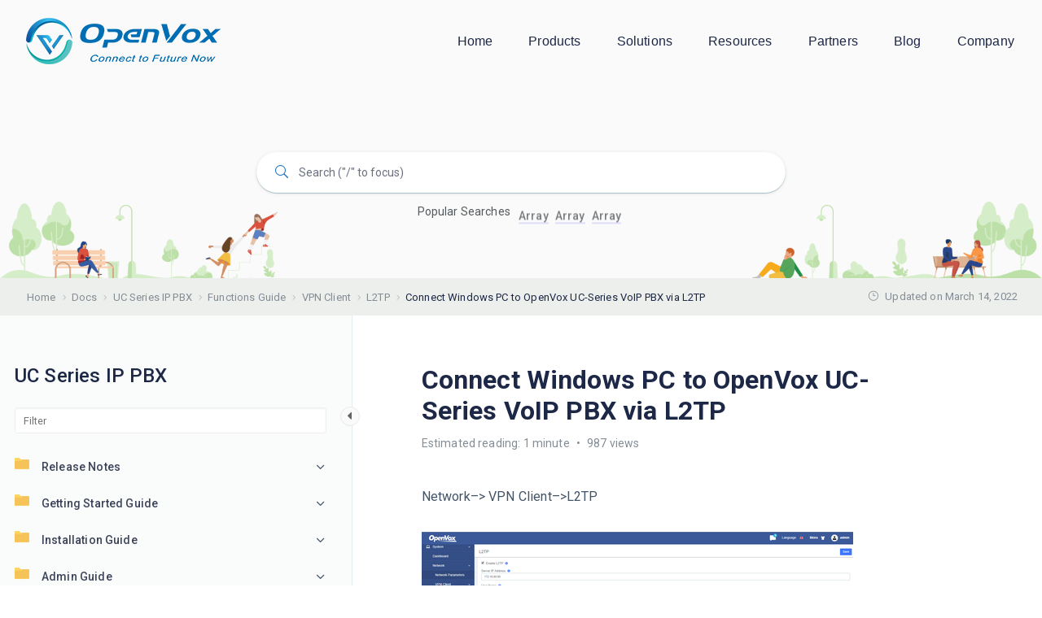

--- FILE ---
content_type: text/html; charset=UTF-8
request_url: https://help.openvox.cn/docs/uc-series-ippbx/functions-guide/vpn-client/l2tp/connect-windows-pc-to-openvox-uc-series-voip-pbx-via-l2tp/
body_size: 28792
content:
<!DOCTYPE html>
<html lang="en-US" prefix="og: https://ogp.me/ns#">
    <head>
        <!-- Theme Version -->
        <meta name="docy-version" content="1.6.9">
        <!-- Charset Meta -->
        <meta charset="UTF-8">
        <!-- For IE -->
        <meta http-equiv="X-UA-Compatible" content="IE=edge">
        <!-- For Responsive Device -->
        <meta name="viewport" content="width=device-width, initial-scale=1.0">

        
<!-- Search Engine Optimization by Rank Math - https://s.rankmath.com/home -->
<title>Connect Windows PC To OpenVox UC-Series VoIP PBX Via L2TP | OpenVox Document Center</title>
<meta name="description" content="Network--&gt; VPN Client--&gt;L2TP"/>
<meta name="robots" content="follow, index, max-snippet:-1, max-video-preview:-1, max-image-preview:large"/>
<link rel="canonical" href="https://help.openvox.cn/docs/uc-series-ippbx/functions-guide/vpn-client/l2tp/connect-windows-pc-to-openvox-uc-series-voip-pbx-via-l2tp/" />
<meta property="og:locale" content="en_US" />
<meta property="og:type" content="article" />
<meta property="og:title" content="Connect Windows PC To OpenVox UC-Series VoIP PBX Via L2TP | OpenVox Document Center" />
<meta property="og:description" content="Network--&gt; VPN Client--&gt;L2TP" />
<meta property="og:url" content="https://help.openvox.cn/docs/uc-series-ippbx/functions-guide/vpn-client/l2tp/connect-windows-pc-to-openvox-uc-series-voip-pbx-via-l2tp/" />
<meta property="og:site_name" content="OpenVox Document Center" />
<meta property="og:updated_time" content="2022-03-14T01:21:59-07:00" />
<meta property="og:image" content="https://help.openvox.cn/wp-content/uploads/2022/03/c-d7e3ffdb354f141bb2a9a63752e41dfc.png" />
<meta property="og:image:secure_url" content="https://help.openvox.cn/wp-content/uploads/2022/03/c-d7e3ffdb354f141bb2a9a63752e41dfc.png" />
<meta property="og:image:width" content="530" />
<meta property="og:image:height" content="250" />
<meta property="og:image:alt" content="C:\d7e3ffdb354f141bb2a9a63752e41dfc" />
<meta property="og:image:type" content="image/png" />
<meta property="article:published_time" content="2022-03-14T01:20:02-07:00" />
<meta property="article:modified_time" content="2022-03-14T01:21:59-07:00" />
<meta name="twitter:card" content="summary_large_image" />
<meta name="twitter:title" content="Connect Windows PC To OpenVox UC-Series VoIP PBX Via L2TP | OpenVox Document Center" />
<meta name="twitter:description" content="Network--&gt; VPN Client--&gt;L2TP" />
<meta name="twitter:image" content="https://help.openvox.cn/wp-content/uploads/2022/03/c-d7e3ffdb354f141bb2a9a63752e41dfc.png" />
<script type="application/ld+json" class="rank-math-schema">{"@context":"https://schema.org","@graph":[{"@type":["Corporation","Organization"],"@id":"https://help.openvox.cn/#organization","name":"OpenVox Document Center","url":"https://help.openvox.cn","logo":{"@type":"ImageObject","@id":"https://help.openvox.cn/#logo","url":"https://help.openvox.cn/wp-content/uploads/2022/02/openvox-logo.png","caption":"OpenVox Document Center","inLanguage":"en-US","width":"270","height":"57"}},{"@type":"WebSite","@id":"https://help.openvox.cn/#website","url":"https://help.openvox.cn","name":"OpenVox Document Center","publisher":{"@id":"https://help.openvox.cn/#organization"},"inLanguage":"en-US"},{"@type":"ImageObject","@id":"https://help.openvox.cn/wp-content/uploads/2022/03/c-d7e3ffdb354f141bb2a9a63752e41dfc.png","url":"https://help.openvox.cn/wp-content/uploads/2022/03/c-d7e3ffdb354f141bb2a9a63752e41dfc.png","width":"200","height":"200","inLanguage":"en-US"},{"@type":"BreadcrumbList","@id":"https://help.openvox.cn/docs/uc-series-ippbx/functions-guide/vpn-client/l2tp/connect-windows-pc-to-openvox-uc-series-voip-pbx-via-l2tp/#breadcrumb","itemListElement":[{"@type":"ListItem","position":"1","item":{"@id":"https://help.openvox.cn","name":"Home"}},{"@type":"ListItem","position":"2","item":{"@id":"https://help.openvox.cn/docs/uc-series-ippbx/","name":"UC Series IP PBX"}},{"@type":"ListItem","position":"3","item":{"@id":"https://help.openvox.cn/docs/uc-series-ippbx/functions-guide/","name":"Functions Guide"}},{"@type":"ListItem","position":"4","item":{"@id":"https://help.openvox.cn/docs/uc-series-ippbx/functions-guide/vpn-client/","name":"VPN Client"}},{"@type":"ListItem","position":"5","item":{"@id":"https://help.openvox.cn/docs/uc-series-ippbx/functions-guide/vpn-client/l2tp/","name":"L2TP"}},{"@type":"ListItem","position":"6","item":{"@id":"https://help.openvox.cn/docs/uc-series-ippbx/functions-guide/vpn-client/l2tp/connect-windows-pc-to-openvox-uc-series-voip-pbx-via-l2tp/","name":"Connect Windows PC to OpenVox UC-Series VoIP PBX via L2TP"}}]},{"@type":"Person","@id":"https://help.openvox.cn/docs/uc-series-ippbx/functions-guide/vpn-client/l2tp/connect-windows-pc-to-openvox-uc-series-voip-pbx-via-l2tp/#author","name":"Zhifa","image":{"@type":"ImageObject","@id":"https://secure.gravatar.com/avatar/e08021869e1207bb10fb1ceea2f94944?s=96&amp;r=g","url":"https://secure.gravatar.com/avatar/e08021869e1207bb10fb1ceea2f94944?s=96&amp;r=g","caption":"Zhifa","inLanguage":"en-US"},"worksFor":{"@id":"https://help.openvox.cn/#organization"}},{"@type":"WebPage","@id":"https://help.openvox.cn/docs/uc-series-ippbx/functions-guide/vpn-client/l2tp/connect-windows-pc-to-openvox-uc-series-voip-pbx-via-l2tp/#webpage","url":"https://help.openvox.cn/docs/uc-series-ippbx/functions-guide/vpn-client/l2tp/connect-windows-pc-to-openvox-uc-series-voip-pbx-via-l2tp/","name":"Connect Windows PC To OpenVox UC-Series VoIP PBX Via L2TP | OpenVox Document Center","datePublished":"2022-03-14T01:20:02-07:00","dateModified":"2022-03-14T01:21:59-07:00","author":{"@id":"https://help.openvox.cn/docs/uc-series-ippbx/functions-guide/vpn-client/l2tp/connect-windows-pc-to-openvox-uc-series-voip-pbx-via-l2tp/#author"},"isPartOf":{"@id":"https://help.openvox.cn/#website"},"primaryImageOfPage":{"@id":"https://help.openvox.cn/wp-content/uploads/2022/03/c-d7e3ffdb354f141bb2a9a63752e41dfc.png"},"inLanguage":"en-US","breadcrumb":{"@id":"https://help.openvox.cn/docs/uc-series-ippbx/functions-guide/vpn-client/l2tp/connect-windows-pc-to-openvox-uc-series-voip-pbx-via-l2tp/#breadcrumb"}},{"@type":"BlogPosting","headline":"Connect Windows PC To OpenVox UC-Series VoIP PBX Via L2TP | OpenVox Document Center","datePublished":"2022-03-14T01:20:02-07:00","dateModified":"2022-03-14T01:21:59-07:00","author":{"@id":"https://help.openvox.cn/docs/uc-series-ippbx/functions-guide/vpn-client/l2tp/connect-windows-pc-to-openvox-uc-series-voip-pbx-via-l2tp/#author"},"publisher":{"@id":"https://help.openvox.cn/#organization"},"description":"Network--&gt; VPN Client--&gt;L2TP","name":"Connect Windows PC To OpenVox UC-Series VoIP PBX Via L2TP | OpenVox Document Center","@id":"https://help.openvox.cn/docs/uc-series-ippbx/functions-guide/vpn-client/l2tp/connect-windows-pc-to-openvox-uc-series-voip-pbx-via-l2tp/#richSnippet","isPartOf":{"@id":"https://help.openvox.cn/docs/uc-series-ippbx/functions-guide/vpn-client/l2tp/connect-windows-pc-to-openvox-uc-series-voip-pbx-via-l2tp/#webpage"},"image":{"@id":"https://help.openvox.cn/wp-content/uploads/2022/03/c-d7e3ffdb354f141bb2a9a63752e41dfc.png"},"inLanguage":"en-US","mainEntityOfPage":{"@id":"https://help.openvox.cn/docs/uc-series-ippbx/functions-guide/vpn-client/l2tp/connect-windows-pc-to-openvox-uc-series-voip-pbx-via-l2tp/#webpage"}}]}</script>
<!-- /Rank Math WordPress SEO plugin -->

<link rel='dns-prefetch' href='//unpkg.com' />
<link rel='dns-prefetch' href='//fonts.googleapis.com' />
<link rel='dns-prefetch' href='//s.w.org' />
<link rel="alternate" type="application/rss+xml" title="OpenVox Document Center &raquo; Feed" href="https://help.openvox.cn/feed/" />
<link rel="alternate" type="application/rss+xml" title="OpenVox Document Center &raquo; Comments Feed" href="https://help.openvox.cn/comments/feed/" />
<link rel="alternate" type="application/rss+xml" title="OpenVox Document Center &raquo; Connect Windows PC to OpenVox UC-Series VoIP PBX via L2TP Comments Feed" href="https://help.openvox.cn/docs/uc-series-ippbx/functions-guide/vpn-client/l2tp/connect-windows-pc-to-openvox-uc-series-voip-pbx-via-l2tp/feed/" />
<script type="b8298353c234c8f28f20e93b-text/javascript">
window._wpemojiSettings = {"baseUrl":"https:\/\/s.w.org\/images\/core\/emoji\/13.1.0\/72x72\/","ext":".png","svgUrl":"https:\/\/s.w.org\/images\/core\/emoji\/13.1.0\/svg\/","svgExt":".svg","source":{"concatemoji":"https:\/\/help.openvox.cn\/wp-includes\/js\/wp-emoji-release.min.js?ver=5.9.12"}};
/*! This file is auto-generated */
!function(e,a,t){var n,r,o,i=a.createElement("canvas"),p=i.getContext&&i.getContext("2d");function s(e,t){var a=String.fromCharCode;p.clearRect(0,0,i.width,i.height),p.fillText(a.apply(this,e),0,0);e=i.toDataURL();return p.clearRect(0,0,i.width,i.height),p.fillText(a.apply(this,t),0,0),e===i.toDataURL()}function c(e){var t=a.createElement("script");t.src=e,t.defer=t.type="text/javascript",a.getElementsByTagName("head")[0].appendChild(t)}for(o=Array("flag","emoji"),t.supports={everything:!0,everythingExceptFlag:!0},r=0;r<o.length;r++)t.supports[o[r]]=function(e){if(!p||!p.fillText)return!1;switch(p.textBaseline="top",p.font="600 32px Arial",e){case"flag":return s([127987,65039,8205,9895,65039],[127987,65039,8203,9895,65039])?!1:!s([55356,56826,55356,56819],[55356,56826,8203,55356,56819])&&!s([55356,57332,56128,56423,56128,56418,56128,56421,56128,56430,56128,56423,56128,56447],[55356,57332,8203,56128,56423,8203,56128,56418,8203,56128,56421,8203,56128,56430,8203,56128,56423,8203,56128,56447]);case"emoji":return!s([10084,65039,8205,55357,56613],[10084,65039,8203,55357,56613])}return!1}(o[r]),t.supports.everything=t.supports.everything&&t.supports[o[r]],"flag"!==o[r]&&(t.supports.everythingExceptFlag=t.supports.everythingExceptFlag&&t.supports[o[r]]);t.supports.everythingExceptFlag=t.supports.everythingExceptFlag&&!t.supports.flag,t.DOMReady=!1,t.readyCallback=function(){t.DOMReady=!0},t.supports.everything||(n=function(){t.readyCallback()},a.addEventListener?(a.addEventListener("DOMContentLoaded",n,!1),e.addEventListener("load",n,!1)):(e.attachEvent("onload",n),a.attachEvent("onreadystatechange",function(){"complete"===a.readyState&&t.readyCallback()})),(n=t.source||{}).concatemoji?c(n.concatemoji):n.wpemoji&&n.twemoji&&(c(n.twemoji),c(n.wpemoji)))}(window,document,window._wpemojiSettings);
</script>
<style type="text/css">
img.wp-smiley,
img.emoji {
	display: inline !important;
	border: none !important;
	box-shadow: none !important;
	height: 1em !important;
	width: 1em !important;
	margin: 0 0.07em !important;
	vertical-align: -0.1em !important;
	background: none !important;
	padding: 0 !important;
}
</style>
	<link rel='stylesheet' id='wedocs-styles-css'  href='https://help.openvox.cn/wp-content/plugins/wedocs/assets/css/frontend.css?ver=1644814084' type='text/css' media='all' />
<link rel='stylesheet' id='wp-block-library-css'  href='https://help.openvox.cn/wp-includes/css/dist/block-library/style.min.css?ver=5.9.12' type='text/css' media='all' />
<style id='global-styles-inline-css' type='text/css'>
body{--wp--preset--color--black: #000000;--wp--preset--color--cyan-bluish-gray: #abb8c3;--wp--preset--color--white: #ffffff;--wp--preset--color--pale-pink: #f78da7;--wp--preset--color--vivid-red: #cf2e2e;--wp--preset--color--luminous-vivid-orange: #ff6900;--wp--preset--color--luminous-vivid-amber: #fcb900;--wp--preset--color--light-green-cyan: #7bdcb5;--wp--preset--color--vivid-green-cyan: #00d084;--wp--preset--color--pale-cyan-blue: #8ed1fc;--wp--preset--color--vivid-cyan-blue: #0693e3;--wp--preset--color--vivid-purple: #9b51e0;--wp--preset--gradient--vivid-cyan-blue-to-vivid-purple: linear-gradient(135deg,rgba(6,147,227,1) 0%,rgb(155,81,224) 100%);--wp--preset--gradient--light-green-cyan-to-vivid-green-cyan: linear-gradient(135deg,rgb(122,220,180) 0%,rgb(0,208,130) 100%);--wp--preset--gradient--luminous-vivid-amber-to-luminous-vivid-orange: linear-gradient(135deg,rgba(252,185,0,1) 0%,rgba(255,105,0,1) 100%);--wp--preset--gradient--luminous-vivid-orange-to-vivid-red: linear-gradient(135deg,rgba(255,105,0,1) 0%,rgb(207,46,46) 100%);--wp--preset--gradient--very-light-gray-to-cyan-bluish-gray: linear-gradient(135deg,rgb(238,238,238) 0%,rgb(169,184,195) 100%);--wp--preset--gradient--cool-to-warm-spectrum: linear-gradient(135deg,rgb(74,234,220) 0%,rgb(151,120,209) 20%,rgb(207,42,186) 40%,rgb(238,44,130) 60%,rgb(251,105,98) 80%,rgb(254,248,76) 100%);--wp--preset--gradient--blush-light-purple: linear-gradient(135deg,rgb(255,206,236) 0%,rgb(152,150,240) 100%);--wp--preset--gradient--blush-bordeaux: linear-gradient(135deg,rgb(254,205,165) 0%,rgb(254,45,45) 50%,rgb(107,0,62) 100%);--wp--preset--gradient--luminous-dusk: linear-gradient(135deg,rgb(255,203,112) 0%,rgb(199,81,192) 50%,rgb(65,88,208) 100%);--wp--preset--gradient--pale-ocean: linear-gradient(135deg,rgb(255,245,203) 0%,rgb(182,227,212) 50%,rgb(51,167,181) 100%);--wp--preset--gradient--electric-grass: linear-gradient(135deg,rgb(202,248,128) 0%,rgb(113,206,126) 100%);--wp--preset--gradient--midnight: linear-gradient(135deg,rgb(2,3,129) 0%,rgb(40,116,252) 100%);--wp--preset--duotone--dark-grayscale: url('#wp-duotone-dark-grayscale');--wp--preset--duotone--grayscale: url('#wp-duotone-grayscale');--wp--preset--duotone--purple-yellow: url('#wp-duotone-purple-yellow');--wp--preset--duotone--blue-red: url('#wp-duotone-blue-red');--wp--preset--duotone--midnight: url('#wp-duotone-midnight');--wp--preset--duotone--magenta-yellow: url('#wp-duotone-magenta-yellow');--wp--preset--duotone--purple-green: url('#wp-duotone-purple-green');--wp--preset--duotone--blue-orange: url('#wp-duotone-blue-orange');--wp--preset--font-size--small: 13px;--wp--preset--font-size--medium: 20px;--wp--preset--font-size--large: 36px;--wp--preset--font-size--x-large: 42px;}.has-black-color{color: var(--wp--preset--color--black) !important;}.has-cyan-bluish-gray-color{color: var(--wp--preset--color--cyan-bluish-gray) !important;}.has-white-color{color: var(--wp--preset--color--white) !important;}.has-pale-pink-color{color: var(--wp--preset--color--pale-pink) !important;}.has-vivid-red-color{color: var(--wp--preset--color--vivid-red) !important;}.has-luminous-vivid-orange-color{color: var(--wp--preset--color--luminous-vivid-orange) !important;}.has-luminous-vivid-amber-color{color: var(--wp--preset--color--luminous-vivid-amber) !important;}.has-light-green-cyan-color{color: var(--wp--preset--color--light-green-cyan) !important;}.has-vivid-green-cyan-color{color: var(--wp--preset--color--vivid-green-cyan) !important;}.has-pale-cyan-blue-color{color: var(--wp--preset--color--pale-cyan-blue) !important;}.has-vivid-cyan-blue-color{color: var(--wp--preset--color--vivid-cyan-blue) !important;}.has-vivid-purple-color{color: var(--wp--preset--color--vivid-purple) !important;}.has-black-background-color{background-color: var(--wp--preset--color--black) !important;}.has-cyan-bluish-gray-background-color{background-color: var(--wp--preset--color--cyan-bluish-gray) !important;}.has-white-background-color{background-color: var(--wp--preset--color--white) !important;}.has-pale-pink-background-color{background-color: var(--wp--preset--color--pale-pink) !important;}.has-vivid-red-background-color{background-color: var(--wp--preset--color--vivid-red) !important;}.has-luminous-vivid-orange-background-color{background-color: var(--wp--preset--color--luminous-vivid-orange) !important;}.has-luminous-vivid-amber-background-color{background-color: var(--wp--preset--color--luminous-vivid-amber) !important;}.has-light-green-cyan-background-color{background-color: var(--wp--preset--color--light-green-cyan) !important;}.has-vivid-green-cyan-background-color{background-color: var(--wp--preset--color--vivid-green-cyan) !important;}.has-pale-cyan-blue-background-color{background-color: var(--wp--preset--color--pale-cyan-blue) !important;}.has-vivid-cyan-blue-background-color{background-color: var(--wp--preset--color--vivid-cyan-blue) !important;}.has-vivid-purple-background-color{background-color: var(--wp--preset--color--vivid-purple) !important;}.has-black-border-color{border-color: var(--wp--preset--color--black) !important;}.has-cyan-bluish-gray-border-color{border-color: var(--wp--preset--color--cyan-bluish-gray) !important;}.has-white-border-color{border-color: var(--wp--preset--color--white) !important;}.has-pale-pink-border-color{border-color: var(--wp--preset--color--pale-pink) !important;}.has-vivid-red-border-color{border-color: var(--wp--preset--color--vivid-red) !important;}.has-luminous-vivid-orange-border-color{border-color: var(--wp--preset--color--luminous-vivid-orange) !important;}.has-luminous-vivid-amber-border-color{border-color: var(--wp--preset--color--luminous-vivid-amber) !important;}.has-light-green-cyan-border-color{border-color: var(--wp--preset--color--light-green-cyan) !important;}.has-vivid-green-cyan-border-color{border-color: var(--wp--preset--color--vivid-green-cyan) !important;}.has-pale-cyan-blue-border-color{border-color: var(--wp--preset--color--pale-cyan-blue) !important;}.has-vivid-cyan-blue-border-color{border-color: var(--wp--preset--color--vivid-cyan-blue) !important;}.has-vivid-purple-border-color{border-color: var(--wp--preset--color--vivid-purple) !important;}.has-vivid-cyan-blue-to-vivid-purple-gradient-background{background: var(--wp--preset--gradient--vivid-cyan-blue-to-vivid-purple) !important;}.has-light-green-cyan-to-vivid-green-cyan-gradient-background{background: var(--wp--preset--gradient--light-green-cyan-to-vivid-green-cyan) !important;}.has-luminous-vivid-amber-to-luminous-vivid-orange-gradient-background{background: var(--wp--preset--gradient--luminous-vivid-amber-to-luminous-vivid-orange) !important;}.has-luminous-vivid-orange-to-vivid-red-gradient-background{background: var(--wp--preset--gradient--luminous-vivid-orange-to-vivid-red) !important;}.has-very-light-gray-to-cyan-bluish-gray-gradient-background{background: var(--wp--preset--gradient--very-light-gray-to-cyan-bluish-gray) !important;}.has-cool-to-warm-spectrum-gradient-background{background: var(--wp--preset--gradient--cool-to-warm-spectrum) !important;}.has-blush-light-purple-gradient-background{background: var(--wp--preset--gradient--blush-light-purple) !important;}.has-blush-bordeaux-gradient-background{background: var(--wp--preset--gradient--blush-bordeaux) !important;}.has-luminous-dusk-gradient-background{background: var(--wp--preset--gradient--luminous-dusk) !important;}.has-pale-ocean-gradient-background{background: var(--wp--preset--gradient--pale-ocean) !important;}.has-electric-grass-gradient-background{background: var(--wp--preset--gradient--electric-grass) !important;}.has-midnight-gradient-background{background: var(--wp--preset--gradient--midnight) !important;}.has-small-font-size{font-size: var(--wp--preset--font-size--small) !important;}.has-medium-font-size{font-size: var(--wp--preset--font-size--medium) !important;}.has-large-font-size{font-size: var(--wp--preset--font-size--large) !important;}.has-x-large-font-size{font-size: var(--wp--preset--font-size--x-large) !important;}
</style>
<style id='extendify-gutenberg-patterns-and-templates-utilities-inline-css' type='text/css'>
.ext-absolute{position:absolute!important}.ext-relative{position:relative!important}.ext-top-base{top:var(--wp--style--block-gap,1.75rem)!important}.ext-top-lg{top:var(--extendify--spacing--large)!important}.ext--top-base{top:calc(var(--wp--style--block-gap, 1.75rem)*-1)!important}.ext--top-lg{top:calc(var(--extendify--spacing--large)*-1)!important}.ext-right-base{right:var(--wp--style--block-gap,1.75rem)!important}.ext-right-lg{right:var(--extendify--spacing--large)!important}.ext--right-base{right:calc(var(--wp--style--block-gap, 1.75rem)*-1)!important}.ext--right-lg{right:calc(var(--extendify--spacing--large)*-1)!important}.ext-bottom-base{bottom:var(--wp--style--block-gap,1.75rem)!important}.ext-bottom-lg{bottom:var(--extendify--spacing--large)!important}.ext--bottom-base{bottom:calc(var(--wp--style--block-gap, 1.75rem)*-1)!important}.ext--bottom-lg{bottom:calc(var(--extendify--spacing--large)*-1)!important}.ext-left-base{left:var(--wp--style--block-gap,1.75rem)!important}.ext-left-lg{left:var(--extendify--spacing--large)!important}.ext--left-base{left:calc(var(--wp--style--block-gap, 1.75rem)*-1)!important}.ext--left-lg{left:calc(var(--extendify--spacing--large)*-1)!important}.ext-order-1{order:1!important}.ext-order-2{order:2!important}.ext-col-auto{grid-column:auto!important}.ext-col-span-1{grid-column:span 1/span 1!important}.ext-col-span-2{grid-column:span 2/span 2!important}.ext-col-span-3{grid-column:span 3/span 3!important}.ext-col-span-4{grid-column:span 4/span 4!important}.ext-col-span-5{grid-column:span 5/span 5!important}.ext-col-span-6{grid-column:span 6/span 6!important}.ext-col-span-7{grid-column:span 7/span 7!important}.ext-col-span-8{grid-column:span 8/span 8!important}.ext-col-span-9{grid-column:span 9/span 9!important}.ext-col-span-10{grid-column:span 10/span 10!important}.ext-col-span-11{grid-column:span 11/span 11!important}.ext-col-span-12{grid-column:span 12/span 12!important}.ext-col-span-full{grid-column:1/-1!important}.ext-col-start-1{grid-column-start:1!important}.ext-col-start-2{grid-column-start:2!important}.ext-col-start-3{grid-column-start:3!important}.ext-col-start-4{grid-column-start:4!important}.ext-col-start-5{grid-column-start:5!important}.ext-col-start-6{grid-column-start:6!important}.ext-col-start-7{grid-column-start:7!important}.ext-col-start-8{grid-column-start:8!important}.ext-col-start-9{grid-column-start:9!important}.ext-col-start-10{grid-column-start:10!important}.ext-col-start-11{grid-column-start:11!important}.ext-col-start-12{grid-column-start:12!important}.ext-col-start-13{grid-column-start:13!important}.ext-col-start-auto{grid-column-start:auto!important}.ext-col-end-1{grid-column-end:1!important}.ext-col-end-2{grid-column-end:2!important}.ext-col-end-3{grid-column-end:3!important}.ext-col-end-4{grid-column-end:4!important}.ext-col-end-5{grid-column-end:5!important}.ext-col-end-6{grid-column-end:6!important}.ext-col-end-7{grid-column-end:7!important}.ext-col-end-8{grid-column-end:8!important}.ext-col-end-9{grid-column-end:9!important}.ext-col-end-10{grid-column-end:10!important}.ext-col-end-11{grid-column-end:11!important}.ext-col-end-12{grid-column-end:12!important}.ext-col-end-13{grid-column-end:13!important}.ext-col-end-auto{grid-column-end:auto!important}.ext-row-auto{grid-row:auto!important}.ext-row-span-1{grid-row:span 1/span 1!important}.ext-row-span-2{grid-row:span 2/span 2!important}.ext-row-span-3{grid-row:span 3/span 3!important}.ext-row-span-4{grid-row:span 4/span 4!important}.ext-row-span-5{grid-row:span 5/span 5!important}.ext-row-span-6{grid-row:span 6/span 6!important}.ext-row-span-full{grid-row:1/-1!important}.ext-row-start-1{grid-row-start:1!important}.ext-row-start-2{grid-row-start:2!important}.ext-row-start-3{grid-row-start:3!important}.ext-row-start-4{grid-row-start:4!important}.ext-row-start-5{grid-row-start:5!important}.ext-row-start-6{grid-row-start:6!important}.ext-row-start-7{grid-row-start:7!important}.ext-row-start-auto{grid-row-start:auto!important}.ext-row-end-1{grid-row-end:1!important}.ext-row-end-2{grid-row-end:2!important}.ext-row-end-3{grid-row-end:3!important}.ext-row-end-4{grid-row-end:4!important}.ext-row-end-5{grid-row-end:5!important}.ext-row-end-6{grid-row-end:6!important}.ext-row-end-7{grid-row-end:7!important}.ext-row-end-auto{grid-row-end:auto!important}.ext-m-0:not([style*=margin]){margin:0!important}.ext-m-auto:not([style*=margin]){margin:auto!important}.ext-m-base:not([style*=margin]){margin:var(--wp--style--block-gap,1.75rem)!important}.ext-m-lg:not([style*=margin]){margin:var(--extendify--spacing--large)!important}.ext--m-base:not([style*=margin]){margin:calc(var(--wp--style--block-gap, 1.75rem)*-1)!important}.ext--m-lg:not([style*=margin]){margin:calc(var(--extendify--spacing--large)*-1)!important}.ext-mx-0:not([style*=margin]){margin-left:0!important;margin-right:0!important}.ext-mx-auto:not([style*=margin]){margin-left:auto!important;margin-right:auto!important}.ext-mx-base:not([style*=margin]){margin-left:var(--wp--style--block-gap,1.75rem)!important;margin-right:var(--wp--style--block-gap,1.75rem)!important}.ext-mx-lg:not([style*=margin]){margin-left:var(--extendify--spacing--large)!important;margin-right:var(--extendify--spacing--large)!important}.ext--mx-base:not([style*=margin]){margin-left:calc(var(--wp--style--block-gap, 1.75rem)*-1)!important;margin-right:calc(var(--wp--style--block-gap, 1.75rem)*-1)!important}.ext--mx-lg:not([style*=margin]){margin-left:calc(var(--extendify--spacing--large)*-1)!important;margin-right:calc(var(--extendify--spacing--large)*-1)!important}.ext-my-0:not([style*=margin]){margin-bottom:0!important;margin-top:0!important}.ext-my-auto:not([style*=margin]){margin-bottom:auto!important;margin-top:auto!important}.ext-my-base:not([style*=margin]){margin-bottom:var(--wp--style--block-gap,1.75rem)!important;margin-top:var(--wp--style--block-gap,1.75rem)!important}.ext-my-lg:not([style*=margin]){margin-bottom:var(--extendify--spacing--large)!important;margin-top:var(--extendify--spacing--large)!important}.ext--my-base:not([style*=margin]){margin-bottom:calc(var(--wp--style--block-gap, 1.75rem)*-1)!important;margin-top:calc(var(--wp--style--block-gap, 1.75rem)*-1)!important}.ext--my-lg:not([style*=margin]){margin-bottom:calc(var(--extendify--spacing--large)*-1)!important;margin-top:calc(var(--extendify--spacing--large)*-1)!important}.ext-mt-0:not([style*=margin]){margin-top:0!important}.ext-mt-auto:not([style*=margin]){margin-top:auto!important}.ext-mt-base:not([style*=margin]){margin-top:var(--wp--style--block-gap,1.75rem)!important}.ext-mt-lg:not([style*=margin]){margin-top:var(--extendify--spacing--large)!important}.ext--mt-base:not([style*=margin]){margin-top:calc(var(--wp--style--block-gap, 1.75rem)*-1)!important}.ext--mt-lg:not([style*=margin]){margin-top:calc(var(--extendify--spacing--large)*-1)!important}.ext-mr-0:not([style*=margin]){margin-right:0!important}.ext-mr-auto:not([style*=margin]){margin-right:auto!important}.ext-mr-base:not([style*=margin]){margin-right:var(--wp--style--block-gap,1.75rem)!important}.ext-mr-lg:not([style*=margin]){margin-right:var(--extendify--spacing--large)!important}.ext--mr-base:not([style*=margin]){margin-right:calc(var(--wp--style--block-gap, 1.75rem)*-1)!important}.ext--mr-lg:not([style*=margin]){margin-right:calc(var(--extendify--spacing--large)*-1)!important}.ext-mb-0:not([style*=margin]){margin-bottom:0!important}.ext-mb-auto:not([style*=margin]){margin-bottom:auto!important}.ext-mb-base:not([style*=margin]){margin-bottom:var(--wp--style--block-gap,1.75rem)!important}.ext-mb-lg:not([style*=margin]){margin-bottom:var(--extendify--spacing--large)!important}.ext--mb-base:not([style*=margin]){margin-bottom:calc(var(--wp--style--block-gap, 1.75rem)*-1)!important}.ext--mb-lg:not([style*=margin]){margin-bottom:calc(var(--extendify--spacing--large)*-1)!important}.ext-ml-0:not([style*=margin]){margin-left:0!important}.ext-ml-auto:not([style*=margin]){margin-left:auto!important}.ext-ml-base:not([style*=margin]){margin-left:var(--wp--style--block-gap,1.75rem)!important}.ext-ml-lg:not([style*=margin]){margin-left:var(--extendify--spacing--large)!important}.ext--ml-base:not([style*=margin]){margin-left:calc(var(--wp--style--block-gap, 1.75rem)*-1)!important}.ext--ml-lg:not([style*=margin]){margin-left:calc(var(--extendify--spacing--large)*-1)!important}.ext-block{display:block!important}.ext-inline-block{display:inline-block!important}.ext-inline{display:inline!important}.ext-flex{display:flex!important}.ext-inline-flex{display:inline-flex!important}.ext-grid{display:grid!important}.ext-inline-grid{display:inline-grid!important}.ext-hidden{display:none!important}.ext-w-auto{width:auto!important}.ext-w-full{width:100%!important}.ext-max-w-full{max-width:100%!important}.ext-flex-1{flex:1 1 0%!important}.ext-flex-auto{flex:1 1 auto!important}.ext-flex-initial{flex:0 1 auto!important}.ext-flex-none{flex:none!important}.ext-flex-shrink-0{flex-shrink:0!important}.ext-flex-shrink{flex-shrink:1!important}.ext-flex-grow-0{flex-grow:0!important}.ext-flex-grow{flex-grow:1!important}.ext-list-none{list-style-type:none!important}.ext-grid-cols-1{grid-template-columns:repeat(1,minmax(0,1fr))!important}.ext-grid-cols-2{grid-template-columns:repeat(2,minmax(0,1fr))!important}.ext-grid-cols-3{grid-template-columns:repeat(3,minmax(0,1fr))!important}.ext-grid-cols-4{grid-template-columns:repeat(4,minmax(0,1fr))!important}.ext-grid-cols-5{grid-template-columns:repeat(5,minmax(0,1fr))!important}.ext-grid-cols-6{grid-template-columns:repeat(6,minmax(0,1fr))!important}.ext-grid-cols-7{grid-template-columns:repeat(7,minmax(0,1fr))!important}.ext-grid-cols-8{grid-template-columns:repeat(8,minmax(0,1fr))!important}.ext-grid-cols-9{grid-template-columns:repeat(9,minmax(0,1fr))!important}.ext-grid-cols-10{grid-template-columns:repeat(10,minmax(0,1fr))!important}.ext-grid-cols-11{grid-template-columns:repeat(11,minmax(0,1fr))!important}.ext-grid-cols-12{grid-template-columns:repeat(12,minmax(0,1fr))!important}.ext-grid-cols-none{grid-template-columns:none!important}.ext-grid-rows-1{grid-template-rows:repeat(1,minmax(0,1fr))!important}.ext-grid-rows-2{grid-template-rows:repeat(2,minmax(0,1fr))!important}.ext-grid-rows-3{grid-template-rows:repeat(3,minmax(0,1fr))!important}.ext-grid-rows-4{grid-template-rows:repeat(4,minmax(0,1fr))!important}.ext-grid-rows-5{grid-template-rows:repeat(5,minmax(0,1fr))!important}.ext-grid-rows-6{grid-template-rows:repeat(6,minmax(0,1fr))!important}.ext-grid-rows-none{grid-template-rows:none!important}.ext-flex-row{flex-direction:row!important}.ext-flex-row-reverse{flex-direction:row-reverse!important}.ext-flex-col{flex-direction:column!important}.ext-flex-col-reverse{flex-direction:column-reverse!important}.ext-flex-wrap{flex-wrap:wrap!important}.ext-flex-wrap-reverse{flex-wrap:wrap-reverse!important}.ext-flex-nowrap{flex-wrap:nowrap!important}.ext-items-start{align-items:flex-start!important}.ext-items-end{align-items:flex-end!important}.ext-items-center{align-items:center!important}.ext-items-baseline{align-items:baseline!important}.ext-items-stretch{align-items:stretch!important}.ext-justify-start{justify-content:flex-start!important}.ext-justify-end{justify-content:flex-end!important}.ext-justify-center{justify-content:center!important}.ext-justify-between{justify-content:space-between!important}.ext-justify-around{justify-content:space-around!important}.ext-justify-evenly{justify-content:space-evenly!important}.ext-justify-items-start{justify-items:start!important}.ext-justify-items-end{justify-items:end!important}.ext-justify-items-center{justify-items:center!important}.ext-justify-items-stretch{justify-items:stretch!important}.ext-gap-0{gap:0!important}.ext-gap-base{gap:var(--wp--style--block-gap,1.75rem)!important}.ext-gap-lg{gap:var(--extendify--spacing--large)!important}.ext-gap-x-0{-moz-column-gap:0!important;column-gap:0!important}.ext-gap-x-base{-moz-column-gap:var(--wp--style--block-gap,1.75rem)!important;column-gap:var(--wp--style--block-gap,1.75rem)!important}.ext-gap-x-lg{-moz-column-gap:var(--extendify--spacing--large)!important;column-gap:var(--extendify--spacing--large)!important}.ext-gap-y-0{row-gap:0!important}.ext-gap-y-base{row-gap:var(--wp--style--block-gap,1.75rem)!important}.ext-gap-y-lg{row-gap:var(--extendify--spacing--large)!important}.ext-justify-self-auto{justify-self:auto!important}.ext-justify-self-start{justify-self:start!important}.ext-justify-self-end{justify-self:end!important}.ext-justify-self-center{justify-self:center!important}.ext-justify-self-stretch{justify-self:stretch!important}.ext-rounded-none{border-radius:0!important}.ext-rounded-full{border-radius:9999px!important}.ext-rounded-t-none{border-top-left-radius:0!important;border-top-right-radius:0!important}.ext-rounded-t-full{border-top-left-radius:9999px!important;border-top-right-radius:9999px!important}.ext-rounded-r-none{border-bottom-right-radius:0!important;border-top-right-radius:0!important}.ext-rounded-r-full{border-bottom-right-radius:9999px!important;border-top-right-radius:9999px!important}.ext-rounded-b-none{border-bottom-left-radius:0!important;border-bottom-right-radius:0!important}.ext-rounded-b-full{border-bottom-left-radius:9999px!important;border-bottom-right-radius:9999px!important}.ext-rounded-l-none{border-bottom-left-radius:0!important;border-top-left-radius:0!important}.ext-rounded-l-full{border-bottom-left-radius:9999px!important;border-top-left-radius:9999px!important}.ext-rounded-tl-none{border-top-left-radius:0!important}.ext-rounded-tl-full{border-top-left-radius:9999px!important}.ext-rounded-tr-none{border-top-right-radius:0!important}.ext-rounded-tr-full{border-top-right-radius:9999px!important}.ext-rounded-br-none{border-bottom-right-radius:0!important}.ext-rounded-br-full{border-bottom-right-radius:9999px!important}.ext-rounded-bl-none{border-bottom-left-radius:0!important}.ext-rounded-bl-full{border-bottom-left-radius:9999px!important}.ext-border-0{border-width:0!important}.ext-border-t-0{border-top-width:0!important}.ext-border-r-0{border-right-width:0!important}.ext-border-b-0{border-bottom-width:0!important}.ext-border-l-0{border-left-width:0!important}.ext-p-0:not([style*=padding]){padding:0!important}.ext-p-base:not([style*=padding]){padding:var(--wp--style--block-gap,1.75rem)!important}.ext-p-lg:not([style*=padding]){padding:var(--extendify--spacing--large)!important}.ext-px-0:not([style*=padding]){padding-left:0!important;padding-right:0!important}.ext-px-base:not([style*=padding]){padding-left:var(--wp--style--block-gap,1.75rem)!important;padding-right:var(--wp--style--block-gap,1.75rem)!important}.ext-px-lg:not([style*=padding]){padding-left:var(--extendify--spacing--large)!important;padding-right:var(--extendify--spacing--large)!important}.ext-py-0:not([style*=padding]){padding-bottom:0!important;padding-top:0!important}.ext-py-base:not([style*=padding]){padding-bottom:var(--wp--style--block-gap,1.75rem)!important;padding-top:var(--wp--style--block-gap,1.75rem)!important}.ext-py-lg:not([style*=padding]){padding-bottom:var(--extendify--spacing--large)!important;padding-top:var(--extendify--spacing--large)!important}.ext-pt-0:not([style*=padding]){padding-top:0!important}.ext-pt-base:not([style*=padding]){padding-top:var(--wp--style--block-gap,1.75rem)!important}.ext-pt-lg:not([style*=padding]){padding-top:var(--extendify--spacing--large)!important}.ext-pr-0:not([style*=padding]){padding-right:0!important}.ext-pr-base:not([style*=padding]){padding-right:var(--wp--style--block-gap,1.75rem)!important}.ext-pr-lg:not([style*=padding]){padding-right:var(--extendify--spacing--large)!important}.ext-pb-0:not([style*=padding]){padding-bottom:0!important}.ext-pb-base:not([style*=padding]){padding-bottom:var(--wp--style--block-gap,1.75rem)!important}.ext-pb-lg:not([style*=padding]){padding-bottom:var(--extendify--spacing--large)!important}.ext-pl-0:not([style*=padding]){padding-left:0!important}.ext-pl-base:not([style*=padding]){padding-left:var(--wp--style--block-gap,1.75rem)!important}.ext-pl-lg:not([style*=padding]){padding-left:var(--extendify--spacing--large)!important}.ext-text-left{text-align:left!important}.ext-text-center{text-align:center!important}.ext-text-right{text-align:right!important}.ext-leading-none{line-height:1!important}.ext-leading-tight{line-height:1.25!important}.ext-leading-snug{line-height:1.375!important}.ext-leading-normal{line-height:1.5!important}.ext-leading-relaxed{line-height:1.625!important}.ext-leading-loose{line-height:2!important}.clip-path--rhombus img{-webkit-clip-path:polygon(15% 6%,80% 29%,84% 93%,23% 69%);clip-path:polygon(15% 6%,80% 29%,84% 93%,23% 69%)}.clip-path--diamond img{-webkit-clip-path:polygon(5% 29%,60% 2%,91% 64%,36% 89%);clip-path:polygon(5% 29%,60% 2%,91% 64%,36% 89%)}.clip-path--rhombus-alt img{-webkit-clip-path:polygon(14% 9%,85% 24%,91% 89%,19% 76%);clip-path:polygon(14% 9%,85% 24%,91% 89%,19% 76%)}.wp-block-columns[class*=fullwidth-cols]{margin-bottom:unset}.wp-block-column.editor\:pointer-events-none{margin-bottom:0!important;margin-top:0!important}.is-root-container.block-editor-block-list__layout>[data-align=full]:not(:first-of-type)>.wp-block-column.editor\:pointer-events-none,.is-root-container.block-editor-block-list__layout>[data-align=wide]>.wp-block-column.editor\:pointer-events-none{margin-top:calc(var(--wp--style--block-gap, 28px)*-1)!important}.ext .wp-block-columns .wp-block-column[style*=padding]{padding-left:0!important;padding-right:0!important}.ext .wp-block-columns+.wp-block-columns:not([class*=mt-]):not([class*=my-]):not([style*=margin]){margin-top:0!important}[class*=fullwidth-cols] .wp-block-column:first-child,[class*=fullwidth-cols] .wp-block-group:first-child{margin-top:0}[class*=fullwidth-cols] .wp-block-column:last-child,[class*=fullwidth-cols] .wp-block-group:last-child{margin-bottom:0}[class*=fullwidth-cols] .wp-block-column:first-child>*,[class*=fullwidth-cols] .wp-block-column>:first-child{margin-top:0}.ext .is-not-stacked-on-mobile .wp-block-column,[class*=fullwidth-cols] .wp-block-column>:last-child{margin-bottom:0}.wp-block-columns[class*=fullwidth-cols]:not(.is-not-stacked-on-mobile)>.wp-block-column:not(:last-child){margin-bottom:var(--wp--style--block-gap,1.75rem)}@media (min-width:782px){.wp-block-columns[class*=fullwidth-cols]:not(.is-not-stacked-on-mobile)>.wp-block-column:not(:last-child){margin-bottom:0}}.wp-block-columns[class*=fullwidth-cols].is-not-stacked-on-mobile>.wp-block-column{margin-bottom:0!important}@media (min-width:600px) and (max-width:781px){.wp-block-columns[class*=fullwidth-cols]:not(.is-not-stacked-on-mobile)>.wp-block-column:nth-child(2n){margin-left:var(--wp--style--block-gap,2em)}}@media (max-width:781px){.tablet\:fullwidth-cols.wp-block-columns:not(.is-not-stacked-on-mobile){flex-wrap:wrap}.tablet\:fullwidth-cols.wp-block-columns:not(.is-not-stacked-on-mobile)>.wp-block-column,.tablet\:fullwidth-cols.wp-block-columns:not(.is-not-stacked-on-mobile)>.wp-block-column:not([style*=margin]){margin-left:0!important}.tablet\:fullwidth-cols.wp-block-columns:not(.is-not-stacked-on-mobile)>.wp-block-column{flex-basis:100%!important}}@media (max-width:1079px){.desktop\:fullwidth-cols.wp-block-columns:not(.is-not-stacked-on-mobile){flex-wrap:wrap}.desktop\:fullwidth-cols.wp-block-columns:not(.is-not-stacked-on-mobile)>.wp-block-column,.desktop\:fullwidth-cols.wp-block-columns:not(.is-not-stacked-on-mobile)>.wp-block-column:not([style*=margin]){margin-left:0!important}.desktop\:fullwidth-cols.wp-block-columns:not(.is-not-stacked-on-mobile)>.wp-block-column{flex-basis:100%!important}.desktop\:fullwidth-cols.wp-block-columns:not(.is-not-stacked-on-mobile)>.wp-block-column:not(:last-child){margin-bottom:var(--wp--style--block-gap,1.75rem)!important}}.direction-rtl{direction:rtl}.direction-ltr{direction:ltr}.is-style-inline-list{padding-left:0!important}.is-style-inline-list li{list-style-type:none!important}@media (min-width:782px){.is-style-inline-list li{display:inline!important;margin-right:var(--wp--style--block-gap,1.75rem)!important}}@media (min-width:782px){.is-style-inline-list li:first-child{margin-left:0!important}}@media (min-width:782px){.is-style-inline-list li:last-child{margin-right:0!important}}.bring-to-front{position:relative;z-index:10}.text-stroke{-webkit-text-stroke-color:var(--wp--preset--color--background)}.text-stroke,.text-stroke--primary{-webkit-text-stroke-width:var(
        --wp--custom--typography--text-stroke-width,2px
    )}.text-stroke--primary{-webkit-text-stroke-color:var(--wp--preset--color--primary)}.text-stroke--secondary{-webkit-text-stroke-width:var(
        --wp--custom--typography--text-stroke-width,2px
    );-webkit-text-stroke-color:var(--wp--preset--color--secondary)}.editor\:no-caption .block-editor-rich-text__editable{display:none!important}.editor\:no-inserter .wp-block-column:not(.is-selected)>.block-list-appender,.editor\:no-inserter .wp-block-cover__inner-container>.block-list-appender,.editor\:no-inserter .wp-block-group__inner-container>.block-list-appender,.editor\:no-inserter>.block-list-appender{display:none}.editor\:no-resize .components-resizable-box__handle,.editor\:no-resize .components-resizable-box__handle:after,.editor\:no-resize .components-resizable-box__side-handle:before{display:none;pointer-events:none}.editor\:no-resize .components-resizable-box__container{display:block}.editor\:pointer-events-none{pointer-events:none}.is-style-angled{justify-content:flex-end}.ext .is-style-angled>[class*=_inner-container],.is-style-angled{align-items:center}.is-style-angled .wp-block-cover__image-background,.is-style-angled .wp-block-cover__video-background{-webkit-clip-path:polygon(0 0,30% 0,50% 100%,0 100%);clip-path:polygon(0 0,30% 0,50% 100%,0 100%);z-index:1}@media (min-width:782px){.is-style-angled .wp-block-cover__image-background,.is-style-angled .wp-block-cover__video-background{-webkit-clip-path:polygon(0 0,55% 0,65% 100%,0 100%);clip-path:polygon(0 0,55% 0,65% 100%,0 100%)}}.has-foreground-color{color:var(--wp--preset--color--foreground,#000)!important}.has-foreground-background-color{background-color:var(--wp--preset--color--foreground,#000)!important}.has-background-color{color:var(--wp--preset--color--background,#fff)!important}.has-background-background-color{background-color:var(--wp--preset--color--background,#fff)!important}.has-primary-color{color:var(--wp--preset--color--primary,#4b5563)!important}.has-primary-background-color{background-color:var(--wp--preset--color--primary,#4b5563)!important}.has-secondary-color{color:var(--wp--preset--color--secondary,#9ca3af)!important}.has-secondary-background-color{background-color:var(--wp--preset--color--secondary,#9ca3af)!important}.ext.has-text-color h1,.ext.has-text-color h2,.ext.has-text-color h3,.ext.has-text-color h4,.ext.has-text-color h5,.ext.has-text-color h6,.ext.has-text-color p{color:currentColor}.has-white-color{color:var(--wp--preset--color--white,#fff)!important}.has-black-color{color:var(--wp--preset--color--black,#000)!important}.has-ext-foreground-background-color{background-color:var(
        --wp--preset--color--foreground,var(--wp--preset--color--black,#000)
    )!important}.has-ext-primary-background-color{background-color:var(
        --wp--preset--color--primary,var(--wp--preset--color--cyan-bluish-gray,#000)
    )!important}.wp-block-button__link.has-black-background-color{border-color:var(--wp--preset--color--black,#000)}.wp-block-button__link.has-white-background-color{border-color:var(--wp--preset--color--white,#fff)}.has-ext-small-font-size{font-size:var(--wp--preset--font-size--ext-small)!important}.has-ext-medium-font-size{font-size:var(--wp--preset--font-size--ext-medium)!important}.has-ext-large-font-size{font-size:var(--wp--preset--font-size--ext-large)!important;line-height:1.2}.has-ext-x-large-font-size{font-size:var(--wp--preset--font-size--ext-x-large)!important;line-height:1}.has-ext-xx-large-font-size{font-size:var(--wp--preset--font-size--ext-xx-large)!important;line-height:1}.has-ext-x-large-font-size:not([style*=line-height]),.has-ext-xx-large-font-size:not([style*=line-height]){line-height:1.1}.ext .wp-block-group>*{margin-bottom:0;margin-top:0}.ext .wp-block-group>*+*{margin-bottom:0}.ext .wp-block-group>*+*,.ext h2{margin-top:var(--wp--style--block-gap,1.75rem)}.ext h2{margin-bottom:var(--wp--style--block-gap,1.75rem)}.has-ext-x-large-font-size+h3,.has-ext-x-large-font-size+p{margin-top:.5rem}.ext .wp-block-buttons>.wp-block-button.wp-block-button__width-25{min-width:12rem;width:calc(25% - var(--wp--style--block-gap, .5em)*.75)}.ext .ext-grid>[class*=_inner-container]{display:grid}.ext>[class*=_inner-container]>.ext-grid:not([class*=columns]),.ext>[class*=_inner-container]>.wp-block>.ext-grid:not([class*=columns]){display:initial!important}.ext .ext-grid-cols-1>[class*=_inner-container]{grid-template-columns:repeat(1,minmax(0,1fr))!important}.ext .ext-grid-cols-2>[class*=_inner-container]{grid-template-columns:repeat(2,minmax(0,1fr))!important}.ext .ext-grid-cols-3>[class*=_inner-container]{grid-template-columns:repeat(3,minmax(0,1fr))!important}.ext .ext-grid-cols-4>[class*=_inner-container]{grid-template-columns:repeat(4,minmax(0,1fr))!important}.ext .ext-grid-cols-5>[class*=_inner-container]{grid-template-columns:repeat(5,minmax(0,1fr))!important}.ext .ext-grid-cols-6>[class*=_inner-container]{grid-template-columns:repeat(6,minmax(0,1fr))!important}.ext .ext-grid-cols-7>[class*=_inner-container]{grid-template-columns:repeat(7,minmax(0,1fr))!important}.ext .ext-grid-cols-8>[class*=_inner-container]{grid-template-columns:repeat(8,minmax(0,1fr))!important}.ext .ext-grid-cols-9>[class*=_inner-container]{grid-template-columns:repeat(9,minmax(0,1fr))!important}.ext .ext-grid-cols-10>[class*=_inner-container]{grid-template-columns:repeat(10,minmax(0,1fr))!important}.ext .ext-grid-cols-11>[class*=_inner-container]{grid-template-columns:repeat(11,minmax(0,1fr))!important}.ext .ext-grid-cols-12>[class*=_inner-container]{grid-template-columns:repeat(12,minmax(0,1fr))!important}.ext .ext-grid-cols-13>[class*=_inner-container]{grid-template-columns:repeat(13,minmax(0,1fr))!important}.ext .ext-grid-cols-none>[class*=_inner-container]{grid-template-columns:none!important}.ext .ext-grid-rows-1>[class*=_inner-container]{grid-template-rows:repeat(1,minmax(0,1fr))!important}.ext .ext-grid-rows-2>[class*=_inner-container]{grid-template-rows:repeat(2,minmax(0,1fr))!important}.ext .ext-grid-rows-3>[class*=_inner-container]{grid-template-rows:repeat(3,minmax(0,1fr))!important}.ext .ext-grid-rows-4>[class*=_inner-container]{grid-template-rows:repeat(4,minmax(0,1fr))!important}.ext .ext-grid-rows-5>[class*=_inner-container]{grid-template-rows:repeat(5,minmax(0,1fr))!important}.ext .ext-grid-rows-6>[class*=_inner-container]{grid-template-rows:repeat(6,minmax(0,1fr))!important}.ext .ext-grid-rows-none>[class*=_inner-container]{grid-template-rows:none!important}.ext .ext-items-start>[class*=_inner-container]{align-items:flex-start!important}.ext .ext-items-end>[class*=_inner-container]{align-items:flex-end!important}.ext .ext-items-center>[class*=_inner-container]{align-items:center!important}.ext .ext-items-baseline>[class*=_inner-container]{align-items:baseline!important}.ext .ext-items-stretch>[class*=_inner-container]{align-items:stretch!important}.ext.wp-block-group>:last-child{margin-bottom:0}.ext .wp-block-group__inner-container{padding:0!important}.ext.has-background{padding-left:var(--wp--style--block-gap,1.75rem);padding-right:var(--wp--style--block-gap,1.75rem)}.ext [class*=inner-container]>.alignwide [class*=inner-container],.ext [class*=inner-container]>[data-align=wide] [class*=inner-container]{max-width:var(--responsive--alignwide-width,120rem)}.ext [class*=inner-container]>.alignwide [class*=inner-container]>*,.ext [class*=inner-container]>[data-align=wide] [class*=inner-container]>*{max-width:100%!important}.ext .wp-block-image{position:relative;text-align:center}.ext .wp-block-image img{display:inline-block;vertical-align:middle}body{--extendify--spacing--large:var(
        --wp--custom--spacing--large,clamp(2em,8vw,8em)
    );--wp--preset--font-size--ext-small:1rem;--wp--preset--font-size--ext-medium:1.125rem;--wp--preset--font-size--ext-large:clamp(1.65rem,3.5vw,2.15rem);--wp--preset--font-size--ext-x-large:clamp(3rem,6vw,4.75rem);--wp--preset--font-size--ext-xx-large:clamp(3.25rem,7.5vw,5.75rem);--wp--preset--color--black:#000;--wp--preset--color--white:#fff}.ext *{box-sizing:border-box}.block-editor-block-preview__content-iframe .ext [data-type="core/spacer"] .components-resizable-box__container{background:transparent!important}.block-editor-block-preview__content-iframe .ext [data-type="core/spacer"] .block-library-spacer__resize-container:before{display:none!important}.ext .wp-block-group__inner-container figure.wp-block-gallery.alignfull{margin-bottom:unset;margin-top:unset}.ext .alignwide{margin-left:auto!important;margin-right:auto!important}.is-root-container.block-editor-block-list__layout>[data-align=full]:not(:first-of-type)>.ext-my-0,.is-root-container.block-editor-block-list__layout>[data-align=wide]>.ext-my-0:not([style*=margin]){margin-top:calc(var(--wp--style--block-gap, 28px)*-1)!important}.block-editor-block-preview__content-iframe .preview\:min-h-50{min-height:50vw!important}.block-editor-block-preview__content-iframe .preview\:min-h-60{min-height:60vw!important}.block-editor-block-preview__content-iframe .preview\:min-h-70{min-height:70vw!important}.block-editor-block-preview__content-iframe .preview\:min-h-80{min-height:80vw!important}.block-editor-block-preview__content-iframe .preview\:min-h-100{min-height:100vw!important}.ext-mr-0.alignfull:not([style*=margin]):not([style*=margin]){margin-right:0!important}.ext-ml-0:not([style*=margin]):not([style*=margin]){margin-left:0!important}.is-root-container .wp-block[data-align=full]>.ext-mx-0:not([style*=margin]):not([style*=margin]){margin-left:calc(var(--wp--custom--spacing--outer, 0)*1)!important;margin-right:calc(var(--wp--custom--spacing--outer, 0)*1)!important;overflow:hidden;width:unset}@media (min-width:782px){.tablet\:ext-absolute{position:absolute!important}.tablet\:ext-relative{position:relative!important}.tablet\:ext-top-base{top:var(--wp--style--block-gap,1.75rem)!important}.tablet\:ext-top-lg{top:var(--extendify--spacing--large)!important}.tablet\:ext--top-base{top:calc(var(--wp--style--block-gap, 1.75rem)*-1)!important}.tablet\:ext--top-lg{top:calc(var(--extendify--spacing--large)*-1)!important}.tablet\:ext-right-base{right:var(--wp--style--block-gap,1.75rem)!important}.tablet\:ext-right-lg{right:var(--extendify--spacing--large)!important}.tablet\:ext--right-base{right:calc(var(--wp--style--block-gap, 1.75rem)*-1)!important}.tablet\:ext--right-lg{right:calc(var(--extendify--spacing--large)*-1)!important}.tablet\:ext-bottom-base{bottom:var(--wp--style--block-gap,1.75rem)!important}.tablet\:ext-bottom-lg{bottom:var(--extendify--spacing--large)!important}.tablet\:ext--bottom-base{bottom:calc(var(--wp--style--block-gap, 1.75rem)*-1)!important}.tablet\:ext--bottom-lg{bottom:calc(var(--extendify--spacing--large)*-1)!important}.tablet\:ext-left-base{left:var(--wp--style--block-gap,1.75rem)!important}.tablet\:ext-left-lg{left:var(--extendify--spacing--large)!important}.tablet\:ext--left-base{left:calc(var(--wp--style--block-gap, 1.75rem)*-1)!important}.tablet\:ext--left-lg{left:calc(var(--extendify--spacing--large)*-1)!important}.tablet\:ext-order-1{order:1!important}.tablet\:ext-order-2{order:2!important}.tablet\:ext-m-0:not([style*=margin]){margin:0!important}.tablet\:ext-m-auto:not([style*=margin]){margin:auto!important}.tablet\:ext-m-base:not([style*=margin]){margin:var(--wp--style--block-gap,1.75rem)!important}.tablet\:ext-m-lg:not([style*=margin]){margin:var(--extendify--spacing--large)!important}.tablet\:ext--m-base:not([style*=margin]){margin:calc(var(--wp--style--block-gap, 1.75rem)*-1)!important}.tablet\:ext--m-lg:not([style*=margin]){margin:calc(var(--extendify--spacing--large)*-1)!important}.tablet\:ext-mx-0:not([style*=margin]){margin-left:0!important;margin-right:0!important}.tablet\:ext-mx-auto:not([style*=margin]){margin-left:auto!important;margin-right:auto!important}.tablet\:ext-mx-base:not([style*=margin]){margin-left:var(--wp--style--block-gap,1.75rem)!important;margin-right:var(--wp--style--block-gap,1.75rem)!important}.tablet\:ext-mx-lg:not([style*=margin]){margin-left:var(--extendify--spacing--large)!important;margin-right:var(--extendify--spacing--large)!important}.tablet\:ext--mx-base:not([style*=margin]){margin-left:calc(var(--wp--style--block-gap, 1.75rem)*-1)!important;margin-right:calc(var(--wp--style--block-gap, 1.75rem)*-1)!important}.tablet\:ext--mx-lg:not([style*=margin]){margin-left:calc(var(--extendify--spacing--large)*-1)!important;margin-right:calc(var(--extendify--spacing--large)*-1)!important}.tablet\:ext-my-0:not([style*=margin]){margin-bottom:0!important;margin-top:0!important}.tablet\:ext-my-auto:not([style*=margin]){margin-bottom:auto!important;margin-top:auto!important}.tablet\:ext-my-base:not([style*=margin]){margin-bottom:var(--wp--style--block-gap,1.75rem)!important;margin-top:var(--wp--style--block-gap,1.75rem)!important}.tablet\:ext-my-lg:not([style*=margin]){margin-bottom:var(--extendify--spacing--large)!important;margin-top:var(--extendify--spacing--large)!important}.tablet\:ext--my-base:not([style*=margin]){margin-bottom:calc(var(--wp--style--block-gap, 1.75rem)*-1)!important;margin-top:calc(var(--wp--style--block-gap, 1.75rem)*-1)!important}.tablet\:ext--my-lg:not([style*=margin]){margin-bottom:calc(var(--extendify--spacing--large)*-1)!important;margin-top:calc(var(--extendify--spacing--large)*-1)!important}.tablet\:ext-mt-0:not([style*=margin]){margin-top:0!important}.tablet\:ext-mt-auto:not([style*=margin]){margin-top:auto!important}.tablet\:ext-mt-base:not([style*=margin]){margin-top:var(--wp--style--block-gap,1.75rem)!important}.tablet\:ext-mt-lg:not([style*=margin]){margin-top:var(--extendify--spacing--large)!important}.tablet\:ext--mt-base:not([style*=margin]){margin-top:calc(var(--wp--style--block-gap, 1.75rem)*-1)!important}.tablet\:ext--mt-lg:not([style*=margin]){margin-top:calc(var(--extendify--spacing--large)*-1)!important}.tablet\:ext-mr-0:not([style*=margin]){margin-right:0!important}.tablet\:ext-mr-auto:not([style*=margin]){margin-right:auto!important}.tablet\:ext-mr-base:not([style*=margin]){margin-right:var(--wp--style--block-gap,1.75rem)!important}.tablet\:ext-mr-lg:not([style*=margin]){margin-right:var(--extendify--spacing--large)!important}.tablet\:ext--mr-base:not([style*=margin]){margin-right:calc(var(--wp--style--block-gap, 1.75rem)*-1)!important}.tablet\:ext--mr-lg:not([style*=margin]){margin-right:calc(var(--extendify--spacing--large)*-1)!important}.tablet\:ext-mb-0:not([style*=margin]){margin-bottom:0!important}.tablet\:ext-mb-auto:not([style*=margin]){margin-bottom:auto!important}.tablet\:ext-mb-base:not([style*=margin]){margin-bottom:var(--wp--style--block-gap,1.75rem)!important}.tablet\:ext-mb-lg:not([style*=margin]){margin-bottom:var(--extendify--spacing--large)!important}.tablet\:ext--mb-base:not([style*=margin]){margin-bottom:calc(var(--wp--style--block-gap, 1.75rem)*-1)!important}.tablet\:ext--mb-lg:not([style*=margin]){margin-bottom:calc(var(--extendify--spacing--large)*-1)!important}.tablet\:ext-ml-0:not([style*=margin]){margin-left:0!important}.tablet\:ext-ml-auto:not([style*=margin]){margin-left:auto!important}.tablet\:ext-ml-base:not([style*=margin]){margin-left:var(--wp--style--block-gap,1.75rem)!important}.tablet\:ext-ml-lg:not([style*=margin]){margin-left:var(--extendify--spacing--large)!important}.tablet\:ext--ml-base:not([style*=margin]){margin-left:calc(var(--wp--style--block-gap, 1.75rem)*-1)!important}.tablet\:ext--ml-lg:not([style*=margin]){margin-left:calc(var(--extendify--spacing--large)*-1)!important}.tablet\:ext-block{display:block!important}.tablet\:ext-inline-block{display:inline-block!important}.tablet\:ext-inline{display:inline!important}.tablet\:ext-flex{display:flex!important}.tablet\:ext-inline-flex{display:inline-flex!important}.tablet\:ext-grid{display:grid!important}.tablet\:ext-inline-grid{display:inline-grid!important}.tablet\:ext-hidden{display:none!important}.tablet\:ext-w-auto{width:auto!important}.tablet\:ext-w-full{width:100%!important}.tablet\:ext-max-w-full{max-width:100%!important}.tablet\:ext-flex-1{flex:1 1 0%!important}.tablet\:ext-flex-auto{flex:1 1 auto!important}.tablet\:ext-flex-initial{flex:0 1 auto!important}.tablet\:ext-flex-none{flex:none!important}.tablet\:ext-flex-shrink-0{flex-shrink:0!important}.tablet\:ext-flex-shrink{flex-shrink:1!important}.tablet\:ext-flex-grow-0{flex-grow:0!important}.tablet\:ext-flex-grow{flex-grow:1!important}.tablet\:ext-list-none{list-style-type:none!important}.tablet\:ext-grid-cols-1{grid-template-columns:repeat(1,minmax(0,1fr))!important}.tablet\:ext-grid-cols-2{grid-template-columns:repeat(2,minmax(0,1fr))!important}.tablet\:ext-grid-cols-3{grid-template-columns:repeat(3,minmax(0,1fr))!important}.tablet\:ext-grid-cols-4{grid-template-columns:repeat(4,minmax(0,1fr))!important}.tablet\:ext-grid-cols-5{grid-template-columns:repeat(5,minmax(0,1fr))!important}.tablet\:ext-grid-cols-6{grid-template-columns:repeat(6,minmax(0,1fr))!important}.tablet\:ext-grid-cols-7{grid-template-columns:repeat(7,minmax(0,1fr))!important}.tablet\:ext-grid-cols-8{grid-template-columns:repeat(8,minmax(0,1fr))!important}.tablet\:ext-grid-cols-9{grid-template-columns:repeat(9,minmax(0,1fr))!important}.tablet\:ext-grid-cols-10{grid-template-columns:repeat(10,minmax(0,1fr))!important}.tablet\:ext-grid-cols-11{grid-template-columns:repeat(11,minmax(0,1fr))!important}.tablet\:ext-grid-cols-12{grid-template-columns:repeat(12,minmax(0,1fr))!important}.tablet\:ext-grid-cols-none{grid-template-columns:none!important}.tablet\:ext-flex-row{flex-direction:row!important}.tablet\:ext-flex-row-reverse{flex-direction:row-reverse!important}.tablet\:ext-flex-col{flex-direction:column!important}.tablet\:ext-flex-col-reverse{flex-direction:column-reverse!important}.tablet\:ext-flex-wrap{flex-wrap:wrap!important}.tablet\:ext-flex-wrap-reverse{flex-wrap:wrap-reverse!important}.tablet\:ext-flex-nowrap{flex-wrap:nowrap!important}.tablet\:ext-items-start{align-items:flex-start!important}.tablet\:ext-items-end{align-items:flex-end!important}.tablet\:ext-items-center{align-items:center!important}.tablet\:ext-items-baseline{align-items:baseline!important}.tablet\:ext-items-stretch{align-items:stretch!important}.tablet\:ext-justify-start{justify-content:flex-start!important}.tablet\:ext-justify-end{justify-content:flex-end!important}.tablet\:ext-justify-center{justify-content:center!important}.tablet\:ext-justify-between{justify-content:space-between!important}.tablet\:ext-justify-around{justify-content:space-around!important}.tablet\:ext-justify-evenly{justify-content:space-evenly!important}.tablet\:ext-justify-items-start{justify-items:start!important}.tablet\:ext-justify-items-end{justify-items:end!important}.tablet\:ext-justify-items-center{justify-items:center!important}.tablet\:ext-justify-items-stretch{justify-items:stretch!important}.tablet\:ext-justify-self-auto{justify-self:auto!important}.tablet\:ext-justify-self-start{justify-self:start!important}.tablet\:ext-justify-self-end{justify-self:end!important}.tablet\:ext-justify-self-center{justify-self:center!important}.tablet\:ext-justify-self-stretch{justify-self:stretch!important}.tablet\:ext-p-0:not([style*=padding]){padding:0!important}.tablet\:ext-p-base:not([style*=padding]){padding:var(--wp--style--block-gap,1.75rem)!important}.tablet\:ext-p-lg:not([style*=padding]){padding:var(--extendify--spacing--large)!important}.tablet\:ext-px-0:not([style*=padding]){padding-left:0!important;padding-right:0!important}.tablet\:ext-px-base:not([style*=padding]){padding-left:var(--wp--style--block-gap,1.75rem)!important;padding-right:var(--wp--style--block-gap,1.75rem)!important}.tablet\:ext-px-lg:not([style*=padding]){padding-left:var(--extendify--spacing--large)!important;padding-right:var(--extendify--spacing--large)!important}.tablet\:ext-py-0:not([style*=padding]){padding-bottom:0!important;padding-top:0!important}.tablet\:ext-py-base:not([style*=padding]){padding-bottom:var(--wp--style--block-gap,1.75rem)!important;padding-top:var(--wp--style--block-gap,1.75rem)!important}.tablet\:ext-py-lg:not([style*=padding]){padding-bottom:var(--extendify--spacing--large)!important;padding-top:var(--extendify--spacing--large)!important}.tablet\:ext-pt-0:not([style*=padding]){padding-top:0!important}.tablet\:ext-pt-base:not([style*=padding]){padding-top:var(--wp--style--block-gap,1.75rem)!important}.tablet\:ext-pt-lg:not([style*=padding]){padding-top:var(--extendify--spacing--large)!important}.tablet\:ext-pr-0:not([style*=padding]){padding-right:0!important}.tablet\:ext-pr-base:not([style*=padding]){padding-right:var(--wp--style--block-gap,1.75rem)!important}.tablet\:ext-pr-lg:not([style*=padding]){padding-right:var(--extendify--spacing--large)!important}.tablet\:ext-pb-0:not([style*=padding]){padding-bottom:0!important}.tablet\:ext-pb-base:not([style*=padding]){padding-bottom:var(--wp--style--block-gap,1.75rem)!important}.tablet\:ext-pb-lg:not([style*=padding]){padding-bottom:var(--extendify--spacing--large)!important}.tablet\:ext-pl-0:not([style*=padding]){padding-left:0!important}.tablet\:ext-pl-base:not([style*=padding]){padding-left:var(--wp--style--block-gap,1.75rem)!important}.tablet\:ext-pl-lg:not([style*=padding]){padding-left:var(--extendify--spacing--large)!important}.tablet\:ext-text-left{text-align:left!important}.tablet\:ext-text-center{text-align:center!important}.tablet\:ext-text-right{text-align:right!important}}@media (min-width:1080px){.desktop\:ext-absolute{position:absolute!important}.desktop\:ext-relative{position:relative!important}.desktop\:ext-top-base{top:var(--wp--style--block-gap,1.75rem)!important}.desktop\:ext-top-lg{top:var(--extendify--spacing--large)!important}.desktop\:ext--top-base{top:calc(var(--wp--style--block-gap, 1.75rem)*-1)!important}.desktop\:ext--top-lg{top:calc(var(--extendify--spacing--large)*-1)!important}.desktop\:ext-right-base{right:var(--wp--style--block-gap,1.75rem)!important}.desktop\:ext-right-lg{right:var(--extendify--spacing--large)!important}.desktop\:ext--right-base{right:calc(var(--wp--style--block-gap, 1.75rem)*-1)!important}.desktop\:ext--right-lg{right:calc(var(--extendify--spacing--large)*-1)!important}.desktop\:ext-bottom-base{bottom:var(--wp--style--block-gap,1.75rem)!important}.desktop\:ext-bottom-lg{bottom:var(--extendify--spacing--large)!important}.desktop\:ext--bottom-base{bottom:calc(var(--wp--style--block-gap, 1.75rem)*-1)!important}.desktop\:ext--bottom-lg{bottom:calc(var(--extendify--spacing--large)*-1)!important}.desktop\:ext-left-base{left:var(--wp--style--block-gap,1.75rem)!important}.desktop\:ext-left-lg{left:var(--extendify--spacing--large)!important}.desktop\:ext--left-base{left:calc(var(--wp--style--block-gap, 1.75rem)*-1)!important}.desktop\:ext--left-lg{left:calc(var(--extendify--spacing--large)*-1)!important}.desktop\:ext-order-1{order:1!important}.desktop\:ext-order-2{order:2!important}.desktop\:ext-m-0:not([style*=margin]){margin:0!important}.desktop\:ext-m-auto:not([style*=margin]){margin:auto!important}.desktop\:ext-m-base:not([style*=margin]){margin:var(--wp--style--block-gap,1.75rem)!important}.desktop\:ext-m-lg:not([style*=margin]){margin:var(--extendify--spacing--large)!important}.desktop\:ext--m-base:not([style*=margin]){margin:calc(var(--wp--style--block-gap, 1.75rem)*-1)!important}.desktop\:ext--m-lg:not([style*=margin]){margin:calc(var(--extendify--spacing--large)*-1)!important}.desktop\:ext-mx-0:not([style*=margin]){margin-left:0!important;margin-right:0!important}.desktop\:ext-mx-auto:not([style*=margin]){margin-left:auto!important;margin-right:auto!important}.desktop\:ext-mx-base:not([style*=margin]){margin-left:var(--wp--style--block-gap,1.75rem)!important;margin-right:var(--wp--style--block-gap,1.75rem)!important}.desktop\:ext-mx-lg:not([style*=margin]){margin-left:var(--extendify--spacing--large)!important;margin-right:var(--extendify--spacing--large)!important}.desktop\:ext--mx-base:not([style*=margin]){margin-left:calc(var(--wp--style--block-gap, 1.75rem)*-1)!important;margin-right:calc(var(--wp--style--block-gap, 1.75rem)*-1)!important}.desktop\:ext--mx-lg:not([style*=margin]){margin-left:calc(var(--extendify--spacing--large)*-1)!important;margin-right:calc(var(--extendify--spacing--large)*-1)!important}.desktop\:ext-my-0:not([style*=margin]){margin-bottom:0!important;margin-top:0!important}.desktop\:ext-my-auto:not([style*=margin]){margin-bottom:auto!important;margin-top:auto!important}.desktop\:ext-my-base:not([style*=margin]){margin-bottom:var(--wp--style--block-gap,1.75rem)!important;margin-top:var(--wp--style--block-gap,1.75rem)!important}.desktop\:ext-my-lg:not([style*=margin]){margin-bottom:var(--extendify--spacing--large)!important;margin-top:var(--extendify--spacing--large)!important}.desktop\:ext--my-base:not([style*=margin]){margin-bottom:calc(var(--wp--style--block-gap, 1.75rem)*-1)!important;margin-top:calc(var(--wp--style--block-gap, 1.75rem)*-1)!important}.desktop\:ext--my-lg:not([style*=margin]){margin-bottom:calc(var(--extendify--spacing--large)*-1)!important;margin-top:calc(var(--extendify--spacing--large)*-1)!important}.desktop\:ext-mt-0:not([style*=margin]){margin-top:0!important}.desktop\:ext-mt-auto:not([style*=margin]){margin-top:auto!important}.desktop\:ext-mt-base:not([style*=margin]){margin-top:var(--wp--style--block-gap,1.75rem)!important}.desktop\:ext-mt-lg:not([style*=margin]){margin-top:var(--extendify--spacing--large)!important}.desktop\:ext--mt-base:not([style*=margin]){margin-top:calc(var(--wp--style--block-gap, 1.75rem)*-1)!important}.desktop\:ext--mt-lg:not([style*=margin]){margin-top:calc(var(--extendify--spacing--large)*-1)!important}.desktop\:ext-mr-0:not([style*=margin]){margin-right:0!important}.desktop\:ext-mr-auto:not([style*=margin]){margin-right:auto!important}.desktop\:ext-mr-base:not([style*=margin]){margin-right:var(--wp--style--block-gap,1.75rem)!important}.desktop\:ext-mr-lg:not([style*=margin]){margin-right:var(--extendify--spacing--large)!important}.desktop\:ext--mr-base:not([style*=margin]){margin-right:calc(var(--wp--style--block-gap, 1.75rem)*-1)!important}.desktop\:ext--mr-lg:not([style*=margin]){margin-right:calc(var(--extendify--spacing--large)*-1)!important}.desktop\:ext-mb-0:not([style*=margin]){margin-bottom:0!important}.desktop\:ext-mb-auto:not([style*=margin]){margin-bottom:auto!important}.desktop\:ext-mb-base:not([style*=margin]){margin-bottom:var(--wp--style--block-gap,1.75rem)!important}.desktop\:ext-mb-lg:not([style*=margin]){margin-bottom:var(--extendify--spacing--large)!important}.desktop\:ext--mb-base:not([style*=margin]){margin-bottom:calc(var(--wp--style--block-gap, 1.75rem)*-1)!important}.desktop\:ext--mb-lg:not([style*=margin]){margin-bottom:calc(var(--extendify--spacing--large)*-1)!important}.desktop\:ext-ml-0:not([style*=margin]){margin-left:0!important}.desktop\:ext-ml-auto:not([style*=margin]){margin-left:auto!important}.desktop\:ext-ml-base:not([style*=margin]){margin-left:var(--wp--style--block-gap,1.75rem)!important}.desktop\:ext-ml-lg:not([style*=margin]){margin-left:var(--extendify--spacing--large)!important}.desktop\:ext--ml-base:not([style*=margin]){margin-left:calc(var(--wp--style--block-gap, 1.75rem)*-1)!important}.desktop\:ext--ml-lg:not([style*=margin]){margin-left:calc(var(--extendify--spacing--large)*-1)!important}.desktop\:ext-block{display:block!important}.desktop\:ext-inline-block{display:inline-block!important}.desktop\:ext-inline{display:inline!important}.desktop\:ext-flex{display:flex!important}.desktop\:ext-inline-flex{display:inline-flex!important}.desktop\:ext-grid{display:grid!important}.desktop\:ext-inline-grid{display:inline-grid!important}.desktop\:ext-hidden{display:none!important}.desktop\:ext-w-auto{width:auto!important}.desktop\:ext-w-full{width:100%!important}.desktop\:ext-max-w-full{max-width:100%!important}.desktop\:ext-flex-1{flex:1 1 0%!important}.desktop\:ext-flex-auto{flex:1 1 auto!important}.desktop\:ext-flex-initial{flex:0 1 auto!important}.desktop\:ext-flex-none{flex:none!important}.desktop\:ext-flex-shrink-0{flex-shrink:0!important}.desktop\:ext-flex-shrink{flex-shrink:1!important}.desktop\:ext-flex-grow-0{flex-grow:0!important}.desktop\:ext-flex-grow{flex-grow:1!important}.desktop\:ext-list-none{list-style-type:none!important}.desktop\:ext-grid-cols-1{grid-template-columns:repeat(1,minmax(0,1fr))!important}.desktop\:ext-grid-cols-2{grid-template-columns:repeat(2,minmax(0,1fr))!important}.desktop\:ext-grid-cols-3{grid-template-columns:repeat(3,minmax(0,1fr))!important}.desktop\:ext-grid-cols-4{grid-template-columns:repeat(4,minmax(0,1fr))!important}.desktop\:ext-grid-cols-5{grid-template-columns:repeat(5,minmax(0,1fr))!important}.desktop\:ext-grid-cols-6{grid-template-columns:repeat(6,minmax(0,1fr))!important}.desktop\:ext-grid-cols-7{grid-template-columns:repeat(7,minmax(0,1fr))!important}.desktop\:ext-grid-cols-8{grid-template-columns:repeat(8,minmax(0,1fr))!important}.desktop\:ext-grid-cols-9{grid-template-columns:repeat(9,minmax(0,1fr))!important}.desktop\:ext-grid-cols-10{grid-template-columns:repeat(10,minmax(0,1fr))!important}.desktop\:ext-grid-cols-11{grid-template-columns:repeat(11,minmax(0,1fr))!important}.desktop\:ext-grid-cols-12{grid-template-columns:repeat(12,minmax(0,1fr))!important}.desktop\:ext-grid-cols-none{grid-template-columns:none!important}.desktop\:ext-flex-row{flex-direction:row!important}.desktop\:ext-flex-row-reverse{flex-direction:row-reverse!important}.desktop\:ext-flex-col{flex-direction:column!important}.desktop\:ext-flex-col-reverse{flex-direction:column-reverse!important}.desktop\:ext-flex-wrap{flex-wrap:wrap!important}.desktop\:ext-flex-wrap-reverse{flex-wrap:wrap-reverse!important}.desktop\:ext-flex-nowrap{flex-wrap:nowrap!important}.desktop\:ext-items-start{align-items:flex-start!important}.desktop\:ext-items-end{align-items:flex-end!important}.desktop\:ext-items-center{align-items:center!important}.desktop\:ext-items-baseline{align-items:baseline!important}.desktop\:ext-items-stretch{align-items:stretch!important}.desktop\:ext-justify-start{justify-content:flex-start!important}.desktop\:ext-justify-end{justify-content:flex-end!important}.desktop\:ext-justify-center{justify-content:center!important}.desktop\:ext-justify-between{justify-content:space-between!important}.desktop\:ext-justify-around{justify-content:space-around!important}.desktop\:ext-justify-evenly{justify-content:space-evenly!important}.desktop\:ext-justify-items-start{justify-items:start!important}.desktop\:ext-justify-items-end{justify-items:end!important}.desktop\:ext-justify-items-center{justify-items:center!important}.desktop\:ext-justify-items-stretch{justify-items:stretch!important}.desktop\:ext-justify-self-auto{justify-self:auto!important}.desktop\:ext-justify-self-start{justify-self:start!important}.desktop\:ext-justify-self-end{justify-self:end!important}.desktop\:ext-justify-self-center{justify-self:center!important}.desktop\:ext-justify-self-stretch{justify-self:stretch!important}.desktop\:ext-p-0:not([style*=padding]){padding:0!important}.desktop\:ext-p-base:not([style*=padding]){padding:var(--wp--style--block-gap,1.75rem)!important}.desktop\:ext-p-lg:not([style*=padding]){padding:var(--extendify--spacing--large)!important}.desktop\:ext-px-0:not([style*=padding]){padding-left:0!important;padding-right:0!important}.desktop\:ext-px-base:not([style*=padding]){padding-left:var(--wp--style--block-gap,1.75rem)!important;padding-right:var(--wp--style--block-gap,1.75rem)!important}.desktop\:ext-px-lg:not([style*=padding]){padding-left:var(--extendify--spacing--large)!important;padding-right:var(--extendify--spacing--large)!important}.desktop\:ext-py-0:not([style*=padding]){padding-bottom:0!important;padding-top:0!important}.desktop\:ext-py-base:not([style*=padding]){padding-bottom:var(--wp--style--block-gap,1.75rem)!important;padding-top:var(--wp--style--block-gap,1.75rem)!important}.desktop\:ext-py-lg:not([style*=padding]){padding-bottom:var(--extendify--spacing--large)!important;padding-top:var(--extendify--spacing--large)!important}.desktop\:ext-pt-0:not([style*=padding]){padding-top:0!important}.desktop\:ext-pt-base:not([style*=padding]){padding-top:var(--wp--style--block-gap,1.75rem)!important}.desktop\:ext-pt-lg:not([style*=padding]){padding-top:var(--extendify--spacing--large)!important}.desktop\:ext-pr-0:not([style*=padding]){padding-right:0!important}.desktop\:ext-pr-base:not([style*=padding]){padding-right:var(--wp--style--block-gap,1.75rem)!important}.desktop\:ext-pr-lg:not([style*=padding]){padding-right:var(--extendify--spacing--large)!important}.desktop\:ext-pb-0:not([style*=padding]){padding-bottom:0!important}.desktop\:ext-pb-base:not([style*=padding]){padding-bottom:var(--wp--style--block-gap,1.75rem)!important}.desktop\:ext-pb-lg:not([style*=padding]){padding-bottom:var(--extendify--spacing--large)!important}.desktop\:ext-pl-0:not([style*=padding]){padding-left:0!important}.desktop\:ext-pl-base:not([style*=padding]){padding-left:var(--wp--style--block-gap,1.75rem)!important}.desktop\:ext-pl-lg:not([style*=padding]){padding-left:var(--extendify--spacing--large)!important}.desktop\:ext-text-left{text-align:left!important}.desktop\:ext-text-center{text-align:center!important}.desktop\:ext-text-right{text-align:right!important}}

</style>
<link rel='stylesheet' id='prism-style-css'  href='https://help.openvox.cn/wp-content/plugins/Pure-Highlightjs/highlight/styles/tomorrow-night.css?ver=0.9.2' type='text/css' media='all' />
<link rel='stylesheet' id='pure-highlightjs-css-css'  href='https://help.openvox.cn/wp-content/plugins/Pure-Highlightjs/assets/pure-highlight.css?ver=0.1.0' type='text/css' media='all' />
<link rel='stylesheet' id='docy-fonts-css'  href='https://fonts.googleapis.com/css?family=Roboto%3A300%2C400%2C500%2C600%2C700&#038;subset' type='text/css' media='all' />
<link rel='stylesheet' id='bootstrap-css'  href='https://help.openvox.cn/wp-content/themes/docy/assets/vendors/bootstrap/css/bootstrap.min.css?ver=5.9.12' type='text/css' media='all' />
<link rel='stylesheet' id='elegant-icon-css'  href='https://help.openvox.cn/wp-content/themes/docy/assets/vendors/elegant-icon/style.css?ver=5.9.12' type='text/css' media='all' />
<link rel='stylesheet' id='fontawesome-css'  href='https://help.openvox.cn/wp-content/themes/docy/assets/vendors/font-awesome/css/all.css?ver=5.9.12' type='text/css' media='all' />
<link rel='stylesheet' id='animate-css'  href='https://help.openvox.cn/wp-content/themes/docy/assets/vendors/animation/animate.css?ver=5.9.12' type='text/css' media='all' />
<link rel='stylesheet' id='tooltipster-css'  href='https://help.openvox.cn/wp-content/themes/docy/assets/vendors/tooltipster/css/tooltipster.bundle.min.css?ver=5.9.12' type='text/css' media='all' />
<link rel='stylesheet' id='elementor-frontend-css'  href='https://help.openvox.cn/wp-content/plugins/elementor/assets/css/frontend-lite.min.css?ver=3.6.5' type='text/css' media='all' />
<link rel='stylesheet' id='docy-elementor-css'  href='https://help.openvox.cn/wp-content/themes/docy/assets/css/elementor-style.css?ver=5.9.12' type='text/css' media='all' />
<link rel='stylesheet' id='nice-select-css'  href='https://help.openvox.cn/wp-content/themes/docy/assets/vendors/niceselectpicker/nice-select.css?ver=5.9.12' type='text/css' media='all' />
<link rel='stylesheet' id='mCustomScrollbar-css'  href='https://help.openvox.cn/wp-content/themes/docy/assets/vendors/mcustomscrollbar/jquery.mCustomScrollbar.min.css?ver=5.9.12' type='text/css' media='all' />
<link rel='stylesheet' id='docy-main-css'  href='https://help.openvox.cn/wp-content/themes/docy/assets/css/style-main.css?ver=5.9.12' type='text/css' media='all' />
<link rel='stylesheet' id='docy-docs-css'  href='https://help.openvox.cn/wp-content/themes/docy/assets/css/docs.css?ver=5.9.12' type='text/css' media='all' />
<link rel='stylesheet' id='docy-wpd-css'  href='https://help.openvox.cn/wp-content/themes/docy/assets/css/wpd-style.css?ver=5.9.12' type='text/css' media='all' />
<link rel='stylesheet' id='docy-root-css'  href='https://help.openvox.cn/wp-content/themes/docy/style.css?ver=5.9.12' type='text/css' media='all' />
<style id='docy-root-inline-css' type='text/css'>
.menu_purple .menu > .nav-item:hover > .nav-link, .menu_purple .menu > .nav-item.current_page_parent > .nav-link, .menu_purple .menu > .nav-item.active > .nav-link {
    color:  #0168b7 !important;
}				

.menu > .nav-item > .nav-link {
    font-size: 16px !important;
font-family: helvetica neue,Helvetica,Arial,sans-serif;
}

.navbar_fixed.menu_one {
    box-shadow: 0 0 15px rgb(51 51 51) !important;
}

.doc_footer_bottom {
    border-top: 0px !important;
    padding: 30px 0 30px !important;
}				

/*.doc_left_sidebarlist ol,ul {*/
/*    white-space: nowrap !important;*/
/*    overflow-x:hidden !important;*/
/*    text-overflow:ellipsis !important;*/
/*}*/

.nav-sidebar .nav-item {
    padding-right: 15px;
}				

.full-width-doc .doc-middle-content {
    padding-left: 55px;
    padding-right: 50px;
}span#subscription-toggle a, .action-button-container.action-btns .bbp-admin-links li a.bbp-topic-reply-link{background: rgba(30,115,190,0.9)}.direction_step{background: rgba(30,115,190,0.6)}.direction_step + .direction_step:before{color: rgba(30,115,190,0.6)}.bbp-submit-wrapper #user-submit:hover, #new-post #bbp_reply_submit:hover, #new-post button#bbp_topic_submit:hover, .blog_comment_box .get_quote_form .thm_btn:hover {box-shadow: 0 20px 30px 0 rgba(30,115,190,0.24);}
</style>
<link rel='stylesheet' id='docy-wp-custom-css'  href='https://help.openvox.cn/wp-content/themes/docy/assets/css/wp-custom.css?ver=5.9.12' type='text/css' media='all' />
<link rel='stylesheet' id='docy-responsive-css'  href='https://help.openvox.cn/wp-content/themes/docy/assets/css/responsive.css?ver=5.9.12' type='text/css' media='all' />
<link rel='stylesheet' id='docy-responsive2-css'  href='https://help.openvox.cn/wp-content/themes/docy/assets/css/responsive2.css?ver=5.9.12' type='text/css' media='all' />
<link rel='stylesheet' id='elementor-icons-ekiticons-css'  href='https://help.openvox.cn/wp-content/plugins/elementskit-lite/modules/elementskit-icon-pack/assets/css/ekiticons.css?ver=2.5.7' type='text/css' media='all' />
<link rel='stylesheet' id='elementskit-parallax-style-css'  href='https://help.openvox.cn/wp-content/plugins/elementskit/modules/parallax/assets/css/style.css?ver=2.6.7' type='text/css' media='all' />
<link rel='stylesheet' id='ekit-widget-styles-css'  href='https://help.openvox.cn/wp-content/plugins/elementskit-lite/widgets/init/assets/css/widget-styles.css?ver=2.5.7' type='text/css' media='all' />
<link rel='stylesheet' id='ekit-widget-styles-pro-css'  href='https://help.openvox.cn/wp-content/plugins/elementskit/widgets/init/assets/css/widget-styles-pro.css?ver=2.6.7' type='text/css' media='all' />
<link rel='stylesheet' id='ekit-responsive-css'  href='https://help.openvox.cn/wp-content/plugins/elementskit-lite/widgets/init/assets/css/responsive.css?ver=2.5.7' type='text/css' media='all' />
<script type="b8298353c234c8f28f20e93b-text/javascript" id='jquery-core-js-extra'>
/* <![CDATA[ */
var docy_local_object = {"ajaxurl":"https:\/\/help.openvox.cn\/wp-admin\/admin-ajax.php","DOCY_DIR_CSS":"https:\/\/help.openvox.cn\/wp-content\/themes\/docy\/assets\/css","is_doc_ajax":"0"};
var DocyForum = {"ajax_url":"https:\/\/help.openvox.cn\/wp-admin\/admin-ajax.php","docy_nonce":"07fd3157e4","docy_parent":"9483","posts":"{\"page\":0,\"docs\":\"uc-series-ippbx\\\/functions-guide\\\/vpn-client\\\/l2tp\\\/connect-windows-pc-to-openvox-uc-series-voip-pbx-via-l2tp\",\"post_type\":\"docs\",\"name\":\"connect-windows-pc-to-openvox-uc-series-voip-pbx-via-l2tp\",\"error\":\"\",\"m\":\"\",\"p\":0,\"post_parent\":\"\",\"subpost\":\"\",\"subpost_id\":\"\",\"attachment\":\"\",\"attachment_id\":0,\"pagename\":\"connect-windows-pc-to-openvox-uc-series-voip-pbx-via-l2tp\",\"page_id\":0,\"second\":\"\",\"minute\":\"\",\"hour\":\"\",\"day\":0,\"monthnum\":0,\"year\":0,\"w\":0,\"category_name\":\"\",\"tag\":\"\",\"cat\":\"\",\"tag_id\":\"\",\"author\":\"\",\"author_name\":\"\",\"feed\":\"\",\"tb\":\"\",\"paged\":0,\"meta_key\":\"\",\"meta_value\":\"\",\"preview\":\"\",\"s\":\"\",\"sentence\":\"\",\"title\":\"\",\"fields\":\"\",\"menu_order\":\"\",\"embed\":\"\",\"category__in\":[],\"category__not_in\":[],\"category__and\":[],\"post__in\":[],\"post__not_in\":[],\"post_name__in\":[],\"tag__in\":[],\"tag__not_in\":[],\"tag__and\":[],\"tag_slug__in\":[],\"tag_slug__and\":[],\"post_parent__in\":[],\"post_parent__not_in\":[],\"author__in\":[],\"author__not_in\":[],\"ignore_sticky_posts\":false,\"suppress_filters\":false,\"cache_results\":true,\"update_post_term_cache\":true,\"lazy_load_term_meta\":true,\"update_post_meta_cache\":true,\"posts_per_page\":10,\"nopaging\":false,\"comments_per_page\":\"50\",\"no_found_rows\":false,\"order\":\"DESC\"}","current_page":"1","max_page":"0","first_page":"https:\/\/help.openvox.cn\/docs\/uc-series-ippbx\/functions-guide\/vpn-client\/l2tp\/connect-windows-pc-to-openvox-uc-series-voip-pbx-via-l2tp\/"};
/* ]]> */
</script>
<script type="b8298353c234c8f28f20e93b-text/javascript" src='https://help.openvox.cn/wp-includes/js/jquery/jquery.min.js?ver=3.6.0' id='jquery-core-js'></script>
<script type="b8298353c234c8f28f20e93b-text/javascript" src='https://help.openvox.cn/wp-includes/js/jquery/jquery-migrate.min.js?ver=3.3.2' id='jquery-migrate-js'></script>
<script type="b8298353c234c8f28f20e93b-text/javascript" src='https://help.openvox.cn/wp-content/plugins/elementskit/modules/parallax/assets/js/jarallax.js?ver=2.6.7' id='jarallax-js'></script>
<link rel="https://api.w.org/" href="https://help.openvox.cn/wp-json/" /><link rel="alternate" type="application/json" href="https://help.openvox.cn/wp-json/wp/v2/docs/9483" /><link rel="EditURI" type="application/rsd+xml" title="RSD" href="https://help.openvox.cn/xmlrpc.php?rsd" />
<link rel="wlwmanifest" type="application/wlwmanifest+xml" href="https://help.openvox.cn/wp-includes/wlwmanifest.xml" /> 
<meta name="generator" content="WordPress 5.9.12" />
<link rel='shortlink' href='https://help.openvox.cn/?p=9483' />
<link rel="alternate" type="application/json+oembed" href="https://help.openvox.cn/wp-json/oembed/1.0/embed?url=https%3A%2F%2Fhelp.openvox.cn%2Fdocs%2Fuc-series-ippbx%2Ffunctions-guide%2Fvpn-client%2Fl2tp%2Fconnect-windows-pc-to-openvox-uc-series-voip-pbx-via-l2tp%2F" />
<link rel="alternate" type="text/xml+oembed" href="https://help.openvox.cn/wp-json/oembed/1.0/embed?url=https%3A%2F%2Fhelp.openvox.cn%2Fdocs%2Fuc-series-ippbx%2Ffunctions-guide%2Fvpn-client%2Fl2tp%2Fconnect-windows-pc-to-openvox-uc-series-voip-pbx-via-l2tp%2F&#038;format=xml" />
<meta name="generator" content="Redux 4.3.12" />
			<script type="b8298353c234c8f28f20e93b-text/javascript">
				var elementskit_module_parallax_url = "https://help.openvox.cn/wp-content/plugins/elementskit/modules/parallax/"
			</script>
		<script id="google_gtagjs" src="https://www.googletagmanager.com/gtag/js?id=UA-43569134-4" async="async" type="b8298353c234c8f28f20e93b-text/javascript"></script>
<script id="google_gtagjs-inline" type="b8298353c234c8f28f20e93b-text/javascript">
window.dataLayer = window.dataLayer || [];function gtag(){dataLayer.push(arguments);}gtag('js', new Date());gtag('config', 'UA-43569134-4', {} );
</script>
<link rel="icon" href="https://help.openvox.cn/wp-content/uploads/2022/02/cropped-favico-32x32.png" sizes="32x32" />
<link rel="icon" href="https://help.openvox.cn/wp-content/uploads/2022/02/cropped-favico-192x192.png" sizes="192x192" />
<link rel="apple-touch-icon" href="https://help.openvox.cn/wp-content/uploads/2022/02/cropped-favico-180x180.png" />
<meta name="msapplication-TileImage" content="https://help.openvox.cn/wp-content/uploads/2022/02/cropped-favico-270x270.png" />
<style id="docy_opt-dynamic-css" title="dynamic-css" class="redux-options-output">:root{--accent_solid_color_opt:#1e73be;--secondary_color_opt:#1d2746;--paragraph_color_opt:#425466;}.doc_banner_area.search-banner-light{background-image:url('https://wordpress-theme.spider-themes.net/docy/wp-content/themes/docy/assets/img/banner-bg.png');}.f_widget .f_title, .f_widget h2{color:#211f1f;}.doc_footer_top, .simple_footer{background:#211f1f;}.doc_footer_bottom{background:#211f1f;}.menu > .nav-item > .nav-link{color:#000000;}.menu > .nav-item:hover .nav-link, .menu > .nav-item.submenu .dropdown-menu .nav-item:hover > .nav-link, .menu > .nav-item.submenu .dropdown-menu .nav-item:hover > .nav-link h5{color:#0168b7;}.menu > .nav-item.active .nav-link, .menu > .nav-item.submenu .dropdown-menu .nav-item:focus > .nav-link, .menu > .nav-item.submenu .dropdown-menu .nav-item.active > .nav-link{color:#0168b7;}.menu > .nav-item.submenu .dropdown-menu .nav-item .nav-link:before{background-color:#0168b7;}.navbar_fixed.menu_one .menu > .nav-item > .nav-link{color:#000000;}.navbar_fixed.menu_one .menu > .nav-item:hover > .nav-link{color:#0168b7;}navbar_fixed.menu_one .menu > .nav-item.active > .nav-link{color:#0168b7;}.menu > .nav-item.submenu .dropdown-menu .nav-item .nav-link{color:#000000;}.menu > .nav-item.submenu .dropdown-menu .nav-item:hover > .nav-link, .menu > .nav-item.submenu .dropdown-menu .nav-item:focus > .nav-link, .menu > .nav-item.submenu .dropdown-menu .nav-item.active > .nav-link{color:#0168b7;}.menu > .nav-item.submenu .dropdown-menu .nav-item .nav-link:before{background-color:#0168b7;}body, .f_p{font-display:swap;}h1, h1.f_p, .breadcrumb_content h1{font-display:swap;}h2, h2.f_p{font-display:swap;}h3, h3.f_p, .job_details_area h3{font-display:swap;}h4, h4.f_p{font-display:swap;}h5, h5.f_p{font-display:swap;}h6, h6.f_p, .job_info .info_item h6{font-display:swap;}</style>    </head>

    <body class="docs-template-default single single-docs postid-9483 wp-embed-responsive  full-width-doc doc light elementor-default elementor-kit-7"data-spy="scroll" data-target="#navbar-example3" data-scroll-animation="true" >
        <svg xmlns="http://www.w3.org/2000/svg" viewBox="0 0 0 0" width="0" height="0" focusable="false" role="none" style="visibility: hidden; position: absolute; left: -9999px; overflow: hidden;" ><defs><filter id="wp-duotone-dark-grayscale"><feColorMatrix color-interpolation-filters="sRGB" type="matrix" values=" .299 .587 .114 0 0 .299 .587 .114 0 0 .299 .587 .114 0 0 .299 .587 .114 0 0 " /><feComponentTransfer color-interpolation-filters="sRGB" ><feFuncR type="table" tableValues="0 0.49803921568627" /><feFuncG type="table" tableValues="0 0.49803921568627" /><feFuncB type="table" tableValues="0 0.49803921568627" /><feFuncA type="table" tableValues="1 1" /></feComponentTransfer><feComposite in2="SourceGraphic" operator="in" /></filter></defs></svg><svg xmlns="http://www.w3.org/2000/svg" viewBox="0 0 0 0" width="0" height="0" focusable="false" role="none" style="visibility: hidden; position: absolute; left: -9999px; overflow: hidden;" ><defs><filter id="wp-duotone-grayscale"><feColorMatrix color-interpolation-filters="sRGB" type="matrix" values=" .299 .587 .114 0 0 .299 .587 .114 0 0 .299 .587 .114 0 0 .299 .587 .114 0 0 " /><feComponentTransfer color-interpolation-filters="sRGB" ><feFuncR type="table" tableValues="0 1" /><feFuncG type="table" tableValues="0 1" /><feFuncB type="table" tableValues="0 1" /><feFuncA type="table" tableValues="1 1" /></feComponentTransfer><feComposite in2="SourceGraphic" operator="in" /></filter></defs></svg><svg xmlns="http://www.w3.org/2000/svg" viewBox="0 0 0 0" width="0" height="0" focusable="false" role="none" style="visibility: hidden; position: absolute; left: -9999px; overflow: hidden;" ><defs><filter id="wp-duotone-purple-yellow"><feColorMatrix color-interpolation-filters="sRGB" type="matrix" values=" .299 .587 .114 0 0 .299 .587 .114 0 0 .299 .587 .114 0 0 .299 .587 .114 0 0 " /><feComponentTransfer color-interpolation-filters="sRGB" ><feFuncR type="table" tableValues="0.54901960784314 0.98823529411765" /><feFuncG type="table" tableValues="0 1" /><feFuncB type="table" tableValues="0.71764705882353 0.25490196078431" /><feFuncA type="table" tableValues="1 1" /></feComponentTransfer><feComposite in2="SourceGraphic" operator="in" /></filter></defs></svg><svg xmlns="http://www.w3.org/2000/svg" viewBox="0 0 0 0" width="0" height="0" focusable="false" role="none" style="visibility: hidden; position: absolute; left: -9999px; overflow: hidden;" ><defs><filter id="wp-duotone-blue-red"><feColorMatrix color-interpolation-filters="sRGB" type="matrix" values=" .299 .587 .114 0 0 .299 .587 .114 0 0 .299 .587 .114 0 0 .299 .587 .114 0 0 " /><feComponentTransfer color-interpolation-filters="sRGB" ><feFuncR type="table" tableValues="0 1" /><feFuncG type="table" tableValues="0 0.27843137254902" /><feFuncB type="table" tableValues="0.5921568627451 0.27843137254902" /><feFuncA type="table" tableValues="1 1" /></feComponentTransfer><feComposite in2="SourceGraphic" operator="in" /></filter></defs></svg><svg xmlns="http://www.w3.org/2000/svg" viewBox="0 0 0 0" width="0" height="0" focusable="false" role="none" style="visibility: hidden; position: absolute; left: -9999px; overflow: hidden;" ><defs><filter id="wp-duotone-midnight"><feColorMatrix color-interpolation-filters="sRGB" type="matrix" values=" .299 .587 .114 0 0 .299 .587 .114 0 0 .299 .587 .114 0 0 .299 .587 .114 0 0 " /><feComponentTransfer color-interpolation-filters="sRGB" ><feFuncR type="table" tableValues="0 0" /><feFuncG type="table" tableValues="0 0.64705882352941" /><feFuncB type="table" tableValues="0 1" /><feFuncA type="table" tableValues="1 1" /></feComponentTransfer><feComposite in2="SourceGraphic" operator="in" /></filter></defs></svg><svg xmlns="http://www.w3.org/2000/svg" viewBox="0 0 0 0" width="0" height="0" focusable="false" role="none" style="visibility: hidden; position: absolute; left: -9999px; overflow: hidden;" ><defs><filter id="wp-duotone-magenta-yellow"><feColorMatrix color-interpolation-filters="sRGB" type="matrix" values=" .299 .587 .114 0 0 .299 .587 .114 0 0 .299 .587 .114 0 0 .299 .587 .114 0 0 " /><feComponentTransfer color-interpolation-filters="sRGB" ><feFuncR type="table" tableValues="0.78039215686275 1" /><feFuncG type="table" tableValues="0 0.94901960784314" /><feFuncB type="table" tableValues="0.35294117647059 0.47058823529412" /><feFuncA type="table" tableValues="1 1" /></feComponentTransfer><feComposite in2="SourceGraphic" operator="in" /></filter></defs></svg><svg xmlns="http://www.w3.org/2000/svg" viewBox="0 0 0 0" width="0" height="0" focusable="false" role="none" style="visibility: hidden; position: absolute; left: -9999px; overflow: hidden;" ><defs><filter id="wp-duotone-purple-green"><feColorMatrix color-interpolation-filters="sRGB" type="matrix" values=" .299 .587 .114 0 0 .299 .587 .114 0 0 .299 .587 .114 0 0 .299 .587 .114 0 0 " /><feComponentTransfer color-interpolation-filters="sRGB" ><feFuncR type="table" tableValues="0.65098039215686 0.40392156862745" /><feFuncG type="table" tableValues="0 1" /><feFuncB type="table" tableValues="0.44705882352941 0.4" /><feFuncA type="table" tableValues="1 1" /></feComponentTransfer><feComposite in2="SourceGraphic" operator="in" /></filter></defs></svg><svg xmlns="http://www.w3.org/2000/svg" viewBox="0 0 0 0" width="0" height="0" focusable="false" role="none" style="visibility: hidden; position: absolute; left: -9999px; overflow: hidden;" ><defs><filter id="wp-duotone-blue-orange"><feColorMatrix color-interpolation-filters="sRGB" type="matrix" values=" .299 .587 .114 0 0 .299 .587 .114 0 0 .299 .587 .114 0 0 .299 .587 .114 0 0 " /><feComponentTransfer color-interpolation-filters="sRGB" ><feFuncR type="table" tableValues="0.098039215686275 1" /><feFuncG type="table" tableValues="0 0.66274509803922" /><feFuncB type="table" tableValues="0.84705882352941 0.41960784313725" /><feFuncA type="table" tableValues="1 1" /></feComponentTransfer><feComposite in2="SourceGraphic" operator="in" /></filter></defs></svg>
        <div class="body_wrapper sticky_menu">
            <div class="click_capture"></div>

            <nav     class="navbar navbar-expand-lg menu_one sticky-nav display_none  dark_menu"
     id="stickyTwo">
                <div class="container-fluid pl-60 pr-60 ">
                            <a class="navbar-brand header_logo" href="https://help.openvox.cn/">
                            <img class="first_logo sticky_logo main_logo" src="https://help.openvox.cn/wp-content/uploads/2022/02/openvox-logo.png" alt="OpenVox Document Center" >
                                    <img class="white_logo " src="https://help.openvox.cn/wp-content/uploads/2022/02/openvox-logo.png" alt="OpenVox Document Center" >
                                </a>                    <button class="navbar-toggler collapsed" type="button" data-toggle="collapse"
                            data-target="#navbarSupportedContent" aria-controls="navbarSupportedContent"
                            aria-expanded="false" aria-label="Toggle navigation">
                        <span class="menu_toggle">
                            <span class="hamburger">
                                <span></span>
                                <span></span>
                                <span></span>
                            </span>
                            <span class="hamburger-cross">
                                <span></span>
                                <span></span>
                            </span>
                        </span>
                    </button>
                    <div class="collapse navbar-collapse " id="navbarSupportedContent">
    <form action="https://help.openvox.cn/" class="search-input toggle" method="get">
        <input type="search" placeholder="Search..." name="s" value="">
        <button type="submit" class="search-icon"> <ion-icon name="search-outline"></ion-icon> </button>
    </form>
    <ul id="menu-menu" class="navbar-nav menu ml-auto "><li itemscope="itemscope"  id="menu-item-7682" class="menu-item menu-item-type-custom menu-item-object-custom menu-item-7682 nav-item"><a title="Home" class="nav-link" href="https://www.openvox.cn">Home&nbsp;</a></li>
<li itemscope="itemscope"  id="menu-item-7683" class="menu-item menu-item-type-custom menu-item-object-custom menu-item-7683 nav-item"><a title="Products" class="nav-link" href="https://www.openvox.cn/products">Products&nbsp;</a></li>
<li itemscope="itemscope"  id="menu-item-7684" class="menu-item menu-item-type-custom menu-item-object-custom menu-item-7684 nav-item"><a title="Solutions" class="nav-link" href="https://www.openvox.cn/solutions">Solutions&nbsp;</a></li>
<li itemscope="itemscope"  id="menu-item-7685" class="menu-item menu-item-type-custom menu-item-object-custom menu-item-home menu-item-has-children menu-item-7685 dropdown submenu nav-item"><a title="Resources" class="dropdown-toggle nav-link" data-toggle="dropdown" role="button" aria-haspopup="true" aria-expanded="false" href="https://help.openvox.cn/">Resources&nbsp;</a><i class="arrow_carrot-down_alt2 mobile_dropdown_icon" aria-hidden="true" data-toggle="dropdown"></i>
<ul role="menu" class=" dropdown-menu menu-depth-2nd" >
	<li itemscope="itemscope"  id="menu-item-13626" class="menu-item menu-item-type-post_type menu-item-object-page menu-item-13626 nav-item"><a title="Document Center" class="nav-link" href="https://help.openvox.cn/home-classic/">Document Center&nbsp;</a></li>
	<li itemscope="itemscope"  id="menu-item-13623" class="menu-item menu-item-type-post_type menu-item-object-page menu-item-13623 nav-item"><a title="Datasheets" class="nav-link" href="https://help.openvox.cn/datasheets/">Datasheets&nbsp;</a></li>
	<li itemscope="itemscope"  id="menu-item-13624" class="menu-item menu-item-type-post_type menu-item-object-page menu-item-13624 nav-item"><a title="Firmwares" class="nav-link" href="https://help.openvox.cn/firmwares/">Firmwares&nbsp;</a></li>
	<li itemscope="itemscope"  id="menu-item-13622" class="menu-item menu-item-type-post_type menu-item-object-page menu-item-13622 nav-item"><a title="Videos" class="nav-link" href="https://help.openvox.cn/videos/">Videos&nbsp;</a></li>
</ul>
</li>
<li itemscope="itemscope"  id="menu-item-7686" class="menu-item menu-item-type-custom menu-item-object-custom menu-item-7686 nav-item"><a title="Partners" class="nav-link" href="https://www.openvox.cn/partners">Partners&nbsp;</a></li>
<li itemscope="itemscope"  id="menu-item-7687" class="menu-item menu-item-type-custom menu-item-object-custom menu-item-7687 nav-item"><a title="Blog" class="nav-link" href="https://www.openvox.cn/blog">Blog&nbsp;</a></li>
<li itemscope="itemscope"  id="menu-item-7688" class="menu-item menu-item-type-custom menu-item-object-custom menu-item-7688 nav-item"><a title="Company" class="nav-link" href="https://www.openvox.cn/company">Company&nbsp;</a></li>
</ul>    </div>                </div>
            </nav>

            <div class="mobile_main_menu" id="mobile-stickyTwo">
    <div class="container">
        <div class="mobile_menu_left">
            <button type="button" class="navbar-toggler mobile_menu_btn">
                <span class="menu_toggle ">
                    <span class="hamburger">
                        <span></span>
                        <span></span>
                        <span></span>
                    </span>
                </span>
            </button>
			        <a class="navbar-brand header_logo" href="https://help.openvox.cn/">
                            <img class="first_logo sticky_logo main_logo" src="https://help.openvox.cn/wp-content/uploads/2022/02/openvox-logo.png" alt="OpenVox Document Center" >
                                    <img class="white_logo " src="https://help.openvox.cn/wp-content/uploads/2022/02/openvox-logo.png" alt="OpenVox Document Center" >
                                </a>        </div>
        <div class="mobile_menu_right">
			        </div>
    </div>
</div>

<div class="side_menu">
    <div class="mobile_menu_header">
        <div class="close_nav">
            <i class="arrow_left"></i>
            <i class="icon_close"></i>
        </div>
                    <div class="mobile_logo">
                <a href="https://help.openvox.cn/">
                    <img src="https://help.openvox.cn/wp-content/uploads/2022/02/openvox-logo.png" alt="OpenVox Document Center">
                </a>
            </div>
            </div>
    <div class="mobile_nav_wrapper">
        <nav class="mobile_nav_top">
            <ul id="menu-menu-1" class="navbar-nav menu ml-auto"><li itemscope="itemscope"  class="menu-item menu-item-type-custom menu-item-object-custom menu-item-7682 nav-item"><a title="Home" class="nav-link" href="https://www.openvox.cn">Home&nbsp;</a></li>
<li itemscope="itemscope"  class="menu-item menu-item-type-custom menu-item-object-custom menu-item-7683 nav-item"><a title="Products" class="nav-link" href="https://www.openvox.cn/products">Products&nbsp;</a></li>
<li itemscope="itemscope"  class="menu-item menu-item-type-custom menu-item-object-custom menu-item-7684 nav-item"><a title="Solutions" class="nav-link" href="https://www.openvox.cn/solutions">Solutions&nbsp;</a></li>
<li itemscope="itemscope"  class="menu-item menu-item-type-custom menu-item-object-custom menu-item-home menu-item-has-children menu-item-7685 dropdown submenu nav-item"><a title="Resources" class="nav-link" href="https://help.openvox.cn/">Resources&nbsp;</a><i class="arrow_carrot-down_alt2 mobile_dropdown_icon"></i>
<ul class=" dropdown-menu" >
	<li itemscope="itemscope"  class="menu-item menu-item-type-post_type menu-item-object-page menu-item-13626 nav-item"><a title="Document Center" class="nav-link" href="https://help.openvox.cn/home-classic/">Document Center&nbsp;</a></li>
	<li itemscope="itemscope"  class="menu-item menu-item-type-post_type menu-item-object-page menu-item-13623 nav-item"><a title="Datasheets" class="nav-link" href="https://help.openvox.cn/datasheets/">Datasheets&nbsp;</a></li>
	<li itemscope="itemscope"  class="menu-item menu-item-type-post_type menu-item-object-page menu-item-13624 nav-item"><a title="Firmwares" class="nav-link" href="https://help.openvox.cn/firmwares/">Firmwares&nbsp;</a></li>
	<li itemscope="itemscope"  class="menu-item menu-item-type-post_type menu-item-object-page menu-item-13622 nav-item"><a title="Videos" class="nav-link" href="https://help.openvox.cn/videos/">Videos&nbsp;</a></li>
</ul>
</li>
<li itemscope="itemscope"  class="menu-item menu-item-type-custom menu-item-object-custom menu-item-7686 nav-item"><a title="Partners" class="nav-link" href="https://www.openvox.cn/partners">Partners&nbsp;</a></li>
<li itemscope="itemscope"  class="menu-item menu-item-type-custom menu-item-object-custom menu-item-7687 nav-item"><a title="Blog" class="nav-link" href="https://www.openvox.cn/blog">Blog&nbsp;</a></li>
<li itemscope="itemscope"  class="menu-item menu-item-type-custom menu-item-object-custom menu-item-7688 nav-item"><a title="Company" class="nav-link" href="https://www.openvox.cn/company">Company&nbsp;</a></li>
</ul>        </nav>
        <div class="mobile_nav_bottom">
            <aside class="doc_left_sidebarlist">
                <h2 class="doc-title">
                    UC Series IP PBX                </h2>
                <div class="scroll">
                    <ul class="list-unstyled nav-sidebar">
                        <li class="nav-item no_icon page-item-7963 wd-state-closed"><a href="https://help.openvox.cn/docs/uc-series-ippbx/release-notes/" data-postid="7963" class="nav-link"><img src="https://help.openvox.cn/wp-content/themes/docy/assets/img/folder-closed.png" alt="folder icon closed"> <img src="https://help.openvox.cn/wp-content/themes/docy/assets/img/folder-open.png" alt="folder icon">Release Notes</a><span class="icon"><i class="arrow_carrot-down"></i></span>
<ul class='list-unstyled dropdown_nav'>
	<li><a href="https://help.openvox.cn/docs/uc-series-ippbx/release-notes/openvox-ippbx-system-version-4-3-6/" data-postid="13476">OpenVox IPPBX System Version 4.3.6</a></li>
	<li><a href="https://help.openvox.cn/docs/uc-series-ippbx/release-notes/openvox-ippbx-system-version-4-3-5/" data-postid="13481">OpenVox IPPBX System Version 4.3.5</a></li>
	<li><a href="https://help.openvox.cn/docs/uc-series-ippbx/release-notes/openvox-ippbx-system-version-4-3-3/" data-postid="13483">OpenVox IPPBX System Version 4.3.3</a></li>
	<li><a href="https://help.openvox.cn/docs/uc-series-ippbx/release-notes/openvox-ippbx-system-version-4-2-0/" data-postid="13493">OpenVox IPPBX System Version 4.2.0</a></li>
	<li><a href="https://help.openvox.cn/docs/uc-series-ippbx/release-notes/openvox-ippbx-system-version-4-1-0/" data-postid="8364">OpenVox IPPBX System Version 4.1.0</a></li>
	<li><a href="https://help.openvox.cn/docs/uc-series-ippbx/release-notes/openvox-ippbx-system-version-3-2-4/" data-postid="8368">OpenVox IPPBX System Version 3.2.4</a></li>
	<li><a href="https://help.openvox.cn/docs/uc-series-ippbx/release-notes/openvox-ippbx-system-version-2-5-5/" data-postid="8372">OpenVox IPPBX System Version 2.5.5</a></li>
	<li><a href="https://help.openvox.cn/docs/uc-series-ippbx/release-notes/openvox-ippbx-system-version-1-6-3/" data-postid="8375">OpenVox IPPBX System Version 1.6.3</a></li>
	<li><a href="https://help.openvox.cn/docs/uc-series-ippbx/release-notes/openvox-ippbx-system-version-1-1-0/" data-postid="8378">OpenVox IPPBX System Version 1.1.0</a></li>
</ul>
</li>
<li class="nav-item no_icon page-item-7965 wd-state-closed"><a href="https://help.openvox.cn/docs/uc-series-ippbx/getting-started-guide/" data-postid="7965" class="nav-link"><img src="https://help.openvox.cn/wp-content/themes/docy/assets/img/folder-closed.png" alt="folder icon closed"> <img src="https://help.openvox.cn/wp-content/themes/docy/assets/img/folder-open.png" alt="folder icon">Getting Started Guide</a><span class="icon"><i class="arrow_carrot-down"></i></span>
<ul class='list-unstyled dropdown_nav'>
	<li class="nav-item no_icon page-item-8494"><a href="https://help.openvox.cn/docs/uc-series-ippbx/getting-started-guide/initial-system-setup/" data-postid="8494" class="nav-link">Initial System Setup</a><span class="icon"><i class="arrow_carrot-down"></i></span>
	<ul class='list-unstyled dropdown_nav'>
		<li><a href="https://help.openvox.cn/docs/uc-series-ippbx/getting-started-guide/initial-system-setup/language/" data-postid="8509">Language</a></li>
		<li><a href="https://help.openvox.cn/docs/uc-series-ippbx/getting-started-guide/initial-system-setup/set-date-and-time/" data-postid="8511">Set Date and Time</a></li>
		<li><a href="https://help.openvox.cn/docs/uc-series-ippbx/getting-started-guide/initial-system-setup/change-the-system-prompt/" data-postid="8513">Change the System Prompt</a></li>
	</ul>
</li>
	<li class="nav-item no_icon page-item-8495"><a href="https://help.openvox.cn/docs/uc-series-ippbx/getting-started-guide/set-up-extensions/" data-postid="8495" class="nav-link">Set up Extensions</a><span class="icon"><i class="arrow_carrot-down"></i></span>
	<ul class='list-unstyled dropdown_nav'>
		<li><a href="https://help.openvox.cn/docs/uc-series-ippbx/getting-started-guide/set-up-extensions/create-extensions-in-batch/" data-postid="8515">Create Extensions in batch</a></li>
		<li><a href="https://help.openvox.cn/docs/uc-series-ippbx/getting-started-guide/set-up-extensions/upload-extensions/" data-postid="8517">Upload Extensions</a></li>
	</ul>
</li>
	<li><a href="https://help.openvox.cn/docs/uc-series-ippbx/getting-started-guide/set-up-your-phone/" data-postid="8496">Set up Your Phone</a></li>
	<li class="nav-item no_icon page-item-8497"><a href="https://help.openvox.cn/docs/uc-series-ippbx/getting-started-guide/set-up-voip-trunks/" data-postid="8497" class="nav-link">Set up VoIP Trunks</a><span class="icon"><i class="arrow_carrot-down"></i></span>
	<ul class='list-unstyled dropdown_nav'>
		<li><a href="https://help.openvox.cn/docs/uc-series-ippbx/getting-started-guide/set-up-voip-trunks/create-a-voip-peer-trunk/" data-postid="8519">Create a VoIP Peer Trunk</a></li>
		<li><a href="https://help.openvox.cn/docs/uc-series-ippbx/getting-started-guide/set-up-voip-trunks/create-a-voip-register-trunk/" data-postid="8521">Create a VoIP Register  Trunk</a></li>
	</ul>
</li>
	<li><a href="https://help.openvox.cn/docs/uc-series-ippbx/getting-started-guide/receive-inbound-calls/" data-postid="8498">Receive Inbound Calls</a></li>
	<li><a href="https://help.openvox.cn/docs/uc-series-ippbx/getting-started-guide/make-outbound-calls/" data-postid="8499">Make Outbound Calls</a></li>
</ul>
</li>
<li class="nav-item no_icon page-item-7964 wd-state-closed"><a href="https://help.openvox.cn/docs/uc-series-ippbx/installation-guide/" data-postid="7964" class="nav-link"><img src="https://help.openvox.cn/wp-content/themes/docy/assets/img/folder-closed.png" alt="folder icon closed"> <img src="https://help.openvox.cn/wp-content/themes/docy/assets/img/folder-open.png" alt="folder icon">Installation Guide</a><span class="icon"><i class="arrow_carrot-down"></i></span>
<ul class='list-unstyled dropdown_nav'>
	<li class="nav-item no_icon page-item-8380"><a href="https://help.openvox.cn/docs/uc-series-ippbx/installation-guide/hardware-overview/" data-postid="8380" class="nav-link">Hardware Overview</a><span class="icon"><i class="arrow_carrot-down"></i></span>
	<ul class='list-unstyled dropdown_nav'>
		<li><a href="https://help.openvox.cn/docs/uc-series-ippbx/installation-guide/hardware-overview/uc300-overview/" data-postid="8382">UC300 Overview</a></li>
		<li><a href="https://help.openvox.cn/docs/uc-series-ippbx/installation-guide/hardware-overview/uc500-overview/" data-postid="8385">UC500 Overview</a></li>
		<li><a href="https://help.openvox.cn/docs/uc-series-ippbx/installation-guide/hardware-overview/uc501-overview/" data-postid="8387">UC501 Overview</a></li>
		<li><a href="https://help.openvox.cn/docs/uc-series-ippbx/installation-guide/hardware-overview/module-accessories/" data-postid="8389">Module Accessories</a></li>
	</ul>
</li>
	<li class="nav-item no_icon page-item-8435"><a href="https://help.openvox.cn/docs/uc-series-ippbx/installation-guide/install-pbx/" data-postid="8435" class="nav-link">Install PBX</a><span class="icon"><i class="arrow_carrot-down"></i></span>
	<ul class='list-unstyled dropdown_nav'>
		<li><a href="https://help.openvox.cn/docs/uc-series-ippbx/installation-guide/install-pbx/installation-warnings/" data-postid="8441">Installation Warnings</a></li>
		<li><a href="https://help.openvox.cn/docs/uc-series-ippbx/installation-guide/install-pbx/package-contents/" data-postid="8444">Package Contents</a></li>
		<li><a href="https://help.openvox.cn/docs/uc-series-ippbx/installation-guide/install-pbx/install-openvox-uc501/" data-postid="8463">Install OpenVox UC501</a></li>
	</ul>
</li>
	<li><a href="https://help.openvox.cn/docs/uc-series-ippbx/installation-guide/connect-your-ippbx/" data-postid="8436">Connect Your IPPBX</a></li>
</ul>
</li>
<li class="nav-item no_icon page-item-7966 wd-state-closed"><a href="https://help.openvox.cn/docs/uc-series-ippbx/admin-guide/" data-postid="7966" class="nav-link"><img src="https://help.openvox.cn/wp-content/themes/docy/assets/img/folder-closed.png" alt="folder icon closed"> <img src="https://help.openvox.cn/wp-content/themes/docy/assets/img/folder-open.png" alt="folder icon">Admin Guide</a><span class="icon"><i class="arrow_carrot-down"></i></span>
<ul class='list-unstyled dropdown_nav'>
	<li><a href="https://help.openvox.cn/docs/uc-series-ippbx/admin-guide/contacts/" data-postid="8500">Contacts</a></li>
	<li class="nav-item no_icon page-item-8637"><a href="https://help.openvox.cn/docs/uc-series-ippbx/admin-guide/extensions/" data-postid="8637" class="nav-link">Extensions</a><span class="icon"><i class="arrow_carrot-down"></i></span>
	<ul class='list-unstyled dropdown_nav'>
		<li><a href="https://help.openvox.cn/docs/uc-series-ippbx/admin-guide/extensions/extension-overview/" data-postid="8639">Extension Overview</a></li>
		<li class="nav-item no_icon page-item-8640"><a href="https://help.openvox.cn/docs/uc-series-ippbx/admin-guide/extensions/extension-basic-setup/" data-postid="8640" class="nav-link">Extension Basic Setup</a><span class="icon"><i class="arrow_carrot-down"></i></span>
		<ul class='list-unstyled dropdown_nav'>
			<li class="nav-item no_icon page-item-8662"><a href="https://help.openvox.cn/docs/uc-series-ippbx/admin-guide/extensions/extension-basic-setup/create-extensions/" data-postid="8662" class="nav-link">Create Extensions</a><span class="icon"><i class="arrow_carrot-down"></i></span>
			<ul class='list-unstyled dropdown_nav'>
				<li><a href="https://help.openvox.cn/docs/uc-series-ippbx/admin-guide/extensions/extension-basic-setup/create-extensions/extension-creation-overview/" data-postid="8668">Extension Creation Overview</a></li>
				<li><a href="https://help.openvox.cn/docs/uc-series-ippbx/admin-guide/extensions/extension-basic-setup/create-extensions/create-a-sip-extension/" data-postid="8670">Create a SIP Extension</a></li>
				<li><a href="https://help.openvox.cn/docs/uc-series-ippbx/admin-guide/extensions/extension-basic-setup/create-extensions/create-an-iax-extension/" data-postid="8672">Create an IAX Extension</a></li>
				<li><a href="https://help.openvox.cn/docs/uc-series-ippbx/admin-guide/extensions/extension-basic-setup/create-extensions/create-an-fxs-extension/" data-postid="8674">Create an FXS Extension</a></li>
				<li><a href="https://help.openvox.cn/docs/uc-series-ippbx/admin-guide/extensions/extension-basic-setup/create-extensions/bulk-create-extensions/" data-postid="8676">Bulk Create Extensions</a></li>
			</ul>
</li>
			<li class="nav-item no_icon page-item-8664"><a href="https://help.openvox.cn/docs/uc-series-ippbx/admin-guide/extensions/extension-basic-setup/register-extensions/" data-postid="8664" class="nav-link">Register Extensions</a><span class="icon"><i class="arrow_carrot-down"></i></span>
			<ul class='list-unstyled dropdown_nav'>
				<li><a href="https://help.openvox.cn/docs/uc-series-ippbx/admin-guide/extensions/extension-basic-setup/register-extensions/register-a-sip-extension/" data-postid="8678">Register a SIP Extension</a></li>
				<li><a href="https://help.openvox.cn/docs/uc-series-ippbx/admin-guide/extensions/extension-basic-setup/register-extensions/register-an-iax-extension/" data-postid="8680">Register an IAX Extension</a></li>
				<li><a href="https://help.openvox.cn/docs/uc-series-ippbx/admin-guide/extensions/extension-basic-setup/register-extensions/register-a-remote-extension/" data-postid="8682">Register a Remote Extension</a></li>
			</ul>
</li>
			<li class="nav-item no_icon page-item-8666"><a href="https://help.openvox.cn/docs/uc-series-ippbx/admin-guide/extensions/extension-basic-setup/manage-extensions/" data-postid="8666" class="nav-link">Manage Extensions</a><span class="icon"><i class="arrow_carrot-down"></i></span>
			<ul class='list-unstyled dropdown_nav'>
				<li><a href="https://help.openvox.cn/docs/uc-series-ippbx/admin-guide/extensions/extension-basic-setup/manage-extensions/edit-extensions/" data-postid="8684">Edit Extensions</a></li>
				<li><a href="https://help.openvox.cn/docs/uc-series-ippbx/admin-guide/extensions/extension-basic-setup/manage-extensions/bulk-edit-extension-names-and-emails/" data-postid="8686">Bulk Edit Extension Names and Emails</a></li>
				<li><a href="https://help.openvox.cn/docs/uc-series-ippbx/admin-guide/extensions/extension-basic-setup/manage-extensions/delete-extensions/" data-postid="8688">Delete Extensions</a></li>
				<li><a href="https://help.openvox.cn/docs/uc-series-ippbx/admin-guide/extensions/extension-basic-setup/manage-extensions/import-export-extensions/" data-postid="8690">Import/Export Extensions</a></li>
			</ul>
</li>
		</ul>
</li>
		<li class="nav-item no_icon page-item-8641"><a href="https://help.openvox.cn/docs/uc-series-ippbx/admin-guide/extensions/extension-groups/" data-postid="8641" class="nav-link">Extension Groups</a><span class="icon"><i class="arrow_carrot-down"></i></span>
		<ul class='list-unstyled dropdown_nav'>
			<li><a href="https://help.openvox.cn/docs/uc-series-ippbx/admin-guide/extensions/extension-groups/create-an-ring-groups/" data-postid="8692">Create an Ring Groups</a></li>
		</ul>
</li>
		<li><a href="https://help.openvox.cn/docs/uc-series-ippbx/admin-guide/extensions/presence/" data-postid="8643">Presence</a></li>
		<li class="nav-item no_icon page-item-8644"><a href="https://help.openvox.cn/docs/uc-series-ippbx/admin-guide/extensions/voicemail/" data-postid="8644" class="nav-link">Voicemail</a><span class="icon"><i class="arrow_carrot-down"></i></span>
		<ul class='list-unstyled dropdown_nav'>
			<li><a href="https://help.openvox.cn/docs/uc-series-ippbx/admin-guide/extensions/voicemail/delete-voicemail-files/" data-postid="9882">Delete Voicemail Files</a></li>
			<li><a href="https://help.openvox.cn/docs/uc-series-ippbx/admin-guide/extensions/voicemail/mobility-extension/" data-postid="8694">Mobility Extension</a></li>
		</ul>
</li>
		<li class="nav-item no_icon page-item-8645"><a href="https://help.openvox.cn/docs/uc-series-ippbx/admin-guide/extensions/call-monitoring/" data-postid="8645" class="nav-link">Call Monitoring</a><span class="icon"><i class="arrow_carrot-down"></i></span>
		<ul class='list-unstyled dropdown_nav'>
			<li><a href="https://help.openvox.cn/docs/uc-series-ippbx/admin-guide/extensions/call-monitoring/call-monitoring-overview/" data-postid="8696">Call Monitoring Overview</a></li>
			<li><a href="https://help.openvox.cn/docs/uc-series-ippbx/admin-guide/extensions/call-monitoring/configure-call-monitoring/" data-postid="8698">Configure Call Monitoring</a></li>
		</ul>
</li>
		<li class="nav-item no_icon page-item-8646"><a href="https://help.openvox.cn/docs/uc-series-ippbx/admin-guide/extensions/call-permission/" data-postid="8646" class="nav-link">Call Permission</a><span class="icon"><i class="arrow_carrot-down"></i></span>
		<ul class='list-unstyled dropdown_nav'>
			<li><a href="https://help.openvox.cn/docs/uc-series-ippbx/admin-guide/extensions/call-permission/set-call-permission-of-an-extension/" data-postid="8702">Set Call Permission of an Extension</a></li>
		</ul>
</li>
		<li class="nav-item no_icon page-item-8647"><a href="https://help.openvox.cn/docs/uc-series-ippbx/admin-guide/extensions/extension-settings/" data-postid="8647" class="nav-link">Extension Settings</a><span class="icon"><i class="arrow_carrot-down"></i></span>
		<ul class='list-unstyled dropdown_nav'>
			<li><a href="https://help.openvox.cn/docs/uc-series-ippbx/admin-guide/extensions/extension-settings/sip-extension-settings/" data-postid="8742">SIP Extension Settings</a></li>
			<li><a href="https://help.openvox.cn/docs/uc-series-ippbx/admin-guide/extensions/extension-settings/iax-extension-settings/" data-postid="8744">IAX Extension Settings</a></li>
			<li><a href="https://help.openvox.cn/docs/uc-series-ippbx/admin-guide/extensions/extension-settings/fxs-extension-settings/" data-postid="8746">FXS Extension Settings</a></li>
		</ul>
</li>
	</ul>
</li>
	<li class="nav-item no_icon page-item-8502"><a href="https://help.openvox.cn/docs/uc-series-ippbx/admin-guide/trunks/" data-postid="8502" class="nav-link">Trunks</a><span class="icon"><i class="arrow_carrot-down"></i></span>
	<ul class='list-unstyled dropdown_nav'>
		<li><a href="https://help.openvox.cn/docs/uc-series-ippbx/admin-guide/trunks/trunk-overview/" data-postid="8523">Trunk Overview</a></li>
		<li><a href="https://help.openvox.cn/docs/uc-series-ippbx/admin-guide/trunks/voip-trunks/" data-postid="8525">VoIP Trunks</a></li>
		<li class="nav-item no_icon page-item-8527"><a href="https://help.openvox.cn/docs/uc-series-ippbx/admin-guide/trunks/pstn-trunks/" data-postid="8527" class="nav-link">PSTN Trunks</a><span class="icon"><i class="arrow_carrot-down"></i></span>
		<ul class='list-unstyled dropdown_nav'>
			<li><a href="https://help.openvox.cn/docs/uc-series-ippbx/admin-guide/trunks/pstn-trunks/pstn-trunks-introduction/" data-postid="8529">PSTN Trunk Introduction</a></li>
			<li><a href="https://help.openvox.cn/docs/uc-series-ippbx/admin-guide/trunks/pstn-trunks/create-a-pstn-trunk/" data-postid="8531">Create a PSTN Trunk</a></li>
			<li><a href="https://help.openvox.cn/docs/uc-series-ippbx/admin-guide/trunks/pstn-trunks/pstn-trunk-settings/" data-postid="8533">PSTN Trunk Settings</a></li>
		</ul>
</li>
	</ul>
</li>
	<li><a href="https://help.openvox.cn/docs/uc-series-ippbx/admin-guide/call-recording/" data-postid="8503">Call Recording</a></li>
	<li><a href="https://help.openvox.cn/docs/uc-series-ippbx/admin-guide/pbx-monitor/" data-postid="8504">PBX Monitor</a></li>
	<li class="nav-item no_icon page-item-8420"><a href="https://help.openvox.cn/docs/uc-series-ippbx/admin-guide/network-2/" data-postid="8420" class="nav-link">Network</a><span class="icon"><i class="arrow_carrot-down"></i></span>
	<ul class='list-unstyled dropdown_nav'>
		<li class="nav-item no_icon page-item-8434"><a href="https://help.openvox.cn/docs/uc-series-ippbx/admin-guide/network-2/basic-network/" data-postid="8434" class="nav-link">Basic Network</a><span class="icon"><i class="arrow_carrot-down"></i></span>
		<ul class='list-unstyled dropdown_nav'>
			<li><a href="https://help.openvox.cn/docs/uc-series-ippbx/admin-guide/network-2/basic-network/basic-network-overview/" data-postid="8439">Basic Network Overview</a></li>
			<li><a href="https://help.openvox.cn/docs/uc-series-ippbx/admin-guide/network-2/basic-network/configure-static-ip-address/" data-postid="8446">Configure Static IP Address</a></li>
			<li><a href="https://help.openvox.cn/docs/uc-series-ippbx/admin-guide/network-2/basic-network/obtain-an-ip-address-from-a-dhcp-server/" data-postid="9208">Obtain an IP Address from a DHCP Server</a></li>
		</ul>
</li>
		<li class="nav-item no_icon page-item-9451"><a href="https://help.openvox.cn/docs/uc-series-ippbx/admin-guide/network-2/vlan/" data-postid="9451" class="nav-link">VLAN</a><span class="icon"><i class="arrow_carrot-down"></i></span>
		<ul class='list-unstyled dropdown_nav'>
			<li><a href="https://help.openvox.cn/docs/uc-series-ippbx/admin-guide/network-2/vlan/vlan-overview/" data-postid="9538">VLAN Overview</a></li>
			<li><a href="https://help.openvox.cn/docs/uc-series-ippbx/admin-guide/network-2/vlan/configure-vlan-on-uc-series-voip-pbx/" data-postid="9540">Configure VLAN on UC-Series VoIP PBX</a></li>
		</ul>
</li>
		<li class="nav-item no_icon page-item-9454"><a href="https://help.openvox.cn/docs/uc-series-ippbx/admin-guide/network-2/openvpn-client/" data-postid="9454" class="nav-link">OpenVPN Client</a><span class="icon"><i class="arrow_carrot-down"></i></span>
		<ul class='list-unstyled dropdown_nav'>
			<li><a href="https://help.openvox.cn/docs/uc-series-ippbx/admin-guide/network-2/openvpn-client/openvpn-client-overview/" data-postid="9545">OpenVPN Client Overview</a></li>
			<li><a href="https://help.openvox.cn/docs/uc-series-ippbx/admin-guide/network-2/openvpn-client/connect-uc-series-voip-pbx-to-openvpn-server/" data-postid="9547">Connect UC-Series VoIP PBX to OpenVPN Server</a></li>
		</ul>
</li>
		<li class="nav-item no_icon page-item-9456"><a href="https://help.openvox.cn/docs/uc-series-ippbx/admin-guide/network-2/ddns/" data-postid="9456" class="nav-link">DDNS</a><span class="icon"><i class="arrow_carrot-down"></i></span>
		<ul class='list-unstyled dropdown_nav'>
			<li><a href="https://help.openvox.cn/docs/uc-series-ippbx/admin-guide/network-2/ddns/ddns-overview/" data-postid="11889">DDNS Overview</a></li>
			<li><a href="https://help.openvox.cn/docs/uc-series-ippbx/admin-guide/network-2/ddns/set-up-no-ip-ddns-on-uc-series-voip-pbx/" data-postid="11891">Set up No-IP DDNS on UC-Series VoIP PBX</a></li>
		</ul>
</li>
		<li><a href="https://help.openvox.cn/docs/uc-series-ippbx/admin-guide/network-2/port-forwarding/" data-postid="9459">Port Forwarding</a></li>
		<li class="nav-item no_icon page-item-9462"><a href="https://help.openvox.cn/docs/uc-series-ippbx/admin-guide/network-2/nat/" data-postid="9462" class="nav-link">NAT</a><span class="icon"><i class="arrow_carrot-down"></i></span>
		<ul class='list-unstyled dropdown_nav'>
			<li><a href="https://help.openvox.cn/docs/uc-series-ippbx/admin-guide/network-2/nat/nat-overview/" data-postid="11903">NAT Overview</a></li>
			<li><a href="https://help.openvox.cn/docs/uc-series-ippbx/admin-guide/network-2/nat/set-nat-with-external-ip-address/" data-postid="11905">Set NAT with External IP Address</a></li>
			<li><a href="https://help.openvox.cn/docs/uc-series-ippbx/admin-guide/network-2/nat/set-nat-with-external-host/" data-postid="11907">Set NAT with External Host</a></li>
			<li><a href="https://help.openvox.cn/docs/uc-series-ippbx/admin-guide/network-2/nat/set-nat-with-stun/" data-postid="11909">Set NAT with STUN</a></li>
		</ul>
</li>
		<li class="nav-item no_icon page-item-9464"><a href="https://help.openvox.cn/docs/uc-series-ippbx/admin-guide/network-2/static-route/" data-postid="9464" class="nav-link">Static Route</a><span class="icon"><i class="arrow_carrot-down"></i></span>
		<ul class='list-unstyled dropdown_nav'>
			<li><a href="https://help.openvox.cn/docs/uc-series-ippbx/admin-guide/network-2/static-route/static-route-overview/" data-postid="11911">Static Route Overview</a></li>
			<li><a href="https://help.openvox.cn/docs/uc-series-ippbx/admin-guide/network-2/static-route/system-route-entries/" data-postid="11913">System Route Entries</a></li>
			<li><a href="https://help.openvox.cn/docs/uc-series-ippbx/admin-guide/network-2/static-route/add-a-static-route/" data-postid="11915">Add a Static Route</a></li>
			<li><a href="https://help.openvox.cn/docs/uc-series-ippbx/admin-guide/network-2/static-route/manage-the-static-routes/" data-postid="11917">Manage the Static Routes</a></li>
			<li><a href="https://help.openvox.cn/docs/uc-series-ippbx/admin-guide/network-2/static-route/dedicated-sip-trunking-on-uc-series-voip-pbx/" data-postid="11919">Dedicated SIP Trunking on UC-Series VoIP PBX</a></li>
		</ul>
</li>
	</ul>
</li>
	<li class="nav-item no_icon page-item-11922"><a href="https://help.openvox.cn/docs/uc-series-ippbx/admin-guide/voice-prompts/" data-postid="11922" class="nav-link">Voice Prompts</a><span class="icon"><i class="arrow_carrot-down"></i></span>
	<ul class='list-unstyled dropdown_nav'>
		<li class="nav-item no_icon page-item-11927"><a href="https://help.openvox.cn/docs/uc-series-ippbx/admin-guide/voice-prompts/system-prompt/" data-postid="11927" class="nav-link">System Prompt</a><span class="icon"><i class="arrow_carrot-down"></i></span>
		<ul class='list-unstyled dropdown_nav'>
			<li><a href="https://help.openvox.cn/docs/uc-series-ippbx/admin-guide/voice-prompts/system-prompt/change-system-prompt/" data-postid="11929">Change System Prompt</a></li>
			<li><a href="https://help.openvox.cn/docs/uc-series-ippbx/admin-guide/voice-prompts/system-prompt/customize-system-prompt/" data-postid="11932">Customize System Prompt</a></li>
			<li><a href="https://help.openvox.cn/docs/uc-series-ippbx/admin-guide/voice-prompts/system-prompt/change-an-extensions-prompt/" data-postid="11937">Change an Extension&#8217;s Prompt</a></li>
		</ul>
</li>
		<li class="nav-item no_icon page-item-11943"><a href="https://help.openvox.cn/docs/uc-series-ippbx/admin-guide/voice-prompts/music-on-hold-moh/" data-postid="11943" class="nav-link">Music on Hold (MoH)</a><span class="icon"><i class="arrow_carrot-down"></i></span>
		<ul class='list-unstyled dropdown_nav'>
			<li><a href="https://help.openvox.cn/docs/uc-series-ippbx/admin-guide/voice-prompts/music-on-hold-moh/11946-2/" data-postid="11946">Add a Custom MoH Playlist with Local Audio Files</a></li>
		</ul>
</li>
		<li class="nav-item no_icon page-item-11952"><a href="https://help.openvox.cn/docs/uc-series-ippbx/admin-guide/voice-prompts/11952-2/" data-postid="11952" class="nav-link">Custom Prompt</a><span class="icon"><i class="arrow_carrot-down"></i></span>
		<ul class='list-unstyled dropdown_nav'>
			<li><a href="https://help.openvox.cn/docs/uc-series-ippbx/admin-guide/voice-prompts/11952-2/requirements-of-custom-audio-files/" data-postid="11956">Requirements of Custom Audio Files</a></li>
			<li><a href="https://help.openvox.cn/docs/uc-series-ippbx/admin-guide/voice-prompts/11952-2/upload-a-custom-prompt/" data-postid="11958">Upload a Custom Prompt</a></li>
			<li><a href="https://help.openvox.cn/docs/uc-series-ippbx/admin-guide/voice-prompts/11952-2/record-a-custom-prompt/" data-postid="11966">Record a Custom Prompt</a></li>
			<li><a href="https://help.openvox.cn/docs/uc-series-ippbx/admin-guide/voice-prompts/11952-2/play-a-custom-prompt/" data-postid="11971">Play a Custom Prompt</a></li>
			<li><a href="https://help.openvox.cn/docs/uc-series-ippbx/admin-guide/voice-prompts/11952-2/convert-audio-files-online/" data-postid="11975">Convert Audio Files Online</a></li>
		</ul>
</li>
	</ul>
</li>
	<li class="nav-item no_icon page-item-8638"><a href="https://help.openvox.cn/docs/uc-series-ippbx/admin-guide/call-control/" data-postid="8638" class="nav-link">Call Control</a><span class="icon"><i class="arrow_carrot-down"></i></span>
	<ul class='list-unstyled dropdown_nav'>
		<li><a href="https://help.openvox.cn/docs/uc-series-ippbx/admin-guide/call-control/emergency-calling/" data-postid="8648">Emergency Calling</a></li>
		<li class="nav-item no_icon page-item-8649"><a href="https://help.openvox.cn/docs/uc-series-ippbx/admin-guide/call-control/time-conditions/" data-postid="8649" class="nav-link">Time Conditions</a><span class="icon"><i class="arrow_carrot-down"></i></span>
		<ul class='list-unstyled dropdown_nav'>
			<li><a href="https://help.openvox.cn/docs/uc-series-ippbx/admin-guide/call-control/time-conditions/time-conditions-overview/" data-postid="8704">Time Conditions Overview</a></li>
			<li><a href="https://help.openvox.cn/docs/uc-series-ippbx/admin-guide/call-control/time-conditions/set-time-conditions/" data-postid="8706">Set Time Conditions</a></li>
			<li><a href="https://help.openvox.cn/docs/uc-series-ippbx/admin-guide/call-control/time-conditions/manage-time-conditions/" data-postid="8708">Manage Time Conditions</a></li>
			<li><a href="https://help.openvox.cn/docs/uc-series-ippbx/admin-guide/call-control/time-conditions/time-condition-examples/" data-postid="8710">Time Condition Examples</a></li>
			<li><a href="https://help.openvox.cn/docs/uc-series-ippbx/admin-guide/call-control/time-conditions/time-condition-override/" data-postid="8712">Time Condition Override</a></li>
			<li><a href="https://help.openvox.cn/docs/uc-series-ippbx/admin-guide/call-control/time-conditions/monitor-time-condition-state/" data-postid="8714">Monitor Time Condition State</a></li>
		</ul>
</li>
		<li class="nav-item no_icon page-item-8650"><a href="https://help.openvox.cn/docs/uc-series-ippbx/admin-guide/call-control/inbound-routes/" data-postid="8650" class="nav-link">Inbound Routes</a><span class="icon"><i class="arrow_carrot-down"></i></span>
		<ul class='list-unstyled dropdown_nav'>
			<li><a href="https://help.openvox.cn/docs/uc-series-ippbx/admin-guide/call-control/inbound-routes/inbound-route-overview/" data-postid="8716">Inbound Route Overview</a></li>
			<li><a href="https://help.openvox.cn/docs/uc-series-ippbx/admin-guide/call-control/inbound-routes/add-an-inbound-route/" data-postid="8718">Add an Inbound Route</a></li>
			<li><a href="https://help.openvox.cn/docs/uc-series-ippbx/admin-guide/call-control/inbound-routes/manage-inbound-routes/" data-postid="8720">Manage Inbound Routes</a></li>
		</ul>
</li>
		<li class="nav-item no_icon page-item-8651"><a href="https://help.openvox.cn/docs/uc-series-ippbx/admin-guide/call-control/outbound-routes/" data-postid="8651" class="nav-link">Outbound Routes</a><span class="icon"><i class="arrow_carrot-down"></i></span>
		<ul class='list-unstyled dropdown_nav'>
			<li><a href="https://help.openvox.cn/docs/uc-series-ippbx/admin-guide/call-control/outbound-routes/outbound-route-overview/" data-postid="8722">Outbound Route Overview</a></li>
			<li><a href="https://help.openvox.cn/docs/uc-series-ippbx/admin-guide/call-control/outbound-routes/dial-patterns-of-outbound-route/" data-postid="8724">Dial Patterns of Outbound Route</a></li>
			<li><a href="https://help.openvox.cn/docs/uc-series-ippbx/admin-guide/call-control/outbound-routes/add-an-outbound-route/" data-postid="8726">Add an Outbound Route</a></li>
			<li><a href="https://help.openvox.cn/docs/uc-series-ippbx/admin-guide/call-control/outbound-routes/outbound-route-examples/" data-postid="8728">Outbound Route Examples</a></li>
		</ul>
</li>
		<li class="nav-item no_icon page-item-8652"><a href="https://help.openvox.cn/docs/uc-series-ippbx/admin-guide/call-control/outbound-restriction/" data-postid="8652" class="nav-link">Outbound Restriction</a><span class="icon"><i class="arrow_carrot-down"></i></span>
		<ul class='list-unstyled dropdown_nav'>
			<li><a href="https://help.openvox.cn/docs/uc-series-ippbx/admin-guide/call-control/outbound-restriction/outbound-restriction-overview/" data-postid="8730">Outbound Restriction Overview</a></li>
			<li><a href="https://help.openvox.cn/docs/uc-series-ippbx/admin-guide/call-control/outbound-restriction/add-a-rule-to-restrict-outbound-calls/" data-postid="8732">Add a Rule to Restrict Outbound Calls</a></li>
			<li><a href="https://help.openvox.cn/docs/uc-series-ippbx/admin-guide/call-control/outbound-restriction/manage-outbound-restriction-rules/" data-postid="8734">Manage Outbound Restriction Rules</a></li>
		</ul>
</li>
		<li class="nav-item no_icon page-item-8653"><a href="https://help.openvox.cn/docs/uc-series-ippbx/admin-guide/call-control/autoclip-routes/" data-postid="8653" class="nav-link">AutoCLIP Routes</a><span class="icon"><i class="arrow_carrot-down"></i></span>
		<ul class='list-unstyled dropdown_nav'>
			<li><a href="https://help.openvox.cn/docs/uc-series-ippbx/admin-guide/call-control/autoclip-routes/autoclip-overview/" data-postid="8736">AutoCLIP Overview</a></li>
			<li><a href="https://help.openvox.cn/docs/uc-series-ippbx/admin-guide/call-control/autoclip-routes/calls-to-original-extensions/" data-postid="8740">Calls to Original Extensions</a></li>
			<li><a href="https://help.openvox.cn/docs/uc-series-ippbx/admin-guide/call-control/autoclip-routes/configure-autoclip-to-route-inbound/" data-postid="8738">Configure AutoCLIP to Route Inbound</a></li>
		</ul>
</li>
	</ul>
</li>
	<li class="nav-item no_icon page-item-11979"><a href="https://help.openvox.cn/docs/uc-series-ippbx/admin-guide/system-management/" data-postid="11979" class="nav-link">System Management</a><span class="icon"><i class="arrow_carrot-down"></i></span>
	<ul class='list-unstyled dropdown_nav'>
		<li class="nav-item no_icon page-item-11984"><a href="https://help.openvox.cn/docs/uc-series-ippbx/admin-guide/system-management/system-general-settings/" data-postid="11984" class="nav-link">System General Settings</a><span class="icon"><i class="arrow_carrot-down"></i></span>
		<ul class='list-unstyled dropdown_nav'>
			<li><a href="https://help.openvox.cn/docs/uc-series-ippbx/admin-guide/system-management/system-general-settings/system-preference/" data-postid="12025">System Preference</a></li>
			<li><a href="https://help.openvox.cn/docs/uc-series-ippbx/admin-guide/system-management/system-general-settings/feature-code/" data-postid="12027">Feature Code</a></li>
			<li><a href="https://help.openvox.cn/docs/uc-series-ippbx/admin-guide/system-management/system-general-settings/sip-settings/" data-postid="12029">SIP Settings</a></li>
			<li><a href="https://help.openvox.cn/docs/uc-series-ippbx/admin-guide/system-management/system-general-settings/iax-settings/" data-postid="12031">IAX Settings</a></li>
		</ul>
</li>
		<li><a href="https://help.openvox.cn/docs/uc-series-ippbx/admin-guide/system-management/security/" data-postid="11986">Security</a></li>
		<li class="nav-item no_icon page-item-11988"><a href="https://help.openvox.cn/docs/uc-series-ippbx/admin-guide/system-management/user-permission/" data-postid="11988" class="nav-link">User Permission</a><span class="icon"><i class="arrow_carrot-down"></i></span>
		<ul class='list-unstyled dropdown_nav'>
			<li><a href="https://help.openvox.cn/docs/uc-series-ippbx/admin-guide/system-management/user-permission/configure-user-permission/" data-postid="12023">Configure User Permission</a></li>
		</ul>
</li>
		<li><a href="https://help.openvox.cn/docs/uc-series-ippbx/admin-guide/system-management/date-time/" data-postid="11990">Date/Time</a></li>
		<li><a href="https://help.openvox.cn/docs/uc-series-ippbx/admin-guide/system-management/email/" data-postid="11994">Email</a></li>
		<li class="nav-item no_icon page-item-12000"><a href="https://help.openvox.cn/docs/uc-series-ippbx/admin-guide/system-management/storage/" data-postid="12000" class="nav-link">Storage</a><span class="icon"><i class="arrow_carrot-down"></i></span>
		<ul class='list-unstyled dropdown_nav'>
			<li><a href="https://help.openvox.cn/docs/uc-series-ippbx/admin-guide/system-management/storage/add-a-windows-network-drive/" data-postid="12013">Add a Windows Network Drive</a></li>
		</ul>
</li>
		<li><a href="https://help.openvox.cn/docs/uc-series-ippbx/admin-guide/system-management/event-center/" data-postid="12002">Event Center</a></li>
		<li><a href="https://help.openvox.cn/docs/uc-series-ippbx/admin-guide/system-management/hot-standby/" data-postid="12004">Hot Standby</a></li>
		<li><a href="https://help.openvox.cn/docs/uc-series-ippbx/admin-guide/system-management/cloud-management/" data-postid="12006">Cloud Management</a></li>
		<li><a href="https://help.openvox.cn/docs/uc-series-ippbx/admin-guide/system-management/api/" data-postid="12011">API</a></li>
	</ul>
</li>
	<li class="nav-item no_icon page-item-8603"><a href="https://help.openvox.cn/docs/uc-series-ippbx/admin-guide/call-feature/" data-postid="8603" class="nav-link">Call Feature</a><span class="icon"><i class="arrow_carrot-down"></i></span>
	<ul class='list-unstyled dropdown_nav'>
		<li class="nav-item no_icon page-item-9719"><a href="https://help.openvox.cn/docs/uc-series-ippbx/admin-guide/call-feature/queue/" data-postid="9719" class="nav-link">Queue</a><span class="icon"><i class="arrow_carrot-down"></i></span>
		<ul class='list-unstyled dropdown_nav'>
			<li><a href="https://help.openvox.cn/docs/uc-series-ippbx/admin-guide/call-feature/queue/add-a-queuedd-3/" data-postid="9720">Add a Queue</a></li>
		</ul>
</li>
		<li class="nav-item no_icon page-item-9792"><a href="https://help.openvox.cn/docs/uc-series-ippbx/admin-guide/call-feature/backup-and-restore/" data-postid="9792" class="nav-link">Backup and Restore</a><span class="icon"><i class="arrow_carrot-down"></i></span>
		<ul class='list-unstyled dropdown_nav'>
			<li><a href="https://help.openvox.cn/docs/uc-series-ippbx/admin-guide/call-feature/backup-and-restore/jj-2/" data-postid="9795">Create a Backup File</a></li>
			<li><a href="https://help.openvox.cn/docs/uc-series-ippbx/admin-guide/call-feature/backup-and-restore/jj-3/" data-postid="9796">Restore a Backup File</a></li>
		</ul>
</li>
		<li><a href="https://help.openvox.cn/docs/uc-series-ippbx/admin-guide/call-feature/fax/" data-postid="9794">FAX</a></li>
		<li><a href="https://help.openvox.cn/docs/uc-series-ippbx/admin-guide/call-feature/pin-sets/" data-postid="9793">PIN Sets</a></li>
		<li><a href="https://help.openvox.cn/docs/uc-series-ippbx/admin-guide/call-feature/speed-dial/" data-postid="9766">Speed Dial</a></li>
		<li class="nav-item no_icon page-item-9721"><a href="https://help.openvox.cn/docs/uc-series-ippbx/admin-guide/call-feature/conference/" data-postid="9721" class="nav-link">Conference</a><span class="icon"><i class="arrow_carrot-down"></i></span>
		<ul class='list-unstyled dropdown_nav'>
			<li><a href="https://help.openvox.cn/docs/uc-series-ippbx/admin-guide/call-feature/conference/dd-5/" data-postid="9722">Join a Conference</a></li>
			<li><a href="https://help.openvox.cn/docs/uc-series-ippbx/admin-guide/call-feature/conference/dd-6/" data-postid="9723">Add a Conference</a></li>
		</ul>
</li>
		<li class="nav-item no_icon page-item-9767"><a href="https://help.openvox.cn/docs/uc-series-ippbx/admin-guide/call-feature/disa/" data-postid="9767" class="nav-link">DISA</a><span class="icon"><i class="arrow_carrot-down"></i></span>
		<ul class='list-unstyled dropdown_nav'>
			<li><a href="https://help.openvox.cn/docs/uc-series-ippbx/admin-guide/call-feature/disa/set-up-disa/" data-postid="9768">Set up DISA</a></li>
		</ul>
</li>
		<li class="nav-item no_icon page-item-9283"><a href="https://help.openvox.cn/docs/uc-series-ippbx/admin-guide/call-feature/ivr/" data-postid="9283" class="nav-link">IVR</a><span class="icon"><i class="arrow_carrot-down"></i></span>
		<ul class='list-unstyled dropdown_nav'>
			<li><a href="https://help.openvox.cn/docs/uc-series-ippbx/admin-guide/call-feature/ivr/set-up-an-ivr/" data-postid="9692">Set up an IVR</a></li>
			<li><a href="https://help.openvox.cn/docs/uc-series-ippbx/admin-guide/call-feature/ivr/dial-by-name/" data-postid="9706">Dial by Name</a></li>
			<li><a href="https://help.openvox.cn/docs/uc-series-ippbx/admin-guide/call-feature/ivr/change-ivr-prompt-clip/" data-postid="9701">Change IVR Prompt Clip</a></li>
			<li><a href="https://help.openvox.cn/docs/uc-series-ippbx/admin-guide/call-feature/ivr/forward-incoming-calls-to-an-external-number-with-ivr/" data-postid="9707">Forward Incoming Calls to an External Number with IVR</a></li>
		</ul>
</li>
		<li class="nav-item no_icon page-item-9709"><a href="https://help.openvox.cn/docs/uc-series-ippbx/admin-guide/call-feature/ring-group/" data-postid="9709" class="nav-link">Ring Group</a><span class="icon"><i class="arrow_carrot-down"></i></span>
		<ul class='list-unstyled dropdown_nav'>
			<li><a href="https://help.openvox.cn/docs/uc-series-ippbx/admin-guide/call-feature/ring-group/add-a-ring-group/" data-postid="9718">Add a Ring Group</a></li>
		</ul>
</li>
		<li><a href="https://help.openvox.cn/docs/uc-series-ippbx/admin-guide/call-feature/callback/" data-postid="9741">Callback</a></li>
		<li class="nav-item no_icon page-item-9769"><a href="https://help.openvox.cn/docs/uc-series-ippbx/admin-guide/call-feature/intercom-paging/" data-postid="9769" class="nav-link">Intercom/Paging</a><span class="icon"><i class="arrow_carrot-down"></i></span>
		<ul class='list-unstyled dropdown_nav'>
			<li><a href="https://help.openvox.cn/docs/uc-series-ippbx/admin-guide/call-feature/intercom-paging/set-up-1-way-paging/" data-postid="9770">Set up 1-Way Paging</a></li>
			<li><a href="https://help.openvox.cn/docs/uc-series-ippbx/admin-guide/call-feature/intercom-paging/set-up-2-way-intercomff-4/" data-postid="9771">Set up 2-Way Intercom</a></li>
		</ul>
</li>
		<li class="nav-item no_icon page-item-9724"><a href="https://help.openvox.cn/docs/uc-series-ippbx/admin-guide/call-feature/call-transfer/" data-postid="9724" class="nav-link">Call Transfer</a><span class="icon"><i class="arrow_carrot-down"></i></span>
		<ul class='list-unstyled dropdown_nav'>
			<li><a href="https://help.openvox.cn/docs/uc-series-ippbx/admin-guide/call-feature/call-transfer/attended-transfer/" data-postid="9737">Attended Transfer</a></li>
			<li><a href="https://help.openvox.cn/docs/uc-series-ippbx/admin-guide/call-feature/call-transfer/blind-transfer/" data-postid="9738">Blind Transfer</a></li>
		</ul>
</li>
		<li><a href="https://help.openvox.cn/docs/uc-series-ippbx/admin-guide/call-feature/set-up-callback/" data-postid="9742">Set up Callback</a></li>
		<li class="nav-item no_icon page-item-9772"><a href="https://help.openvox.cn/docs/uc-series-ippbx/admin-guide/call-feature/call-parking/" data-postid="9772" class="nav-link">Call Parking</a><span class="icon"><i class="arrow_carrot-down"></i></span>
		<ul class='list-unstyled dropdown_nav'>
			<li><a href="https://help.openvox.cn/docs/uc-series-ippbx/admin-guide/call-feature/call-parking/configure-call-parking-caller-id/" data-postid="9791">Configure Call Parking Caller ID</a></li>
		</ul>
</li>
	</ul>
</li>
	<li class="nav-item no_icon page-item-8605"><a href="https://help.openvox.cn/docs/uc-series-ippbx/admin-guide/maintenance/" data-postid="8605" class="nav-link">Maintenance</a><span class="icon"><i class="arrow_carrot-down"></i></span>
	<ul class='list-unstyled dropdown_nav'>
		<li><a href="https://help.openvox.cn/docs/uc-series-ippbx/admin-guide/maintenance/upgrade-firmware/" data-postid="9739">Upgrade Firmware</a></li>
		<li><a href="https://help.openvox.cn/docs/uc-series-ippbx/admin-guide/maintenance/backup-and-restore/" data-postid="9740">Backup and Restore</a></li>
		<li><a href="https://help.openvox.cn/docs/uc-series-ippbx/admin-guide/maintenance/reboot-the-pbx/" data-postid="9797">Reboot the PBX</a></li>
		<li><a href="https://help.openvox.cn/docs/uc-series-ippbx/admin-guide/maintenance/reset-the-pbx/" data-postid="9798">Reset the PBX</a></li>
		<li class="nav-item no_icon page-item-9799"><a href="https://help.openvox.cn/docs/uc-series-ippbx/admin-guide/maintenance/troubleshooting/" data-postid="9799" class="nav-link">Troubleshooting</a><span class="icon"><i class="arrow_carrot-down"></i></span>
		<ul class='list-unstyled dropdown_nav'>
			<li><a href="https://help.openvox.cn/docs/uc-series-ippbx/admin-guide/maintenance/troubleshooting/monitor-physical-port/" data-postid="9835">Monitor Physical Port</a></li>
			<li><a href="https://help.openvox.cn/docs/uc-series-ippbx/admin-guide/maintenance/troubleshooting/hh/" data-postid="9836">Ping IP Address</a></li>
			<li><a href="https://help.openvox.cn/docs/uc-series-ippbx/admin-guide/maintenance/troubleshooting/traceroute/" data-postid="9837">Traceroute</a></li>
			<li><a href="https://help.openvox.cn/docs/uc-series-ippbx/admin-guide/maintenance/troubleshooting/hhh/" data-postid="9800">Access the PBX via SSH</a></li>
			<li><a href="https://help.openvox.cn/docs/uc-series-ippbx/admin-guide/maintenance/troubleshooting/hh-3/" data-postid="9801">Capture Ethernet Packets</a></li>
		</ul>
</li>
	</ul>
</li>
	<li><a href="https://help.openvox.cn/docs/uc-series-ippbx/admin-guide/resoucemonitor-and-system-information/" data-postid="8606">Resource Monitor and System Information</a></li>
	<li><a href="https://help.openvox.cn/docs/uc-series-ippbx/admin-guide/pbx-service-security/" data-postid="8777">PBX Service Security</a></li>
</ul>
</li>
<li class="nav-item no_icon page-item-12433 current_page_ancestor active wd-state-closed"><a href="https://help.openvox.cn/docs/uc-series-ippbx/functions-guide/" data-postid="12433" class="nav-link"><img src="https://help.openvox.cn/wp-content/themes/docy/assets/img/folder-closed.png" alt="folder icon closed"> <img src="https://help.openvox.cn/wp-content/themes/docy/assets/img/folder-open.png" alt="folder icon">Functions Guide</a><span class="icon"><i class="arrow_carrot-down"></i></span>
<ul class='list-unstyled dropdown_nav'>
	<li class="nav-item no_icon page-item-8915"><a href="https://help.openvox.cn/docs/uc-series-ippbx/functions-guide/auto-provision/" data-postid="8915" class="nav-link">Auto Provision</a><span class="icon"><i class="arrow_carrot-down"></i></span>
	<ul class='list-unstyled dropdown_nav'>
		<li><a href="https://help.openvox.cn/docs/uc-series-ippbx/functions-guide/auto-provision/supported-ip-phone-manufactures-and-phone-models/" data-postid="8919">Supported IP Phone Manufactures and Phone Models</a></li>
		<li><a href="https://help.openvox.cn/docs/uc-series-ippbx/functions-guide/auto-provision/auto-provision-phones-by-pnp-method/" data-postid="8925">Auto Provision Phones by PnP Method</a></li>
		<li><a href="https://help.openvox.cn/docs/uc-series-ippbx/functions-guide/auto-provision/update-auto-provision-settings/" data-postid="8932">Update Auto Provision Settings</a></li>
		<li><a href="https://help.openvox.cn/docs/uc-series-ippbx/functions-guide/auto-provision/synchronize-phone-time-with-the-pbx/" data-postid="8937">Synchronize Phone Time with the PBX</a></li>
		<li><a href="https://help.openvox.cn/docs/uc-series-ippbx/functions-guide/auto-provision/auto-provision-phones-by-static-provisioning-server/" data-postid="8942">Auto provision phones by Static Provisioning Server</a></li>
	</ul>
</li>
	<li><a href="https://help.openvox.cn/docs/uc-series-ippbx/functions-guide/direct-inward-dialing-did/" data-postid="15708">Direct Inward Dialing (DID)</a></li>
	<li class="nav-item no_icon page-item-8948"><a href="https://help.openvox.cn/docs/uc-series-ippbx/functions-guide/conference-pannel/" data-postid="8948" class="nav-link">Conference Pannel</a><span class="icon"><i class="arrow_carrot-down"></i></span>
	<ul class='list-unstyled dropdown_nav'>
		<li><a href="https://help.openvox.cn/docs/uc-series-ippbx/functions-guide/conference-pannel/manage-conference-contacts/" data-postid="8952">Manage Conference Contacts</a></li>
		<li><a href="https://help.openvox.cn/docs/uc-series-ippbx/functions-guide/conference-pannel/conference-list/" data-postid="9009">Conference List</a></li>
		<li><a href="https://help.openvox.cn/docs/uc-series-ippbx/functions-guide/conference-pannel/dial-in-conferencing/" data-postid="9017">Dial-in Conferencing</a></li>
		<li><a href="https://help.openvox.cn/docs/uc-series-ippbx/functions-guide/conference-pannel/dial-out-conferencing/" data-postid="9022">Dial-out Conferencing</a></li>
		<li><a href="https://help.openvox.cn/docs/uc-series-ippbx/functions-guide/conference-pannel/control-online-conferences/" data-postid="9030">Control Online Conferences</a></li>
	</ul>
</li>
	<li class="nav-item no_icon page-item-8600"><a href="https://help.openvox.cn/docs/uc-series-ippbx/functions-guide/hotel/" data-postid="8600" class="nav-link">Hotel</a><span class="icon"><i class="arrow_carrot-down"></i></span>
	<ul class='list-unstyled dropdown_nav'>
		<li class="nav-item no_icon page-item-8601"><a href="https://help.openvox.cn/docs/uc-series-ippbx/functions-guide/hotel/hotel-system-settings/" data-postid="8601" class="nav-link">Hotel System Settings</a><span class="icon"><i class="arrow_carrot-down"></i></span>
		<ul class='list-unstyled dropdown_nav'>
			<li><a href="https://help.openvox.cn/docs/uc-series-ippbx/functions-guide/hotel/hotel-system-settings/hotel-general-settings/" data-postid="8602">Hotel General Settings</a></li>
			<li><a href="https://help.openvox.cn/docs/uc-series-ippbx/functions-guide/hotel/hotel-system-settings/call-rate-settings/" data-postid="8609">Call Rate Settings</a></li>
			<li><a href="https://help.openvox.cn/docs/uc-series-ippbx/functions-guide/hotel/hotel-system-settings/mini-bar-settings/" data-postid="8613">Mini Bar Settings</a></li>
			<li><a href="https://help.openvox.cn/docs/uc-series-ippbx/functions-guide/hotel/hotel-system-settings/hotel-email-template/" data-postid="8615">Hotel Email Template</a></li>
		</ul>
</li>
		<li class="nav-item no_icon page-item-8617"><a href="https://help.openvox.cn/docs/uc-series-ippbx/functions-guide/hotel/room-management/" data-postid="8617" class="nav-link">Room Management</a><span class="icon"><i class="arrow_carrot-down"></i></span>
		<ul class='list-unstyled dropdown_nav'>
			<li><a href="https://help.openvox.cn/docs/uc-series-ippbx/functions-guide/hotel/room-management/add-room-types/" data-postid="8618">Add Room Types</a></li>
			<li><a href="https://help.openvox.cn/docs/uc-series-ippbx/functions-guide/hotel/room-management/add-a-room/" data-postid="8620">Add a Room</a></li>
			<li><a href="https://help.openvox.cn/docs/uc-series-ippbx/functions-guide/hotel/room-management/add-bulk-rooms/" data-postid="8622">Add Bulk Rooms</a></li>
			<li><a href="https://help.openvox.cn/docs/uc-series-ippbx/functions-guide/hotel/room-management/room-settings/" data-postid="8624">Room Settings</a></li>
		</ul>
</li>
		<li class="nav-item no_icon page-item-8626"><a href="https://help.openvox.cn/docs/uc-series-ippbx/functions-guide/hotel/use-hotel-app/" data-postid="8626" class="nav-link">Use Hotel App</a><span class="icon"><i class="arrow_carrot-down"></i></span>
		<ul class='list-unstyled dropdown_nav'>
			<li><a href="https://help.openvox.cn/docs/uc-series-ippbx/functions-guide/hotel/use-hotel-app/access-rooms-information/" data-postid="8627">Access Rooms Information</a></li>
			<li><a href="https://help.openvox.cn/docs/uc-series-ippbx/functions-guide/hotel/use-hotel-app/book-rooms/" data-postid="8629">Book Rooms</a></li>
			<li><a href="https://help.openvox.cn/docs/uc-series-ippbx/functions-guide/hotel/use-hotel-app/check-in/" data-postid="8632">Check In</a></li>
			<li><a href="https://help.openvox.cn/docs/uc-series-ippbx/functions-guide/hotel/use-hotel-app/group-rooms/" data-postid="8634">Group Rooms</a></li>
			<li><a href="https://help.openvox.cn/docs/uc-series-ippbx/functions-guide/hotel/use-hotel-app/change-room-2/" data-postid="9085">Change Room</a></li>
			<li><a href="https://help.openvox.cn/docs/uc-series-ippbx/functions-guide/hotel/use-hotel-app/check-out/" data-postid="9056">Check Out</a></li>
			<li><a href="https://help.openvox.cn/docs/uc-series-ippbx/functions-guide/hotel/use-hotel-app/billing-report-2/" data-postid="9090">Billing Report</a></li>
			<li><a href="https://help.openvox.cn/docs/uc-series-ippbx/functions-guide/hotel/use-hotel-app/guests-management/" data-postid="9095">Guests Management</a></li>
			<li><a href="https://help.openvox.cn/docs/uc-series-ippbx/functions-guide/hotel/use-hotel-app/wake-up/" data-postid="9097">Wake up</a></li>
			<li><a href="https://help.openvox.cn/docs/uc-series-ippbx/functions-guide/hotel/use-hotel-app/remote-action-control/" data-postid="9099">Remote Action Control</a></li>
		</ul>
</li>
	</ul>
</li>
	<li class="nav-item no_icon page-item-9043"><a href="https://help.openvox.cn/docs/uc-series-ippbx/functions-guide/ldap-server/" data-postid="9043" class="nav-link">LDAP Server</a><span class="icon"><i class="arrow_carrot-down"></i></span>
	<ul class='list-unstyled dropdown_nav'>
		<li><a href="https://help.openvox.cn/docs/uc-series-ippbx/functions-guide/ldap-server/ldap-overview/" data-postid="9048">LDAP Overview</a></li>
		<li class="nav-item no_icon page-item-9065"><a href="https://help.openvox.cn/docs/uc-series-ippbx/functions-guide/ldap-server/ldap-server-configurations/" data-postid="9065" class="nav-link">LDAP Server Configurations</a><span class="icon"><i class="arrow_carrot-down"></i></span>
		<ul class='list-unstyled dropdown_nav'>
			<li><a href="https://help.openvox.cn/docs/uc-series-ippbx/functions-guide/ldap-server/ldap-server-configurations/configure-ldap-server/" data-postid="9068">Configure LDAP Server</a></li>
		</ul>
</li>
		<li class="nav-item no_icon page-item-9080"><a href="https://help.openvox.cn/docs/uc-series-ippbx/functions-guide/ldap-server/ldap-phonebook/" data-postid="9080" class="nav-link">LDAP Phonebook</a><span class="icon"><i class="arrow_carrot-down"></i></span>
		<ul class='list-unstyled dropdown_nav'>
			<li><a href="https://help.openvox.cn/docs/uc-series-ippbx/functions-guide/ldap-server/ldap-phonebook/default-ldap-phonebook/" data-postid="9088">Default LDAP Phonebook</a></li>
			<li><a href="https://help.openvox.cn/docs/uc-series-ippbx/functions-guide/ldap-server/ldap-phonebook/add-an-ldap-phonebook/" data-postid="9103">Add an LDAP Phonebook</a></li>
			<li><a href="https://help.openvox.cn/docs/uc-series-ippbx/functions-guide/ldap-server/ldap-phonebook/manage-an-ldap-phonebook/" data-postid="9118">Manage an LDAP Phonebook</a></li>
			<li><a href="https://help.openvox.cn/docs/uc-series-ippbx/functions-guide/ldap-server/ldap-phonebook/export-import-an-ldap-phonebook/" data-postid="9128">Export/Import an LDAP Phonebook</a></li>
		</ul>
</li>
		<li class="nav-item no_icon page-item-9142"><a href="https://help.openvox.cn/docs/uc-series-ippbx/functions-guide/ldap-server/ldap-client-configuration-examples/" data-postid="9142" class="nav-link">LDAP Client Configuration Examples</a><span class="icon"><i class="arrow_carrot-down"></i></span>
		<ul class='list-unstyled dropdown_nav'>
			<li><a href="https://help.openvox.cn/docs/uc-series-ippbx/functions-guide/ldap-server/ldap-client-configuration-examples/ldap-configurations-on-fanvil-phone/" data-postid="9144">LDAP Configurations on Fanvil Phone</a></li>
			<li><a href="https://help.openvox.cn/docs/uc-series-ippbx/functions-guide/ldap-server/ldap-client-configuration-examples/ldap-configurations-on-yealink-phone/" data-postid="9165">LDAP Configurations on Yealink Phone</a></li>
			<li><a href="https://help.openvox.cn/docs/uc-series-ippbx/functions-guide/ldap-server/ldap-client-configuration-examples/ldap-configurations-on-htek-phone/" data-postid="9167">LDAP Configurations on Htek Phone</a></li>
			<li><a href="https://help.openvox.cn/docs/uc-series-ippbx/functions-guide/ldap-server/ldap-client-configuration-examples/ldap-configurations-on-cisco-spa-phone/" data-postid="9169">LDAP Configurations on Cisco SPA Phone</a></li>
			<li><a href="https://help.openvox.cn/docs/uc-series-ippbx/functions-guide/ldap-server/ldap-client-configuration-examples/ldap-configurations-on-grandstream-phone/" data-postid="9171">LDAP Configurations on Grandstream Phone</a></li>
			<li><a href="https://help.openvox.cn/docs/uc-series-ippbx/functions-guide/ldap-server/ldap-client-configuration-examples/ldap-configurations-on-snom-phone/" data-postid="9173">LDAP Configurations on Snom Phone</a></li>
			<li><a href="https://help.openvox.cn/docs/uc-series-ippbx/functions-guide/ldap-server/ldap-client-configuration-examples/ldap-configurations-on-zoiper-softphone/" data-postid="9175">LDAP Configurations on Zoiper Softphone</a></li>
		</ul>
</li>
	</ul>
</li>
	<li class="nav-item no_icon page-item-9300"><a href="https://help.openvox.cn/docs/uc-series-ippbx/functions-guide/billing/" data-postid="9300" class="nav-link">Billing</a><span class="icon"><i class="arrow_carrot-down"></i></span>
	<ul class='list-unstyled dropdown_nav'>
		<li><a href="https://help.openvox.cn/docs/uc-series-ippbx/functions-guide/billing/how-to-configure-a2billing-with-openvox-uc-series-ippbx/" data-postid="9301">How to Configure A2billing with OpenVox UC Series IPPBX</a></li>
	</ul>
</li>
	<li class="nav-item no_icon page-item-9293 current_page_ancestor active"><a href="https://help.openvox.cn/docs/uc-series-ippbx/functions-guide/vpn-client/" data-postid="9293" class="nav-link">VPN Client</a><span class="icon"><i class="arrow_carrot-down"></i></span>
	<ul class='list-unstyled dropdown_nav'>
		<li class="nav-item no_icon page-item-9402"><a href="https://help.openvox.cn/docs/uc-series-ippbx/functions-guide/vpn-client/openvpn/" data-postid="9402" class="nav-link">OpenVPN</a><span class="icon"><i class="arrow_carrot-down"></i></span>
		<ul class='list-unstyled dropdown_nav'>
			<li class="nav-item no_icon page-item-9404"><a href="https://help.openvox.cn/docs/uc-series-ippbx/functions-guide/vpn-client/openvpn/openvpn-certificates-and-keys/" data-postid="9404" class="nav-link">OpenVPN Certificates and Keys</a><span class="icon"><i class="arrow_carrot-down"></i></span>
			<ul class='list-unstyled dropdown_nav'>
				<li><a href="https://help.openvox.cn/docs/uc-series-ippbx/functions-guide/vpn-client/openvpn/openvpn-certificates-and-keys/install-openvpn-on-windows/" data-postid="9415">Install OpenVPN on Windows</a></li>
				<li><a href="https://help.openvox.cn/docs/uc-series-ippbx/functions-guide/vpn-client/openvpn/openvpn-certificates-and-keys/generate-openvpn-certificates-and-keys/" data-postid="9423">Generate OpenVPN Certificates and Keys</a></li>
				<li><a href="https://help.openvox.cn/docs/uc-series-ippbx/functions-guide/vpn-client/openvpn/openvpn-certificates-and-keys/check-the-generated-openvpn-certificates-and-keys/" data-postid="9443">Check the Generated OpenVPN Certificates and Keys</a></li>
			</ul>
</li>
			<li class="nav-item no_icon page-item-9445"><a href="https://help.openvox.cn/docs/uc-series-ippbx/functions-guide/vpn-client/openvpn/openvpn-clients-configurations/" data-postid="9445" class="nav-link">OpenVPN Clients Configurations</a><span class="icon"><i class="arrow_carrot-down"></i></span>
			<ul class='list-unstyled dropdown_nav'>
				<li class="nav-item no_icon page-item-9450"><a href="https://help.openvox.cn/docs/uc-series-ippbx/functions-guide/vpn-client/openvpn/openvpn-clients-configurations/connect-to-openvox-uc-series-voip-pbx-with-windows/" data-postid="9450" class="nav-link">Connect to OpenVox UC-Series VoIP PBX with Windows</a><span class="icon"><i class="arrow_carrot-down"></i></span>
				<ul class='list-unstyled dropdown_nav'>
					<li><a href="https://help.openvox.cn/docs/uc-series-ippbx/functions-guide/vpn-client/openvpn/openvpn-clients-configurations/connect-to-openvox-uc-series-voip-pbx-with-windows/create-a-client-file-for-windows-client/" data-postid="9467">Create a Client File for Windows Client</a></li>
					<li><a href="https://help.openvox.cn/docs/uc-series-ippbx/functions-guide/vpn-client/openvpn/openvpn-clients-configurations/connect-to-openvox-uc-series-voip-pbx-with-windows/connect-windows-pc-to-openvox-uc-series-voip-pbx-via-openvpn/" data-postid="9469">Connect Windows PC to OpenVox UC-Series VoIP PBX via OpenVPN</a></li>
				</ul>
</li>
			</ul>
</li>
			<li><a href="https://help.openvox.cn/docs/uc-series-ippbx/functions-guide/vpn-client/openvpn/check-the-client-status/" data-postid="9447">Check the Client Status</a></li>
		</ul>
</li>
		<li><a href="https://help.openvox.cn/docs/uc-series-ippbx/functions-guide/vpn-client/n2n/" data-postid="9477">N2N</a></li>
		<li class="nav-item no_icon page-item-9478 current_page_ancestor active current_page_parent"><a href="https://help.openvox.cn/docs/uc-series-ippbx/functions-guide/vpn-client/l2tp/" data-postid="9478" class="nav-link">L2TP</a><span class="icon"><i class="arrow_carrot-down"></i></span>
		<ul class='list-unstyled dropdown_nav'>
			<li><a href="https://help.openvox.cn/docs/uc-series-ippbx/functions-guide/vpn-client/l2tp/copy-of-install-on-windows-and-initial-configurations/" data-postid="9479">Copy of Install on Windows and Initial Configurations</a></li>
			<li class="current_page_item active"><a href="https://help.openvox.cn/docs/uc-series-ippbx/functions-guide/vpn-client/l2tp/connect-windows-pc-to-openvox-uc-series-voip-pbx-via-l2tp/" data-postid="9483" class="active" aria-current="page">Connect Windows PC to OpenVox UC-Series VoIP PBX via L2TP</a></li>
		</ul>
</li>
		<li class="nav-item no_icon page-item-9554"><a href="https://help.openvox.cn/docs/uc-series-ippbx/functions-guide/vpn-client/sstp/" data-postid="9554" class="nav-link">SSTP</a><span class="icon"><i class="arrow_carrot-down"></i></span>
		<ul class='list-unstyled dropdown_nav'>
			<li><a href="https://help.openvox.cn/docs/uc-series-ippbx/functions-guide/vpn-client/sstp/install-on-windows-and-initial-configurations/" data-postid="9555">Install on Windows and Initial Configurations</a></li>
			<li><a href="https://help.openvox.cn/docs/uc-series-ippbx/functions-guide/vpn-client/sstp/connect-windows-pc-to-openvox-uc-series-voip-pbx-via-sstp/" data-postid="9574">Connect Windows PC to OpenVox UC-Series VoIP PBX via SSTP</a></li>
		</ul>
</li>
	</ul>
</li>
</ul>
</li>
<li class="nav-item no_icon page-item-16518 wd-state-closed"><a href="https://help.openvox.cn/docs/uc-series-ippbx/compatible-sip-endpoints/" data-postid="16518" class="nav-link"><img src="https://help.openvox.cn/wp-content/themes/docy/assets/img/folder-closed.png" alt="folder icon closed"> <img src="https://help.openvox.cn/wp-content/themes/docy/assets/img/folder-open.png" alt="folder icon">Compatible SIP Endpoints</a><span class="icon"><i class="arrow_carrot-down"></i></span>
<ul class='list-unstyled dropdown_nav'>
	<li><a href="https://help.openvox.cn/docs/uc-series-ippbx/compatible-sip-endpoints/auto-provision/" data-postid="15507">Compatible SIP Endpoints</a></li>
</ul>
</li>
<li class="nav-item no_icon page-item-9334 wd-state-closed"><a href="https://help.openvox.cn/docs/uc-series-ippbx/user-manual/" data-postid="9334" class="nav-link"><img src="https://help.openvox.cn/wp-content/themes/docy/assets/img/folder-closed.png" alt="folder icon closed"> <img src="https://help.openvox.cn/wp-content/themes/docy/assets/img/folder-open.png" alt="folder icon">User Manual</a><span class="icon"><i class="arrow_carrot-down"></i></span>
<ul class='list-unstyled dropdown_nav'>
	<li class="nav-item no_icon page-item-9336"><a href="https://help.openvox.cn/docs/uc-series-ippbx/user-manual/uc-series-ip-phone-system/" data-postid="9336" class="nav-link">UC Series IP Phone System</a><span class="icon"><i class="arrow_carrot-down"></i></span>
	<ul class='list-unstyled dropdown_nav'>
		<li><a href="https://help.openvox.cn/docs/uc-series-ippbx/user-manual/uc-series-ip-phone-system/uc-series-user-manual%ef%bc%88for-version-2-0%ef%bc%89/" data-postid="9403">UC Series User Manual（For Version 2.0）</a></li>
		<li><a href="https://help.openvox.cn/docs/uc-series-ippbx/user-manual/uc-series-ip-phone-system/uc-series-user-manual%ef%bc%88for-version-4-0%ef%bc%89/" data-postid="9406">UC Series User Manual（For Version 4.0）</a></li>
	</ul>
</li>
</ul>
</li>
<li class="nav-item no_icon page-item-8813 wd-state-closed"><a href="https://help.openvox.cn/docs/uc-series-ippbx/api-documentation/" data-postid="8813" class="nav-link"><img src="https://help.openvox.cn/wp-content/themes/docy/assets/img/folder-closed.png" alt="folder icon closed"> <img src="https://help.openvox.cn/wp-content/themes/docy/assets/img/folder-open.png" alt="folder icon">API Documentation</a><span class="icon"><i class="arrow_carrot-down"></i></span>
<ul class='list-unstyled dropdown_nav'>
	<li class="nav-item no_icon page-item-8814"><a href="https://help.openvox.cn/docs/uc-series-ippbx/api-documentation/api-authentication/" data-postid="8814" class="nav-link">API Authentication</a><span class="icon"><i class="arrow_carrot-down"></i></span>
	<ul class='list-unstyled dropdown_nav'>
		<li><a href="https://help.openvox.cn/docs/uc-series-ippbx/api-documentation/api-authentication/login/" data-postid="9431">Login</a></li>
		<li><a href="https://help.openvox.cn/docs/uc-series-ippbx/api-documentation/api-authentication/heartbeat-packet/" data-postid="9432">Heartbeat Packet</a></li>
		<li><a href="https://help.openvox.cn/docs/uc-series-ippbx/api-documentation/api-authentication/logout/" data-postid="9433">Logout</a></li>
	</ul>
</li>
	<li class="nav-item no_icon page-item-8815"><a href="https://help.openvox.cn/docs/uc-series-ippbx/api-documentation/api-interface-example/" data-postid="8815" class="nav-link">API interface example</a><span class="icon"><i class="arrow_carrot-down"></i></span>
	<ul class='list-unstyled dropdown_nav'>
		<li class="nav-item no_icon page-item-9848"><a href="https://help.openvox.cn/docs/uc-series-ippbx/api-documentation/api-interface-example/extension/" data-postid="9848" class="nav-link">Extension</a><span class="icon"><i class="arrow_carrot-down"></i></span>
		<ul class='list-unstyled dropdown_nav'>
			<li><a href="https://help.openvox.cn/docs/uc-series-ippbx/api-documentation/api-interface-example/extension/query-extension-list/" data-postid="9924">Query Extension List</a></li>
			<li><a href="https://help.openvox.cn/docs/uc-series-ippbx/api-documentation/api-interface-example/extension/query-extension-settings/" data-postid="9927">Query Extension Settings</a></li>
			<li><a href="https://help.openvox.cn/docs/uc-series-ippbx/api-documentation/api-interface-example/extension/add-an-extension/" data-postid="9930">Add an Extension</a></li>
			<li><a href="https://help.openvox.cn/docs/uc-series-ippbx/api-documentation/api-interface-example/extension/modify-an-extension/" data-postid="9933">Modify an Extension</a></li>
			<li><a href="https://help.openvox.cn/docs/uc-series-ippbx/api-documentation/api-interface-example/extension/delete-an-extension/" data-postid="9938">Delete an Extension</a></li>
		</ul>
</li>
		<li class="nav-item no_icon page-item-9858"><a href="https://help.openvox.cn/docs/uc-series-ippbx/api-documentation/api-interface-example/trunk/" data-postid="9858" class="nav-link">Trunk</a><span class="icon"><i class="arrow_carrot-down"></i></span>
		<ul class='list-unstyled dropdown_nav'>
			<li><a href="https://help.openvox.cn/docs/uc-series-ippbx/api-documentation/api-interface-example/trunk/query-trunk-list/" data-postid="9942">Query Trunk List</a></li>
			<li><a href="https://help.openvox.cn/docs/uc-series-ippbx/api-documentation/api-interface-example/trunk/query-sip-trunk-settings/" data-postid="9946">Query SIP Trunk Settings</a></li>
			<li><a href="https://help.openvox.cn/docs/uc-series-ippbx/api-documentation/api-interface-example/trunk/add-a-sip-trunk/" data-postid="9950">Add a SIP Trunk</a></li>
			<li><a href="https://help.openvox.cn/docs/uc-series-ippbx/api-documentation/api-interface-example/trunk/edit-a-sip-trunk/" data-postid="9962">Edit a SIP Trunk</a></li>
			<li><a href="https://help.openvox.cn/docs/uc-series-ippbx/api-documentation/api-interface-example/trunk/delete-a-sip-trunk/" data-postid="9965">Delete a SIP Trunk</a></li>
		</ul>
</li>
		<li class="nav-item no_icon page-item-9860"><a href="https://help.openvox.cn/docs/uc-series-ippbx/api-documentation/api-interface-example/inbound-route/" data-postid="9860" class="nav-link">Inbound Route</a><span class="icon"><i class="arrow_carrot-down"></i></span>
		<ul class='list-unstyled dropdown_nav'>
			<li><a href="https://help.openvox.cn/docs/uc-series-ippbx/api-documentation/api-interface-example/inbound-route/query-inbound-route-settings/" data-postid="9968">Query Inbound Route Settings</a></li>
			<li><a href="https://help.openvox.cn/docs/uc-series-ippbx/api-documentation/api-interface-example/inbound-route/add-inbound-route/" data-postid="9971">Add Inbound Route</a></li>
			<li><a href="https://help.openvox.cn/docs/uc-series-ippbx/api-documentation/api-interface-example/inbound-route/edit-an-inboud-route/" data-postid="9975">Edit an Inboud Route</a></li>
			<li><a href="https://help.openvox.cn/docs/uc-series-ippbx/api-documentation/api-interface-example/inbound-route/delete-an-inbound-route/" data-postid="9978">Delete an Inbound Route</a></li>
		</ul>
</li>
		<li class="nav-item no_icon page-item-9861"><a href="https://help.openvox.cn/docs/uc-series-ippbx/api-documentation/api-interface-example/outbound-route/" data-postid="9861" class="nav-link">Outbound Route</a><span class="icon"><i class="arrow_carrot-down"></i></span>
		<ul class='list-unstyled dropdown_nav'>
			<li><a href="https://help.openvox.cn/docs/uc-series-ippbx/api-documentation/api-interface-example/outbound-route/query-outbound-route-settings/" data-postid="9981">Query Outbound Route Settings</a></li>
			<li><a href="https://help.openvox.cn/docs/uc-series-ippbx/api-documentation/api-interface-example/outbound-route/add-outbound-route/" data-postid="9985">Add Outbound Route</a></li>
			<li><a href="https://help.openvox.cn/docs/uc-series-ippbx/api-documentation/api-interface-example/outbound-route/edit-an-outbound-route/" data-postid="9988">Edit an Outbound Route</a></li>
			<li><a href="https://help.openvox.cn/docs/uc-series-ippbx/api-documentation/api-interface-example/outbound-route/delete-an-outbound-route/" data-postid="9991">Delete an Outbound Route</a></li>
		</ul>
</li>
		<li class="nav-item no_icon page-item-9864"><a href="https://help.openvox.cn/docs/uc-series-ippbx/api-documentation/api-interface-example/conference-room/" data-postid="9864" class="nav-link">Conference Room</a><span class="icon"><i class="arrow_carrot-down"></i></span>
		<ul class='list-unstyled dropdown_nav'>
			<li><a href="https://help.openvox.cn/docs/uc-series-ippbx/api-documentation/api-interface-example/conference-room/query-conference-room-settings/" data-postid="9994">Query Conference Room Settings</a></li>
			<li><a href="https://help.openvox.cn/docs/uc-series-ippbx/api-documentation/api-interface-example/conference-room/query-ongoing-conference/" data-postid="9998">Query Ongoing Conference</a></li>
			<li><a href="https://help.openvox.cn/docs/uc-series-ippbx/api-documentation/api-interface-example/conference-room/modify-meeting-room/" data-postid="10002">Modify meeting room</a></li>
			<li><a href="https://help.openvox.cn/docs/uc-series-ippbx/api-documentation/api-interface-example/conference-room/invite-meeting-room-members/" data-postid="10005">Invite meeting room members</a></li>
			<li><a href="https://help.openvox.cn/docs/uc-series-ippbx/api-documentation/api-interface-example/conference-room/kick-out-conference-room-member/" data-postid="10008">Kick out conference room member</a></li>
			<li><a href="https://help.openvox.cn/docs/uc-series-ippbx/api-documentation/api-interface-example/conference-room/mute-meeting-room-members/" data-postid="10011">Mute meeting room members</a></li>
			<li><a href="https://help.openvox.cn/docs/uc-series-ippbx/api-documentation/api-interface-example/conference-room/unmute-meeting-room-members/" data-postid="10014">Unmute meeting room members</a></li>
		</ul>
</li>
		<li class="nav-item no_icon page-item-9866"><a href="https://help.openvox.cn/docs/uc-series-ippbx/api-documentation/api-interface-example/ivr-interactive-voice-response/" data-postid="9866" class="nav-link">IVR (Interactive Voice Response)</a><span class="icon"><i class="arrow_carrot-down"></i></span>
		<ul class='list-unstyled dropdown_nav'>
			<li><a href="https://help.openvox.cn/docs/uc-series-ippbx/api-documentation/api-interface-example/ivr-interactive-voice-response/query-ivr-settings/" data-postid="10019">Query IVR Settings</a></li>
			<li><a href="https://help.openvox.cn/docs/uc-series-ippbx/api-documentation/api-interface-example/ivr-interactive-voice-response/edit-an-ivr/" data-postid="10024">Edit an IVR</a></li>
		</ul>
</li>
		<li class="nav-item no_icon page-item-9867"><a href="https://help.openvox.cn/docs/uc-series-ippbx/api-documentation/api-interface-example/queues/" data-postid="9867" class="nav-link">Queues</a><span class="icon"><i class="arrow_carrot-down"></i></span>
		<ul class='list-unstyled dropdown_nav'>
			<li><a href="https://help.openvox.cn/docs/uc-series-ippbx/api-documentation/api-interface-example/queues/query-queue-settings/" data-postid="10027">Query Queue Settings</a></li>
			<li><a href="https://help.openvox.cn/docs/uc-series-ippbx/api-documentation/api-interface-example/queues/edit-a-queue/" data-postid="10031">Edit a Queue</a></li>
			<li><a href="https://help.openvox.cn/docs/uc-series-ippbx/api-documentation/api-interface-example/queues/query-queue-status/" data-postid="10034">Query Queue Status</a></li>
			<li><a href="https://help.openvox.cn/docs/uc-series-ippbx/api-documentation/api-interface-example/queues/log-in-a-queue/" data-postid="10037">Log in a Queue</a></li>
			<li><a href="https://help.openvox.cn/docs/uc-series-ippbx/api-documentation/api-interface-example/queues/log-out-a-queue/" data-postid="10040">Log out a Queue</a></li>
			<li><a href="https://help.openvox.cn/docs/uc-series-ippbx/api-documentation/api-interface-example/queues/pause-an-agent/" data-postid="10044">Pause an Agent</a></li>
			<li><a href="https://help.openvox.cn/docs/uc-series-ippbx/api-documentation/api-interface-example/queues/resume-an-agent/" data-postid="10047">Resume an Agent</a></li>
		</ul>
</li>
		<li class="nav-item no_icon page-item-9868"><a href="https://help.openvox.cn/docs/uc-series-ippbx/api-documentation/api-interface-example/paging-group/" data-postid="9868" class="nav-link">Paging Group</a><span class="icon"><i class="arrow_carrot-down"></i></span>
		<ul class='list-unstyled dropdown_nav'>
			<li><a href="https://help.openvox.cn/docs/uc-series-ippbx/api-documentation/api-interface-example/paging-group/query-paging-group-list/" data-postid="10051">Query Paging Group List</a></li>
			<li><a href="https://help.openvox.cn/docs/uc-series-ippbx/api-documentation/api-interface-example/paging-group/query-paging-group-settings/" data-postid="10054">Query Paging Group Settings</a></li>
			<li><a href="https://help.openvox.cn/docs/uc-series-ippbx/api-documentation/api-interface-example/paging-group/add-a-paging-group/" data-postid="10057">Add a Paging Group</a></li>
			<li><a href="https://help.openvox.cn/docs/uc-series-ippbx/api-documentation/api-interface-example/paging-group/edit-a-paging-group/" data-postid="10059">Edit a Paging Group</a></li>
			<li><a href="https://help.openvox.cn/docs/uc-series-ippbx/api-documentation/api-interface-example/paging-group/delete-a-paging-group/" data-postid="10062">Delete a Paging Group</a></li>
		</ul>
</li>
		<li><a href="https://help.openvox.cn/docs/uc-series-ippbx/api-documentation/api-interface-example/query-pbx-information/" data-postid="8996">Query PBX Information</a></li>
		<li class="nav-item no_icon page-item-8998"><a href="https://help.openvox.cn/docs/uc-series-ippbx/api-documentation/api-interface-example/audio-calls/" data-postid="8998" class="nav-link">Audio Calls</a><span class="icon"><i class="arrow_carrot-down"></i></span>
		<ul class='list-unstyled dropdown_nav'>
			<li><a href="https://help.openvox.cn/docs/uc-series-ippbx/api-documentation/api-interface-example/audio-calls/query-inbound-calls/" data-postid="9000">Query Inbound Calls</a></li>
			<li><a href="https://help.openvox.cn/docs/uc-series-ippbx/api-documentation/api-interface-example/audio-calls/query-outbound-calls/" data-postid="9008">Query Outbound Calls</a></li>
			<li><a href="https://help.openvox.cn/docs/uc-series-ippbx/api-documentation/api-interface-example/audio-calls/make-an-internal-call/" data-postid="9016">Make an Internal Call</a></li>
			<li><a href="https://help.openvox.cn/docs/uc-series-ippbx/api-documentation/api-interface-example/audio-calls/make-an-outbound-call/" data-postid="9019">Make an Outbound Call</a></li>
			<li><a href="https://help.openvox.cn/docs/uc-series-ippbx/api-documentation/api-interface-example/audio-calls/disconnect-an-extensions-call/" data-postid="9027">Disconnect an Extension&#8217;s Call</a></li>
			<li><a href="https://help.openvox.cn/docs/uc-series-ippbx/api-documentation/api-interface-example/audio-calls/disconnect-an-inbound-call/" data-postid="9035">Disconnect an Inbound Call</a></li>
			<li><a href="https://help.openvox.cn/docs/uc-series-ippbx/api-documentation/api-interface-example/audio-calls/disconnect-an-outbound-call/" data-postid="9042">Disconnect an Outbound Call</a></li>
			<li><a href="https://help.openvox.cn/docs/uc-series-ippbx/api-documentation/api-interface-example/audio-calls/hold-a-call/" data-postid="9049">Hold a Call</a></li>
			<li><a href="https://help.openvox.cn/docs/uc-series-ippbx/api-documentation/api-interface-example/audio-calls/resume-a-held-call/" data-postid="9054">Resume a Held Call</a></li>
			<li><a href="https://help.openvox.cn/docs/uc-series-ippbx/api-documentation/api-interface-example/audio-calls/mute-an-extension/" data-postid="9059">Mute an Extension</a></li>
			<li><a href="https://help.openvox.cn/docs/uc-series-ippbx/api-documentation/api-interface-example/audio-calls/unmute-an-extension/" data-postid="9072">Unmute an Extension</a></li>
			<li><a href="https://help.openvox.cn/docs/uc-series-ippbx/api-documentation/api-interface-example/audio-calls/whisper-monitor/" data-postid="9092">Whisper Monitor</a></li>
			<li><a href="https://help.openvox.cn/docs/uc-series-ippbx/api-documentation/api-interface-example/audio-calls/barge-in-monitor/" data-postid="9117">Barge-in Monitor</a></li>
		</ul>
</li>
		<li class="nav-item no_icon page-item-9874"><a href="https://help.openvox.cn/docs/uc-series-ippbx/api-documentation/api-interface-example/play-prompts/" data-postid="9874" class="nav-link">Play Prompts</a><span class="icon"><i class="arrow_carrot-down"></i></span>
		<ul class='list-unstyled dropdown_nav'>
			<li><a href="https://help.openvox.cn/docs/uc-series-ippbx/api-documentation/api-interface-example/play-prompts/play-prompt-to-extension/" data-postid="9875">Play Prompt to Extension</a></li>
			<li><a href="https://help.openvox.cn/docs/uc-series-ippbx/api-documentation/api-interface-example/play-prompts/play-prompt-to-external-number/" data-postid="9877">Play Prompt to External Number</a></li>
		</ul>
</li>
		<li class="nav-item no_icon page-item-9879"><a href="https://help.openvox.cn/docs/uc-series-ippbx/api-documentation/api-interface-example/voicemails/" data-postid="9879" class="nav-link">Voicemails</a><span class="icon"><i class="arrow_carrot-down"></i></span>
		<ul class='list-unstyled dropdown_nav'>
			<li><a href="https://help.openvox.cn/docs/uc-series-ippbx/api-documentation/api-interface-example/voicemails/query-voicemail-files/" data-postid="9880">Query Voicemail Files</a></li>
			<li><a href="https://help.openvox.cn/docs/uc-series-ippbx/api-documentation/api-interface-example/voicemails/delete-voicemail-files/" data-postid="9900">Delete Voicemail Files</a></li>
			<li><a href="https://help.openvox.cn/docs/uc-series-ippbx/api-documentation/api-interface-example/voicemails/download-voicemail-files/" data-postid="9885">Download Voicemail Files</a></li>
		</ul>
</li>
		<li><a href="https://help.openvox.cn/docs/uc-series-ippbx/api-documentation/api-interface-example/download-recording-files/" data-postid="9889">Download Recording Files</a></li>
		<li><a href="https://help.openvox.cn/docs/uc-series-ippbx/api-documentation/api-interface-example/download-cdr-files/" data-postid="9904">Download CDR Files</a></li>
		<li class="nav-item no_icon page-item-9906"><a href="https://help.openvox.cn/docs/uc-series-ippbx/api-documentation/api-interface-example/hotel-application/" data-postid="9906" class="nav-link">Hotel application</a><span class="icon"><i class="arrow_carrot-down"></i></span>
		<ul class='list-unstyled dropdown_nav'>
			<li><a href="https://help.openvox.cn/docs/uc-series-ippbx/api-documentation/api-interface-example/hotel-application/add-an-alarm/" data-postid="9907">Add an Alarm</a></li>
			<li><a href="https://help.openvox.cn/docs/uc-series-ippbx/api-documentation/api-interface-example/hotel-application/query-an-alarm/" data-postid="9910">Query an Alarm</a></li>
			<li><a href="https://help.openvox.cn/docs/uc-series-ippbx/api-documentation/api-interface-example/hotel-application/edit-an-alarm/" data-postid="9912">Edit an Alarm</a></li>
			<li><a href="https://help.openvox.cn/docs/uc-series-ippbx/api-documentation/api-interface-example/hotel-application/delete-an-alarm/" data-postid="9914">Delete an Alarm</a></li>
			<li><a href="https://help.openvox.cn/docs/uc-series-ippbx/api-documentation/api-interface-example/hotel-application/hotel-check-out/" data-postid="9916">Hotel Check Out</a></li>
		</ul>
</li>
	</ul>
</li>
	<li class="nav-item no_icon page-item-8816"><a href="https://help.openvox.cn/docs/uc-series-ippbx/api-documentation/api-reports-examples/" data-postid="8816" class="nav-link">API Reports Examples</a><span class="icon"><i class="arrow_carrot-down"></i></span>
	<ul class='list-unstyled dropdown_nav'>
		<li><a href="https://help.openvox.cn/docs/uc-series-ippbx/api-documentation/api-reports-examples/system-startup-report/" data-postid="8817">&#8216;System Startup&#8217; Report</a></li>
		<li><a href="https://help.openvox.cn/docs/uc-series-ippbx/api-documentation/api-reports-examples/changed-extension-status-report/" data-postid="8819">&#8216;Changed Extension Status&#8217; Report</a></li>
		<li><a href="https://help.openvox.cn/docs/uc-series-ippbx/api-documentation/api-reports-examples/ringing-ring-back-report/" data-postid="8822">&#8216;Ringing&#8217; &amp; &#8216;Ring Back&#8217; Report</a></li>
		<li><a href="https://help.openvox.cn/docs/uc-series-ippbx/api-documentation/api-reports-examples/answer-a-call-report/" data-postid="8826">&#8216;Answer a Call&#8217; Report</a></li>
		<li><a href="https://help.openvox.cn/docs/uc-series-ippbx/api-documentation/api-reports-examples/call-answered-report/" data-postid="8833">&#8216;Call Answered&#8217; Report</a></li>
		<li><a href="https://help.openvox.cn/docs/uc-series-ippbx/api-documentation/api-reports-examples/call-released-report/" data-postid="8840">&#8216;Call Released&#8217; Report</a></li>
		<li><a href="https://help.openvox.cn/docs/uc-series-ippbx/api-documentation/api-reports-examples/call-transfer-report/" data-postid="8844">&#8216;Call Transfer&#8217; Report</a></li>
		<li><a href="https://help.openvox.cn/docs/uc-series-ippbx/api-documentation/api-reports-examples/call-failure-report/" data-postid="8848">&#8216;Call Failure&#8217; Report</a></li>
		<li><a href="https://help.openvox.cn/docs/uc-series-ippbx/api-documentation/api-reports-examples/cdr-reports/" data-postid="8851">CDR Reports</a></li>
	</ul>
</li>
</ul>
</li>
<li class="nav-item no_icon page-item-7967 wd-state-closed"><a href="https://help.openvox.cn/docs/uc-series-ippbx/security-guide/" data-postid="7967" class="nav-link"><img src="https://help.openvox.cn/wp-content/themes/docy/assets/img/folder-closed.png" alt="folder icon closed"> <img src="https://help.openvox.cn/wp-content/themes/docy/assets/img/folder-open.png" alt="folder icon">Security Guide</a><span class="icon"><i class="arrow_carrot-down"></i></span>
<ul class='list-unstyled dropdown_nav'>
	<li><a href="https://help.openvox.cn/docs/uc-series-ippbx/security-guide/pbx-service-security/" data-postid="8778">PBX Service Security</a></li>
	<li><a href="https://help.openvox.cn/docs/uc-series-ippbx/security-guide/network-security/" data-postid="8785">Network Security</a></li>
	<li><a href="https://help.openvox.cn/docs/uc-series-ippbx/security-guide/web-access-security/" data-postid="8796">Web Access Security</a></li>
	<li><a href="https://help.openvox.cn/docs/uc-series-ippbx/security-guide/extension-security/" data-postid="8831">Extension Security</a></li>
	<li><a href="https://help.openvox.cn/docs/uc-series-ippbx/security-guide/trunk-security/" data-postid="8845">Trunk Security</a></li>
	<li class="nav-item no_icon page-item-8849"><a href="https://help.openvox.cn/docs/uc-series-ippbx/security-guide/firewall-rules/" data-postid="8849" class="nav-link">Firewall Rules</a><span class="icon"><i class="arrow_carrot-down"></i></span>
	<ul class='list-unstyled dropdown_nav'>
		<li><a href="https://help.openvox.cn/docs/uc-series-ippbx/security-guide/firewall-rules/examples-of-firewall-rules/" data-postid="8859">Examples of Firewall Rules</a></li>
	</ul>
</li>
	<li><a href="https://help.openvox.cn/docs/uc-series-ippbx/security-guide/ip-auto-defense/" data-postid="8899">IP Auto Defense</a></li>
	<li><a href="https://help.openvox.cn/docs/uc-series-ippbx/security-guide/contingency-plan/" data-postid="8910">Contingency Plan</a></li>
</ul>
</li>
<li class="nav-item no_icon page-item-9746 wd-state-closed"><a href="https://help.openvox.cn/docs/uc-series-ippbx/faq/" data-postid="9746" class="nav-link"><img src="https://help.openvox.cn/wp-content/themes/docy/assets/img/folder-closed.png" alt="folder icon closed"> <img src="https://help.openvox.cn/wp-content/themes/docy/assets/img/folder-open.png" alt="folder icon">FAQ</a><span class="icon"><i class="arrow_carrot-down"></i></span>
<ul class='list-unstyled dropdown_nav'>
	<li><a href="https://help.openvox.cn/docs/uc-series-ippbx/faq/troubleshooting-of-uc-series-ippbx-kit/" data-postid="9747">Troubleshooting of UC Series IPPBX Kit</a></li>
</ul>
</li>
<li class="nav-item no_icon page-item-9298 wd-state-closed"><a href="https://help.openvox.cn/docs/uc-series-ippbx/solution-interoperability/" data-postid="9298" class="nav-link"><img src="https://help.openvox.cn/wp-content/themes/docy/assets/img/folder-closed.png" alt="folder icon closed"> <img src="https://help.openvox.cn/wp-content/themes/docy/assets/img/folder-open.png" alt="folder icon">Solution &amp; Interoperability</a></li>
<li class="nav-item no_icon page-item-9106 wd-state-closed"><a href="https://help.openvox.cn/docs/uc-series-ippbx/references/" data-postid="9106" class="nav-link"><img src="https://help.openvox.cn/wp-content/themes/docy/assets/img/folder-closed.png" alt="folder icon closed"> <img src="https://help.openvox.cn/wp-content/themes/docy/assets/img/folder-open.png" alt="folder icon">References</a><span class="icon"><i class="arrow_carrot-down"></i></span>
<ul class='list-unstyled dropdown_nav'>
	<li class="nav-item no_icon page-item-9120"><a href="https://help.openvox.cn/docs/uc-series-ippbx/references/parameters-of-import-files/" data-postid="9120" class="nav-link">Parameters of Import Files</a><span class="icon"><i class="arrow_carrot-down"></i></span>
	<ul class='list-unstyled dropdown_nav'>
		<li><a href="https://help.openvox.cn/docs/uc-series-ippbx/references/parameters-of-import-files/import-parameters-extensions/" data-postid="9125">Import Parameters &#8211; Extensions</a></li>
		<li><a href="https://help.openvox.cn/docs/uc-series-ippbx/references/parameters-of-import-files/import-parameters-trunks/" data-postid="9146">Import Parameters &#8211; Trunks</a></li>
		<li><a href="https://help.openvox.cn/docs/uc-series-ippbx/references/parameters-of-import-files/import-parameters-inbound-routes/" data-postid="9149">Import Parameters &#8211; Inbound Routes</a></li>
		<li><a href="https://help.openvox.cn/docs/uc-series-ippbx/references/parameters-of-import-files/import-parameters-outbound-routes/" data-postid="9152">Import Parameters &#8211; Outbound Routes</a></li>
		<li><a href="https://help.openvox.cn/docs/uc-series-ippbx/references/parameters-of-import-files/import-parameters-firewall-rules/" data-postid="9156">Import Parameters &#8211; Firewall Rules</a></li>
		<li><a href="https://help.openvox.cn/docs/uc-series-ippbx/references/parameters-of-import-files/import-parameters-blocklist-allowlist/" data-postid="9159">Import Parameters &#8211; Blocklist/Allowlist</a></li>
		<li><a href="https://help.openvox.cn/docs/uc-series-ippbx/references/parameters-of-import-files/import-parameters-speed-dial/" data-postid="9275">Import Parameters &#8211; Speed Dial</a></li>
		<li><a href="https://help.openvox.cn/docs/uc-series-ippbx/references/parameters-of-import-files/import-parameters-hotel-customers/" data-postid="9278">Import Parameters &#8211; Hotel Customers</a></li>
		<li><a href="https://help.openvox.cn/docs/uc-series-ippbx/references/parameters-of-import-files/import-parameters-phonebook/" data-postid="9280">Import Parameters &#8211; Phonebook</a></li>
	</ul>
</li>
</ul>
</li>
                    </ul>
                </div>
            </aside>
        </div>
    </div>
</div>
<section class="doc_banner_area search-banner-light sbnr-global">
    <div class="container">
        <div class="doc_banner_content">
            <form action="https://help.openvox.cn/" role="search" method="get" class="header_search_form focused-form">
                <div class="header_search_form_info">
                    <div class="form-group">
                        <div class="input-wrapper">
                            <label for="searchInput">
                                <i class="icon_search"></i>
                            </label>
                            <input type='search' id="searchInput" name="s" onkeyup="if (!window.__cfRLUnblockHandlers) return false; fetchResults()" placeholder="Search (&quot;/&quot; to focus)" autocomplete="off" value="" data-cf-modified-b8298353c234c8f28f20e93b-="" />
                            <span class="spinner">
    <img src="https://help.openvox.cn/wp-content/themes/docy/assets/img/icons/loading.svg" alt="loading">
</span>                                                    </div>
                    </div>
                </div>

                <div id="docy-search-result" data-noresult="No Results Found"></div>    <div class="header_search_keyword">
                    <span class="header-search-form__keywords-label">
                Popular Searches            </span>
        
        <!-- Search Keywords -->
                    <ul class="list-unstyled">
                                    <li class="wow fadeInUp" data-wow-delay="0.2s">
                        <a href="#"> Array </a>
                    </li>
                                    <li class="wow fadeInUp" data-wow-delay="0.2s">
                        <a href="#"> Array </a>
                    </li>
                                    <li class="wow fadeInUp" data-wow-delay="0.2s">
                        <a href="#"> Array </a>
                    </li>
                            </ul>
            </div>
            </form>
        </div>
    </div>
</section>


<section class="page_breadcrumb">
    <div class="container-fluid pl-60 pr-60">
        <div class="row">
            <div class="col-lg-9 col-md-8">
                <nav aria-label="breadcrumb">
                    <ol class="breadcrumb" itemscope itemtype="http://schema.org/BreadcrumbList"><li class="home-icon"><ion-icon name="home-outline"></ion-icon></li><li class="breadcrumb-item" itemprop="itemListElement" itemscope itemtype="http://schema.org/ListItem">
            <a itemprop="item" href="https://help.openvox.cn/">
            <span itemprop="name">Home</span></a>
            <meta itemprop="position" content="1" />
        </li><li class="breadcrumb-item" itemprop="itemListElement" itemscope itemtype="http://schema.org/ListItem">
            <a itemprop="item" href="https://help.openvox.cn/docs/">
            <span itemprop="name">Docs</span></a>
            <meta itemprop="position" content="2" />
        </li><li class="breadcrumb-item" itemprop="itemListElement" itemscope itemtype="http://schema.org/ListItem">
            <a itemprop="item" href="https://help.openvox.cn/docs/uc-series-ippbx/">
            <span itemprop="name">UC Series IP PBX</span></a>
            <meta itemprop="position" content="6" />
        </li>  <li class="breadcrumb-item" itemprop="itemListElement" itemscope itemtype="http://schema.org/ListItem">
            <a itemprop="item" href="https://help.openvox.cn/docs/uc-series-ippbx/functions-guide/">
            <span itemprop="name">Functions Guide</span></a>
            <meta itemprop="position" content="5" />
        </li>  <li class="breadcrumb-item" itemprop="itemListElement" itemscope itemtype="http://schema.org/ListItem">
            <a itemprop="item" href="https://help.openvox.cn/docs/uc-series-ippbx/functions-guide/vpn-client/">
            <span itemprop="name">VPN Client</span></a>
            <meta itemprop="position" content="4" />
        </li>  <li class="breadcrumb-item" itemprop="itemListElement" itemscope itemtype="http://schema.org/ListItem">
            <a itemprop="item" href="https://help.openvox.cn/docs/uc-series-ippbx/functions-guide/vpn-client/l2tp/">
            <span itemprop="name">L2TP</span></a>
            <meta itemprop="position" content="3" />
        </li>   <li class="breadcrumb-item active">Connect Windows PC to OpenVox UC-Series VoIP PBX via L2TP</li></ol>                </nav>
            </div>
            <div class="col-lg-3 col-md-4">
                <span class="date">
                    <i class="icon_clock_alt"></i>
                    Updated on                    March 14, 2022                </span>
            </div>
        </div>
    </div>
</section>
<section class="doc_documentation_area doc_documentation_full_area" id="sticky_doc">
    <div class="overlay_bg"></div>
    <div class="container-fluid pl-60 pr-60">
        <div class="row">
            
<div class="col-lg-4 doc_mobile_menu" style="max-width: 420px;padding-left: 0;padding-right: 0;">
    <aside class="doc_left_sidebarlist">
        <div class="open_icon" id="left">
            <i class="arrow_carrot-right"></i>
            <i class="arrow_carrot-left"></i>
        </div>
        <h2 class="doc-title">
            UC Series IP PBX        </h2>
        <div class="filter_form">
            <div class="filterform">
                <input id="doc_filter" type="search" name="filter" placeholder="Filter" data-uw-styling-context="true">
            </div>
        </div>
                    <div class="scroll">
                <ul class="list-unstyled nav-sidebar">
                    <li class="nav-item no_icon page-item-7963 wd-state-closed"><a href="https://help.openvox.cn/docs/uc-series-ippbx/release-notes/" data-postid="7963" class="nav-link"><img src="https://help.openvox.cn/wp-content/themes/docy/assets/img/folder-closed.png" alt="folder icon closed"> <img src="https://help.openvox.cn/wp-content/themes/docy/assets/img/folder-open.png" alt="folder icon">Release Notes</a><span class="icon"><i class="arrow_carrot-down"></i></span>
<ul class='list-unstyled dropdown_nav'>
	<li><a href="https://help.openvox.cn/docs/uc-series-ippbx/release-notes/openvox-ippbx-system-version-4-3-6/" data-postid="13476">OpenVox IPPBX System Version 4.3.6</a></li>
	<li><a href="https://help.openvox.cn/docs/uc-series-ippbx/release-notes/openvox-ippbx-system-version-4-3-5/" data-postid="13481">OpenVox IPPBX System Version 4.3.5</a></li>
	<li><a href="https://help.openvox.cn/docs/uc-series-ippbx/release-notes/openvox-ippbx-system-version-4-3-3/" data-postid="13483">OpenVox IPPBX System Version 4.3.3</a></li>
	<li><a href="https://help.openvox.cn/docs/uc-series-ippbx/release-notes/openvox-ippbx-system-version-4-2-0/" data-postid="13493">OpenVox IPPBX System Version 4.2.0</a></li>
	<li><a href="https://help.openvox.cn/docs/uc-series-ippbx/release-notes/openvox-ippbx-system-version-4-1-0/" data-postid="8364">OpenVox IPPBX System Version 4.1.0</a></li>
	<li><a href="https://help.openvox.cn/docs/uc-series-ippbx/release-notes/openvox-ippbx-system-version-3-2-4/" data-postid="8368">OpenVox IPPBX System Version 3.2.4</a></li>
	<li><a href="https://help.openvox.cn/docs/uc-series-ippbx/release-notes/openvox-ippbx-system-version-2-5-5/" data-postid="8372">OpenVox IPPBX System Version 2.5.5</a></li>
	<li><a href="https://help.openvox.cn/docs/uc-series-ippbx/release-notes/openvox-ippbx-system-version-1-6-3/" data-postid="8375">OpenVox IPPBX System Version 1.6.3</a></li>
	<li><a href="https://help.openvox.cn/docs/uc-series-ippbx/release-notes/openvox-ippbx-system-version-1-1-0/" data-postid="8378">OpenVox IPPBX System Version 1.1.0</a></li>
</ul>
</li>
<li class="nav-item no_icon page-item-7965 wd-state-closed"><a href="https://help.openvox.cn/docs/uc-series-ippbx/getting-started-guide/" data-postid="7965" class="nav-link"><img src="https://help.openvox.cn/wp-content/themes/docy/assets/img/folder-closed.png" alt="folder icon closed"> <img src="https://help.openvox.cn/wp-content/themes/docy/assets/img/folder-open.png" alt="folder icon">Getting Started Guide</a><span class="icon"><i class="arrow_carrot-down"></i></span>
<ul class='list-unstyled dropdown_nav'>
	<li class="nav-item no_icon page-item-8494"><a href="https://help.openvox.cn/docs/uc-series-ippbx/getting-started-guide/initial-system-setup/" data-postid="8494" class="nav-link">Initial System Setup</a><span class="icon"><i class="arrow_carrot-down"></i></span>
	<ul class='list-unstyled dropdown_nav'>
		<li><a href="https://help.openvox.cn/docs/uc-series-ippbx/getting-started-guide/initial-system-setup/language/" data-postid="8509">Language</a></li>
		<li><a href="https://help.openvox.cn/docs/uc-series-ippbx/getting-started-guide/initial-system-setup/set-date-and-time/" data-postid="8511">Set Date and Time</a></li>
		<li><a href="https://help.openvox.cn/docs/uc-series-ippbx/getting-started-guide/initial-system-setup/change-the-system-prompt/" data-postid="8513">Change the System Prompt</a></li>
	</ul>
</li>
	<li class="nav-item no_icon page-item-8495"><a href="https://help.openvox.cn/docs/uc-series-ippbx/getting-started-guide/set-up-extensions/" data-postid="8495" class="nav-link">Set up Extensions</a><span class="icon"><i class="arrow_carrot-down"></i></span>
	<ul class='list-unstyled dropdown_nav'>
		<li><a href="https://help.openvox.cn/docs/uc-series-ippbx/getting-started-guide/set-up-extensions/create-extensions-in-batch/" data-postid="8515">Create Extensions in batch</a></li>
		<li><a href="https://help.openvox.cn/docs/uc-series-ippbx/getting-started-guide/set-up-extensions/upload-extensions/" data-postid="8517">Upload Extensions</a></li>
	</ul>
</li>
	<li><a href="https://help.openvox.cn/docs/uc-series-ippbx/getting-started-guide/set-up-your-phone/" data-postid="8496">Set up Your Phone</a></li>
	<li class="nav-item no_icon page-item-8497"><a href="https://help.openvox.cn/docs/uc-series-ippbx/getting-started-guide/set-up-voip-trunks/" data-postid="8497" class="nav-link">Set up VoIP Trunks</a><span class="icon"><i class="arrow_carrot-down"></i></span>
	<ul class='list-unstyled dropdown_nav'>
		<li><a href="https://help.openvox.cn/docs/uc-series-ippbx/getting-started-guide/set-up-voip-trunks/create-a-voip-peer-trunk/" data-postid="8519">Create a VoIP Peer Trunk</a></li>
		<li><a href="https://help.openvox.cn/docs/uc-series-ippbx/getting-started-guide/set-up-voip-trunks/create-a-voip-register-trunk/" data-postid="8521">Create a VoIP Register  Trunk</a></li>
	</ul>
</li>
	<li><a href="https://help.openvox.cn/docs/uc-series-ippbx/getting-started-guide/receive-inbound-calls/" data-postid="8498">Receive Inbound Calls</a></li>
	<li><a href="https://help.openvox.cn/docs/uc-series-ippbx/getting-started-guide/make-outbound-calls/" data-postid="8499">Make Outbound Calls</a></li>
</ul>
</li>
<li class="nav-item no_icon page-item-7964 wd-state-closed"><a href="https://help.openvox.cn/docs/uc-series-ippbx/installation-guide/" data-postid="7964" class="nav-link"><img src="https://help.openvox.cn/wp-content/themes/docy/assets/img/folder-closed.png" alt="folder icon closed"> <img src="https://help.openvox.cn/wp-content/themes/docy/assets/img/folder-open.png" alt="folder icon">Installation Guide</a><span class="icon"><i class="arrow_carrot-down"></i></span>
<ul class='list-unstyled dropdown_nav'>
	<li class="nav-item no_icon page-item-8380"><a href="https://help.openvox.cn/docs/uc-series-ippbx/installation-guide/hardware-overview/" data-postid="8380" class="nav-link">Hardware Overview</a><span class="icon"><i class="arrow_carrot-down"></i></span>
	<ul class='list-unstyled dropdown_nav'>
		<li><a href="https://help.openvox.cn/docs/uc-series-ippbx/installation-guide/hardware-overview/uc300-overview/" data-postid="8382">UC300 Overview</a></li>
		<li><a href="https://help.openvox.cn/docs/uc-series-ippbx/installation-guide/hardware-overview/uc500-overview/" data-postid="8385">UC500 Overview</a></li>
		<li><a href="https://help.openvox.cn/docs/uc-series-ippbx/installation-guide/hardware-overview/uc501-overview/" data-postid="8387">UC501 Overview</a></li>
		<li><a href="https://help.openvox.cn/docs/uc-series-ippbx/installation-guide/hardware-overview/module-accessories/" data-postid="8389">Module Accessories</a></li>
	</ul>
</li>
	<li class="nav-item no_icon page-item-8435"><a href="https://help.openvox.cn/docs/uc-series-ippbx/installation-guide/install-pbx/" data-postid="8435" class="nav-link">Install PBX</a><span class="icon"><i class="arrow_carrot-down"></i></span>
	<ul class='list-unstyled dropdown_nav'>
		<li><a href="https://help.openvox.cn/docs/uc-series-ippbx/installation-guide/install-pbx/installation-warnings/" data-postid="8441">Installation Warnings</a></li>
		<li><a href="https://help.openvox.cn/docs/uc-series-ippbx/installation-guide/install-pbx/package-contents/" data-postid="8444">Package Contents</a></li>
		<li><a href="https://help.openvox.cn/docs/uc-series-ippbx/installation-guide/install-pbx/install-openvox-uc501/" data-postid="8463">Install OpenVox UC501</a></li>
	</ul>
</li>
	<li><a href="https://help.openvox.cn/docs/uc-series-ippbx/installation-guide/connect-your-ippbx/" data-postid="8436">Connect Your IPPBX</a></li>
</ul>
</li>
<li class="nav-item no_icon page-item-7966 wd-state-closed"><a href="https://help.openvox.cn/docs/uc-series-ippbx/admin-guide/" data-postid="7966" class="nav-link"><img src="https://help.openvox.cn/wp-content/themes/docy/assets/img/folder-closed.png" alt="folder icon closed"> <img src="https://help.openvox.cn/wp-content/themes/docy/assets/img/folder-open.png" alt="folder icon">Admin Guide</a><span class="icon"><i class="arrow_carrot-down"></i></span>
<ul class='list-unstyled dropdown_nav'>
	<li><a href="https://help.openvox.cn/docs/uc-series-ippbx/admin-guide/contacts/" data-postid="8500">Contacts</a></li>
	<li class="nav-item no_icon page-item-8637"><a href="https://help.openvox.cn/docs/uc-series-ippbx/admin-guide/extensions/" data-postid="8637" class="nav-link">Extensions</a><span class="icon"><i class="arrow_carrot-down"></i></span>
	<ul class='list-unstyled dropdown_nav'>
		<li><a href="https://help.openvox.cn/docs/uc-series-ippbx/admin-guide/extensions/extension-overview/" data-postid="8639">Extension Overview</a></li>
		<li class="nav-item no_icon page-item-8640"><a href="https://help.openvox.cn/docs/uc-series-ippbx/admin-guide/extensions/extension-basic-setup/" data-postid="8640" class="nav-link">Extension Basic Setup</a><span class="icon"><i class="arrow_carrot-down"></i></span>
		<ul class='list-unstyled dropdown_nav'>
			<li class="nav-item no_icon page-item-8662"><a href="https://help.openvox.cn/docs/uc-series-ippbx/admin-guide/extensions/extension-basic-setup/create-extensions/" data-postid="8662" class="nav-link">Create Extensions</a><span class="icon"><i class="arrow_carrot-down"></i></span>
			<ul class='list-unstyled dropdown_nav'>
				<li><a href="https://help.openvox.cn/docs/uc-series-ippbx/admin-guide/extensions/extension-basic-setup/create-extensions/extension-creation-overview/" data-postid="8668">Extension Creation Overview</a></li>
				<li><a href="https://help.openvox.cn/docs/uc-series-ippbx/admin-guide/extensions/extension-basic-setup/create-extensions/create-a-sip-extension/" data-postid="8670">Create a SIP Extension</a></li>
				<li><a href="https://help.openvox.cn/docs/uc-series-ippbx/admin-guide/extensions/extension-basic-setup/create-extensions/create-an-iax-extension/" data-postid="8672">Create an IAX Extension</a></li>
				<li><a href="https://help.openvox.cn/docs/uc-series-ippbx/admin-guide/extensions/extension-basic-setup/create-extensions/create-an-fxs-extension/" data-postid="8674">Create an FXS Extension</a></li>
				<li><a href="https://help.openvox.cn/docs/uc-series-ippbx/admin-guide/extensions/extension-basic-setup/create-extensions/bulk-create-extensions/" data-postid="8676">Bulk Create Extensions</a></li>
			</ul>
</li>
			<li class="nav-item no_icon page-item-8664"><a href="https://help.openvox.cn/docs/uc-series-ippbx/admin-guide/extensions/extension-basic-setup/register-extensions/" data-postid="8664" class="nav-link">Register Extensions</a><span class="icon"><i class="arrow_carrot-down"></i></span>
			<ul class='list-unstyled dropdown_nav'>
				<li><a href="https://help.openvox.cn/docs/uc-series-ippbx/admin-guide/extensions/extension-basic-setup/register-extensions/register-a-sip-extension/" data-postid="8678">Register a SIP Extension</a></li>
				<li><a href="https://help.openvox.cn/docs/uc-series-ippbx/admin-guide/extensions/extension-basic-setup/register-extensions/register-an-iax-extension/" data-postid="8680">Register an IAX Extension</a></li>
				<li><a href="https://help.openvox.cn/docs/uc-series-ippbx/admin-guide/extensions/extension-basic-setup/register-extensions/register-a-remote-extension/" data-postid="8682">Register a Remote Extension</a></li>
			</ul>
</li>
			<li class="nav-item no_icon page-item-8666"><a href="https://help.openvox.cn/docs/uc-series-ippbx/admin-guide/extensions/extension-basic-setup/manage-extensions/" data-postid="8666" class="nav-link">Manage Extensions</a><span class="icon"><i class="arrow_carrot-down"></i></span>
			<ul class='list-unstyled dropdown_nav'>
				<li><a href="https://help.openvox.cn/docs/uc-series-ippbx/admin-guide/extensions/extension-basic-setup/manage-extensions/edit-extensions/" data-postid="8684">Edit Extensions</a></li>
				<li><a href="https://help.openvox.cn/docs/uc-series-ippbx/admin-guide/extensions/extension-basic-setup/manage-extensions/bulk-edit-extension-names-and-emails/" data-postid="8686">Bulk Edit Extension Names and Emails</a></li>
				<li><a href="https://help.openvox.cn/docs/uc-series-ippbx/admin-guide/extensions/extension-basic-setup/manage-extensions/delete-extensions/" data-postid="8688">Delete Extensions</a></li>
				<li><a href="https://help.openvox.cn/docs/uc-series-ippbx/admin-guide/extensions/extension-basic-setup/manage-extensions/import-export-extensions/" data-postid="8690">Import/Export Extensions</a></li>
			</ul>
</li>
		</ul>
</li>
		<li class="nav-item no_icon page-item-8641"><a href="https://help.openvox.cn/docs/uc-series-ippbx/admin-guide/extensions/extension-groups/" data-postid="8641" class="nav-link">Extension Groups</a><span class="icon"><i class="arrow_carrot-down"></i></span>
		<ul class='list-unstyled dropdown_nav'>
			<li><a href="https://help.openvox.cn/docs/uc-series-ippbx/admin-guide/extensions/extension-groups/create-an-ring-groups/" data-postid="8692">Create an Ring Groups</a></li>
		</ul>
</li>
		<li><a href="https://help.openvox.cn/docs/uc-series-ippbx/admin-guide/extensions/presence/" data-postid="8643">Presence</a></li>
		<li class="nav-item no_icon page-item-8644"><a href="https://help.openvox.cn/docs/uc-series-ippbx/admin-guide/extensions/voicemail/" data-postid="8644" class="nav-link">Voicemail</a><span class="icon"><i class="arrow_carrot-down"></i></span>
		<ul class='list-unstyled dropdown_nav'>
			<li><a href="https://help.openvox.cn/docs/uc-series-ippbx/admin-guide/extensions/voicemail/delete-voicemail-files/" data-postid="9882">Delete Voicemail Files</a></li>
			<li><a href="https://help.openvox.cn/docs/uc-series-ippbx/admin-guide/extensions/voicemail/mobility-extension/" data-postid="8694">Mobility Extension</a></li>
		</ul>
</li>
		<li class="nav-item no_icon page-item-8645"><a href="https://help.openvox.cn/docs/uc-series-ippbx/admin-guide/extensions/call-monitoring/" data-postid="8645" class="nav-link">Call Monitoring</a><span class="icon"><i class="arrow_carrot-down"></i></span>
		<ul class='list-unstyled dropdown_nav'>
			<li><a href="https://help.openvox.cn/docs/uc-series-ippbx/admin-guide/extensions/call-monitoring/call-monitoring-overview/" data-postid="8696">Call Monitoring Overview</a></li>
			<li><a href="https://help.openvox.cn/docs/uc-series-ippbx/admin-guide/extensions/call-monitoring/configure-call-monitoring/" data-postid="8698">Configure Call Monitoring</a></li>
		</ul>
</li>
		<li class="nav-item no_icon page-item-8646"><a href="https://help.openvox.cn/docs/uc-series-ippbx/admin-guide/extensions/call-permission/" data-postid="8646" class="nav-link">Call Permission</a><span class="icon"><i class="arrow_carrot-down"></i></span>
		<ul class='list-unstyled dropdown_nav'>
			<li><a href="https://help.openvox.cn/docs/uc-series-ippbx/admin-guide/extensions/call-permission/set-call-permission-of-an-extension/" data-postid="8702">Set Call Permission of an Extension</a></li>
		</ul>
</li>
		<li class="nav-item no_icon page-item-8647"><a href="https://help.openvox.cn/docs/uc-series-ippbx/admin-guide/extensions/extension-settings/" data-postid="8647" class="nav-link">Extension Settings</a><span class="icon"><i class="arrow_carrot-down"></i></span>
		<ul class='list-unstyled dropdown_nav'>
			<li><a href="https://help.openvox.cn/docs/uc-series-ippbx/admin-guide/extensions/extension-settings/sip-extension-settings/" data-postid="8742">SIP Extension Settings</a></li>
			<li><a href="https://help.openvox.cn/docs/uc-series-ippbx/admin-guide/extensions/extension-settings/iax-extension-settings/" data-postid="8744">IAX Extension Settings</a></li>
			<li><a href="https://help.openvox.cn/docs/uc-series-ippbx/admin-guide/extensions/extension-settings/fxs-extension-settings/" data-postid="8746">FXS Extension Settings</a></li>
		</ul>
</li>
	</ul>
</li>
	<li class="nav-item no_icon page-item-8502"><a href="https://help.openvox.cn/docs/uc-series-ippbx/admin-guide/trunks/" data-postid="8502" class="nav-link">Trunks</a><span class="icon"><i class="arrow_carrot-down"></i></span>
	<ul class='list-unstyled dropdown_nav'>
		<li><a href="https://help.openvox.cn/docs/uc-series-ippbx/admin-guide/trunks/trunk-overview/" data-postid="8523">Trunk Overview</a></li>
		<li><a href="https://help.openvox.cn/docs/uc-series-ippbx/admin-guide/trunks/voip-trunks/" data-postid="8525">VoIP Trunks</a></li>
		<li class="nav-item no_icon page-item-8527"><a href="https://help.openvox.cn/docs/uc-series-ippbx/admin-guide/trunks/pstn-trunks/" data-postid="8527" class="nav-link">PSTN Trunks</a><span class="icon"><i class="arrow_carrot-down"></i></span>
		<ul class='list-unstyled dropdown_nav'>
			<li><a href="https://help.openvox.cn/docs/uc-series-ippbx/admin-guide/trunks/pstn-trunks/pstn-trunks-introduction/" data-postid="8529">PSTN Trunk Introduction</a></li>
			<li><a href="https://help.openvox.cn/docs/uc-series-ippbx/admin-guide/trunks/pstn-trunks/create-a-pstn-trunk/" data-postid="8531">Create a PSTN Trunk</a></li>
			<li><a href="https://help.openvox.cn/docs/uc-series-ippbx/admin-guide/trunks/pstn-trunks/pstn-trunk-settings/" data-postid="8533">PSTN Trunk Settings</a></li>
		</ul>
</li>
	</ul>
</li>
	<li><a href="https://help.openvox.cn/docs/uc-series-ippbx/admin-guide/call-recording/" data-postid="8503">Call Recording</a></li>
	<li><a href="https://help.openvox.cn/docs/uc-series-ippbx/admin-guide/pbx-monitor/" data-postid="8504">PBX Monitor</a></li>
	<li class="nav-item no_icon page-item-8420"><a href="https://help.openvox.cn/docs/uc-series-ippbx/admin-guide/network-2/" data-postid="8420" class="nav-link">Network</a><span class="icon"><i class="arrow_carrot-down"></i></span>
	<ul class='list-unstyled dropdown_nav'>
		<li class="nav-item no_icon page-item-8434"><a href="https://help.openvox.cn/docs/uc-series-ippbx/admin-guide/network-2/basic-network/" data-postid="8434" class="nav-link">Basic Network</a><span class="icon"><i class="arrow_carrot-down"></i></span>
		<ul class='list-unstyled dropdown_nav'>
			<li><a href="https://help.openvox.cn/docs/uc-series-ippbx/admin-guide/network-2/basic-network/basic-network-overview/" data-postid="8439">Basic Network Overview</a></li>
			<li><a href="https://help.openvox.cn/docs/uc-series-ippbx/admin-guide/network-2/basic-network/configure-static-ip-address/" data-postid="8446">Configure Static IP Address</a></li>
			<li><a href="https://help.openvox.cn/docs/uc-series-ippbx/admin-guide/network-2/basic-network/obtain-an-ip-address-from-a-dhcp-server/" data-postid="9208">Obtain an IP Address from a DHCP Server</a></li>
		</ul>
</li>
		<li class="nav-item no_icon page-item-9451"><a href="https://help.openvox.cn/docs/uc-series-ippbx/admin-guide/network-2/vlan/" data-postid="9451" class="nav-link">VLAN</a><span class="icon"><i class="arrow_carrot-down"></i></span>
		<ul class='list-unstyled dropdown_nav'>
			<li><a href="https://help.openvox.cn/docs/uc-series-ippbx/admin-guide/network-2/vlan/vlan-overview/" data-postid="9538">VLAN Overview</a></li>
			<li><a href="https://help.openvox.cn/docs/uc-series-ippbx/admin-guide/network-2/vlan/configure-vlan-on-uc-series-voip-pbx/" data-postid="9540">Configure VLAN on UC-Series VoIP PBX</a></li>
		</ul>
</li>
		<li class="nav-item no_icon page-item-9454"><a href="https://help.openvox.cn/docs/uc-series-ippbx/admin-guide/network-2/openvpn-client/" data-postid="9454" class="nav-link">OpenVPN Client</a><span class="icon"><i class="arrow_carrot-down"></i></span>
		<ul class='list-unstyled dropdown_nav'>
			<li><a href="https://help.openvox.cn/docs/uc-series-ippbx/admin-guide/network-2/openvpn-client/openvpn-client-overview/" data-postid="9545">OpenVPN Client Overview</a></li>
			<li><a href="https://help.openvox.cn/docs/uc-series-ippbx/admin-guide/network-2/openvpn-client/connect-uc-series-voip-pbx-to-openvpn-server/" data-postid="9547">Connect UC-Series VoIP PBX to OpenVPN Server</a></li>
		</ul>
</li>
		<li class="nav-item no_icon page-item-9456"><a href="https://help.openvox.cn/docs/uc-series-ippbx/admin-guide/network-2/ddns/" data-postid="9456" class="nav-link">DDNS</a><span class="icon"><i class="arrow_carrot-down"></i></span>
		<ul class='list-unstyled dropdown_nav'>
			<li><a href="https://help.openvox.cn/docs/uc-series-ippbx/admin-guide/network-2/ddns/ddns-overview/" data-postid="11889">DDNS Overview</a></li>
			<li><a href="https://help.openvox.cn/docs/uc-series-ippbx/admin-guide/network-2/ddns/set-up-no-ip-ddns-on-uc-series-voip-pbx/" data-postid="11891">Set up No-IP DDNS on UC-Series VoIP PBX</a></li>
		</ul>
</li>
		<li><a href="https://help.openvox.cn/docs/uc-series-ippbx/admin-guide/network-2/port-forwarding/" data-postid="9459">Port Forwarding</a></li>
		<li class="nav-item no_icon page-item-9462"><a href="https://help.openvox.cn/docs/uc-series-ippbx/admin-guide/network-2/nat/" data-postid="9462" class="nav-link">NAT</a><span class="icon"><i class="arrow_carrot-down"></i></span>
		<ul class='list-unstyled dropdown_nav'>
			<li><a href="https://help.openvox.cn/docs/uc-series-ippbx/admin-guide/network-2/nat/nat-overview/" data-postid="11903">NAT Overview</a></li>
			<li><a href="https://help.openvox.cn/docs/uc-series-ippbx/admin-guide/network-2/nat/set-nat-with-external-ip-address/" data-postid="11905">Set NAT with External IP Address</a></li>
			<li><a href="https://help.openvox.cn/docs/uc-series-ippbx/admin-guide/network-2/nat/set-nat-with-external-host/" data-postid="11907">Set NAT with External Host</a></li>
			<li><a href="https://help.openvox.cn/docs/uc-series-ippbx/admin-guide/network-2/nat/set-nat-with-stun/" data-postid="11909">Set NAT with STUN</a></li>
		</ul>
</li>
		<li class="nav-item no_icon page-item-9464"><a href="https://help.openvox.cn/docs/uc-series-ippbx/admin-guide/network-2/static-route/" data-postid="9464" class="nav-link">Static Route</a><span class="icon"><i class="arrow_carrot-down"></i></span>
		<ul class='list-unstyled dropdown_nav'>
			<li><a href="https://help.openvox.cn/docs/uc-series-ippbx/admin-guide/network-2/static-route/static-route-overview/" data-postid="11911">Static Route Overview</a></li>
			<li><a href="https://help.openvox.cn/docs/uc-series-ippbx/admin-guide/network-2/static-route/system-route-entries/" data-postid="11913">System Route Entries</a></li>
			<li><a href="https://help.openvox.cn/docs/uc-series-ippbx/admin-guide/network-2/static-route/add-a-static-route/" data-postid="11915">Add a Static Route</a></li>
			<li><a href="https://help.openvox.cn/docs/uc-series-ippbx/admin-guide/network-2/static-route/manage-the-static-routes/" data-postid="11917">Manage the Static Routes</a></li>
			<li><a href="https://help.openvox.cn/docs/uc-series-ippbx/admin-guide/network-2/static-route/dedicated-sip-trunking-on-uc-series-voip-pbx/" data-postid="11919">Dedicated SIP Trunking on UC-Series VoIP PBX</a></li>
		</ul>
</li>
	</ul>
</li>
	<li class="nav-item no_icon page-item-11922"><a href="https://help.openvox.cn/docs/uc-series-ippbx/admin-guide/voice-prompts/" data-postid="11922" class="nav-link">Voice Prompts</a><span class="icon"><i class="arrow_carrot-down"></i></span>
	<ul class='list-unstyled dropdown_nav'>
		<li class="nav-item no_icon page-item-11927"><a href="https://help.openvox.cn/docs/uc-series-ippbx/admin-guide/voice-prompts/system-prompt/" data-postid="11927" class="nav-link">System Prompt</a><span class="icon"><i class="arrow_carrot-down"></i></span>
		<ul class='list-unstyled dropdown_nav'>
			<li><a href="https://help.openvox.cn/docs/uc-series-ippbx/admin-guide/voice-prompts/system-prompt/change-system-prompt/" data-postid="11929">Change System Prompt</a></li>
			<li><a href="https://help.openvox.cn/docs/uc-series-ippbx/admin-guide/voice-prompts/system-prompt/customize-system-prompt/" data-postid="11932">Customize System Prompt</a></li>
			<li><a href="https://help.openvox.cn/docs/uc-series-ippbx/admin-guide/voice-prompts/system-prompt/change-an-extensions-prompt/" data-postid="11937">Change an Extension&#8217;s Prompt</a></li>
		</ul>
</li>
		<li class="nav-item no_icon page-item-11943"><a href="https://help.openvox.cn/docs/uc-series-ippbx/admin-guide/voice-prompts/music-on-hold-moh/" data-postid="11943" class="nav-link">Music on Hold (MoH)</a><span class="icon"><i class="arrow_carrot-down"></i></span>
		<ul class='list-unstyled dropdown_nav'>
			<li><a href="https://help.openvox.cn/docs/uc-series-ippbx/admin-guide/voice-prompts/music-on-hold-moh/11946-2/" data-postid="11946">Add a Custom MoH Playlist with Local Audio Files</a></li>
		</ul>
</li>
		<li class="nav-item no_icon page-item-11952"><a href="https://help.openvox.cn/docs/uc-series-ippbx/admin-guide/voice-prompts/11952-2/" data-postid="11952" class="nav-link">Custom Prompt</a><span class="icon"><i class="arrow_carrot-down"></i></span>
		<ul class='list-unstyled dropdown_nav'>
			<li><a href="https://help.openvox.cn/docs/uc-series-ippbx/admin-guide/voice-prompts/11952-2/requirements-of-custom-audio-files/" data-postid="11956">Requirements of Custom Audio Files</a></li>
			<li><a href="https://help.openvox.cn/docs/uc-series-ippbx/admin-guide/voice-prompts/11952-2/upload-a-custom-prompt/" data-postid="11958">Upload a Custom Prompt</a></li>
			<li><a href="https://help.openvox.cn/docs/uc-series-ippbx/admin-guide/voice-prompts/11952-2/record-a-custom-prompt/" data-postid="11966">Record a Custom Prompt</a></li>
			<li><a href="https://help.openvox.cn/docs/uc-series-ippbx/admin-guide/voice-prompts/11952-2/play-a-custom-prompt/" data-postid="11971">Play a Custom Prompt</a></li>
			<li><a href="https://help.openvox.cn/docs/uc-series-ippbx/admin-guide/voice-prompts/11952-2/convert-audio-files-online/" data-postid="11975">Convert Audio Files Online</a></li>
		</ul>
</li>
	</ul>
</li>
	<li class="nav-item no_icon page-item-8638"><a href="https://help.openvox.cn/docs/uc-series-ippbx/admin-guide/call-control/" data-postid="8638" class="nav-link">Call Control</a><span class="icon"><i class="arrow_carrot-down"></i></span>
	<ul class='list-unstyled dropdown_nav'>
		<li><a href="https://help.openvox.cn/docs/uc-series-ippbx/admin-guide/call-control/emergency-calling/" data-postid="8648">Emergency Calling</a></li>
		<li class="nav-item no_icon page-item-8649"><a href="https://help.openvox.cn/docs/uc-series-ippbx/admin-guide/call-control/time-conditions/" data-postid="8649" class="nav-link">Time Conditions</a><span class="icon"><i class="arrow_carrot-down"></i></span>
		<ul class='list-unstyled dropdown_nav'>
			<li><a href="https://help.openvox.cn/docs/uc-series-ippbx/admin-guide/call-control/time-conditions/time-conditions-overview/" data-postid="8704">Time Conditions Overview</a></li>
			<li><a href="https://help.openvox.cn/docs/uc-series-ippbx/admin-guide/call-control/time-conditions/set-time-conditions/" data-postid="8706">Set Time Conditions</a></li>
			<li><a href="https://help.openvox.cn/docs/uc-series-ippbx/admin-guide/call-control/time-conditions/manage-time-conditions/" data-postid="8708">Manage Time Conditions</a></li>
			<li><a href="https://help.openvox.cn/docs/uc-series-ippbx/admin-guide/call-control/time-conditions/time-condition-examples/" data-postid="8710">Time Condition Examples</a></li>
			<li><a href="https://help.openvox.cn/docs/uc-series-ippbx/admin-guide/call-control/time-conditions/time-condition-override/" data-postid="8712">Time Condition Override</a></li>
			<li><a href="https://help.openvox.cn/docs/uc-series-ippbx/admin-guide/call-control/time-conditions/monitor-time-condition-state/" data-postid="8714">Monitor Time Condition State</a></li>
		</ul>
</li>
		<li class="nav-item no_icon page-item-8650"><a href="https://help.openvox.cn/docs/uc-series-ippbx/admin-guide/call-control/inbound-routes/" data-postid="8650" class="nav-link">Inbound Routes</a><span class="icon"><i class="arrow_carrot-down"></i></span>
		<ul class='list-unstyled dropdown_nav'>
			<li><a href="https://help.openvox.cn/docs/uc-series-ippbx/admin-guide/call-control/inbound-routes/inbound-route-overview/" data-postid="8716">Inbound Route Overview</a></li>
			<li><a href="https://help.openvox.cn/docs/uc-series-ippbx/admin-guide/call-control/inbound-routes/add-an-inbound-route/" data-postid="8718">Add an Inbound Route</a></li>
			<li><a href="https://help.openvox.cn/docs/uc-series-ippbx/admin-guide/call-control/inbound-routes/manage-inbound-routes/" data-postid="8720">Manage Inbound Routes</a></li>
		</ul>
</li>
		<li class="nav-item no_icon page-item-8651"><a href="https://help.openvox.cn/docs/uc-series-ippbx/admin-guide/call-control/outbound-routes/" data-postid="8651" class="nav-link">Outbound Routes</a><span class="icon"><i class="arrow_carrot-down"></i></span>
		<ul class='list-unstyled dropdown_nav'>
			<li><a href="https://help.openvox.cn/docs/uc-series-ippbx/admin-guide/call-control/outbound-routes/outbound-route-overview/" data-postid="8722">Outbound Route Overview</a></li>
			<li><a href="https://help.openvox.cn/docs/uc-series-ippbx/admin-guide/call-control/outbound-routes/dial-patterns-of-outbound-route/" data-postid="8724">Dial Patterns of Outbound Route</a></li>
			<li><a href="https://help.openvox.cn/docs/uc-series-ippbx/admin-guide/call-control/outbound-routes/add-an-outbound-route/" data-postid="8726">Add an Outbound Route</a></li>
			<li><a href="https://help.openvox.cn/docs/uc-series-ippbx/admin-guide/call-control/outbound-routes/outbound-route-examples/" data-postid="8728">Outbound Route Examples</a></li>
		</ul>
</li>
		<li class="nav-item no_icon page-item-8652"><a href="https://help.openvox.cn/docs/uc-series-ippbx/admin-guide/call-control/outbound-restriction/" data-postid="8652" class="nav-link">Outbound Restriction</a><span class="icon"><i class="arrow_carrot-down"></i></span>
		<ul class='list-unstyled dropdown_nav'>
			<li><a href="https://help.openvox.cn/docs/uc-series-ippbx/admin-guide/call-control/outbound-restriction/outbound-restriction-overview/" data-postid="8730">Outbound Restriction Overview</a></li>
			<li><a href="https://help.openvox.cn/docs/uc-series-ippbx/admin-guide/call-control/outbound-restriction/add-a-rule-to-restrict-outbound-calls/" data-postid="8732">Add a Rule to Restrict Outbound Calls</a></li>
			<li><a href="https://help.openvox.cn/docs/uc-series-ippbx/admin-guide/call-control/outbound-restriction/manage-outbound-restriction-rules/" data-postid="8734">Manage Outbound Restriction Rules</a></li>
		</ul>
</li>
		<li class="nav-item no_icon page-item-8653"><a href="https://help.openvox.cn/docs/uc-series-ippbx/admin-guide/call-control/autoclip-routes/" data-postid="8653" class="nav-link">AutoCLIP Routes</a><span class="icon"><i class="arrow_carrot-down"></i></span>
		<ul class='list-unstyled dropdown_nav'>
			<li><a href="https://help.openvox.cn/docs/uc-series-ippbx/admin-guide/call-control/autoclip-routes/autoclip-overview/" data-postid="8736">AutoCLIP Overview</a></li>
			<li><a href="https://help.openvox.cn/docs/uc-series-ippbx/admin-guide/call-control/autoclip-routes/calls-to-original-extensions/" data-postid="8740">Calls to Original Extensions</a></li>
			<li><a href="https://help.openvox.cn/docs/uc-series-ippbx/admin-guide/call-control/autoclip-routes/configure-autoclip-to-route-inbound/" data-postid="8738">Configure AutoCLIP to Route Inbound</a></li>
		</ul>
</li>
	</ul>
</li>
	<li class="nav-item no_icon page-item-11979"><a href="https://help.openvox.cn/docs/uc-series-ippbx/admin-guide/system-management/" data-postid="11979" class="nav-link">System Management</a><span class="icon"><i class="arrow_carrot-down"></i></span>
	<ul class='list-unstyled dropdown_nav'>
		<li class="nav-item no_icon page-item-11984"><a href="https://help.openvox.cn/docs/uc-series-ippbx/admin-guide/system-management/system-general-settings/" data-postid="11984" class="nav-link">System General Settings</a><span class="icon"><i class="arrow_carrot-down"></i></span>
		<ul class='list-unstyled dropdown_nav'>
			<li><a href="https://help.openvox.cn/docs/uc-series-ippbx/admin-guide/system-management/system-general-settings/system-preference/" data-postid="12025">System Preference</a></li>
			<li><a href="https://help.openvox.cn/docs/uc-series-ippbx/admin-guide/system-management/system-general-settings/feature-code/" data-postid="12027">Feature Code</a></li>
			<li><a href="https://help.openvox.cn/docs/uc-series-ippbx/admin-guide/system-management/system-general-settings/sip-settings/" data-postid="12029">SIP Settings</a></li>
			<li><a href="https://help.openvox.cn/docs/uc-series-ippbx/admin-guide/system-management/system-general-settings/iax-settings/" data-postid="12031">IAX Settings</a></li>
		</ul>
</li>
		<li><a href="https://help.openvox.cn/docs/uc-series-ippbx/admin-guide/system-management/security/" data-postid="11986">Security</a></li>
		<li class="nav-item no_icon page-item-11988"><a href="https://help.openvox.cn/docs/uc-series-ippbx/admin-guide/system-management/user-permission/" data-postid="11988" class="nav-link">User Permission</a><span class="icon"><i class="arrow_carrot-down"></i></span>
		<ul class='list-unstyled dropdown_nav'>
			<li><a href="https://help.openvox.cn/docs/uc-series-ippbx/admin-guide/system-management/user-permission/configure-user-permission/" data-postid="12023">Configure User Permission</a></li>
		</ul>
</li>
		<li><a href="https://help.openvox.cn/docs/uc-series-ippbx/admin-guide/system-management/date-time/" data-postid="11990">Date/Time</a></li>
		<li><a href="https://help.openvox.cn/docs/uc-series-ippbx/admin-guide/system-management/email/" data-postid="11994">Email</a></li>
		<li class="nav-item no_icon page-item-12000"><a href="https://help.openvox.cn/docs/uc-series-ippbx/admin-guide/system-management/storage/" data-postid="12000" class="nav-link">Storage</a><span class="icon"><i class="arrow_carrot-down"></i></span>
		<ul class='list-unstyled dropdown_nav'>
			<li><a href="https://help.openvox.cn/docs/uc-series-ippbx/admin-guide/system-management/storage/add-a-windows-network-drive/" data-postid="12013">Add a Windows Network Drive</a></li>
		</ul>
</li>
		<li><a href="https://help.openvox.cn/docs/uc-series-ippbx/admin-guide/system-management/event-center/" data-postid="12002">Event Center</a></li>
		<li><a href="https://help.openvox.cn/docs/uc-series-ippbx/admin-guide/system-management/hot-standby/" data-postid="12004">Hot Standby</a></li>
		<li><a href="https://help.openvox.cn/docs/uc-series-ippbx/admin-guide/system-management/cloud-management/" data-postid="12006">Cloud Management</a></li>
		<li><a href="https://help.openvox.cn/docs/uc-series-ippbx/admin-guide/system-management/api/" data-postid="12011">API</a></li>
	</ul>
</li>
	<li class="nav-item no_icon page-item-8603"><a href="https://help.openvox.cn/docs/uc-series-ippbx/admin-guide/call-feature/" data-postid="8603" class="nav-link">Call Feature</a><span class="icon"><i class="arrow_carrot-down"></i></span>
	<ul class='list-unstyled dropdown_nav'>
		<li class="nav-item no_icon page-item-9719"><a href="https://help.openvox.cn/docs/uc-series-ippbx/admin-guide/call-feature/queue/" data-postid="9719" class="nav-link">Queue</a><span class="icon"><i class="arrow_carrot-down"></i></span>
		<ul class='list-unstyled dropdown_nav'>
			<li><a href="https://help.openvox.cn/docs/uc-series-ippbx/admin-guide/call-feature/queue/add-a-queuedd-3/" data-postid="9720">Add a Queue</a></li>
		</ul>
</li>
		<li class="nav-item no_icon page-item-9792"><a href="https://help.openvox.cn/docs/uc-series-ippbx/admin-guide/call-feature/backup-and-restore/" data-postid="9792" class="nav-link">Backup and Restore</a><span class="icon"><i class="arrow_carrot-down"></i></span>
		<ul class='list-unstyled dropdown_nav'>
			<li><a href="https://help.openvox.cn/docs/uc-series-ippbx/admin-guide/call-feature/backup-and-restore/jj-2/" data-postid="9795">Create a Backup File</a></li>
			<li><a href="https://help.openvox.cn/docs/uc-series-ippbx/admin-guide/call-feature/backup-and-restore/jj-3/" data-postid="9796">Restore a Backup File</a></li>
		</ul>
</li>
		<li><a href="https://help.openvox.cn/docs/uc-series-ippbx/admin-guide/call-feature/fax/" data-postid="9794">FAX</a></li>
		<li><a href="https://help.openvox.cn/docs/uc-series-ippbx/admin-guide/call-feature/pin-sets/" data-postid="9793">PIN Sets</a></li>
		<li><a href="https://help.openvox.cn/docs/uc-series-ippbx/admin-guide/call-feature/speed-dial/" data-postid="9766">Speed Dial</a></li>
		<li class="nav-item no_icon page-item-9721"><a href="https://help.openvox.cn/docs/uc-series-ippbx/admin-guide/call-feature/conference/" data-postid="9721" class="nav-link">Conference</a><span class="icon"><i class="arrow_carrot-down"></i></span>
		<ul class='list-unstyled dropdown_nav'>
			<li><a href="https://help.openvox.cn/docs/uc-series-ippbx/admin-guide/call-feature/conference/dd-5/" data-postid="9722">Join a Conference</a></li>
			<li><a href="https://help.openvox.cn/docs/uc-series-ippbx/admin-guide/call-feature/conference/dd-6/" data-postid="9723">Add a Conference</a></li>
		</ul>
</li>
		<li class="nav-item no_icon page-item-9767"><a href="https://help.openvox.cn/docs/uc-series-ippbx/admin-guide/call-feature/disa/" data-postid="9767" class="nav-link">DISA</a><span class="icon"><i class="arrow_carrot-down"></i></span>
		<ul class='list-unstyled dropdown_nav'>
			<li><a href="https://help.openvox.cn/docs/uc-series-ippbx/admin-guide/call-feature/disa/set-up-disa/" data-postid="9768">Set up DISA</a></li>
		</ul>
</li>
		<li class="nav-item no_icon page-item-9283"><a href="https://help.openvox.cn/docs/uc-series-ippbx/admin-guide/call-feature/ivr/" data-postid="9283" class="nav-link">IVR</a><span class="icon"><i class="arrow_carrot-down"></i></span>
		<ul class='list-unstyled dropdown_nav'>
			<li><a href="https://help.openvox.cn/docs/uc-series-ippbx/admin-guide/call-feature/ivr/set-up-an-ivr/" data-postid="9692">Set up an IVR</a></li>
			<li><a href="https://help.openvox.cn/docs/uc-series-ippbx/admin-guide/call-feature/ivr/dial-by-name/" data-postid="9706">Dial by Name</a></li>
			<li><a href="https://help.openvox.cn/docs/uc-series-ippbx/admin-guide/call-feature/ivr/change-ivr-prompt-clip/" data-postid="9701">Change IVR Prompt Clip</a></li>
			<li><a href="https://help.openvox.cn/docs/uc-series-ippbx/admin-guide/call-feature/ivr/forward-incoming-calls-to-an-external-number-with-ivr/" data-postid="9707">Forward Incoming Calls to an External Number with IVR</a></li>
		</ul>
</li>
		<li class="nav-item no_icon page-item-9709"><a href="https://help.openvox.cn/docs/uc-series-ippbx/admin-guide/call-feature/ring-group/" data-postid="9709" class="nav-link">Ring Group</a><span class="icon"><i class="arrow_carrot-down"></i></span>
		<ul class='list-unstyled dropdown_nav'>
			<li><a href="https://help.openvox.cn/docs/uc-series-ippbx/admin-guide/call-feature/ring-group/add-a-ring-group/" data-postid="9718">Add a Ring Group</a></li>
		</ul>
</li>
		<li><a href="https://help.openvox.cn/docs/uc-series-ippbx/admin-guide/call-feature/callback/" data-postid="9741">Callback</a></li>
		<li class="nav-item no_icon page-item-9769"><a href="https://help.openvox.cn/docs/uc-series-ippbx/admin-guide/call-feature/intercom-paging/" data-postid="9769" class="nav-link">Intercom/Paging</a><span class="icon"><i class="arrow_carrot-down"></i></span>
		<ul class='list-unstyled dropdown_nav'>
			<li><a href="https://help.openvox.cn/docs/uc-series-ippbx/admin-guide/call-feature/intercom-paging/set-up-1-way-paging/" data-postid="9770">Set up 1-Way Paging</a></li>
			<li><a href="https://help.openvox.cn/docs/uc-series-ippbx/admin-guide/call-feature/intercom-paging/set-up-2-way-intercomff-4/" data-postid="9771">Set up 2-Way Intercom</a></li>
		</ul>
</li>
		<li class="nav-item no_icon page-item-9724"><a href="https://help.openvox.cn/docs/uc-series-ippbx/admin-guide/call-feature/call-transfer/" data-postid="9724" class="nav-link">Call Transfer</a><span class="icon"><i class="arrow_carrot-down"></i></span>
		<ul class='list-unstyled dropdown_nav'>
			<li><a href="https://help.openvox.cn/docs/uc-series-ippbx/admin-guide/call-feature/call-transfer/attended-transfer/" data-postid="9737">Attended Transfer</a></li>
			<li><a href="https://help.openvox.cn/docs/uc-series-ippbx/admin-guide/call-feature/call-transfer/blind-transfer/" data-postid="9738">Blind Transfer</a></li>
		</ul>
</li>
		<li><a href="https://help.openvox.cn/docs/uc-series-ippbx/admin-guide/call-feature/set-up-callback/" data-postid="9742">Set up Callback</a></li>
		<li class="nav-item no_icon page-item-9772"><a href="https://help.openvox.cn/docs/uc-series-ippbx/admin-guide/call-feature/call-parking/" data-postid="9772" class="nav-link">Call Parking</a><span class="icon"><i class="arrow_carrot-down"></i></span>
		<ul class='list-unstyled dropdown_nav'>
			<li><a href="https://help.openvox.cn/docs/uc-series-ippbx/admin-guide/call-feature/call-parking/configure-call-parking-caller-id/" data-postid="9791">Configure Call Parking Caller ID</a></li>
		</ul>
</li>
	</ul>
</li>
	<li class="nav-item no_icon page-item-8605"><a href="https://help.openvox.cn/docs/uc-series-ippbx/admin-guide/maintenance/" data-postid="8605" class="nav-link">Maintenance</a><span class="icon"><i class="arrow_carrot-down"></i></span>
	<ul class='list-unstyled dropdown_nav'>
		<li><a href="https://help.openvox.cn/docs/uc-series-ippbx/admin-guide/maintenance/upgrade-firmware/" data-postid="9739">Upgrade Firmware</a></li>
		<li><a href="https://help.openvox.cn/docs/uc-series-ippbx/admin-guide/maintenance/backup-and-restore/" data-postid="9740">Backup and Restore</a></li>
		<li><a href="https://help.openvox.cn/docs/uc-series-ippbx/admin-guide/maintenance/reboot-the-pbx/" data-postid="9797">Reboot the PBX</a></li>
		<li><a href="https://help.openvox.cn/docs/uc-series-ippbx/admin-guide/maintenance/reset-the-pbx/" data-postid="9798">Reset the PBX</a></li>
		<li class="nav-item no_icon page-item-9799"><a href="https://help.openvox.cn/docs/uc-series-ippbx/admin-guide/maintenance/troubleshooting/" data-postid="9799" class="nav-link">Troubleshooting</a><span class="icon"><i class="arrow_carrot-down"></i></span>
		<ul class='list-unstyled dropdown_nav'>
			<li><a href="https://help.openvox.cn/docs/uc-series-ippbx/admin-guide/maintenance/troubleshooting/monitor-physical-port/" data-postid="9835">Monitor Physical Port</a></li>
			<li><a href="https://help.openvox.cn/docs/uc-series-ippbx/admin-guide/maintenance/troubleshooting/hh/" data-postid="9836">Ping IP Address</a></li>
			<li><a href="https://help.openvox.cn/docs/uc-series-ippbx/admin-guide/maintenance/troubleshooting/traceroute/" data-postid="9837">Traceroute</a></li>
			<li><a href="https://help.openvox.cn/docs/uc-series-ippbx/admin-guide/maintenance/troubleshooting/hhh/" data-postid="9800">Access the PBX via SSH</a></li>
			<li><a href="https://help.openvox.cn/docs/uc-series-ippbx/admin-guide/maintenance/troubleshooting/hh-3/" data-postid="9801">Capture Ethernet Packets</a></li>
		</ul>
</li>
	</ul>
</li>
	<li><a href="https://help.openvox.cn/docs/uc-series-ippbx/admin-guide/resoucemonitor-and-system-information/" data-postid="8606">Resource Monitor and System Information</a></li>
	<li><a href="https://help.openvox.cn/docs/uc-series-ippbx/admin-guide/pbx-service-security/" data-postid="8777">PBX Service Security</a></li>
</ul>
</li>
<li class="nav-item no_icon page-item-12433 current_page_ancestor active wd-state-closed"><a href="https://help.openvox.cn/docs/uc-series-ippbx/functions-guide/" data-postid="12433" class="nav-link"><img src="https://help.openvox.cn/wp-content/themes/docy/assets/img/folder-closed.png" alt="folder icon closed"> <img src="https://help.openvox.cn/wp-content/themes/docy/assets/img/folder-open.png" alt="folder icon">Functions Guide</a><span class="icon"><i class="arrow_carrot-down"></i></span>
<ul class='list-unstyled dropdown_nav'>
	<li class="nav-item no_icon page-item-8915"><a href="https://help.openvox.cn/docs/uc-series-ippbx/functions-guide/auto-provision/" data-postid="8915" class="nav-link">Auto Provision</a><span class="icon"><i class="arrow_carrot-down"></i></span>
	<ul class='list-unstyled dropdown_nav'>
		<li><a href="https://help.openvox.cn/docs/uc-series-ippbx/functions-guide/auto-provision/supported-ip-phone-manufactures-and-phone-models/" data-postid="8919">Supported IP Phone Manufactures and Phone Models</a></li>
		<li><a href="https://help.openvox.cn/docs/uc-series-ippbx/functions-guide/auto-provision/auto-provision-phones-by-pnp-method/" data-postid="8925">Auto Provision Phones by PnP Method</a></li>
		<li><a href="https://help.openvox.cn/docs/uc-series-ippbx/functions-guide/auto-provision/update-auto-provision-settings/" data-postid="8932">Update Auto Provision Settings</a></li>
		<li><a href="https://help.openvox.cn/docs/uc-series-ippbx/functions-guide/auto-provision/synchronize-phone-time-with-the-pbx/" data-postid="8937">Synchronize Phone Time with the PBX</a></li>
		<li><a href="https://help.openvox.cn/docs/uc-series-ippbx/functions-guide/auto-provision/auto-provision-phones-by-static-provisioning-server/" data-postid="8942">Auto provision phones by Static Provisioning Server</a></li>
	</ul>
</li>
	<li><a href="https://help.openvox.cn/docs/uc-series-ippbx/functions-guide/direct-inward-dialing-did/" data-postid="15708">Direct Inward Dialing (DID)</a></li>
	<li class="nav-item no_icon page-item-8948"><a href="https://help.openvox.cn/docs/uc-series-ippbx/functions-guide/conference-pannel/" data-postid="8948" class="nav-link">Conference Pannel</a><span class="icon"><i class="arrow_carrot-down"></i></span>
	<ul class='list-unstyled dropdown_nav'>
		<li><a href="https://help.openvox.cn/docs/uc-series-ippbx/functions-guide/conference-pannel/manage-conference-contacts/" data-postid="8952">Manage Conference Contacts</a></li>
		<li><a href="https://help.openvox.cn/docs/uc-series-ippbx/functions-guide/conference-pannel/conference-list/" data-postid="9009">Conference List</a></li>
		<li><a href="https://help.openvox.cn/docs/uc-series-ippbx/functions-guide/conference-pannel/dial-in-conferencing/" data-postid="9017">Dial-in Conferencing</a></li>
		<li><a href="https://help.openvox.cn/docs/uc-series-ippbx/functions-guide/conference-pannel/dial-out-conferencing/" data-postid="9022">Dial-out Conferencing</a></li>
		<li><a href="https://help.openvox.cn/docs/uc-series-ippbx/functions-guide/conference-pannel/control-online-conferences/" data-postid="9030">Control Online Conferences</a></li>
	</ul>
</li>
	<li class="nav-item no_icon page-item-8600"><a href="https://help.openvox.cn/docs/uc-series-ippbx/functions-guide/hotel/" data-postid="8600" class="nav-link">Hotel</a><span class="icon"><i class="arrow_carrot-down"></i></span>
	<ul class='list-unstyled dropdown_nav'>
		<li class="nav-item no_icon page-item-8601"><a href="https://help.openvox.cn/docs/uc-series-ippbx/functions-guide/hotel/hotel-system-settings/" data-postid="8601" class="nav-link">Hotel System Settings</a><span class="icon"><i class="arrow_carrot-down"></i></span>
		<ul class='list-unstyled dropdown_nav'>
			<li><a href="https://help.openvox.cn/docs/uc-series-ippbx/functions-guide/hotel/hotel-system-settings/hotel-general-settings/" data-postid="8602">Hotel General Settings</a></li>
			<li><a href="https://help.openvox.cn/docs/uc-series-ippbx/functions-guide/hotel/hotel-system-settings/call-rate-settings/" data-postid="8609">Call Rate Settings</a></li>
			<li><a href="https://help.openvox.cn/docs/uc-series-ippbx/functions-guide/hotel/hotel-system-settings/mini-bar-settings/" data-postid="8613">Mini Bar Settings</a></li>
			<li><a href="https://help.openvox.cn/docs/uc-series-ippbx/functions-guide/hotel/hotel-system-settings/hotel-email-template/" data-postid="8615">Hotel Email Template</a></li>
		</ul>
</li>
		<li class="nav-item no_icon page-item-8617"><a href="https://help.openvox.cn/docs/uc-series-ippbx/functions-guide/hotel/room-management/" data-postid="8617" class="nav-link">Room Management</a><span class="icon"><i class="arrow_carrot-down"></i></span>
		<ul class='list-unstyled dropdown_nav'>
			<li><a href="https://help.openvox.cn/docs/uc-series-ippbx/functions-guide/hotel/room-management/add-room-types/" data-postid="8618">Add Room Types</a></li>
			<li><a href="https://help.openvox.cn/docs/uc-series-ippbx/functions-guide/hotel/room-management/add-a-room/" data-postid="8620">Add a Room</a></li>
			<li><a href="https://help.openvox.cn/docs/uc-series-ippbx/functions-guide/hotel/room-management/add-bulk-rooms/" data-postid="8622">Add Bulk Rooms</a></li>
			<li><a href="https://help.openvox.cn/docs/uc-series-ippbx/functions-guide/hotel/room-management/room-settings/" data-postid="8624">Room Settings</a></li>
		</ul>
</li>
		<li class="nav-item no_icon page-item-8626"><a href="https://help.openvox.cn/docs/uc-series-ippbx/functions-guide/hotel/use-hotel-app/" data-postid="8626" class="nav-link">Use Hotel App</a><span class="icon"><i class="arrow_carrot-down"></i></span>
		<ul class='list-unstyled dropdown_nav'>
			<li><a href="https://help.openvox.cn/docs/uc-series-ippbx/functions-guide/hotel/use-hotel-app/access-rooms-information/" data-postid="8627">Access Rooms Information</a></li>
			<li><a href="https://help.openvox.cn/docs/uc-series-ippbx/functions-guide/hotel/use-hotel-app/book-rooms/" data-postid="8629">Book Rooms</a></li>
			<li><a href="https://help.openvox.cn/docs/uc-series-ippbx/functions-guide/hotel/use-hotel-app/check-in/" data-postid="8632">Check In</a></li>
			<li><a href="https://help.openvox.cn/docs/uc-series-ippbx/functions-guide/hotel/use-hotel-app/group-rooms/" data-postid="8634">Group Rooms</a></li>
			<li><a href="https://help.openvox.cn/docs/uc-series-ippbx/functions-guide/hotel/use-hotel-app/change-room-2/" data-postid="9085">Change Room</a></li>
			<li><a href="https://help.openvox.cn/docs/uc-series-ippbx/functions-guide/hotel/use-hotel-app/check-out/" data-postid="9056">Check Out</a></li>
			<li><a href="https://help.openvox.cn/docs/uc-series-ippbx/functions-guide/hotel/use-hotel-app/billing-report-2/" data-postid="9090">Billing Report</a></li>
			<li><a href="https://help.openvox.cn/docs/uc-series-ippbx/functions-guide/hotel/use-hotel-app/guests-management/" data-postid="9095">Guests Management</a></li>
			<li><a href="https://help.openvox.cn/docs/uc-series-ippbx/functions-guide/hotel/use-hotel-app/wake-up/" data-postid="9097">Wake up</a></li>
			<li><a href="https://help.openvox.cn/docs/uc-series-ippbx/functions-guide/hotel/use-hotel-app/remote-action-control/" data-postid="9099">Remote Action Control</a></li>
		</ul>
</li>
	</ul>
</li>
	<li class="nav-item no_icon page-item-9043"><a href="https://help.openvox.cn/docs/uc-series-ippbx/functions-guide/ldap-server/" data-postid="9043" class="nav-link">LDAP Server</a><span class="icon"><i class="arrow_carrot-down"></i></span>
	<ul class='list-unstyled dropdown_nav'>
		<li><a href="https://help.openvox.cn/docs/uc-series-ippbx/functions-guide/ldap-server/ldap-overview/" data-postid="9048">LDAP Overview</a></li>
		<li class="nav-item no_icon page-item-9065"><a href="https://help.openvox.cn/docs/uc-series-ippbx/functions-guide/ldap-server/ldap-server-configurations/" data-postid="9065" class="nav-link">LDAP Server Configurations</a><span class="icon"><i class="arrow_carrot-down"></i></span>
		<ul class='list-unstyled dropdown_nav'>
			<li><a href="https://help.openvox.cn/docs/uc-series-ippbx/functions-guide/ldap-server/ldap-server-configurations/configure-ldap-server/" data-postid="9068">Configure LDAP Server</a></li>
		</ul>
</li>
		<li class="nav-item no_icon page-item-9080"><a href="https://help.openvox.cn/docs/uc-series-ippbx/functions-guide/ldap-server/ldap-phonebook/" data-postid="9080" class="nav-link">LDAP Phonebook</a><span class="icon"><i class="arrow_carrot-down"></i></span>
		<ul class='list-unstyled dropdown_nav'>
			<li><a href="https://help.openvox.cn/docs/uc-series-ippbx/functions-guide/ldap-server/ldap-phonebook/default-ldap-phonebook/" data-postid="9088">Default LDAP Phonebook</a></li>
			<li><a href="https://help.openvox.cn/docs/uc-series-ippbx/functions-guide/ldap-server/ldap-phonebook/add-an-ldap-phonebook/" data-postid="9103">Add an LDAP Phonebook</a></li>
			<li><a href="https://help.openvox.cn/docs/uc-series-ippbx/functions-guide/ldap-server/ldap-phonebook/manage-an-ldap-phonebook/" data-postid="9118">Manage an LDAP Phonebook</a></li>
			<li><a href="https://help.openvox.cn/docs/uc-series-ippbx/functions-guide/ldap-server/ldap-phonebook/export-import-an-ldap-phonebook/" data-postid="9128">Export/Import an LDAP Phonebook</a></li>
		</ul>
</li>
		<li class="nav-item no_icon page-item-9142"><a href="https://help.openvox.cn/docs/uc-series-ippbx/functions-guide/ldap-server/ldap-client-configuration-examples/" data-postid="9142" class="nav-link">LDAP Client Configuration Examples</a><span class="icon"><i class="arrow_carrot-down"></i></span>
		<ul class='list-unstyled dropdown_nav'>
			<li><a href="https://help.openvox.cn/docs/uc-series-ippbx/functions-guide/ldap-server/ldap-client-configuration-examples/ldap-configurations-on-fanvil-phone/" data-postid="9144">LDAP Configurations on Fanvil Phone</a></li>
			<li><a href="https://help.openvox.cn/docs/uc-series-ippbx/functions-guide/ldap-server/ldap-client-configuration-examples/ldap-configurations-on-yealink-phone/" data-postid="9165">LDAP Configurations on Yealink Phone</a></li>
			<li><a href="https://help.openvox.cn/docs/uc-series-ippbx/functions-guide/ldap-server/ldap-client-configuration-examples/ldap-configurations-on-htek-phone/" data-postid="9167">LDAP Configurations on Htek Phone</a></li>
			<li><a href="https://help.openvox.cn/docs/uc-series-ippbx/functions-guide/ldap-server/ldap-client-configuration-examples/ldap-configurations-on-cisco-spa-phone/" data-postid="9169">LDAP Configurations on Cisco SPA Phone</a></li>
			<li><a href="https://help.openvox.cn/docs/uc-series-ippbx/functions-guide/ldap-server/ldap-client-configuration-examples/ldap-configurations-on-grandstream-phone/" data-postid="9171">LDAP Configurations on Grandstream Phone</a></li>
			<li><a href="https://help.openvox.cn/docs/uc-series-ippbx/functions-guide/ldap-server/ldap-client-configuration-examples/ldap-configurations-on-snom-phone/" data-postid="9173">LDAP Configurations on Snom Phone</a></li>
			<li><a href="https://help.openvox.cn/docs/uc-series-ippbx/functions-guide/ldap-server/ldap-client-configuration-examples/ldap-configurations-on-zoiper-softphone/" data-postid="9175">LDAP Configurations on Zoiper Softphone</a></li>
		</ul>
</li>
	</ul>
</li>
	<li class="nav-item no_icon page-item-9300"><a href="https://help.openvox.cn/docs/uc-series-ippbx/functions-guide/billing/" data-postid="9300" class="nav-link">Billing</a><span class="icon"><i class="arrow_carrot-down"></i></span>
	<ul class='list-unstyled dropdown_nav'>
		<li><a href="https://help.openvox.cn/docs/uc-series-ippbx/functions-guide/billing/how-to-configure-a2billing-with-openvox-uc-series-ippbx/" data-postid="9301">How to Configure A2billing with OpenVox UC Series IPPBX</a></li>
	</ul>
</li>
	<li class="nav-item no_icon page-item-9293 current_page_ancestor active"><a href="https://help.openvox.cn/docs/uc-series-ippbx/functions-guide/vpn-client/" data-postid="9293" class="nav-link">VPN Client</a><span class="icon"><i class="arrow_carrot-down"></i></span>
	<ul class='list-unstyled dropdown_nav'>
		<li class="nav-item no_icon page-item-9402"><a href="https://help.openvox.cn/docs/uc-series-ippbx/functions-guide/vpn-client/openvpn/" data-postid="9402" class="nav-link">OpenVPN</a><span class="icon"><i class="arrow_carrot-down"></i></span>
		<ul class='list-unstyled dropdown_nav'>
			<li class="nav-item no_icon page-item-9404"><a href="https://help.openvox.cn/docs/uc-series-ippbx/functions-guide/vpn-client/openvpn/openvpn-certificates-and-keys/" data-postid="9404" class="nav-link">OpenVPN Certificates and Keys</a><span class="icon"><i class="arrow_carrot-down"></i></span>
			<ul class='list-unstyled dropdown_nav'>
				<li><a href="https://help.openvox.cn/docs/uc-series-ippbx/functions-guide/vpn-client/openvpn/openvpn-certificates-and-keys/install-openvpn-on-windows/" data-postid="9415">Install OpenVPN on Windows</a></li>
				<li><a href="https://help.openvox.cn/docs/uc-series-ippbx/functions-guide/vpn-client/openvpn/openvpn-certificates-and-keys/generate-openvpn-certificates-and-keys/" data-postid="9423">Generate OpenVPN Certificates and Keys</a></li>
				<li><a href="https://help.openvox.cn/docs/uc-series-ippbx/functions-guide/vpn-client/openvpn/openvpn-certificates-and-keys/check-the-generated-openvpn-certificates-and-keys/" data-postid="9443">Check the Generated OpenVPN Certificates and Keys</a></li>
			</ul>
</li>
			<li class="nav-item no_icon page-item-9445"><a href="https://help.openvox.cn/docs/uc-series-ippbx/functions-guide/vpn-client/openvpn/openvpn-clients-configurations/" data-postid="9445" class="nav-link">OpenVPN Clients Configurations</a><span class="icon"><i class="arrow_carrot-down"></i></span>
			<ul class='list-unstyled dropdown_nav'>
				<li class="nav-item no_icon page-item-9450"><a href="https://help.openvox.cn/docs/uc-series-ippbx/functions-guide/vpn-client/openvpn/openvpn-clients-configurations/connect-to-openvox-uc-series-voip-pbx-with-windows/" data-postid="9450" class="nav-link">Connect to OpenVox UC-Series VoIP PBX with Windows</a><span class="icon"><i class="arrow_carrot-down"></i></span>
				<ul class='list-unstyled dropdown_nav'>
					<li><a href="https://help.openvox.cn/docs/uc-series-ippbx/functions-guide/vpn-client/openvpn/openvpn-clients-configurations/connect-to-openvox-uc-series-voip-pbx-with-windows/create-a-client-file-for-windows-client/" data-postid="9467">Create a Client File for Windows Client</a></li>
					<li><a href="https://help.openvox.cn/docs/uc-series-ippbx/functions-guide/vpn-client/openvpn/openvpn-clients-configurations/connect-to-openvox-uc-series-voip-pbx-with-windows/connect-windows-pc-to-openvox-uc-series-voip-pbx-via-openvpn/" data-postid="9469">Connect Windows PC to OpenVox UC-Series VoIP PBX via OpenVPN</a></li>
				</ul>
</li>
			</ul>
</li>
			<li><a href="https://help.openvox.cn/docs/uc-series-ippbx/functions-guide/vpn-client/openvpn/check-the-client-status/" data-postid="9447">Check the Client Status</a></li>
		</ul>
</li>
		<li><a href="https://help.openvox.cn/docs/uc-series-ippbx/functions-guide/vpn-client/n2n/" data-postid="9477">N2N</a></li>
		<li class="nav-item no_icon page-item-9478 current_page_ancestor active current_page_parent"><a href="https://help.openvox.cn/docs/uc-series-ippbx/functions-guide/vpn-client/l2tp/" data-postid="9478" class="nav-link">L2TP</a><span class="icon"><i class="arrow_carrot-down"></i></span>
		<ul class='list-unstyled dropdown_nav'>
			<li><a href="https://help.openvox.cn/docs/uc-series-ippbx/functions-guide/vpn-client/l2tp/copy-of-install-on-windows-and-initial-configurations/" data-postid="9479">Copy of Install on Windows and Initial Configurations</a></li>
			<li class="current_page_item active"><a href="https://help.openvox.cn/docs/uc-series-ippbx/functions-guide/vpn-client/l2tp/connect-windows-pc-to-openvox-uc-series-voip-pbx-via-l2tp/" data-postid="9483" class="active" aria-current="page">Connect Windows PC to OpenVox UC-Series VoIP PBX via L2TP</a></li>
		</ul>
</li>
		<li class="nav-item no_icon page-item-9554"><a href="https://help.openvox.cn/docs/uc-series-ippbx/functions-guide/vpn-client/sstp/" data-postid="9554" class="nav-link">SSTP</a><span class="icon"><i class="arrow_carrot-down"></i></span>
		<ul class='list-unstyled dropdown_nav'>
			<li><a href="https://help.openvox.cn/docs/uc-series-ippbx/functions-guide/vpn-client/sstp/install-on-windows-and-initial-configurations/" data-postid="9555">Install on Windows and Initial Configurations</a></li>
			<li><a href="https://help.openvox.cn/docs/uc-series-ippbx/functions-guide/vpn-client/sstp/connect-windows-pc-to-openvox-uc-series-voip-pbx-via-sstp/" data-postid="9574">Connect Windows PC to OpenVox UC-Series VoIP PBX via SSTP</a></li>
		</ul>
</li>
	</ul>
</li>
</ul>
</li>
<li class="nav-item no_icon page-item-16518 wd-state-closed"><a href="https://help.openvox.cn/docs/uc-series-ippbx/compatible-sip-endpoints/" data-postid="16518" class="nav-link"><img src="https://help.openvox.cn/wp-content/themes/docy/assets/img/folder-closed.png" alt="folder icon closed"> <img src="https://help.openvox.cn/wp-content/themes/docy/assets/img/folder-open.png" alt="folder icon">Compatible SIP Endpoints</a><span class="icon"><i class="arrow_carrot-down"></i></span>
<ul class='list-unstyled dropdown_nav'>
	<li><a href="https://help.openvox.cn/docs/uc-series-ippbx/compatible-sip-endpoints/auto-provision/" data-postid="15507">Compatible SIP Endpoints</a></li>
</ul>
</li>
<li class="nav-item no_icon page-item-9334 wd-state-closed"><a href="https://help.openvox.cn/docs/uc-series-ippbx/user-manual/" data-postid="9334" class="nav-link"><img src="https://help.openvox.cn/wp-content/themes/docy/assets/img/folder-closed.png" alt="folder icon closed"> <img src="https://help.openvox.cn/wp-content/themes/docy/assets/img/folder-open.png" alt="folder icon">User Manual</a><span class="icon"><i class="arrow_carrot-down"></i></span>
<ul class='list-unstyled dropdown_nav'>
	<li class="nav-item no_icon page-item-9336"><a href="https://help.openvox.cn/docs/uc-series-ippbx/user-manual/uc-series-ip-phone-system/" data-postid="9336" class="nav-link">UC Series IP Phone System</a><span class="icon"><i class="arrow_carrot-down"></i></span>
	<ul class='list-unstyled dropdown_nav'>
		<li><a href="https://help.openvox.cn/docs/uc-series-ippbx/user-manual/uc-series-ip-phone-system/uc-series-user-manual%ef%bc%88for-version-2-0%ef%bc%89/" data-postid="9403">UC Series User Manual（For Version 2.0）</a></li>
		<li><a href="https://help.openvox.cn/docs/uc-series-ippbx/user-manual/uc-series-ip-phone-system/uc-series-user-manual%ef%bc%88for-version-4-0%ef%bc%89/" data-postid="9406">UC Series User Manual（For Version 4.0）</a></li>
	</ul>
</li>
</ul>
</li>
<li class="nav-item no_icon page-item-8813 wd-state-closed"><a href="https://help.openvox.cn/docs/uc-series-ippbx/api-documentation/" data-postid="8813" class="nav-link"><img src="https://help.openvox.cn/wp-content/themes/docy/assets/img/folder-closed.png" alt="folder icon closed"> <img src="https://help.openvox.cn/wp-content/themes/docy/assets/img/folder-open.png" alt="folder icon">API Documentation</a><span class="icon"><i class="arrow_carrot-down"></i></span>
<ul class='list-unstyled dropdown_nav'>
	<li class="nav-item no_icon page-item-8814"><a href="https://help.openvox.cn/docs/uc-series-ippbx/api-documentation/api-authentication/" data-postid="8814" class="nav-link">API Authentication</a><span class="icon"><i class="arrow_carrot-down"></i></span>
	<ul class='list-unstyled dropdown_nav'>
		<li><a href="https://help.openvox.cn/docs/uc-series-ippbx/api-documentation/api-authentication/login/" data-postid="9431">Login</a></li>
		<li><a href="https://help.openvox.cn/docs/uc-series-ippbx/api-documentation/api-authentication/heartbeat-packet/" data-postid="9432">Heartbeat Packet</a></li>
		<li><a href="https://help.openvox.cn/docs/uc-series-ippbx/api-documentation/api-authentication/logout/" data-postid="9433">Logout</a></li>
	</ul>
</li>
	<li class="nav-item no_icon page-item-8815"><a href="https://help.openvox.cn/docs/uc-series-ippbx/api-documentation/api-interface-example/" data-postid="8815" class="nav-link">API interface example</a><span class="icon"><i class="arrow_carrot-down"></i></span>
	<ul class='list-unstyled dropdown_nav'>
		<li class="nav-item no_icon page-item-9848"><a href="https://help.openvox.cn/docs/uc-series-ippbx/api-documentation/api-interface-example/extension/" data-postid="9848" class="nav-link">Extension</a><span class="icon"><i class="arrow_carrot-down"></i></span>
		<ul class='list-unstyled dropdown_nav'>
			<li><a href="https://help.openvox.cn/docs/uc-series-ippbx/api-documentation/api-interface-example/extension/query-extension-list/" data-postid="9924">Query Extension List</a></li>
			<li><a href="https://help.openvox.cn/docs/uc-series-ippbx/api-documentation/api-interface-example/extension/query-extension-settings/" data-postid="9927">Query Extension Settings</a></li>
			<li><a href="https://help.openvox.cn/docs/uc-series-ippbx/api-documentation/api-interface-example/extension/add-an-extension/" data-postid="9930">Add an Extension</a></li>
			<li><a href="https://help.openvox.cn/docs/uc-series-ippbx/api-documentation/api-interface-example/extension/modify-an-extension/" data-postid="9933">Modify an Extension</a></li>
			<li><a href="https://help.openvox.cn/docs/uc-series-ippbx/api-documentation/api-interface-example/extension/delete-an-extension/" data-postid="9938">Delete an Extension</a></li>
		</ul>
</li>
		<li class="nav-item no_icon page-item-9858"><a href="https://help.openvox.cn/docs/uc-series-ippbx/api-documentation/api-interface-example/trunk/" data-postid="9858" class="nav-link">Trunk</a><span class="icon"><i class="arrow_carrot-down"></i></span>
		<ul class='list-unstyled dropdown_nav'>
			<li><a href="https://help.openvox.cn/docs/uc-series-ippbx/api-documentation/api-interface-example/trunk/query-trunk-list/" data-postid="9942">Query Trunk List</a></li>
			<li><a href="https://help.openvox.cn/docs/uc-series-ippbx/api-documentation/api-interface-example/trunk/query-sip-trunk-settings/" data-postid="9946">Query SIP Trunk Settings</a></li>
			<li><a href="https://help.openvox.cn/docs/uc-series-ippbx/api-documentation/api-interface-example/trunk/add-a-sip-trunk/" data-postid="9950">Add a SIP Trunk</a></li>
			<li><a href="https://help.openvox.cn/docs/uc-series-ippbx/api-documentation/api-interface-example/trunk/edit-a-sip-trunk/" data-postid="9962">Edit a SIP Trunk</a></li>
			<li><a href="https://help.openvox.cn/docs/uc-series-ippbx/api-documentation/api-interface-example/trunk/delete-a-sip-trunk/" data-postid="9965">Delete a SIP Trunk</a></li>
		</ul>
</li>
		<li class="nav-item no_icon page-item-9860"><a href="https://help.openvox.cn/docs/uc-series-ippbx/api-documentation/api-interface-example/inbound-route/" data-postid="9860" class="nav-link">Inbound Route</a><span class="icon"><i class="arrow_carrot-down"></i></span>
		<ul class='list-unstyled dropdown_nav'>
			<li><a href="https://help.openvox.cn/docs/uc-series-ippbx/api-documentation/api-interface-example/inbound-route/query-inbound-route-settings/" data-postid="9968">Query Inbound Route Settings</a></li>
			<li><a href="https://help.openvox.cn/docs/uc-series-ippbx/api-documentation/api-interface-example/inbound-route/add-inbound-route/" data-postid="9971">Add Inbound Route</a></li>
			<li><a href="https://help.openvox.cn/docs/uc-series-ippbx/api-documentation/api-interface-example/inbound-route/edit-an-inboud-route/" data-postid="9975">Edit an Inboud Route</a></li>
			<li><a href="https://help.openvox.cn/docs/uc-series-ippbx/api-documentation/api-interface-example/inbound-route/delete-an-inbound-route/" data-postid="9978">Delete an Inbound Route</a></li>
		</ul>
</li>
		<li class="nav-item no_icon page-item-9861"><a href="https://help.openvox.cn/docs/uc-series-ippbx/api-documentation/api-interface-example/outbound-route/" data-postid="9861" class="nav-link">Outbound Route</a><span class="icon"><i class="arrow_carrot-down"></i></span>
		<ul class='list-unstyled dropdown_nav'>
			<li><a href="https://help.openvox.cn/docs/uc-series-ippbx/api-documentation/api-interface-example/outbound-route/query-outbound-route-settings/" data-postid="9981">Query Outbound Route Settings</a></li>
			<li><a href="https://help.openvox.cn/docs/uc-series-ippbx/api-documentation/api-interface-example/outbound-route/add-outbound-route/" data-postid="9985">Add Outbound Route</a></li>
			<li><a href="https://help.openvox.cn/docs/uc-series-ippbx/api-documentation/api-interface-example/outbound-route/edit-an-outbound-route/" data-postid="9988">Edit an Outbound Route</a></li>
			<li><a href="https://help.openvox.cn/docs/uc-series-ippbx/api-documentation/api-interface-example/outbound-route/delete-an-outbound-route/" data-postid="9991">Delete an Outbound Route</a></li>
		</ul>
</li>
		<li class="nav-item no_icon page-item-9864"><a href="https://help.openvox.cn/docs/uc-series-ippbx/api-documentation/api-interface-example/conference-room/" data-postid="9864" class="nav-link">Conference Room</a><span class="icon"><i class="arrow_carrot-down"></i></span>
		<ul class='list-unstyled dropdown_nav'>
			<li><a href="https://help.openvox.cn/docs/uc-series-ippbx/api-documentation/api-interface-example/conference-room/query-conference-room-settings/" data-postid="9994">Query Conference Room Settings</a></li>
			<li><a href="https://help.openvox.cn/docs/uc-series-ippbx/api-documentation/api-interface-example/conference-room/query-ongoing-conference/" data-postid="9998">Query Ongoing Conference</a></li>
			<li><a href="https://help.openvox.cn/docs/uc-series-ippbx/api-documentation/api-interface-example/conference-room/modify-meeting-room/" data-postid="10002">Modify meeting room</a></li>
			<li><a href="https://help.openvox.cn/docs/uc-series-ippbx/api-documentation/api-interface-example/conference-room/invite-meeting-room-members/" data-postid="10005">Invite meeting room members</a></li>
			<li><a href="https://help.openvox.cn/docs/uc-series-ippbx/api-documentation/api-interface-example/conference-room/kick-out-conference-room-member/" data-postid="10008">Kick out conference room member</a></li>
			<li><a href="https://help.openvox.cn/docs/uc-series-ippbx/api-documentation/api-interface-example/conference-room/mute-meeting-room-members/" data-postid="10011">Mute meeting room members</a></li>
			<li><a href="https://help.openvox.cn/docs/uc-series-ippbx/api-documentation/api-interface-example/conference-room/unmute-meeting-room-members/" data-postid="10014">Unmute meeting room members</a></li>
		</ul>
</li>
		<li class="nav-item no_icon page-item-9866"><a href="https://help.openvox.cn/docs/uc-series-ippbx/api-documentation/api-interface-example/ivr-interactive-voice-response/" data-postid="9866" class="nav-link">IVR (Interactive Voice Response)</a><span class="icon"><i class="arrow_carrot-down"></i></span>
		<ul class='list-unstyled dropdown_nav'>
			<li><a href="https://help.openvox.cn/docs/uc-series-ippbx/api-documentation/api-interface-example/ivr-interactive-voice-response/query-ivr-settings/" data-postid="10019">Query IVR Settings</a></li>
			<li><a href="https://help.openvox.cn/docs/uc-series-ippbx/api-documentation/api-interface-example/ivr-interactive-voice-response/edit-an-ivr/" data-postid="10024">Edit an IVR</a></li>
		</ul>
</li>
		<li class="nav-item no_icon page-item-9867"><a href="https://help.openvox.cn/docs/uc-series-ippbx/api-documentation/api-interface-example/queues/" data-postid="9867" class="nav-link">Queues</a><span class="icon"><i class="arrow_carrot-down"></i></span>
		<ul class='list-unstyled dropdown_nav'>
			<li><a href="https://help.openvox.cn/docs/uc-series-ippbx/api-documentation/api-interface-example/queues/query-queue-settings/" data-postid="10027">Query Queue Settings</a></li>
			<li><a href="https://help.openvox.cn/docs/uc-series-ippbx/api-documentation/api-interface-example/queues/edit-a-queue/" data-postid="10031">Edit a Queue</a></li>
			<li><a href="https://help.openvox.cn/docs/uc-series-ippbx/api-documentation/api-interface-example/queues/query-queue-status/" data-postid="10034">Query Queue Status</a></li>
			<li><a href="https://help.openvox.cn/docs/uc-series-ippbx/api-documentation/api-interface-example/queues/log-in-a-queue/" data-postid="10037">Log in a Queue</a></li>
			<li><a href="https://help.openvox.cn/docs/uc-series-ippbx/api-documentation/api-interface-example/queues/log-out-a-queue/" data-postid="10040">Log out a Queue</a></li>
			<li><a href="https://help.openvox.cn/docs/uc-series-ippbx/api-documentation/api-interface-example/queues/pause-an-agent/" data-postid="10044">Pause an Agent</a></li>
			<li><a href="https://help.openvox.cn/docs/uc-series-ippbx/api-documentation/api-interface-example/queues/resume-an-agent/" data-postid="10047">Resume an Agent</a></li>
		</ul>
</li>
		<li class="nav-item no_icon page-item-9868"><a href="https://help.openvox.cn/docs/uc-series-ippbx/api-documentation/api-interface-example/paging-group/" data-postid="9868" class="nav-link">Paging Group</a><span class="icon"><i class="arrow_carrot-down"></i></span>
		<ul class='list-unstyled dropdown_nav'>
			<li><a href="https://help.openvox.cn/docs/uc-series-ippbx/api-documentation/api-interface-example/paging-group/query-paging-group-list/" data-postid="10051">Query Paging Group List</a></li>
			<li><a href="https://help.openvox.cn/docs/uc-series-ippbx/api-documentation/api-interface-example/paging-group/query-paging-group-settings/" data-postid="10054">Query Paging Group Settings</a></li>
			<li><a href="https://help.openvox.cn/docs/uc-series-ippbx/api-documentation/api-interface-example/paging-group/add-a-paging-group/" data-postid="10057">Add a Paging Group</a></li>
			<li><a href="https://help.openvox.cn/docs/uc-series-ippbx/api-documentation/api-interface-example/paging-group/edit-a-paging-group/" data-postid="10059">Edit a Paging Group</a></li>
			<li><a href="https://help.openvox.cn/docs/uc-series-ippbx/api-documentation/api-interface-example/paging-group/delete-a-paging-group/" data-postid="10062">Delete a Paging Group</a></li>
		</ul>
</li>
		<li><a href="https://help.openvox.cn/docs/uc-series-ippbx/api-documentation/api-interface-example/query-pbx-information/" data-postid="8996">Query PBX Information</a></li>
		<li class="nav-item no_icon page-item-8998"><a href="https://help.openvox.cn/docs/uc-series-ippbx/api-documentation/api-interface-example/audio-calls/" data-postid="8998" class="nav-link">Audio Calls</a><span class="icon"><i class="arrow_carrot-down"></i></span>
		<ul class='list-unstyled dropdown_nav'>
			<li><a href="https://help.openvox.cn/docs/uc-series-ippbx/api-documentation/api-interface-example/audio-calls/query-inbound-calls/" data-postid="9000">Query Inbound Calls</a></li>
			<li><a href="https://help.openvox.cn/docs/uc-series-ippbx/api-documentation/api-interface-example/audio-calls/query-outbound-calls/" data-postid="9008">Query Outbound Calls</a></li>
			<li><a href="https://help.openvox.cn/docs/uc-series-ippbx/api-documentation/api-interface-example/audio-calls/make-an-internal-call/" data-postid="9016">Make an Internal Call</a></li>
			<li><a href="https://help.openvox.cn/docs/uc-series-ippbx/api-documentation/api-interface-example/audio-calls/make-an-outbound-call/" data-postid="9019">Make an Outbound Call</a></li>
			<li><a href="https://help.openvox.cn/docs/uc-series-ippbx/api-documentation/api-interface-example/audio-calls/disconnect-an-extensions-call/" data-postid="9027">Disconnect an Extension&#8217;s Call</a></li>
			<li><a href="https://help.openvox.cn/docs/uc-series-ippbx/api-documentation/api-interface-example/audio-calls/disconnect-an-inbound-call/" data-postid="9035">Disconnect an Inbound Call</a></li>
			<li><a href="https://help.openvox.cn/docs/uc-series-ippbx/api-documentation/api-interface-example/audio-calls/disconnect-an-outbound-call/" data-postid="9042">Disconnect an Outbound Call</a></li>
			<li><a href="https://help.openvox.cn/docs/uc-series-ippbx/api-documentation/api-interface-example/audio-calls/hold-a-call/" data-postid="9049">Hold a Call</a></li>
			<li><a href="https://help.openvox.cn/docs/uc-series-ippbx/api-documentation/api-interface-example/audio-calls/resume-a-held-call/" data-postid="9054">Resume a Held Call</a></li>
			<li><a href="https://help.openvox.cn/docs/uc-series-ippbx/api-documentation/api-interface-example/audio-calls/mute-an-extension/" data-postid="9059">Mute an Extension</a></li>
			<li><a href="https://help.openvox.cn/docs/uc-series-ippbx/api-documentation/api-interface-example/audio-calls/unmute-an-extension/" data-postid="9072">Unmute an Extension</a></li>
			<li><a href="https://help.openvox.cn/docs/uc-series-ippbx/api-documentation/api-interface-example/audio-calls/whisper-monitor/" data-postid="9092">Whisper Monitor</a></li>
			<li><a href="https://help.openvox.cn/docs/uc-series-ippbx/api-documentation/api-interface-example/audio-calls/barge-in-monitor/" data-postid="9117">Barge-in Monitor</a></li>
		</ul>
</li>
		<li class="nav-item no_icon page-item-9874"><a href="https://help.openvox.cn/docs/uc-series-ippbx/api-documentation/api-interface-example/play-prompts/" data-postid="9874" class="nav-link">Play Prompts</a><span class="icon"><i class="arrow_carrot-down"></i></span>
		<ul class='list-unstyled dropdown_nav'>
			<li><a href="https://help.openvox.cn/docs/uc-series-ippbx/api-documentation/api-interface-example/play-prompts/play-prompt-to-extension/" data-postid="9875">Play Prompt to Extension</a></li>
			<li><a href="https://help.openvox.cn/docs/uc-series-ippbx/api-documentation/api-interface-example/play-prompts/play-prompt-to-external-number/" data-postid="9877">Play Prompt to External Number</a></li>
		</ul>
</li>
		<li class="nav-item no_icon page-item-9879"><a href="https://help.openvox.cn/docs/uc-series-ippbx/api-documentation/api-interface-example/voicemails/" data-postid="9879" class="nav-link">Voicemails</a><span class="icon"><i class="arrow_carrot-down"></i></span>
		<ul class='list-unstyled dropdown_nav'>
			<li><a href="https://help.openvox.cn/docs/uc-series-ippbx/api-documentation/api-interface-example/voicemails/query-voicemail-files/" data-postid="9880">Query Voicemail Files</a></li>
			<li><a href="https://help.openvox.cn/docs/uc-series-ippbx/api-documentation/api-interface-example/voicemails/delete-voicemail-files/" data-postid="9900">Delete Voicemail Files</a></li>
			<li><a href="https://help.openvox.cn/docs/uc-series-ippbx/api-documentation/api-interface-example/voicemails/download-voicemail-files/" data-postid="9885">Download Voicemail Files</a></li>
		</ul>
</li>
		<li><a href="https://help.openvox.cn/docs/uc-series-ippbx/api-documentation/api-interface-example/download-recording-files/" data-postid="9889">Download Recording Files</a></li>
		<li><a href="https://help.openvox.cn/docs/uc-series-ippbx/api-documentation/api-interface-example/download-cdr-files/" data-postid="9904">Download CDR Files</a></li>
		<li class="nav-item no_icon page-item-9906"><a href="https://help.openvox.cn/docs/uc-series-ippbx/api-documentation/api-interface-example/hotel-application/" data-postid="9906" class="nav-link">Hotel application</a><span class="icon"><i class="arrow_carrot-down"></i></span>
		<ul class='list-unstyled dropdown_nav'>
			<li><a href="https://help.openvox.cn/docs/uc-series-ippbx/api-documentation/api-interface-example/hotel-application/add-an-alarm/" data-postid="9907">Add an Alarm</a></li>
			<li><a href="https://help.openvox.cn/docs/uc-series-ippbx/api-documentation/api-interface-example/hotel-application/query-an-alarm/" data-postid="9910">Query an Alarm</a></li>
			<li><a href="https://help.openvox.cn/docs/uc-series-ippbx/api-documentation/api-interface-example/hotel-application/edit-an-alarm/" data-postid="9912">Edit an Alarm</a></li>
			<li><a href="https://help.openvox.cn/docs/uc-series-ippbx/api-documentation/api-interface-example/hotel-application/delete-an-alarm/" data-postid="9914">Delete an Alarm</a></li>
			<li><a href="https://help.openvox.cn/docs/uc-series-ippbx/api-documentation/api-interface-example/hotel-application/hotel-check-out/" data-postid="9916">Hotel Check Out</a></li>
		</ul>
</li>
	</ul>
</li>
	<li class="nav-item no_icon page-item-8816"><a href="https://help.openvox.cn/docs/uc-series-ippbx/api-documentation/api-reports-examples/" data-postid="8816" class="nav-link">API Reports Examples</a><span class="icon"><i class="arrow_carrot-down"></i></span>
	<ul class='list-unstyled dropdown_nav'>
		<li><a href="https://help.openvox.cn/docs/uc-series-ippbx/api-documentation/api-reports-examples/system-startup-report/" data-postid="8817">&#8216;System Startup&#8217; Report</a></li>
		<li><a href="https://help.openvox.cn/docs/uc-series-ippbx/api-documentation/api-reports-examples/changed-extension-status-report/" data-postid="8819">&#8216;Changed Extension Status&#8217; Report</a></li>
		<li><a href="https://help.openvox.cn/docs/uc-series-ippbx/api-documentation/api-reports-examples/ringing-ring-back-report/" data-postid="8822">&#8216;Ringing&#8217; &amp; &#8216;Ring Back&#8217; Report</a></li>
		<li><a href="https://help.openvox.cn/docs/uc-series-ippbx/api-documentation/api-reports-examples/answer-a-call-report/" data-postid="8826">&#8216;Answer a Call&#8217; Report</a></li>
		<li><a href="https://help.openvox.cn/docs/uc-series-ippbx/api-documentation/api-reports-examples/call-answered-report/" data-postid="8833">&#8216;Call Answered&#8217; Report</a></li>
		<li><a href="https://help.openvox.cn/docs/uc-series-ippbx/api-documentation/api-reports-examples/call-released-report/" data-postid="8840">&#8216;Call Released&#8217; Report</a></li>
		<li><a href="https://help.openvox.cn/docs/uc-series-ippbx/api-documentation/api-reports-examples/call-transfer-report/" data-postid="8844">&#8216;Call Transfer&#8217; Report</a></li>
		<li><a href="https://help.openvox.cn/docs/uc-series-ippbx/api-documentation/api-reports-examples/call-failure-report/" data-postid="8848">&#8216;Call Failure&#8217; Report</a></li>
		<li><a href="https://help.openvox.cn/docs/uc-series-ippbx/api-documentation/api-reports-examples/cdr-reports/" data-postid="8851">CDR Reports</a></li>
	</ul>
</li>
</ul>
</li>
<li class="nav-item no_icon page-item-7967 wd-state-closed"><a href="https://help.openvox.cn/docs/uc-series-ippbx/security-guide/" data-postid="7967" class="nav-link"><img src="https://help.openvox.cn/wp-content/themes/docy/assets/img/folder-closed.png" alt="folder icon closed"> <img src="https://help.openvox.cn/wp-content/themes/docy/assets/img/folder-open.png" alt="folder icon">Security Guide</a><span class="icon"><i class="arrow_carrot-down"></i></span>
<ul class='list-unstyled dropdown_nav'>
	<li><a href="https://help.openvox.cn/docs/uc-series-ippbx/security-guide/pbx-service-security/" data-postid="8778">PBX Service Security</a></li>
	<li><a href="https://help.openvox.cn/docs/uc-series-ippbx/security-guide/network-security/" data-postid="8785">Network Security</a></li>
	<li><a href="https://help.openvox.cn/docs/uc-series-ippbx/security-guide/web-access-security/" data-postid="8796">Web Access Security</a></li>
	<li><a href="https://help.openvox.cn/docs/uc-series-ippbx/security-guide/extension-security/" data-postid="8831">Extension Security</a></li>
	<li><a href="https://help.openvox.cn/docs/uc-series-ippbx/security-guide/trunk-security/" data-postid="8845">Trunk Security</a></li>
	<li class="nav-item no_icon page-item-8849"><a href="https://help.openvox.cn/docs/uc-series-ippbx/security-guide/firewall-rules/" data-postid="8849" class="nav-link">Firewall Rules</a><span class="icon"><i class="arrow_carrot-down"></i></span>
	<ul class='list-unstyled dropdown_nav'>
		<li><a href="https://help.openvox.cn/docs/uc-series-ippbx/security-guide/firewall-rules/examples-of-firewall-rules/" data-postid="8859">Examples of Firewall Rules</a></li>
	</ul>
</li>
	<li><a href="https://help.openvox.cn/docs/uc-series-ippbx/security-guide/ip-auto-defense/" data-postid="8899">IP Auto Defense</a></li>
	<li><a href="https://help.openvox.cn/docs/uc-series-ippbx/security-guide/contingency-plan/" data-postid="8910">Contingency Plan</a></li>
</ul>
</li>
<li class="nav-item no_icon page-item-9746 wd-state-closed"><a href="https://help.openvox.cn/docs/uc-series-ippbx/faq/" data-postid="9746" class="nav-link"><img src="https://help.openvox.cn/wp-content/themes/docy/assets/img/folder-closed.png" alt="folder icon closed"> <img src="https://help.openvox.cn/wp-content/themes/docy/assets/img/folder-open.png" alt="folder icon">FAQ</a><span class="icon"><i class="arrow_carrot-down"></i></span>
<ul class='list-unstyled dropdown_nav'>
	<li><a href="https://help.openvox.cn/docs/uc-series-ippbx/faq/troubleshooting-of-uc-series-ippbx-kit/" data-postid="9747">Troubleshooting of UC Series IPPBX Kit</a></li>
</ul>
</li>
<li class="nav-item no_icon page-item-9298 wd-state-closed"><a href="https://help.openvox.cn/docs/uc-series-ippbx/solution-interoperability/" data-postid="9298" class="nav-link"><img src="https://help.openvox.cn/wp-content/themes/docy/assets/img/folder-closed.png" alt="folder icon closed"> <img src="https://help.openvox.cn/wp-content/themes/docy/assets/img/folder-open.png" alt="folder icon">Solution &amp; Interoperability</a></li>
<li class="nav-item no_icon page-item-9106 wd-state-closed"><a href="https://help.openvox.cn/docs/uc-series-ippbx/references/" data-postid="9106" class="nav-link"><img src="https://help.openvox.cn/wp-content/themes/docy/assets/img/folder-closed.png" alt="folder icon closed"> <img src="https://help.openvox.cn/wp-content/themes/docy/assets/img/folder-open.png" alt="folder icon">References</a><span class="icon"><i class="arrow_carrot-down"></i></span>
<ul class='list-unstyled dropdown_nav'>
	<li class="nav-item no_icon page-item-9120"><a href="https://help.openvox.cn/docs/uc-series-ippbx/references/parameters-of-import-files/" data-postid="9120" class="nav-link">Parameters of Import Files</a><span class="icon"><i class="arrow_carrot-down"></i></span>
	<ul class='list-unstyled dropdown_nav'>
		<li><a href="https://help.openvox.cn/docs/uc-series-ippbx/references/parameters-of-import-files/import-parameters-extensions/" data-postid="9125">Import Parameters &#8211; Extensions</a></li>
		<li><a href="https://help.openvox.cn/docs/uc-series-ippbx/references/parameters-of-import-files/import-parameters-trunks/" data-postid="9146">Import Parameters &#8211; Trunks</a></li>
		<li><a href="https://help.openvox.cn/docs/uc-series-ippbx/references/parameters-of-import-files/import-parameters-inbound-routes/" data-postid="9149">Import Parameters &#8211; Inbound Routes</a></li>
		<li><a href="https://help.openvox.cn/docs/uc-series-ippbx/references/parameters-of-import-files/import-parameters-outbound-routes/" data-postid="9152">Import Parameters &#8211; Outbound Routes</a></li>
		<li><a href="https://help.openvox.cn/docs/uc-series-ippbx/references/parameters-of-import-files/import-parameters-firewall-rules/" data-postid="9156">Import Parameters &#8211; Firewall Rules</a></li>
		<li><a href="https://help.openvox.cn/docs/uc-series-ippbx/references/parameters-of-import-files/import-parameters-blocklist-allowlist/" data-postid="9159">Import Parameters &#8211; Blocklist/Allowlist</a></li>
		<li><a href="https://help.openvox.cn/docs/uc-series-ippbx/references/parameters-of-import-files/import-parameters-speed-dial/" data-postid="9275">Import Parameters &#8211; Speed Dial</a></li>
		<li><a href="https://help.openvox.cn/docs/uc-series-ippbx/references/parameters-of-import-files/import-parameters-hotel-customers/" data-postid="9278">Import Parameters &#8211; Hotel Customers</a></li>
		<li><a href="https://help.openvox.cn/docs/uc-series-ippbx/references/parameters-of-import-files/import-parameters-phonebook/" data-postid="9280">Import Parameters &#8211; Phonebook</a></li>
	</ul>
</li>
</ul>
</li>
                </ul>
            </div>
                </aside>
</div>                <div class="col-lg-7 doc-middle-content">
                    

    <div class="left-sidebar-toggle">
        <span class="left-arrow" title="Hide category" style="display: block;">
            <i class="fas fa-caret-left"></i>
        </span>
        <span class="right-arrow" title="Show category" style="display: none;">
            <i class="fas fa-caret-right"></i>
        </span>
    </div>

    <article class="shortcode_info" id="post" itemscope itemtype="http://schema.org/Article">
        <div class="doc-post-content">
            <div class="shortcode_title">
				<h1>Connect Windows PC to OpenVox UC-Series VoIP PBX via L2TP</h1>                <div class="meta dot-sep">
					                        <span class="read-time">
                        Estimated reading: 1 minute                        </span>
					
                                            <span class="views sep">
                            987 views                        </span>
                                    </div>
            </div>
            <div class="doc-scrollable">
				<p>Network&#8211;&gt; VPN Client&#8211;&gt;L2TP</p>
<p><img width="530" height="250" class="wp-image-9486" src="https://help.openvox.cn/wp-content/uploads/2022/03/c-d7e3ffdb354f141bb2a9a63752e41dfc.png" alt="C:\d7e3ffdb354f141bb2a9a63752e41dfc" srcset="https://help.openvox.cn/wp-content/uploads/2022/03/c-d7e3ffdb354f141bb2a9a63752e41dfc.png 530w, https://help.openvox.cn/wp-content/uploads/2022/03/c-d7e3ffdb354f141bb2a9a63752e41dfc-300x142.png 300w" sizes="(max-width: 530px) 100vw, 530px" title="Connect Windows PC to OpenVox UC-Series VoIP PBX via L2TP | OpenVox Document Center"></p>
<p>&nbsp;</p>
<p>&nbsp;</p>

            </div>
			        </div>

		<div class="doc-btm">
    
            <footer class="help_text" id="help">
            <div class="border_bottom"></div>
            <div class="row feedback_link">
                <div class="col-lg-6">
                    <p class="left"><i class="icon_mail_alt"></i>Still stuck?                        <a href="#" data-toggle="modal" data-target="#exampleModal3">
                            How can we help?                        </a>
                    </p>
                </div>
                <div class="col-lg-6 wedocs-feedback-wrap wedocs-hide-print">
                    <p class="right">
                        Was this page helpful?                        <span class="vote-link-wrap">
                            <a href="#" class="h_btn wedocs-tip positive" data-id="9483" data-type="positive" title="1 person found this useful">
                                Yes                                                                    <span class="count">1</span>
                                                            </a>
                            <a href="#" class="h_btn wedocs-tip negative red" data-id="9483" data-type="negative" title="No votes yet">
                                No                                                            </a>
                        </span>
                    </p>
                </div>
            </div>
        </footer>
    </div>
    </article>

	
    <div class="row topic_item_tabs inner_tab_list related-recent-docs">
        
            </div>

            <script type="b8298353c234c8f28f20e93b-text/javascript">
            ;(function ($) {
                "use strict";

                $(document).ready(function() {
                    $('.topic_list_item ul.navbar-nav li:not(.load-more)').hide()

                                            $("ul.related-doc-list li").slice(0, 4).show()
                        $("#more-related").click(function(e) {
                            e.preventDefault()
                            $(".related-doc-list li:hidden").slice(0,4).fadeIn("slow");
                            if ( $("ul.related-doc-list li:hidden").length == 0 ){
                                $("#more-related").fadeOut("slow")
                            }
                        })
                    
                                            $("ul.recent-doc-list li").slice(0,4).show()
                        $("#more-recent").click(function(e) {
                            e.preventDefault()
                            $(".recent-doc-list li:hidden").slice(0,4).fadeIn("slow");
                            if ( $("ul.recent-doc-list li:hidden").length == 0 ){
                                $("#more-recent").fadeOut("slow")
                            }
                        })
                                    })
            })(jQuery);
        </script>
        
<div class="modal fade img_modal" id="exampleModal3" tabindex="-3" role="dialog" aria-hidden="false">
    <button type="button" class="close" data-dismiss="modal" aria-label="Close">
        <i class=" icon_close"></i>
    </button>
    <div class="modal-dialog help_form" role="document">
        <div class="modal-content">
            <div class="shortcode_title">
                <h2>How can we help?</h2>                            </div>
            <form method="post" id="wedocs-contact-modal-form" class="contact_form">
                <div class="row">
                    <div class="form-group col-md-6">
                        <input type="text" class="form-control" value="" name="name" id="name" placeholder="Name" required>
                    </div>
                    <div class="form-group col-md-6">
                        <input type="email" class="form-control" name="email" id="email" placeholder="Email"  required>
                    </div>
                    <div class="form-group col-md-12">
                        <input type="text" class="form-control" name="subject" id="subject" placeholder="Subject" required>
                    </div>
                    <div class="form-group col-md-12">
                        <textarea name="Message" id="massage" placeholder="Massage" required></textarea>
                    </div>
                    <div class="form-group col-md-12">
                        <button type="submit" name="submit" class="btn action_btn">Send</button>
                        <input type="hidden" name="doc_id" value="9483">
                        <input type="hidden" name="action" value="wedocs_contact_feedback">
                    </div>
                </div>
            </form>
        </div>
    </div>
</div>		            <div class="wedocs-comments-wrap">
				


<div class="blog_comment_box no_comments">
    
    	<div id="respond" class="comment-respond">
		<h2 class="c_head">Leave a Comment <small><a rel="nofollow" id="cancel-comment-reply-link" href="/docs/uc-series-ippbx/functions-guide/vpn-client/l2tp/connect-windows-pc-to-openvox-uc-series-voip-pbx-via-l2tp/#respond" style="display:none;">Cancel reply</a></small></h2><form action="https://help.openvox.cn/wp-comments-post.php" method="post" id="commentform" class="get_quote_form row" novalidate><div class="col-md-6 form-group"> <input type="text" class="form-control" name="author" id="name" value=""  aria-required='true'><label class="floating-label">Full Name *</label> </div>
<div class="col-md-6 form-group"> <input type="email" class="form-control" name="email" id="email" value=""  aria-required='true'><label class="floating-label">Email *</label> </div>
<div class="col-md-12 form-group"><input type="url" class="form-control" name="url" value=""><label class="floating-label">Website (Optional)</label> </div>
<p class="comment-form-cookies-consent"><input id="wp-comment-cookies-consent" name="wp-comment-cookies-consent" type="checkbox" value="yes" /> <label for="wp-comment-cookies-consent">Save my name, email, and website in this browser for the next time I comment.</label></p>
<div class="col-md-12 form-group"><textarea autocomplete="new-password"  id="gefeddccf1"  name="gefeddccf1"   class="form-control message"></textarea><textarea id="comment" aria-label="hp-comment" aria-hidden="true" name="comment" autocomplete="new-password" style="padding:0 !important;clip:rect(1px, 1px, 1px, 1px) !important;position:absolute !important;white-space:nowrap !important;height:1px !important;width:1px !important;overflow:hidden !important;" tabindex="-1"></textarea><script data-noptimize type="b8298353c234c8f28f20e93b-text/javascript">document.getElementById("comment").setAttribute( "id", "ad7f73d5dcf31aa7e97ce833da1eb888" );document.getElementById("gefeddccf1").setAttribute( "id", "comment" );</script> <label class="floating-label">Comment </labe></div><p class="form-submit"><input name="submit" type="submit" id="submit" class="btn action_btn thm_btn" value="Post Comment" /> <input type='hidden' name='comment_post_ID' value='9483' id='comment_post_ID' />
<input type='hidden' name='comment_parent' id='comment_parent' value='0' />
</p></form>	</div><!-- #respond -->
	</div>            </div>
				                </div>

                <div class="col-lg-2 col-md-4 doc_right_mobile_menu">
    <div class="open_icon" id="right">
        <i class="arrow_carrot-left"></i>
        <i class="arrow_carrot-right"></i>
    </div>
    <div class="doc_rightsidebar scroll">
        <div class="pageSideSection">
                        <div id="font-switcher" class="d-flex justify-content-between align-items-center">
                                    <div id="rvfs-controllers" class="fontsize-controllers group">
                        <div class="btn-group">
                            <button id="switcher-small" class="rvfs-decrease btn" title="Decrease font size">A-</button>
                            <button id="switcher-default" class="rvfs-reset btn" title="Default font size">A</button>
                            <button id="switcher-large" class="rvfs-increase btn" title="Increase font size">A+</button>
                        </div>
                    </div>
                                        <a href="#" class="print"><i class="icon_printer"></i></a>
                            </div>
            <div class="table-of-content">
                <h6><i class="icon_ul"></i> CONTENTS</h6>
                <nav class="list-unstyled doc_menu" id="navbar-example3">
                </nav>
            </div>
        </div>
    </div>
</div>        </div>
    </div>
</section>

<footer class="simple_footer">
        <div class="container custom_container">
        <div class="row align-items-center">
            <div class="col-sm-6">
                <p>Copyright © 2002-2024 OpenVox all rights reserved.</p>
<div>
<div class="gtx-trans-icon"></div>
</div>
            </div>
            <div class="col-sm-6 text-right">
                <ul class="list-unstyled f_social_icon">
                                        <li> <a href="#"><i class="social_facebook" aria-hidden="true"></i></a> </li>
        
                    <li> <a href="#"><i class="social_twitter" aria-hidden="true"></i></a> </li>
        
        
                    <li> <a href="#"><i class="social_linkedin" aria-hidden="true"></i></a> </li>
        
        
        
                        </ul>
            </div>
        </div>
    </div>
</footer>
</div> <!-- Body Wrapper -->

    <a id="back-to-top" title="Back to Top"></a>

    <div id="reading-progress"><div id="reading-progress-fill"></div></div>

<link rel='stylesheet' id='bootstrap-select-css'  href='https://help.openvox.cn/wp-content/themes/docy/assets/vendors/bootstrap/css/bootstrap-select.min.css?ver=5.9.12' type='text/css' media='all' />
<link rel='stylesheet' id='docy-font-size-css'  href='https://help.openvox.cn/wp-content/themes/docy/assets/vendors/font-size/css/rvfs.css?ver=5.9.12' type='text/css' media='all' />
<script type="b8298353c234c8f28f20e93b-text/javascript" src='https://help.openvox.cn/wp-content/plugins/wedocs/assets/js/anchor.min.js?ver=1.7.1' id='wedocs-anchorjs-js'></script>
<script type="b8298353c234c8f28f20e93b-text/javascript" id='wedocs-scripts-js-extra'>
/* <![CDATA[ */
var weDocs_Vars = {"ajaxurl":"https:\/\/help.openvox.cn\/wp-admin\/admin-ajax.php","nonce":"9ab3b004ac","style":"https:\/\/help.openvox.cn\/wp-content\/plugins\/wedocs\/assets\/css\/print.css?v=10","powered":"\u00a9 OpenVox Document Center, 2026. Powered by weDocs plugin for WordPress<br>https:\/\/help.openvox.cn"};
/* ]]> */
</script>
<script type="b8298353c234c8f28f20e93b-text/javascript" src='https://help.openvox.cn/wp-content/plugins/wedocs/assets/js/frontend.js?ver=1644814084' id='wedocs-scripts-js'></script>
<script type="b8298353c234c8f28f20e93b-text/javascript" src='https://help.openvox.cn/wp-content/plugins/Pure-Highlightjs/assets/pure-highlight.js?ver=0.1.0' id='pure-highlightjs-js'></script>
<script type="b8298353c234c8f28f20e93b-text/javascript" src='https://help.openvox.cn/wp-content/plugins/Pure-Highlightjs/highlight/prism.js?ver=0.9.2' id='Prism-js-js'></script>
<script type="b8298353c234c8f28f20e93b-text/javascript" src='https://help.openvox.cn/wp-content/plugins/docy-core/assets/vendors/niceselectpicker/jquery.nice-select.min.js?ver=1.0' id='nice-select-js'></script>
<script type="b8298353c234c8f28f20e93b-text/javascript" src='https://help.openvox.cn/wp-content/plugins/docy-core/assets/vendors/mcustomscrollbar/jquery.mCustomScrollbar.concat.min.js?ver=3.1.13' id='mcustomscrollbar-js'></script>
<script type="b8298353c234c8f28f20e93b-text/javascript" src='https://help.openvox.cn/wp-content/themes/docy/assets/js/printThis.js?ver=1.0.0' id='printThis-js'></script>
<script type="b8298353c234c8f28f20e93b-text/javascript" src='https://help.openvox.cn/wp-content/themes/docy/assets/js/anchor.js?ver=1.0.0' id='anchor-js'></script>
<script type="b8298353c234c8f28f20e93b-text/javascript" src='https://help.openvox.cn/wp-content/themes/docy/assets/vendors/bootstrap/js/popper.min.js?ver=1.0' id='popper-js'></script>
<script type="b8298353c234c8f28f20e93b-text/javascript" src='https://help.openvox.cn/wp-content/themes/docy/assets/vendors/bootstrap/js/bootstrap.min.js?ver=4.3.1' id='bootstrap-js'></script>
<script type="b8298353c234c8f28f20e93b-text/javascript" src='https://unpkg.com/ionicons@5.4.0/dist/ionicons.js?ver=5.4.0' id='ionicons-js'></script>
<script type="b8298353c234c8f28f20e93b-text/javascript" src='https://help.openvox.cn/wp-content/plugins/docy-core/assets/vendors/wow/wow.min.js?ver=1.9.0' id='wow-js'></script>
<script type="b8298353c234c8f28f20e93b-text/javascript" src='https://help.openvox.cn/wp-content/themes/docy/assets/js/main.js?ver=1.0.0' id='docy-main-js'></script>
<script type="b8298353c234c8f28f20e93b-text/javascript" id='docy-main-js-after'>
jQuery(document).ready(function(){

});
</script>
<script type="b8298353c234c8f28f20e93b-text/javascript" src='https://help.openvox.cn/wp-includes/js/comment-reply.min.js?ver=5.9.12' id='comment-reply-js'></script>
<script type="b8298353c234c8f28f20e93b-text/javascript" src='https://help.openvox.cn/wp-content/plugins/elementskit-lite/libs/framework/assets/js/frontend-script.js?ver=2.5.7' id='elementskit-framework-js-frontend-js'></script>
<script type="b8298353c234c8f28f20e93b-text/javascript" id='elementskit-framework-js-frontend-js-after'>
		var elementskit = {
            resturl: 'https://help.openvox.cn/wp-json/elementskit/v1/',
        }

		
</script>
<script type="b8298353c234c8f28f20e93b-text/javascript" src='https://help.openvox.cn/wp-content/plugins/elementskit-lite/widgets/init/assets/js/widget-scripts.js?ver=2.5.7' id='ekit-widget-scripts-js'></script>
<script defer type="b8298353c234c8f28f20e93b-text/javascript" src='https://help.openvox.cn/wp-content/plugins/elementskit/modules/parallax/assets/js/parallax-frontend-scripts.js?ver=2.6.7' id='elementskit-parallax-frontend-defer-js'></script>
<script type="b8298353c234c8f28f20e93b-text/javascript" src='https://help.openvox.cn/wp-content/themes/docy/assets/js/docs-single.js?ver=1.2.0' id='docy-docs-single-js'></script>
<script type="b8298353c234c8f28f20e93b-text/javascript" src='https://help.openvox.cn/wp-content/themes/docy/assets/vendors/bootstrap/js/bootstrap-select.min.js?ver=2.0.3' id='bootstrap-select-js'></script>
<script type="b8298353c234c8f28f20e93b-text/javascript" src='https://help.openvox.cn/wp-content/themes/docy/assets/vendors/font-size/js/rv-jquery-fontsize-2.0.3.js?ver=2.0.3' id='docy-font-size-js'></script>
<script src="/cdn-cgi/scripts/7d0fa10a/cloudflare-static/rocket-loader.min.js" data-cf-settings="b8298353c234c8f28f20e93b-|49" defer></script></body>
</html>
<!--Cached using Nginx-Helper on 2026-01-15 13:15:59. It took 507 queries executed in 1.675 seconds.-->
<!--Visit http://wordpress.org/extend/plugins/nginx-helper/faq/ for more details-->

--- FILE ---
content_type: text/css
request_url: https://help.openvox.cn/wp-content/themes/docy/assets/css/style-main.css?ver=5.9.12
body_size: 47749
content:
@charset "UTF-8";
/*----------------------------------------------------
@File: Default Styles

This file contains the styling for the actual template, this
is the file you need to edit to change the look of the
template.
---------------------------------------------------- */
/*=====================================================================
@Template Name: Docy
@Version: 1.1.0

@Default Styles

Table of Content:
01/ Variables
02/ predefine
03/ header
04/ banner
05/ about
06/ portfolio
07/ team
08/ blog
09/ service
12/ footer 


=====================================================================*/
/*----------------------------------------------------*/
/*font Variables*/
/**=== Functions ===**/
.col-md-offset-right-1,
.col-lg-offset-right-1 {
  margin-right: 8.33333333%;
}

/*---------------------------------------------------- */
/*----------------------------------------------------*/
html {
  height: 100%;
}

body {
  color: var(--p_color);
  line-height: 1.7;
  font-size: 16px;
  height: 100%;
  font-family: "Roboto", sans-serif;
  font-weight: 400;
  letter-spacing: 0.15px;
}
body.topic .body_wrapper, body.forum-archive .body_wrapper, body.search .body_wrapper, body.single-post .body_wrapper, body.topic-edit .body_wrapper, body.forum .body_wrapper, body.forum-search .body_wrapper, body.blog .body_wrapper, body.reply-edit .body_wrapper {
  background: linear-gradient(45deg, var(--gradient_bg_color1), var(--gradient_bg_color2));
}
body .body_wrapper {
  position: relative;
  background: var(--body-bg);
  z-index: 30;
  overflow: hidden;
  min-height: 100vh;
}

/** === HTML Tags === **/
a {
  text-decoration: none;
  transition: all 0.3s ease-in-out;
}
a:hover, a:focus {
  text-decoration: none;
  outline: none;
  color: var(--brand_color);
}

:focus {
  outline: none;
}

h1, h2, h3, h4, h5, h6, .h1, .h2, .h3, .h4, .h5, .h6 {
  font-weight: 700;
  font-family: "Roboto", sans-serif;
  color: var(--secondary_color);
}

h1 a, h2 a, h3 a, h4 a, h5 a, h6 a {
  color: var(--secondary_color);
}

a {
  color: var(--brand_color);
}

p {
  margin-bottom: 1.3rem;
  color: var(--p_color);
}

figure {
  padding-top: 5px;
  padding-bottom: 5px;
  clear: both;
  border: none;
}

figure figcaption {
  color: rgba(0, 0, 0, 0.6);
  line-height: 20px;
  font-size: 14px;
  margin-top: 10px;
  text-align: center;
  margin-right: auto;
}

video {
  max-width: 100%;
}

table tr td p:last-child {
  margin-bottom: 0;
}

.pt_100 {
  padding-top: 100px;
}

.pb_100 {
  padding-bottom: 100px;
}

/** === Scrollbar === **/
::-webkit-scrollbar {
  width: 10px;
  height: 8px;
}

::-webkit-scrollbar-track {
  background: #fff;
}

::-webkit-scrollbar-thumb {
  background: #999999;
  border-radius: 30px;
}

/** === Predefined Global Classes === **/
.h1 {
  font-size: 50px;
}

.h2 {
  font-size: 44px;
}

.h3 {
  font-size: 36px;
}

.h4 {
  font-size: 30px;
}

.h5 {
  font-size: 24px;
}

.h6 {
  font-size: 18px;
}

.bold {
  font-weight: 700;
}

.medium {
  font-weight: 500;
}

.regular {
  font-weight: 400;
}

.shortcode_info h1,
.shortcode_info h2,
.shortcode_info h3,
.shortcode_info h4,
.shortcode_info h5,
.shortcode_info h6 {
  margin-bottom: 30px;
}

.docy-source-code {
  position: relative;
}

button:focus {
  outline: none;
}

.bg-white {
  background-color: var(--bs-white) !important;
}

/** === Container === **/
.bbp-shortcode fieldset.bbp-form,
.main-post, .all-answers, .forum-single-content .bbp-reply-form, .search-main, #comments, .blog_comment_box {
  background: #fff;
  border-radius: 5px;
  box-shadow: 0 10px 40px rgba(0, 0, 0, 0.08);
  margin-bottom: 50px;
  padding: 40px 40px 50px;
  position: relative;
  width: 100%;
  transition: all 0.5s ease-in-out;
  border: 1px solid #eaeeef;
}
@media (max-width: 576px) {
  .bbp-shortcode fieldset.bbp-form,
.main-post, .all-answers, .forum-single-content .bbp-reply-form, .search-main, #comments, .blog_comment_box {
    padding: 30px 20px !important;
  }
}

@media (min-width: 1200px) {
  .wide-container .container {
    max-width: 1200px;
  }
}
@media (min-width: 1300px) {
  .wide-container .container {
    max-width: 1240px;
  }
}
@media (min-width: 1500px) {
  .wide-container .container {
    max-width: 1470px;
  }
}

@media (min-width: 1200px) {
  .container {
    max-width: 1200px;
  }
}

@media (min-width: 1200px) {
  .doc_community_area .container {
    max-width: 960px;
  }
}

@media (min-width: 991px) {
  .forum_container {
    max-width: 1830px;
  }
}

.sec_pad {
  padding: 100px 0;
}

.pl-20 {
  padding-left: 20px;
}

.pl-25 {
  padding-left: 25px;
}

.pl-40 {
  padding-left: 40px;
}

.pl-60 {
  padding-left: 60px;
}

.pr-60 {
  padding-right: 60px;
}

.p_125 {
  padding-top: 125px;
  padding-bottom: 125px;
}

.pt_125 {
  padding-top: 125px;
}

.pb_125 {
  padding-bottom: 125px;
}

.mt-40 {
  margin-top: 40px;
}

/** === List style === **/
ul.list-style {
  margin-bottom: 2rem;
}

ul.list-style li {
  margin-bottom: 0.5rem;
  list-style-type: circle;
}

ul.list-style li:last-child {
  margin-bottom: 0;
}

/** === Key === **/
.key,
kbd {
  line-height: 0.95rem;
  border: 1px solid #ddd;
  color: #6b707f;
}

.key, kbd, p .key, p kbd {
  display: inline;
  display: inline-block;
  min-width: 1em;
  padding: 0.5em 0.6em 0.4em;
  margin: 2px;
  font-weight: 400;
  font-size: 0.85rem;
  font-family: "Roboto", sans-serif;
  text-align: center;
  text-decoration: none;
  line-height: 0.6rem;
  -moz-border-radius: 0.3em;
  -webkit-border-radius: 0.3em;
  border-radius: 0.3em;
  cursor: default;
  -moz-user-select: none;
  -webkit-user-select: none;
  user-select: none;
  background: #fff;
  border: 1px solid #ddd;
}

.btn-check:focus + .btn, .btn:focus {
  box-shadow: none;
}

/** ===== section title scss ====== **/
.section_title {
  margin-bottom: 56px;
}
.section_title p {
  max-width: 530px;
  margin: 10px auto 0;
}
.section_title.text-left p {
  max-width: inherit;
}
.section_title.title-img {
  margin-bottom: 76px;
}
.section_title.title-img .title-lg {
  font-size: 44px;
  line-height: 1.1;
  color: var(--secondary_color);
  margin-bottom: 30px;
  font-weight: 400;
}
.section_title.title-img .action_btn {
  padding: 9px 34px;
  box-shadow: none;
  border: 2px solid var(--brand_color);
  font-weight: 500;
}
.section_title.title-img .action_btn:hover {
  background: transparent;
  color: var(--brand_color);
}

.h_title {
  font-size: 30px;
  line-height: 40px;
  margin-bottom: 0;
  font-weight: 700;
  position: relative;
}
@media (max-width: 440px) {
  .h_title br {
    display: none;
  }
}

.c_head {
  font-size: 24px;
  line-height: 26px;
}

/*===== section title scss ======*/
.bg_color {
  background: #fafcfd;
}

.f_bg_color {
  background: #f6fbfc;
}

.local-video-container {
  display: -webkit-flex;
  display: flex;
  position: relative;
  -webkit-align-items: center;
  align-items: center;
  -webkit-justify-content: center;
  justify-content: center;
  overflow: hidden;
  border-radius: 2px;
  border: 1px solid rgba(0, 0, 0, 0.05);
  box-sizing: content-box;
}

/** === Back to Top Button === **/
#back-to-top {
  display: inline-block;
  background-color: rgba(220, 220, 220, 0.8);
  width: 50px;
  height: 50px;
  text-align: center;
  border-radius: 4px;
  position: fixed;
  bottom: 30px;
  right: 30px;
  transition: background-color 0.3s, opacity 0.5s, visibility 0.5s;
  opacity: 0;
  visibility: hidden;
  z-index: 1000;
}

#back-to-top::after {
  content: "2";
  font-family: eleganticons;
  font-weight: normal;
  font-style: normal;
  font-size: 2em;
  line-height: 50px;
  color: #000;
}

#back-to-top:hover {
  cursor: pointer;
  background-color: #333;
}

#back-to-top:hover::after {
  color: #fff;
}

#back-to-top:active {
  background-color: #555;
}

#back-to-top.show {
  opacity: 1;
  visibility: visible;
}

.search-focused .click_capture {
  opacity: 1;
  visibility: visible;
}
.search-focused .banner_search_form {
  position: relative;
  z-index: 999 !important;
}

@media (min-width: 1500px) {
  .custom_container2 {
    max-width: 1470px;
  }
}
.box_pad {
  max-width: 100%;
  padding: 0 60px;
}

.visible {
  opacity: 1 !important;
}

.badge {
  font-size: 11px;
  background: rgba(76, 76, 241, 0.15);
  color: var(--black_800);
  padding: 3px 5px 0;
  border-radius: 3px;
  margin-right: 5px;
  display: inline-block;
  line-height: 1.45;
  vertical-align: middle;
  font-weight: 500;
  height: 20px;
  letter-spacing: 0.2px;
}

.meta {
  color: var(--black_400);
  font-size: 14px;
  font-weight: 400;
}
.meta a {
  color: var(--black_400);
}
.meta a:hover {
  color: var(--brand_color);
}
.meta a + a {
  padding-right: 2px;
}

.aesthetic .right-nav .nav_btn {
  color: #fff;
}

/* Title Area css
============================================================================================ */
.main_title {
  margin-bottom: 60px;
}
.main_title h2 {
  font-size: 30px;
  color: var(--secondary_color);
  margin-bottom: 0;
}
.main_title p {
  margin-bottom: 0;
  margin-top: 12px;
}

/** === Dot Separator === **/
.dot-sep .sep {
  position: relative;
}
.dot-sep .sep::before {
  content: "•";
  margin: 0 5px;
}

/*---------------------------------------------------- */
/*----------------------------------------------------*/
.action_btn {
  font-size: 16px;
  font-weight: 400;
  color: #fff;
  box-shadow: 0 20px 30px 0 rgba(76, 76, 241, 0.24);
  border-radius: 4px;
  background: var(--brand_color);
  display: inline-block;
  padding: 14px 28px;
  transition: color 0.15s ease-in-out, background-color 0.15s ease-in-out, border-color 0.15s ease-in-out, box-shadow 0.18s ease-in-out;
}
.action_btn i {
  vertical-align: middle;
  font-size: 18px;
  padding-left: 5px;
}
.action_btn:hover {
  box-shadow: none;
  color: #fff;
}

.error_area .action_btn {
  font-size: 16px;
}
.error_area .action_btn i {
  padding-right: 5px;
}

.doc_border_btn {
  border: 1px solid rgba(76, 76, 241, 0.2);
  border-radius: 4px;
  color: var(--brand_color);
  font-size: 14px;
  font-weight: 500;
  background: rgba(76, 76, 241, 0.05);
  display: inline-block;
  padding: 6px 34px;
  transition: all 0.3s linear, color 0.2s;
}
.doc_border_btn.btn-round {
  border-radius: 30px;
}
@media (max-width: 420px) {
  .doc_border_btn.btn-round {
    font-size: 12px;
  }
}
.doc_border_btn i {
  margin-left: 6px;
  font-size: 16px;
  vertical-align: middle;
  display: inline-block;
  transition: all 0.2s linear, color 0s linear;
}
.doc_border_btn:hover {
  box-shadow: 0 10px 20px 0 rgba(76, 76, 241, 0.2);
  background: var(--brand_color);
  border-color: var(--brand_color);
  color: #fff;
}
.doc_border_btn:hover i {
  transform: translateX(8px);
}

/* Home Advanced Search Area css
============================================================================================ */
.main_btn {
  background: var(--brand_color);
  color: #fff;
  border-radius: 4px;
  line-height: 46px;
  padding: 0 30px;
  font-size: 16px;
  transition: all 300ms linear 0s;
  display: inline-block;
}
.main_btn:hover {
  background: #fff;
}
.main_btn.blue {
  background: rgba(76, 76, 241, 0.2);
  color: var(--brand_color);
  line-height: 50px;
  padding: 0 46px;
}
.main_btn.blue:hover {
  background: var(--brand_color);
  color: #fff;
}

.submit_btn {
  font-size: 16px;
  font-weight: 400;
  color: #fff;
  background: var(--brand_color);
  padding: 10px 29px;
  border-radius: 4px;
  border: 0;
  box-shadow: 0 10px 20px 0 rgba(2, 2, 59, 0.2);
  transition: all 300ms linear 0s;
}
.submit_btn:hover {
  background: #fff;
  color: var(--brand_color);
  font-size: 16px;
  font-weight: 400;
}

.text_btn {
  color: var(--brand_color);
  font-weight: 500;
  font-size: 16px;
  transition: all 300ms linear 0s;
}
.text_btn i {
  position: relative;
  top: 4px;
  font-size: 18px;
  transition: all 300ms linear 0s;
}
.text_btn:hover {
  color: var(--brand_color);
}
.text_btn:hover i {
  margin-left: 7px;
}
.text_btn.dark_btn {
  color: var(--secondary_color);
  font-weight: 400;
}
.text_btn.dark_btn i {
  margin-left: 6px;
  font-size: 18px;
}
.text_btn.dark_btn:hover {
  color: var(--brand_color);
}
.text_btn.dark_btn:hover i {
  margin-left: 12px;
}

.icon_btn2 {
  background: var(--brand_color);
  color: #fff;
  border-radius: 5px;
  line-height: 60px;
  font-size: 18px;
  font-weight: 500;
  display: inline-block;
  padding: 0 44px;
  transition: all 300ms linear 0s;
}
.icon_btn2 i {
  font-size: 18px;
  position: relative;
  top: 3px;
  margin-left: 10px;
  transition: all 300ms linear 0s;
}
.icon_btn2:hover {
  background: #fff;
  color: var(--brand_color);
}
.icon_btn2:hover i {
  margin-left: 5px;
}
.icon_btn2.blue:hover {
  color: var(--brand_color);
}

.reply_btn {
  background: var(--brand_color);
  display: inline-block;
  padding: 0 12px;
  color: #fff;
  font-size: 14px;
  font-weight: 500;
  line-height: 24px;
  border-radius: 3px;
  border: 1px solid var(--brand_color);
  transition: all 300ms linear 0s;
}
.reply_btn:hover {
  background: transparent;
  color: var(--brand_color);
}

.help_btn {
  background: transparent;
  display: inline-block;
  padding: 0 16px;
  color: var(--secondary_color);
  font-size: 14px;
  font-weight: 500;
  line-height: 24px;
  border-radius: 3px;
  border: 1px solid #d0d8dc;
  transition: all 300ms linear 0s;
}
.help_btn:hover {
  background: transparent;
  color: var(--brand_color);
}

/* Home Advanced Search Area css
  ============================================================================================ */
/*---------------------------------------------------- */
/*----------------------------------------------------*/
/*================= Top header area css ===============*/
.header_top {
  background: #192341;
  color: #8c93a8;
  height: 40px;
}
.header_top .menu {
  display: flex;
  align-items: center;
  height: 40px;
}
.header_top .menu li {
  margin-right: 50px;
}
.header_top .menu li:last-child {
  margin-right: 0;
}
.header_top .menu li a {
  color: #8c93a8;
  font-size: 14px;
}
.header_top .menu li a:hover {
  color: var(--brand_color);
}
.header_top .right-menu {
  justify-content: flex-end;
}
.header_top .right-menu li {
  position: relative;
  margin-right: 0;
  padding-right: 15px;
}
.header_top .right-menu li::after {
  position: absolute;
  content: "";
  background: #5a6279;
  height: 13px;
  width: 1px;
  margin: 0 15px;
  top: 5px;
}
.header_top .right-menu li:last-child {
  padding-right: 0;
  padding-left: 15px;
}
.header_top .right-menu li:last-child::after {
  display: none;
}

.header_area.m_menu_two .navbar .navbar-nav > li > a {
  font-size: 16px;
  font-weight: 400;
}
.header_area.m_menu_two .navbar .navbar-nav > li > a:before {
  display: none;
}
.header_area.m_menu_two .navbar .navbar-nav > li.hover a, .header_area.m_menu_two .navbar .navbar-nav > li.active a {
  color: var(--brand_color);
}
.header_area.m_menu_two .navbar .navbar-nav > li .dropdown-menu li:hover a, .header_area.m_menu_two .navbar .navbar-nav > li .dropdown-menu li.active a {
  color: var(--brand_color);
}
.header_area.m_menu_two .navbar .navbar-nav > li .dropdown-menu li:hover a:before, .header_area.m_menu_two .navbar .navbar-nav > li .dropdown-menu li.active a:before {
  background: var(--brand_color);
}

/*================= header area css ===============*/
.navbar {
  border: 0;
  border-radius: 0;
  padding: 0;
  width: 100%;
  left: 0;
  top: 0;
  z-index: 20;
  position: absolute;
}
.navbar.position-static {
  background: #fff;
}
.navbar .search-input {
  position: absolute;
  -webkit-transition: opacity 0.5s;
  transition: opacity 0.5s;
  width: 80%;
  z-index: 1;
  right: 30px;
}
.navbar .search-input.toggle {
  display: none;
}
.navbar .search-input.show-by-default {
  max-width: 502px;
  min-width: 280px;
  width: 50%;
  left: 50px;
}
.navbar .search-input .search-icon {
  position: absolute;
  left: 10px;
  top: 9px;
  border: none;
  background: transparent;
}
.navbar .search-input .search-input__clear {
  width: 18px;
  height: 18px;
  background-color: #f0f2f5;
  right: 12px;
}
.navbar .search-input input {
  width: 100%;
  font-weight: 400;
  border: 0;
  outline: 0;
  border-radius: 6px;
  -webkit-box-sizing: border-box;
  box-sizing: border-box;
  display: block;
  -webkit-appearance: none;
  vertical-align: middle;
  font-size: 14px;
  line-height: 22px;
  padding: 12px;
  padding-left: 36px;
  padding-right: 30px;
  background-color: #f6f7f9;
  height: 44px;
  text-indent: 0;
}

.menu_one {
  background: transparent;
  transition: all 0.2s linear;
}

.navbar-brand {
  display: flex;
}

.header_logo img:not(.main_logo),
.header_logo img.sticky_logo {
  display: none;
}
.header_logo img.main_logo {
  display: block;
}

.dark_menu {
  box-shadow: none;
}
.dark_menu .menu.justify-content-center {
  width: 100%;
}
.dark_menu .menu > .nav-item > .nav-link {
  color: var(--secondary_color);
  font-size: 14px;
  font-weight: 500;
}
.dark_menu .menu > .nav-item > .nav-link:before {
  display: none;
}
.dark_menu .menu > .nav-item:hover > .nav-link, .dark_menu .menu > .nav-item.active > .nav-link {
  color: var(--brand_color);
}
.dark_menu .menu > .nav-item.submenu .dropdown-menu .nav-item .nav-link:before {
  background: var(--brand_color);
}
.dark_menu .menu > .nav-item.submenu .dropdown-menu .nav-item:hover > .nav-link, .dark_menu .menu > .nav-item.submenu .dropdown-menu .nav-item:focus > .nav-link, .dark_menu .menu > .nav-item.submenu .dropdown-menu .nav-item.active > .nav-link {
  color: var(--brand_color);
}
.dark_menu .menu > .nav-item.submenu .dropdown-menu .nav-item:hover > .nav-link h5, .dark_menu .menu > .nav-item.submenu .dropdown-menu .nav-item:focus > .nav-link h5, .dark_menu .menu > .nav-item.submenu .dropdown-menu .nav-item.active > .nav-link h5 {
  color: var(--brand_color);
}
.dark_menu .menu > .nav-item.submenu .dropdown-menu .nav-item:hover > i, .dark_menu .menu > .nav-item.submenu .dropdown-menu .nav-item:focus > i, .dark_menu .menu > .nav-item.submenu .dropdown-menu .nav-item.active > i {
  color: var(--brand_color);
}
.dark_menu .right-nav .nav_btn.tp_btn {
  border-color: var(--black_150);
  color: var(--brand_color) !important;
}
.dark_menu .right-nav .nav_btn.tp_btn:hover {
  color: #fff !important;
  background: var(--brand_color);
  border-color: var(--brand_color);
}

.menu > .nav-item {
  padding-bottom: 37px;
  padding-top: 37px;
  transition: all 0.3s linear;
}
.menu > .nav-item > .nav-link {
  font-size: 14px;
  font-weight: 500;
  color: #f1f1f1;
  padding: 0;
}
.menu > .nav-item > .nav-link:after {
  display: none;
}
.menu > .nav-item.submenu .dropdown-menu {
  margin: 0;
  border-radius: 4px;
  left: -30px;
  min-width: max-content;
  border: 1px solid var(--black_50);
  background: var(--bs-white);
  padding: 20px 0;
  box-shadow: 0 30px 40px 0 rgba(4, 73, 89, 0.1);
}
.menu > .nav-item.submenu .dropdown-menu:before {
  content: "";
  width: 12px;
  height: 12px;
  background: var(--bs-white);
  position: absolute;
  top: -6px;
  transform: rotate(45deg);
  left: 40px;
  border-left: 1px solid var(--black_50);
  border-top: 1px solid var(--black_50);
  z-index: 1;
}
@media (min-width: 992px) {
  .menu > .nav-item.submenu .dropdown-menu {
    transform: translateY(20px);
    transition: all 0.1s ease-in;
    opacity: 0;
    visibility: hidden;
    display: block;
  }
}
.menu > .nav-item.submenu .dropdown-menu.dropdown_menu_two .nav-item {
  padding: 0 30px;
}
.menu > .nav-item.submenu .dropdown-menu.dropdown_menu_two .nav-item + .nav-item {
  margin-top: 8px;
}
.menu > .nav-item.submenu .dropdown-menu.dropdown_menu_two .nav-item .nav-link {
  display: flex;
  align-items: center;
}
.menu > .nav-item.submenu .dropdown-menu.dropdown_menu_two .nav-item .nav-link:before {
  display: none;
}
.menu > .nav-item.submenu .dropdown-menu.dropdown_menu_two .nav-item .nav-link img {
  margin-right: 20px;
  width: 32px;
}
.menu > .nav-item.submenu .dropdown-menu .nav-item {
  padding: 0 40px 0 30px;
  transition: all 0.3s linear;
  position: relative;
}
.menu > .nav-item.submenu .dropdown-menu .nav-item + .nav-item {
  margin-top: 18px;
}
.menu > .nav-item.submenu .dropdown-menu .nav-item .nav-link {
  padding: 0;
  white-space: nowrap;
  font: 400 14px/16px "Roboto", sans-serif;
  color: var(--p_color);
  transition: color 0.2s linear;
  position: relative;
  display: inline-block;
}
.menu > .nav-item.submenu .dropdown-menu .nav-item .nav-link:after {
  display: none;
}
.menu > .nav-item.submenu .dropdown-menu .nav-item .nav-link:before {
  content: "";
  width: 0;
  height: 1px;
  position: absolute;
  left: 0;
  bottom: 0;
  background: var(--brand_color);
  transition: all 0.2s linear;
}
.menu > .nav-item.submenu .dropdown-menu .nav-item .nav-link h5 {
  padding-top: 9px;
  margin-bottom: 0;
  font-size: 16px;
  text-transform: capitalize;
  font-weight: 500;
  transition: all 0.2s linear;
}
.menu > .nav-item.submenu .dropdown-menu .nav-item .nav-link p {
  margin-bottom: 0;
  line-height: 29px;
  font-size: 14px;
  padding-bottom: 0;
}
.menu > .nav-item.submenu .dropdown-menu .nav-item:hover > .nav-link, .menu > .nav-item.submenu .dropdown-menu .nav-item:focus > .nav-link, .menu > .nav-item.submenu .dropdown-menu .nav-item.active > .nav-link {
  color: var(--brand_color);
}
.menu > .nav-item.submenu .dropdown-menu .nav-item:hover > .nav-link:before, .menu > .nav-item.submenu .dropdown-menu .nav-item:focus > .nav-link:before, .menu > .nav-item.submenu .dropdown-menu .nav-item.active > .nav-link:before {
  width: 100%;
}
.menu > .nav-item.submenu .dropdown-menu .nav-item:hover > .nav-link h5, .menu > .nav-item.submenu .dropdown-menu .nav-item:focus > .nav-link h5, .menu > .nav-item.submenu .dropdown-menu .nav-item.active > .nav-link h5 {
  color: var(--brand_color);
}
.menu > .nav-item.submenu .dropdown-menu .nav-item:hover > i, .menu > .nav-item.submenu .dropdown-menu .nav-item:focus > i, .menu > .nav-item.submenu .dropdown-menu .nav-item.active > i {
  color: var(--brand_color);
}
.menu > .nav-item.submenu .dropdown-menu .nav-item > .dropdown-menu {
  transition: all 0.3s ease-in;
}
.menu > .nav-item.submenu .dropdown-menu .nav-item > .dropdown-menu:before {
  display: none;
}
@media (min-width: 992px) {
  .menu > .nav-item.submenu .dropdown-menu .nav-item > .dropdown-menu {
    position: absolute;
    left: 100%;
    top: -25px;
    opacity: 0;
    display: block;
    visibility: hidden;
    transform: translateY(20px);
    transition: all 0.3s ease-in;
  }
}
.menu > .nav-item.active > i {
  color: var(--brand_color);
}
.menu > .nav-item.active .nav-link {
  color: var(--brand_color);
}
.menu > .nav-item.active .nav-link:before {
  transform: scaleX(1);
  opacity: 1;
  background: #209ff0;
}
.menu > .nav-item:hover > i {
  color: var(--brand_color);
}
.menu > .nav-item:hover .nav-link {
  color: var(--brand_color);
}
.menu > .nav-item:hover .nav-link:before {
  transform: scaleX(1);
  opacity: 1;
  background: #209ff0;
}
@media (min-width: 992px) {
  .menu > .nav-item:hover .dropdown-menu {
    opacity: 1;
    transform: translateY(0);
    visibility: visible;
  }
}
@media (min-width: 992px) and (min-width: 992px) {
  .menu > .nav-item:hover .dropdown-menu > .nav-item:hover .dropdown-menu {
    transform: scaleY(1);
    opacity: 1;
    visibility: visible;
  }
}
.menu > .nav-item + .nav-item {
  margin-left: 40px;
}

.mobile-dark-mode ion-icon {
  font-size: 26px;
  color: #9fa6ad;
  display: flex;
  align-items: center;
  cursor: pointer;
  position: absolute;
  right: 55px;
  top: 32px;
  transform: translateY(-48%) rotate(235deg);
}
.mobile-dark-mode ion-icon.dark-mode {
  display: none;
}
.mobile-dark-mode input {
  display: none;
}

.right-nav {
  margin-left: 80px;
  display: flex;
  align-items: center;
}
.right-nav .js-darkmode-btn {
  position: relative;
  background: var(--secondary_color);
  color: gold;
  border-radius: 50px;
  padding: 0 5px;
  margin-left: 15px;
  height: 26px;
}
.right-nav .js-darkmode-btn label {
  margin: 0;
  cursor: pointer;
}
.right-nav .js-darkmode-btn #ball {
  height: 20px;
  width: 20px;
  position: absolute;
  background-color: #fafafa;
  border-radius: 50%;
  left: 3px;
  top: 50%;
  transform: translateY(-50%);
  cursor: default;
}
.right-nav .js-darkmode-btn ion-icon {
  color: gold;
  font-size: 14px;
}
.right-nav .js-darkmode-btn input {
  display: none;
}
.right-nav .nav_btn {
  font-size: 14px;
  font-weight: 600;
  padding: 8px 27px;
  text-align: center;
  border-radius: 4px;
  transition: all 0.3s linear;
  color: var(--brand_color);
  background: transparent;
  border: 1px solid #fff;
}
.right-nav .nav_btn.round-btn {
  border-radius: 50px;
  background-color: rgba(16, 179, 214, 0.031);
}
.right-nav .nav_btn.icon-btn {
  border-color: rgba(76, 76, 241, 0.3);
}
.right-nav .nav_btn.icon-btn i {
  color: rgba(76, 76, 241, 0.3);
  padding-right: 10px;
}
.right-nav .nav_btn:hover {
  background: var(--brand_color);
  border-color: var(--brand_color);
  color: #fff;
}
.right-nav .nav_btn:hover i {
  color: #fff;
}

.mCSB_inside > .mCSB_container {
  margin-right: 0;
}

/*================= header area css ===============*/
/*=========== dk_menu css ===========*/
.menu_two {
  box-shadow: 0 4px 10px 0 rgba(76, 76, 241, 0.06);
  z-index: 10;
  background: #fff;
}
.menu_two .nav_btn {
  border: 2px solid rgba(76, 76, 241, 0.3);
  color: var(--brand_color);
  background: rgba(76, 76, 241, 0.05);
}
.menu_two .nav_btn i {
  padding-right: 8px;
  font-size: 12px;
}
.menu_two .nav_btn:hover {
  background: var(--brand_color);
  color: #fff;
  border-color: var(--brand_color);
}
.menu_two .menu_toggle .hamburger span,
.menu_two .menu_toggle .hamburger-cross span {
  background: var(--secondary_color);
}
.menu_two + div, .menu_two + section {
  margin-top: 98px;
}

.dk_menu > .nav-item > .nav-link {
  color: #6b707f;
}
.dk_menu > .nav-item > .nav-link i {
  padding-right: 5px;
  font-size: 14px;
}

.mobile_dropdown_icon {
  display: none;
}

/*=========== dk_menu css ===========*/
@media (max-width: 991px) {
  .display_none {
    display: none;
  }
}

.sticky-nav-doc .navbar-brand img + img {
  display: none;
}
.sticky-nav-doc .mobile_main_menu .menu_toggle .hamburger span {
  background: var(--secondary_color);
}

.mobile_main_menu {
  position: absolute;
  top: 0;
  left: 0;
  width: 100%;
  z-index: 10;
  padding: 15px 5px;
}
.mobile_main_menu.navbar_fixed {
  padding: 10px 5px;
}
@media (min-width: 992px) {
  .mobile_main_menu {
    display: none;
  }
}
.mobile_main_menu .logo img {
  max-width: 80%;
  margin-left: 5px;
}
.mobile_main_menu .container {
  display: flex;
  justify-content: space-between;
  align-items: center;
}
.mobile_main_menu .menu_toggle {
  margin-right: 10px;
}
.mobile_main_menu .menu_toggle .hamburger span {
  width: 100%;
}
.mobile_main_menu .mobile_menu_left {
  display: flex;
}
.mobile_main_menu .mobile_menu_left img {
  max-width: 100px;
}
.mobile_main_menu .nav_btn {
  margin: 0;
}
.mobile_main_menu.navbar_fixed {
  box-shadow: 0 4px 10px 0 rgba(76, 76, 241, 0.06);
  background: #fff;
  transition: all 0.2s, top 0.4s linear;
}
.mobile_main_menu.navbar_fixed .nav_btn {
  border-color: #6b707f;
}
.mobile_main_menu.navbar_fixed .nav_btn:hover {
  border-color: var(--brand_color);
}

/*============ Start menu_purple css ==============*/
/*============ menu_purple css ==============*/
.menu_purple .menu > .nav-item > .nav-link {
  position: relative;
}
.menu_purple .menu > .nav-item > .nav-link:before {
  content: "";
  width: 0;
  height: 1px;
  position: absolute;
  left: 0;
  bottom: 0;
  background: #fff;
  transition: width 0.2s linear;
}
.menu_purple .menu > .nav-item:hover > .nav-link, .menu_purple .menu > .nav-item.current_page_parent > .nav-link, .menu_purple .menu > .nav-item.active > .nav-link {
  color: #fff;
}
.menu_purple .menu > .nav-item:hover > .nav-link::before, .menu_purple .menu > .nav-item.current_page_parent > .nav-link::before, .menu_purple .menu > .nav-item.active > .nav-link::before {
  width: 100%;
}
.menu_purple .menu > .nav-item.submenu .dropdown-menu .nav-item > .nav-link:before {
  background: var(--brand_color);
}
.menu_purple .menu > .nav-item.submenu .dropdown-menu .nav-item:hover > .nav-link, .menu_purple .menu > .nav-item.submenu .dropdown-menu .nav-item.active > .nav-link {
  color: var(--brand_color);
}
.menu_purple .menu > .nav-item.submenu .dropdown-menu .nav-item:hover > .nav-link h5, .menu_purple .menu > .nav-item.submenu .dropdown-menu .nav-item.active > .nav-link h5 {
  color: var(--brand_color);
}

/*============ End menu_purple css ==============*/
/*=========== menu_four css ===========*/
.menu_social {
  margin-bottom: 0;
  margin-left: 70px;
}

.search_form {
  width: 250px;
  list-style: none;
  position: relative;
}
.search_form .form-control {
  font-size: 14px;
  font-weight: 400;
  padding: 15px;
  height: 45px;
  margin-top: -2px;
  padding-left: 20px;
  background: #fafcfd;
  border: 1px solid #e1e4e5;
  border-radius: 4px;
  box-shadow: none;
}
.search_form .form-control.placeholder {
  color: #8f94a6;
}
.search_form .form-control:-moz-placeholder {
  color: #8f94a6;
}
.search_form .form-control::-moz-placeholder {
  color: #8f94a6;
}
.search_form .form-control::-webkit-input-placeholder {
  color: #8f94a6;
}
.search_form button {
  position: absolute;
  top: 11px;
  right: 15px;
  border: 0;
  padding: 0;
  color: var(--secondary_color);
  background: transparent;
  font-size: 14px;
  z-index: 3;
}

/*=========== menu_four css ===========*/
.nav_btn_two {
  border-color: rgba(76, 76, 241, 0.3);
  background: #f1f8fc;
}
.nav_btn_two:hover {
  border-color: var(--brand_color);
}

.navbar_fixed {
  position: fixed !important;
  z-index: 35;
}
.navbar_fixed.menu_one {
  box-shadow: 0 1px 4px rgba(0, 0, 0, 0.15);
  background: #fff;
  transition: all 0.2s, top 0.4s linear;
  margin-top: 0;
}
.navbar_fixed.menu_one .menu > .nav-item {
  padding-bottom: 25px;
  padding-top: 25px;
}
.navbar_fixed.menu_one .menu > .nav-item > .nav-link {
  color: var(--secondary_color);
}
.navbar_fixed.menu_one .menu > .nav-item:hover > .nav-link, .navbar_fixed.menu_one .menu > .nav-item.active > .nav-link {
  color: var(--brand_color);
}
.navbar_fixed.menu_one .right-nav .search-icon {
  color: var(--secondary_color);
}
.navbar_fixed.menu_one .nav_btn {
  color: var(--brand_color);
  border-color: rgba(76, 76, 241, 0.1);
}
.navbar_fixed.menu_one .nav_btn:hover {
  background: var(--brand_color);
  color: #fff;
  border-color: var(--brand_color);
}
.navbar_fixed.menu_one .nav_btn.tp_btn {
  color: var(--brand_color);
}
.navbar_fixed.menu_one.menu_purple .menu > .nav-item > .nav-link:before {
  display: none;
}
.navbar_fixed.menu_one.menu_purple .menu > .nav-item:hover > .nav-link, .navbar_fixed.menu_one.menu_purple .menu > .nav-item.active > .nav-link {
  color: var(--brand_color);
}
.navbar_fixed.menu_one.menu_purple .nav_btn {
  color: var(--brand_color);
  border-color: var(--black_50);
}
.navbar_fixed.menu_one.menu_purple .nav_btn:hover {
  background: var(--brand_color);
  color: #fff;
  border-color: var(--brand_color);
}
.navbar_fixed .header_logo img:not(.sticky_logo) {
  display: none;
}
.navbar_fixed .header_logo img.sticky_logo {
  display: block;
}
.navbar_fixed.menu_two {
  box-shadow: 0 4px 10px 0 rgba(76, 76, 241, 0.06);
  width: 100%;
  background: #fff;
  left: 0;
  top: 0;
  position: fixed;
  transition: top 0.4s linear;
}
@media (min-width: 992px) {
  .navbar_fixed.menu_two .menu > .nav-item {
    padding-bottom: 30px;
    padding-top: 30px;
  }
}
.navbar_fixed.menu_two + div, .navbar_fixed.menu_two + section {
  margin-top: 86px;
}
.navbar_fixed .menu_toggle .hamburger span,
.navbar_fixed .menu_toggle .hamburger-cross span {
  background: var(--black_900);
}
.navbar_fixed.dark_menu .menu > .nav-item > .nav-link {
  color: var(--secondary_color);
}
.navbar_fixed.dark_menu .menu > .nav-item > .nav-link:before {
  display: none;
}
.navbar_fixed.dark_menu .menu > .nav-item:hover > .nav-link, .navbar_fixed.dark_menu .menu > .nav-item.active > .nav-link {
  color: var(--brand_color);
}
.navbar_fixed.dark_menu .menu > .nav-item.submenu .dropdown-menu .nav-item .nav-link:before {
  background: var(--brand_color);
}
.navbar_fixed.dark_menu .menu > .nav-item.submenu .dropdown-menu .nav-item:hover > .nav-link, .navbar_fixed.dark_menu .menu > .nav-item.submenu .dropdown-menu .nav-item:focus > .nav-link, .navbar_fixed.dark_menu .menu > .nav-item.submenu .dropdown-menu .nav-item.active > .nav-link {
  color: var(--brand_color);
}
.navbar_fixed.dark_menu .menu > .nav-item.submenu .dropdown-menu .nav-item:hover > .nav-link h5, .navbar_fixed.dark_menu .menu > .nav-item.submenu .dropdown-menu .nav-item:focus > .nav-link h5, .navbar_fixed.dark_menu .menu > .nav-item.submenu .dropdown-menu .nav-item.active > .nav-link h5 {
  color: var(--brand_color);
}
.navbar_fixed.dark_menu .menu > .nav-item.submenu .dropdown-menu .nav-item:hover > i, .navbar_fixed.dark_menu .menu > .nav-item.submenu .dropdown-menu .nav-item:focus > i, .navbar_fixed.dark_menu .menu > .nav-item.submenu .dropdown-menu .nav-item.active > i {
  color: var(--brand_color);
}

.dark_menu .menu_toggle .hamburger span, .dark_menu .menu_toggle .hamburger-cross span {
  background: var(--secondary_color);
}

.navbar-toggler {
  padding-left: 0;
}

.hamburger {
  height: 100%;
  width: 100%;
  display: block;
}
.hamburger span {
  width: 0%;
  height: 2px;
  position: relative;
  top: -2px;
  left: 0;
  margin: 5px 0;
  display: block;
  background: #fff;
  border-radius: 3px;
  -webkit-transition: 0.2s ease-in-out;
  transition: 0.2s ease-in-out;
}
.hamburger span:nth-child(1) {
  transition-delay: 0s;
}
.hamburger span:nth-child(2) {
  transition-delay: 0.125s;
}
.hamburger span:nth-child(3) {
  transition-delay: 0.2s;
}

.menu_toggle {
  width: 23px;
  height: 23px;
  position: relative;
  cursor: pointer;
  display: block;
}
.menu_toggle .hamburger {
  position: absolute;
}
.menu_toggle .hamburger-cross {
  position: absolute;
  height: 100%;
  width: 100%;
  transform: rotate(45deg);
  display: block;
}
.menu_toggle .hamburger-cross span {
  display: block;
  background: #fff;
  border-radius: 3px;
  -webkit-transition: 0.2s ease-in-out;
  transition: 0.2s ease-in-out;
}
.menu_toggle .hamburger-cross span:nth-child(1) {
  height: 100%;
  width: 2px;
  position: absolute;
  top: 0;
  left: 10px;
  transition-delay: 0.3s;
}
.menu_toggle .hamburger-cross span:nth-child(2) {
  width: 100%;
  height: 2px;
  position: absolute;
  left: 0;
  top: 10px;
  transition-delay: 0.4s;
}

.collapsed .menu_toggle .hamburger span {
  width: 100%;
}
.collapsed .menu_toggle .hamburger span:nth-child(1) {
  transition-delay: 0.3s;
}
.collapsed .menu_toggle .hamburger span:nth-child(2) {
  transition-delay: 0.4s;
}
.collapsed .menu_toggle .hamburger span:nth-child(3) {
  transition-delay: 0.5s;
}
.collapsed .menu_toggle .hamburger-cross span:nth-child(1) {
  height: 0%;
  transition-delay: 0s;
}
.collapsed .menu_toggle .hamburger-cross span:nth-child(2) {
  width: 0%;
  transition-delay: 0.2s;
}

/*=========== side_menu css ===========*/
.side_menu {
  width: 320px;
  height: 100vh;
  max-height: 100vh;
  top: 0;
  position: fixed;
  transform: translate3d(-320px, 0, 0);
  transition: transform 0.2s cubic-bezier(0.4, 0, 0.2, 1);
  z-index: 1013;
  background: #fff;
  padding: 20px 0;
  overflow-x: hidden;
}
.side_menu .mobile_menu_header {
  display: flex;
  align-items: center;
  padding-left: 15px;
  padding-right: 15px;
}
.side_menu .mobile_menu_header .close_nav {
  font-size: 28px;
  color: var(--secondary_color);
  margin-right: 15px;
  margin-top: -5px;
}
.side_menu .doc_left_sidebarlist {
  border: 0;
}
.side_menu .doc_left_sidebarlist:before {
  display: none;
}
.side_menu .nav-sidebar .nav-item {
  padding-right: 0;
}
.side_menu .mobile_nav_wrapper {
  display: flex;
  transform: translate3d(-320px, 0, 0);
  transition: transform 0.2s cubic-bezier(0.4, 0, 0.2, 1);
}
.side_menu .mobile_nav_top,
.side_menu .mobile_nav_bottom {
  height: calc(100vh - 65px);
  flex-shrink: 0;
  display: block;
  width: 320px;
  padding: 0 15px;
  padding-right: 25px;
}
.side_menu .mobile_nav_top {
  padding-top: 30px;
}
.side_menu .mobile_nav_top .menu {
  padding-left: 0;
  padding-right: 0;
}
.side_menu.menu-opened .mobile_nav_wrapper {
  transform: translate3d(0, 0, 0);
}

#docy-search-result .searchbar-tabs {
  padding-bottom: 0;
}

.click_capture {
  position: fixed;
  top: 0;
  left: 0;
  width: 100%;
  height: 100%;
  visibility: hidden;
  z-index: 99;
  opacity: 0;
  background: rgba(0, 0, 0, 0.4);
  transition: all 0.3s linear;
}

@media (max-width: 992px) {
  .menu-is-opened {
    overflow: hidden;
    height: 100%;
  }
  .menu-is-opened .click_capture {
    opacity: 1;
    visibility: visible;
  }
  .menu-is-opened .side_menu {
    transform: translate3d(0, 0, 0);
  }
}
.header_area .main_btn {
  margin-left: 80px;
}

.navbar:not(.navbar_fixed) .menu > .nav-item.submenu .dropdown-menu {
  margin-top: -15px;
}

/** Title-bar **/
.breadcrumb_area_three {
  background: #f8fafd;
  padding: 170px 0 70px;
  position: relative;
  z-index: 1;
}
.breadcrumb_area_three .one {
  top: 0;
  left: 35px;
}
.breadcrumb_area_three .four {
  right: 0;
  bottom: 0;
}

/*---------------------------------------------------- */
/*----------------------------------------------------*/
/*=========== doc_banner_area_one css ============*/
.doc_banner_area_one {
  height: 750px;
  display: flex;
  align-items: center;
  background-image: linear-gradient(60deg, var(--brand_color) 0%, var(--secondary_color) 100%);
  position: relative;
  overflow: hidden;
}
.doc_banner_area_one .star {
  z-index: -1;
}
.doc_banner_area_one .star_one {
  right: 170px;
  top: 50%;
  animation: star 9s both infinite alternate 5s;
}
.doc_banner_area_one .star_two {
  top: 33px;
  right: 147px;
  animation: star2 4s ease-in-out infinite alternate;
}
.doc_banner_area_one .star_three {
  top: 50px;
  left: 347px;
  animation: star 7s ease-in-out infinite alternate;
}
.doc_banner_area_one .one {
  bottom: 0;
  left: 300px;
}
.doc_banner_area_one .two {
  bottom: 0;
  right: 320px;
}
.doc_banner_area_one .three {
  bottom: 0;
  left: 520px;
}
.doc_banner_area_one .four {
  bottom: 0;
  left: 58%;
  margin-left: -20px;
}
.doc_banner_area_one .five {
  bottom: 155px;
  left: 74%;
  transform: translateX(-50%);
}

.doc_banner_area.single_breadcrumb {
  padding: 265px 0 175px;
}

.single_breadcrumb .doc_banner_content .title {
  font-size: 54px;
  word-break: break-word;
  color: #fff;
}
.single_breadcrumb .doc_banner_content .nav li {
  margin-right: 30px;
}
.single_breadcrumb .doc_banner_content .nav li a {
  font-size: 14px;
  font-weight: 400;
  color: #fff;
  position: relative;
  padding-top: 2px;
}
.single_breadcrumb .doc_banner_content .nav li a:before {
  content: "5";
  font: normal normal normal 16px/1 "ElegantIcons";
  color: #fff;
  position: absolute;
  right: -21px;
  top: 50%;
  transform: translateY(-50%);
}
.single_breadcrumb .doc_banner_content .nav li a.active {
  color: #acace6;
}
.single_breadcrumb .doc_banner_content .nav li:last-child {
  margin-right: 0;
}
.single_breadcrumb .doc_banner_content .nav li:last-child a:before {
  display: none;
}

.bl_left {
  width: 150px;
  height: 145px;
  bottom: -7px;
  left: 20px;
  z-index: 1;
}

.bl_right {
  width: 135px;
  height: 110px;
  right: 30px;
  bottom: -7px;
  z-index: 1;
}

.dark {
  position: absolute;
  width: 100%;
  left: 0;
  height: auto;
  bottom: 0;
  z-index: -1;
}

.dark_two {
  position: absolute;
  width: 100%;
  left: 0;
  height: auto;
  bottom: 0;
  z-index: -1;
}

.star {
  top: 0;
  width: 100%;
  left: 0;
  z-index: 0;
  right: 0;
  height: auto;
}

.doc_banner_text {
  text-align: center;
}
.doc_banner_text h2,
.doc_banner_text p,
.doc_banner_text h6 {
  color: #fff;
}
.doc_banner_text h2 {
  font-size: 46px;
  margin-bottom: 14px;
}
.doc_banner_text p {
  font-size: 18px;
  line-height: 30px;
  margin-bottom: 0;
  font-weight: 300;
}
.doc_banner_text h6 {
  font-size: 14px;
  font-weight: 400;
  margin-bottom: 0;
  margin-top: 40px;
}
.doc_banner_text h6 span {
  color: #e1e1e1;
  margin-right: 10px;
}
.doc_banner_text h6 a {
  color: #fff;
  margin-right: 10px;
  text-decoration: underline;
}
.doc_banner_text h6 a:last-child {
  margin-right: 0;
}
.doc_banner_text .banner_search_form {
  margin-top: 65px;
}

.box_input_hero .banner_search_form, .sbnr-aesthetic .banner_search_form {
  max-width: 670px;
  margin: 0 auto;
  display: block;
}
.box_input_hero .banner_search_form .form-control, .sbnr-aesthetic .banner_search_form .form-control {
  height: 66px;
  border-radius: 4px;
  padding-left: 30px;
  font-size: 14px;
  border: 0;
  border-top-right-radius: 0;
  border-bottom-right-radius: 0;
  box-shadow: none;
  color: var(--secondary_color);
}
.box_input_hero .banner_search_form .form-control.placeholder, .sbnr-aesthetic .banner_search_form .form-control.placeholder {
  color: #848996;
}
.box_input_hero .banner_search_form .form-control:-moz-placeholder, .sbnr-aesthetic .banner_search_form .form-control:-moz-placeholder {
  color: #848996;
}
.box_input_hero .banner_search_form .form-control::-moz-placeholder, .sbnr-aesthetic .banner_search_form .form-control::-moz-placeholder {
  color: #848996;
}
.box_input_hero .banner_search_form .form-control::-webkit-input-placeholder, .sbnr-aesthetic .banner_search_form .form-control::-webkit-input-placeholder {
  color: #848996;
}
.box_input_hero .banner_search_form .input-group-append button, .sbnr-aesthetic .banner_search_form .input-group-append button {
  padding: 5px 25px;
  font-size: 20px;
  background: var(--brand_color);
  color: #fff;
  text-align: center;
  border: 0;
  border-radius: 4px;
  border-top-left-radius: 0;
  border-bottom-left-radius: 0;
  transition: all 0.4s linear;
}

/*=========== doc_banner_area_one css ============*/
/*=========== Start doc_banner_area_two css ============*/
.doc_banner_area_two {
  height: 750px;
  background: #baecf78a;
  position: relative;
  z-index: 1;
  padding-top: 160px;
}
.doc_banner_area_two .table_img {
  left: 200px;
  bottom: -6px;
  width: 250px;
}
.doc_banner_area_two .flower {
  bottom: 0;
  left: 80px;
}
.doc_banner_area_two .girl {
  right: 130px;
  bottom: 0;
}
.doc_banner_area_two .bord {
  bottom: -14px;
  right: 320px;
}
.doc_banner_area_two span.header-search-form__keywords-label {
  color: var(--black_600);
}

.b_plus,
.b_round,
.p_absolute {
  position: absolute;
}

.b_plus.one {
  left: 120px;
  top: 120px;
}
.b_plus.two {
  right: 25%;
  top: 210px;
}

.b_round {
  border-radius: 50%;
}
.b_round.r_one {
  right: 135px;
  top: 85px;
  width: 30px;
  height: 30px;
  border-radius: 50%;
  background: #83daed;
  animation: spin1 2s infinite alternate;
}
.b_round.r_two {
  left: 30%;
  top: 160px;
  width: 8px;
  height: 8px;
  background: var(--brand_color);
  animation: spin2 2s infinite alternate;
}
.b_round.r_three {
  background: #ffa3be;
  width: 16px;
  height: 16px;
  left: 24%;
  top: 310px;
  animation: spin1 2.5s infinite alternate;
}
.b_round.r_four {
  background: #ffa3be;
  width: 8px;
  height: 8px;
  right: 18%;
  bottom: 380px;
  animation: spin1 1s infinite alternate;
}

.doc_banner_text_two h2 {
  font-size: 46px;
  margin-bottom: 22px;
  font-weight: 700;
}
.doc_banner_text_two p {
  font-size: 18px;
  line-height: 30px;
  font-weight: 400;
  max-width: 440px;
  margin: 0 auto;
}
.doc_banner_text_two .banner_search_form {
  max-width: 770px;
  margin: 60px auto 0;
}
.doc_banner_text_two .banner_search_form .form-control {
  margin-right: 20px;
  border-radius: 4px;
  box-shadow: 0 4px 10px 0 rgba(76, 76, 241, 0.06);
}
.doc_banner_text_two .banner_search_form .search_btn {
  border-radius: 4px;
  font-size: 18px;
  font-weight: 400;
  box-shadow: 0 10px 20px 0 rgba(12, 118, 142, 0.1);
  background: var(--brand_color);
  padding: 5px 42px;
}

.building_img {
  left: 50%;
  transform: translateX(-50%);
  bottom: 0;
  z-index: -1;
}

/*=========== End doc_banner_area_two css ============*/
/*=========== Start Banner Support ============*/
.hero_community {
  height: 945px;
  background-image: linear-gradient(30deg, #efbdb163 0%, #e3e9ea6b 100%);
  padding: 200px 0;
  position: relative;
}
.hero_community .banner_search_form {
  margin-top: 40px;
}
.hero_community .banner_search_form .input-group {
  box-shadow: 0 4px 10px 0 rgba(49, 12, 2, 0.06);
  max-width: 770px;
  background: #fff;
  border-radius: 30px;
}
.hero_community .banner_search_form .input-group input {
  background: transparent;
  border: 0;
  padding: 15px 30px;
  height: 60px;
}
.hero_community .banner_search_form button {
  background: transparent;
  border: 0;
  padding-right: 20px;
  color: var(--brand_color);
  font-size: 20px;
}
@media (max-width: 991px) {
  .hero_community {
    padding: 150px 0;
  }
}
.hero_community .header_search_keyword span {
  color: var(--black_600);
}
@media (max-width: 768px) {
  .hero_community {
    padding: 100px 0;
    height: 820px;
  }
}
.hero_community .banner-content-wrapper {
  max-width: 770px;
  margin: 0 auto;
  position: relative;
}
@media (max-width: 991px) {
  .hero_community .banner-content-wrapper {
    max-width: 90%;
  }
}
.hero_community .banner-content-wrapper .banner-title {
  font-size: 44px;
  margin-bottom: 12px;
}
@media (max-width: 768px) {
  .hero_community .banner-content-wrapper .banner-title {
    font-size: 34px;
  }
}
.hero_community .banner-content-wrapper p {
  font-size: 18px;
  color: #6b707f;
  line-height: 28px;
}
@media (max-width: 991px) {
  .hero_community .banner-content-wrapper p br {
    display: none;
  }
}
.hero_community .banner-content-wrapper .banner-search-form {
  box-shadow: 0 4px 10px 0 rgba(49, 12, 2, 0.06);
  max-width: 770px;
  margin: 0 auto;
  display: flex;
  background: #fff;
  border-radius: 30px;
}
.hero_community .banner-content-wrapper .banner-search-form input {
  width: 100%;
  background: transparent;
  border: 0;
  padding: 15px 30px;
  height: 60px;
}
.hero_community .banner-content-wrapper .banner-search-form input::placeholder {
  color: #6b707f;
}
.hero_community .banner-content-wrapper .banner-search-form button {
  background: transparent;
  border: 0;
  padding-right: 20px;
  color: var(--brand_color);
  font-size: 24px;
}
.hero_community .banner-content-wrapper .banner-search-form button i {
  transform: rotate(-90deg);
  display: inline-block;
}
.hero_community .bottom-shape {
  position: absolute;
  width: 100%;
  left: 0;
  bottom: -1px;
}
.hero_community .bottom-shape img {
  width: 100%;
}

.people-image {
  margin: 0;
  padding: 0;
  list-style: none;
  position: absolute;
  width: 100%;
  height: 320px;
  max-width: 1250px;
  left: 50%;
  transform: translateX(-50%);
  bottom: 165px;
  z-index: 3;
}
@media (max-width: 767px) {
  .people-image {
    height: 280px;
  }
}
@media (max-width: 576px) {
  .people-image {
    bottom: 80px;
  }
}
.people-image li {
  position: absolute;
  box-shadow: 0 40px 60px 0 rgba(59, 14, 3, 0.12);
  border-radius: 50%;
  border: 4px solid #fff;
  overflow: hidden;
}
.people-image li img {
  width: 100%;
}
.people-image li:nth-child(1) {
  left: 50%;
  top: 15px;
  transform: translateX(-50%);
  border: 6px solid #fff;
  height: 130px;
  width: 130px;
  box-shadow: 0 50px 80px 0 rgba(59, 14, 3, 0.12);
}
.people-image li:nth-child(2) {
  left: 29.4%;
  top: 0;
  height: 80px;
  width: 80px;
}
.people-image li:nth-child(3) {
  right: 26.4%;
  top: -5px;
  height: 70px;
  width: 70px;
}
.people-image li:nth-child(4) {
  left: 160px;
  top: 75px;
  height: 80px;
  width: 80px;
}
.people-image li:nth-child(5) {
  left: 26.4%;
  bottom: 40px;
  height: 80px;
  width: 80px;
}
.people-image li:nth-child(6) {
  right: 38%;
  bottom: -20px;
  height: 100px;
  width: 100px;
}
.people-image li:nth-child(7) {
  right: 85px;
  bottom: 5px;
  width: 90px;
  height: 90px;
}
.people-image li:nth-child(8) {
  left: 0;
  bottom: 0;
  border: 2px solid #fff;
}
.people-image li:nth-child(9) {
  right: 22.3%;
  bottom: 35%;
  height: 50px;
  width: 50px;
  border: 2px solid #fff;
}
.people-image li:nth-child(10) {
  right: 0;
  bottom: 145px;
  height: 60px;
  width: 60px;
  border: 2px solid #fff;
}
@media (max-width: 991px) {
  .people-image li:nth-child(1) {
    height: 110px;
    width: 110px;
  }
  .people-image li:nth-child(2) {
    height: 65px;
    width: 65px;
  }
  .people-image li:nth-child(3) {
    height: 60px;
    width: 60px;
  }
  .people-image li:nth-child(4) {
    height: 65px;
    width: 65px;
  }
  .people-image li:nth-child(5) {
    height: 65px;
    width: 65px;
  }
  .people-image li:nth-child(6) {
    height: 80px;
    width: 80px;
  }
  .people-image li:nth-child(7) {
    height: 70px;
    width: 70px;
  }
  .people-image li:nth-child(8) {
    left: 50px;
  }
  .people-image li:nth-child(9) {
    right: 27%;
  }
  .people-image li:nth-child(10) {
    right: 50px;
  }
}
@media (max-width: 768px) {
  .people-image li:nth-child(4) {
    left: 95px;
  }
}
@media (max-width: 576px) {
  .people-image li:nth-child(2) {
    left: 13%;
  }
  .people-image li:nth-child(3) {
    right: 18%;
  }
}
@media (max-width: 440px) {
  .people-image li:nth-child(1) {
    height: 100px;
    width: 100px;
  }
  .people-image li:nth-child(4) {
    left: 20px;
  }
  .people-image li:nth-child(5) {
    left: 22.4%;
    bottom: 55px;
  }
  .people-image li:nth-child(7) {
    right: 25px;
  }
  .people-image li:nth-child(8) {
    left: 10px;
  }
  .people-image li:nth-child(10) {
    right: 20px;
  }
}

.partical-animation {
  margin: 0;
  padding: 0;
  list-style: none;
  position: absolute;
  width: 100%;
  height: 550px;
  bottom: 0;
  left: 0;
  z-index: 1;
}
.partical-animation li {
  position: absolute;
  border-radius: 50%;
}
.partical-animation li:nth-child(1) {
  left: 165px;
  top: 120px;
}
.partical-animation li:nth-child(2) {
  left: 19%;
  top: 80px;
  height: 8px;
  width: 8px;
  background: #fd9382;
}
.partical-animation li:nth-child(3) {
  left: 19%;
  bottom: 30%;
  height: 10px;
  width: 10px;
  background: #fe97f3;
}
.partical-animation li:nth-child(3) {
  left: 28%;
  top: 35%;
  height: 35px;
  width: 35px;
  background: #f3d5de;
}
.partical-animation li:nth-child(4) {
  left: 27%;
  bottom: 30%;
  height: 12px;
  width: 12px;
  background: #83daed;
}
.partical-animation li:nth-child(5) {
  left: 33%;
  bottom: 50%;
  height: 10px;
  width: 10px;
  background: #fdc43a;
}
.partical-animation li:nth-child(6) {
  left: 51%;
  top: 32%;
  height: 48px;
  width: 48px;
  background: #4edfda;
}
.partical-animation li:nth-child(7) {
  right: 46%;
  bottom: 27%;
  height: 22px;
  width: 22px;
  background: #f39ab2;
}
.partical-animation li:nth-child(8) {
  right: 46%;
  bottom: 27%;
  height: 22px;
  width: 22px;
  background: #f39ab2;
}
.partical-animation li:nth-child(9) {
  right: 40%;
  bottom: 60%;
  height: 8px;
  width: 8px;
  background: #ffa3be;
}
.partical-animation li:nth-child(10) {
  right: 22%;
  bottom: 30%;
  height: 28px;
  width: 28px;
  background: #bff8c6;
}
.partical-animation li:nth-child(11) {
  right: 10%;
  bottom: 55%;
  height: 15px;
  width: 15px;
  background: #ffa3be;
}
.partical-animation li:nth-child(12) {
  right: 65px;
  bottom: 160px;
}

/*=========== End Banner Support ============*/
/*=========== Start breadcrumb_area css ============*/
.sbnr-aesthetic {
  padding: 180px 0 75px;
  position: relative;
  background: url("../img/search-banners/banner-bg.jpg") no-repeat fixed;
}
.sbnr-aesthetic::after {
  content: "";
  position: absolute;
  background-image: linear-gradient(60deg, rgba(76, 76, 241, 0.3) 0%, var(--secondary_color) 100%);
  width: 100%;
  height: 100%;
  top: 0;
}
.sbnr-aesthetic .one {
  right: 20%;
  bottom: 25px;
  z-index: 1;
}
.sbnr-aesthetic .two {
  left: 20%;
  bottom: 0;
}
.sbnr-aesthetic .banner_search_form {
  max-width: 770px;
  position: relative;
  z-index: 5;
  margin: 0 auto;
}
.sbnr-aesthetic .banner_search_form .form-control {
  height: 60px;
}
.sbnr-aesthetic .custom-select {
  line-height: 65px;
  z-index: 3;
}
.sbnr-aesthetic .custom-select:before {
  width: 1px;
  content: "";
  position: absolute;
  left: 0;
  top: 15px;
  bottom: 15px;
  background: #e2e7e9;
  z-index: 1;
}

.wave_shap_one,
.wave_shap_two {
  bottom: 0;
  z-index: 0;
}

.custom-select {
  border-radius: 0;
  font-size: 14px;
  box-shadow: none;
  padding: 0 80px 0 20px;
  height: 100%;
  border: 0;
  background: #fff;
  color: #6b707f;
}
.custom-select:after {
  border-bottom: 2px solid #6b707f;
  border-right: 2px solid #6b707f;
  height: 8px;
  width: 8px;
  right: 28px;
  margin-top: -6px;
}
.custom-select ul {
  width: 100%;
  padding: 10px 0;
  border-radius: 4px;
}
.custom-select ul li {
  font-size: 14px;
  color: #6b707f;
  position: relative;
  min-height: 36px;
  line-height: 36px;
}
.custom-select ul li:before {
  content: "";
  width: 2px;
  height: 0;
  position: absolute;
  left: 0;
  background: var(--brand_color);
  transition: all 0.2s linear;
}
.custom-select ul li:hover, .custom-select ul li.selected {
  background: #f4f9fa;
  color: var(--brand_color);
  font-weight: 500;
}
.custom-select ul li:hover:before, .custom-select ul li.selected:before {
  height: 100%;
}

/*=========== End breadcrumb_area css ============*/
/*=========== Start breadcrumb_area_two css ============*/
.sbnr-aesthetic_two {
  background: #edfbfe;
  padding: 150px 0 60px;
}

.breadcrumb_content {
  max-width: 630px;
}
.breadcrumb_content h2 {
  font-size: 36px;
  line-height: 1.3;
  margin-bottom: 0;
}
.breadcrumb_content .single_post_author {
  display: flex;
  align-items: flex-start;
  align-items: center;
  padding-top: 10px;
}
.breadcrumb_content .single_post_author img {
  border-radius: 50%;
  width: 34px;
  height: 34px;
  margin-right: 20px;
}
.breadcrumb_content .single_post_author .text {
  flex: 1;
}
.breadcrumb_content .single_post_author .text h4 {
  font-size: 16px;
  display: inline-block;
  font-weight: 400;
  margin-bottom: 0;
}
.breadcrumb_content .single_post_author .text .post_tag {
  display: inline-block;
  padding-left: 12px;
}
.breadcrumb_content .single_post_author .text .post_tag:before {
  content: "";
  display: inline-block;
  height: 13px;
  width: 1px;
  background: #b7b9be;
  margin-right: 12px;
}
.breadcrumb_content .single_post_author .text .c_blue {
  color: #2a74fd;
}

/*=========== End breadcrumb_area_two css ============*/
/*=========== Start breadcrumb_area_three css ============*/
.sbnr-aesthetic_three {
  background: #f8fafd;
  padding: 157px 0 70px;
  position: relative;
  z-index: 1;
}
.sbnr-aesthetic_three .one {
  top: 0;
  left: 35px;
}
.sbnr-aesthetic_three .two {
  left: 280px;
  bottom: 55px;
}
.sbnr-aesthetic_three .three {
  right: 178px;
  bottom: 55px;
}
.sbnr-aesthetic_three .four {
  right: 0;
  bottom: 0;
}

.breadcrumb_text {
  text-align: center;
  max-width: 660px;
  margin: 0 auto;
}
.breadcrumb_text h1 {
  font-size: 50px;
  line-height: 66px;
  margin-bottom: 15px;
}
.breadcrumb_text h1 span {
  font-weight: 700;
}
.breadcrumb_text p {
  margin-bottom: 0;
}

/*=========== Start page_breadcrumb css ============*/
.page_breadcrumb {
  background: #edefec;
  padding: 12px 0;
  position: relative;
  z-index: 1;
  margin-top: -2px;
}
.page_breadcrumb .row {
  align-items: center;
}
.page_breadcrumb .date {
  color: var(--black_400);
  float: right;
  font-size: 13px;
}
.page_breadcrumb .date i {
  padding-right: 5px;
}

.breadcrumb {
  margin-bottom: 0;
  background: transparent;
  border-radius: 0;
  padding: 0;
}
.breadcrumb .breadcrumb-item {
  color: var(--black_300);
  font-size: 13px;
  line-height: 21px;
  padding-left: 3px;
}
.breadcrumb .breadcrumb-item:first-child {
  padding-left: 0;
}
.breadcrumb .breadcrumb-item a {
  color: var(--black_400);
}
.breadcrumb .breadcrumb-item a:hover {
  color: var(--brand_color);
}
.breadcrumb .breadcrumb-item + .breadcrumb-item:before {
  content: "5";
  font-family: eleganticons;
  color: #b7b9be;
  padding-right: 3px;
}
.breadcrumb .active {
  color: var(--secondary_color);
}

.breadcrumb_content_two {
  position: relative;
  z-index: 1;
}
.breadcrumb_content_two h2 {
  font-size: 50px;
  color: #fff;
  font-weight: 700;
}
.breadcrumb_content_two .breadcrumb {
  justify-content: center;
}
.breadcrumb_content_two .breadcrumb .breadcrumb-item {
  font-size: 16px;
  color: #fff;
}
.breadcrumb_content_two .breadcrumb .breadcrumb-item:before {
  color: #fff;
}
.breadcrumb_content_two .breadcrumb .breadcrumb-item a {
  color: #fff;
}

.sbnr-aesthetic_four {
  overflow: hidden;
}

/*=========== End page_breadcrumb css ============*/
/* Home Doc Banner Two Area css
============================================================================================ */
.doc_banner_area_dip {
  background: #002454;
  text-align: center;
  padding: 215px 0 245px;
  position: relative;
}
.doc_banner_area_dip .banner_shap_img_dip li {
  position: absolute;
  z-index: 0;
}
.doc_banner_area_dip .banner_shap_img_dip li:nth-child(1) {
  left: 65px;
  bottom: 30%;
  top: auto;
}
.doc_banner_area_dip .banner_shap_img_dip li:nth-child(2) {
  bottom: 10%;
  right: 15%;
  top: auto;
  left: auto;
}
.doc_banner_area_dip .banner_shap_img_dip li:nth-child(3) {
  left: 380px;
  bottom: 80px;
  top: auto;
  right: auto;
}
.doc_banner_area_dip .banner_shap_img_dip li:nth-child(4) {
  bottom: auto;
  top: 185px;
  left: 134px;
  right: auto;
  animation: myfirst 18s linear infinite;
}
.doc_banner_area_dip .banner_shap_img_dip li:nth-child(5) {
  bottom: 220px;
  top: auto;
  left: auto;
  right: 65px;
  animation: secand 18s linear infinite;
}
.doc_banner_area_dip .banner_shap_img_dip li:nth-child(6) {
  bottom: auto;
  top: 135px;
  left: 20%;
  right: auto;
  animation: myfirst 25s linear infinite;
}
.doc_banner_area_dip .banner_shap_img_dip li:nth-child(7) {
  bottom: auto;
  top: 176px;
  left: auto;
  right: 10%;
  height: auto;
  width: auto;
  animation: 28s cloud infinite linear;
}
.doc_banner_area_dip .banner_shap_img_dip li:nth-child(8) {
  left: 72%;
  top: 30%;
}
.doc_banner_area_dip .banner_shap_img_dip li:nth-child(9) {
  left: 74%;
  top: 58%;
}
.doc_banner_area_dip .banner_shap_img_dip li:nth-child(10) {
  left: 50%;
  top: 50%;
  transform: translateX(-50%) translateY(-50%);
}
.doc_banner_area_dip .banner_shap_img_dip li:nth-child(11) {
  left: 25%;
  top: 60%;
  transform: translateX(-50%) translateY(-50%);
}
.doc_banner_area_dip .doc_banner_content {
  position: relative;
  z-index: 10;
}
.doc_banner_area_dip .doc_banner_content h2 {
  font-size: 46px;
  color: #fff;
  font-weight: 700;
  margin-bottom: 45px;
}
.doc_banner_area_dip .header_search_form {
  max-width: 690px;
  margin: 0 auto 0;
  position: relative;
}
.doc_banner_area_dip .header_search_form .form-group {
  display: flex;
  flex-wrap: wrap;
  justify-content: center;
  margin-bottom: 0;
}
.doc_banner_area_dip .header_search_form .input-wrapper {
  position: relative;
  flex: 1;
  max-width: 562px;
  margin-right: 10px;
}
.doc_banner_area_dip .header_search_form .input-wrapper i {
  position: absolute;
  left: 30px;
  font-size: 20px;
  color: #b6bac3;
  top: 50%;
  transform: translateY(-50%) rotate(-90deg);
}
.doc_banner_area_dip .header_search_form .input-wrapper input {
  background: #fff;
  border: 0;
  height: 60px;
  font-size: 16px;
  padding-left: 30px;
  width: 100%;
  border-radius: 4px;
  line-height: 60px;
  padding-right: 30px;
  outline: none;
  box-shadow: none;
}
.doc_banner_area_dip .header_search_form .input-wrapper input.placeholder {
  color: #848996;
  font-size: 16px;
}
.doc_banner_area_dip .header_search_form .input-wrapper input:-moz-placeholder {
  color: #848996;
  font-size: 16px;
}
.doc_banner_area_dip .header_search_form .input-wrapper input::-moz-placeholder {
  color: #848996;
  font-size: 16px;
}
.doc_banner_area_dip .header_search_form .input-wrapper input::-webkit-input-placeholder {
  color: #848996;
  font-size: 16px;
}
.doc_banner_area_dip .header_search_form .custom-select {
  height: 60px;
  line-height: 60px;
  font-weight: 500;
  color: var(--secondary_color);
  padding: 0 65px 0 25px;
  background: #e8e9ec;
  float: none;
  position: absolute;
  right: 0;
  top: 0;
  border-top-right-radius: 45px;
  border-bottom-right-radius: 45px;
}
.doc_banner_area_dip .header_search_form .custom-select:after {
  border-bottom: 1px solid var(--secondary_color);
  border-right: 1px solid var(--secondary_color);
}
.doc_banner_area_dip .header_search_form .custom-select li {
  font-size: 14px;
  color: var(--secondary_color);
  line-height: 40px;
}
.doc_banner_area_dip .header_search_form .custom-select:focus {
  box-shadow: none;
}
.doc_banner_area_dip .header_search_form_info {
  position: relative;
}
.doc_banner_area_dip .header_search_form_info .header_search_form_panel {
  border: 1px solid #e6eeef;
  box-shadow: 0 3px 4px 0 rgba(4, 73, 89, 0.06);
  background-color: #fff;
  border-radius: 3px;
  display: none;
  position: absolute;
  top: 115%;
  left: 0;
  width: 100%;
  text-align: left;
  z-index: 99;
  padding: 30px;
}
.doc_banner_area_dip .header_search_form_info .header_search_form_panel:before {
  content: "";
  width: 12px;
  height: 12px;
  background: #fff;
  position: absolute;
  top: -6px;
  transform: rotate(45deg);
  left: 40px;
  border-left: 1px solid #e6eeef;
  border-top: 1px solid #e6eeef;
}
.doc_banner_area_dip .header_search_form_info .header_search_form_panel ul {
  margin-bottom: 0;
}
.doc_banner_area_dip .header_search_form_info .header_search_form_panel ul > li {
  font-size: 16px;
  color: var(--secondary_color);
}
.doc_banner_area_dip .header_search_form_info .header_search_form_panel ul > li .search_item {
  border-top: 1px solid #e6eeef;
  padding: 10px 0 5px;
  margin-top: 8px;
}
.doc_banner_area_dip .header_search_form_info .header_search_form_panel ul > li .search_item li {
  color: #898d99;
  font-weight: 400;
  display: flex;
  flex-wrap: wrap;
  align-items: center;
  border: 0;
}
.doc_banner_area_dip .header_search_form_info .header_search_form_panel ul > li .search_item li span {
  width: 165px;
  text-align: right;
  border-right: 1px solid #dee7e8;
  line-height: 32px;
  padding-right: 15px;
}
.doc_banner_area_dip .header_search_form_info .header_search_form_panel ul > li .search_item li > a {
  line-height: 26px;
  font-weight: 400;
  color: #6b707f;
  padding: 3px 22px;
  flex: 1;
  display: block;
  position: relative;
}
.doc_banner_area_dip .header_search_form_info .header_search_form_panel ul > li .search_item li > a::before {
  content: "";
  width: 2px;
  height: 0;
  position: absolute;
  left: -1px;
  top: 0;
  background: var(--brand_color);
  opacity: 0;
  transition: all 0.2s linear;
}
.doc_banner_area_dip .header_search_form_info .header_search_form_panel ul > li .search_item li > a:hover {
  background: #f4f9fa;
}
.doc_banner_area_dip .header_search_form_info .header_search_form_panel ul > li .search_item li > a:hover:before {
  opacity: 1;
  height: 100%;
}
.doc_banner_area_dip .header_search_keyword {
  text-align: left;
  display: flex;
  flex-wrap: wrap;
  align-items: center;
  font-weight: 500;
  justify-content: center;
  margin-top: 20px;
}
.doc_banner_area_dip .header_search_keyword span {
  font-size: 14px;
  color: #fff;
  margin-right: 20px;
}
.doc_banner_area_dip .header_search_keyword ul {
  margin-bottom: 0;
}
.doc_banner_area_dip .header_search_keyword ul li {
  display: inline-block;
  margin-right: 4px;
}
.doc_banner_area_dip .header_search_keyword ul li a {
  display: block;
  font-size: 14px;
  padding: 0 12px;
  border-radius: 45px;
  background: transparent;
  color: #fff;
  border: 1px solid #fff;
  transition: all 300ms linear 0s;
  font-weight: 500;
}
.doc_banner_area_dip .header_search_keyword ul li a:hover {
  background: #fff;
  color: #002454;
}

/* End Home Doc Banner Two Area css
============================================================================================ */
/* Forum Banner Area css
============================================================================================ */
.doc_banner_area.search-banner-light {
  background-color: #fafafa;
  padding-top: 130px;
  padding-bottom: 70px;
  background-position: bottom;
  background-repeat: no-repeat;
  background-size: contain;
}
.doc_banner_area.search-banner-light .banner_shap_img li:first-child {
  top: auto;
  bottom: 0;
}
.doc_banner_area.search-banner-light .banner_shap_img li:last-child {
  top: auto;
  bottom: 0;
  left: auto;
  right: 0;
}
.doc_banner_area.hero3 {
  padding-top: 188px;
  padding-bottom: 85px;
}
.doc_banner_area.hero3 .doc_banner_content .title {
  margin-bottom: 0;
  font-size: 46px;
  font-weight: 700;
}
.doc_banner_area.hero3 .doc_banner_content .header_search_form {
  margin-top: 30px;
}
.doc_banner_area.hero3 .doc_banner_content .header_search_form .header_search_form_info .form-group .input-wrapper i {
  color: var(--p_color);
}

.search-banner-light .header_search_form {
  max-width: 650px;
}
.search-banner-light .header_search_form .header_search_form_info .form-group {
  margin-bottom: 10px;
}
.search-banner-light .header_search_form .header_search_form_info .form-group .input-wrapper {
  max-width: 650px;
  margin-right: 0;
}
.search-banner-light .header_search_form .header_search_form_info .form-group .input-wrapper i {
  color: var(--brand_color);
}
.search-banner-light .header_search_form .header_search_form_info .form-group .input-wrapper input {
  font-size: 14px;
  font-weight: 400;
  height: 50px;
  line-height: 50px;
  box-shadow: 0 1px 1px rgba(11, 80, 115, 0.3), 0 1px 5px rgba(60, 64, 67, 0.1);
  padding-right: 30px;
}
.search-banner-light .header_search_form .header_search_form_info .form-group .input-wrapper input:focus, .search-banner-light .header_search_form .header_search_form_info .form-group .input-wrapper input:hover {
  box-shadow: 0 1px 2px 0 rgba(60, 64, 67, 0.3), 0 2px 6px 2px rgba(60, 64, 67, 0.15);
}
.search-banner-light .header_search_form .header_search_form_info .form-group .input-wrapper input.placeholder {
  color: #6b707f;
  font-size: 14px;
  font-weight: 400;
}
.search-banner-light .header_search_form .header_search_form_info .form-group .input-wrapper input:-moz-placeholder {
  color: #6b707f;
  font-size: 14px;
  font-weight: 400;
}
.search-banner-light .header_search_form .header_search_form_info .form-group .input-wrapper input::-moz-placeholder {
  color: #6b707f;
  font-size: 14px;
  font-weight: 400;
}
.search-banner-light .header_search_form .header_search_form_info .form-group .input-wrapper input::-webkit-input-placeholder {
  color: #6b707f;
  font-size: 14px;
  font-weight: 400;
}
.search-banner-light .header_search_keyword {
  text-align: center;
  justify-content: center;
}
.search-banner-light .header_search_keyword .header-search-form__keywords-label {
  color: #54595d;
  font-weight: 400;
}
.search-banner-light .header_search_keyword ul li {
  margin-right: 4px;
}
.search-banner-light .header_search_keyword ul li a {
  background: transparent;
  padding: 0;
  border-bottom: 2px solid rgba(76, 76, 241, 0.2);
  transition: all 300ms linear 0s;
  border-radius: 0;
  color: #54595d;
  font-weight: 500;
  font-size: 14px;
  line-height: 1.2;
  display: inline;
}
.search-banner-light .header_search_keyword ul li:hover a {
  border-color: #4c4cf1;
}

.breadcrumb_link {
  background: #f2f5f7;
}
.breadcrumb_link .bread_link_inner .nav li {
  margin-right: 32px;
}
.breadcrumb_link .bread_link_inner .nav li a {
  line-height: 60px;
  color: var(--p_color);
  font-size: 14px;
  font-weight: 400;
  position: relative;
}
.breadcrumb_link .bread_link_inner .nav li a:before {
  content: "5";
  font-family: "ElegantIcons";
  font-size: 14px;
  color: var(--p_color);
  position: absolute;
  right: -21px;
  top: 50%;
  transform: translateY(-50%);
}
.breadcrumb_link .bread_link_inner .nav li a.active {
  color: var(--secondary_color);
}
.breadcrumb_link .bread_link_inner .nav li:last-child {
  margin-right: 0;
}
.breadcrumb_link .bread_link_inner .nav li:last-child a:before {
  display: none;
}
.breadcrumb_link .bread_link_inner p {
  margin-bottom: 0;
  font-size: 14px;
  font-weight: 400;
  line-height: 60px;
}
.breadcrumb_link .bread_link_inner p i {
  padding-right: 7px;
  font-size: 12px;
}

/* End Forum Banner Area css
============================================================================================ */
/* Video Breadcrumb Area css
============================================================================================ */
.video_breadcrumb_area {
  background: linear-gradient(90deg, #fff4e6 0%, #fffbf5 100%);
}
.video_breadcrumb_area .breadcrumb_text {
  text-align: center;
  padding-top: 185px;
  padding-bottom: 95px;
}
.video_breadcrumb_area .breadcrumb_text h2 {
  color: var(--secondary_color);
  font-size: 50px;
  font-weight: bold;
  line-height: 59px;
  margin-bottom: 8px;
}
.video_breadcrumb_area .breadcrumb_text ul {
  justify-content: center;
}
.video_breadcrumb_area .breadcrumb_text ul li {
  margin-right: 30px;
}
.video_breadcrumb_area .breadcrumb_text ul li a {
  color: var(--p_color);
  font-size: 14px;
  font-weight: 400;
  position: relative;
}
.video_breadcrumb_area .breadcrumb_text ul li a:before {
  content: "5";
  font-family: "ElegantIcons";
  font-size: 14px;
  color: var(--p_color);
  position: absolute;
  right: -21px;
  top: 50%;
  transform: translateY(-50%);
}
.video_breadcrumb_area .breadcrumb_text ul li a.active {
  color: var(--secondary_color);
}
.video_breadcrumb_area .breadcrumb_text ul li:last-child {
  margin-right: 0;
}
.video_breadcrumb_area .breadcrumb_text ul li:last-child a:before {
  display: none;
}

/* End Video Breadcrumb Area css
============================================================================================ */
/** === Doc search form result === **/
.doc_banner_text .banner_search_form {
  transition: all 0.4s;
}

.doc_banner_text .banner_search_form {
  margin-top: 45px;
}

.header_search_form, .doc_banner_text .banner_search_form {
  position: relative;
}

.banner_search_form .form-control:focus .doc_banner_area_one {
  align-items: flex-start;
}
.banner_search_form .form-control:focus .doc_banner_text {
  padding-top: 200px;
}

#docy-search-result {
  position: absolute;
  width: 100%;
  background: #fff;
  border: 1px solid #e6eeef;
  border-radius: 4px;
  box-shadow: 0 3px 4px 0 rgba(4, 73, 89, 0.06);
  top: 60px;
  margin-top: 10px;
  padding: 20px 25px;
  font-size: 14px;
  font-weight: 400;
  display: none;
  transition: all 0.4s;
  z-index: 99;
}
#docy-search-result.ajax-search {
  display: block;
}
#docy-search-result::before {
  content: "";
  width: 12px;
  height: 12px;
  background: #fff;
  position: absolute;
  top: -6px;
  transform: rotate(45deg);
  left: 40px;
  border-left: 1px solid #e6eeef;
  border-top: 1px solid #e6eeef;
}
#docy-search-result .search-result-item.parent-doc {
  margin-top: 15px;
}
#docy-search-result .search-result-item.parent-doc:first-child {
  margin-top: 0;
}

.search-banner-light #docy-search-result {
  margin-top: 0;
}

.search-result-item.parent-doc .doc-item {
  margin-bottom: 5px;
}
.search-result-item .doc-list {
  text-align: left;
  padding: 0;
  display: flex;
  height: 100%;
}
.search-result-item .doc-item {
  text-align: left;
}
.search-result-item .doc-item a {
  color: var(--secondary_color);
  display: block;
  padding-bottom: 5px;
  border-bottom: 1px solid #e6eeef;
  font-weight: 500;
}
.search-result-item span {
  display: inline-block;
}
.search-result-item .doc-section {
  border-right: 1px solid #dee7e8;
  padding: 5px 15px 5px 25px;
  text-align: right;
}
.search-result-item a {
  color: #898d99;
}
.search-result-item .doc-article {
  padding: 5px 10px 5px 10px;
  border-radius: 3px;
}
.search-result-item .doc-article a {
  color: var(--p_color);
}
.search-result-item .doc-article:hover {
  background: rgba(143, 187, 237, 0.1);
}
.search-result-item .doc-article:hover a {
  color: #2f495e;
}

#searchInput + .spinner {
  position: absolute;
  right: 27px;
  top: 50%;
  transform: translateY(-55%);
  display: none;
  background: #fff;
  z-index: 999;
}
#searchInput + .spinner img {
  width: 22px;
}

.hero_cool #searchInput + .spinner,
.sbnr-aesthetic #searchInput + .spinner {
  right: 80px;
}

.has_drop #searchInput + .spinner {
  right: 130px;
}
.has_drop #searchInput::-webkit-search-cancel-button {
  right: 130px;
  position: absolute;
}

/*---------------------------------------------------- */
/*----------------------------------------------------*/
/*=============== doc_features_area_one css ===========*/
.doc_features_area_one {
  position: relative;
  z-index: 1;
  padding: 100px 0 140px;
}
.doc_features_area_one:before {
  content: "";
  width: 100%;
  height: 460px;
  top: 0;
  left: 0;
  position: absolute;
  z-index: -1;
}

.doc_features_item_one {
  border-radius: 6px;
  background-color: white;
  box-shadow: 0 4px 8px 0 rgba(4, 73, 89, 0.05);
  padding: 30px;
  transition: all 0.3s linear;
  cursor: pointer;
}
.doc_features_item_one h3 {
  font-size: 20px;
  line-height: 24px;
  margin-bottom: 15px;
  transition: color 0.2s linear;
}
.doc_features_item_one h3:hover {
  color: var(--brand_color);
}
.doc_features_item_one p {
  line-height: 24px;
}
.doc_features_item_one img {
  margin-right: 30px;
}
.doc_features_item_one .learn_btn {
  font-size: 14px;
}
.doc_features_item_one .learn_btn i {
  font-size: 20px;
  margin-left: 4px;
}
.doc_features_item_one:hover {
  box-shadow: 0 30px 40px 0 rgba(4, 73, 89, 0.08);
}

.learn_btn {
  font-size: 14px;
  font-weight: 500;
  color: var(--secondary_color);
  padding-top: 5px;
  display: inline-block;
  transition: color 0.2s linear;
}
.learn_btn i {
  vertical-align: middle;
  display: inline-block;
  font-size: 20px;
  margin-left: 6px;
  transition: all 0.2s linear, color 0s linear;
}
.learn_btn.c_blue {
  color: var(--brand_color);
}
.learn_btn:hover {
  color: var(--brand_color);
}
.learn_btn:hover i {
  transform: translateX(8px);
}
.learn_btn:hover.c_blue {
  color: var(--secondary_color);
}

/*=============== doc_features_area_one css ===========*/
/* Header Feature Area css
============================================================================================ */
.h_feature_area .h_feature_box {
  max-width: 968px;
  margin: auto;
  background: #fff;
  margin-top: -180px;
  position: relative;
  border-radius: 8px;
  border-bottom: 2px solid #ebe9f2;
  border-bottom-left-radius: 0;
  border-bottom-right-radius: 0;
}
.h_feature_area .h_feature_box .col-lg-4:last-child .h_feature_item:before {
  display: none;
}

.h_feature_item {
  text-align: center;
  padding-top: 60px;
  padding-bottom: 60px;
  padding-left: 10px;
  padding-right: 10px;
  position: relative;
}
.h_feature_item:before {
  content: "";
  height: 140px;
  width: 1px;
  background: #ebe9f2;
  position: absolute;
  right: 0;
  top: 50%;
  transform: translateY(-50%);
}
.h_feature_item img {
  margin-bottom: 25px;
}
.h_feature_item h4 {
  margin-bottom: 0;
  font-size: 20px;
  font-weight: 500;
  color: var(--secondary_color);
  transition: all 300ms linear 0s;
}
.h_feature_item:hover h4 {
  color: var(--brand_color);
}

/* End Header Feature Area css
  ============================================================================================ */
/* Solution Area css
  ============================================================================================ */
.solution_inner .col-lg-6:last-child .solution_item {
  background: #e8f9fc;
}

.solution_item {
  background: #fcf9ed;
  border-radius: 5px;
  padding: 47px 45px 42px 45px;
}
.solution_item .media .d-flex {
  padding-right: 43px;
}
.solution_item .media .media-body h4 {
  color: var(--secondary_color);
  font-size: 22px;
  font-weight: 500;
  margin-bottom: 15px;
}
.solution_item .media .media-body p {
  margin-bottom: 0;
}
.solution_item .media .media-body .text_btn {
  margin-top: 17px;
  display: inline-block;
}

/* End Solution Area css
  ============================================================================================ */
/* Topic List Area css
  ============================================================================================ */
.topic_list_item {
  border-radius: 10px;
  margin-bottom: 30px;
  padding: 36px 36px 38px;
  border: 1px solid #e5eff5;
  transition: all 300ms linear 0s;
  box-shadow: 0 2px 3px rgba(3, 27, 78, 0.05);
  transition: all 300ms linear 0s;
}
.topic_list_item img {
  padding-right: 15px;
  max-width: 40px;
}
.topic_list_item .topic-title {
  display: flex;
  justify-content: space-between;
}
.topic_list_item .topic-title h4 {
  font-size: 20px;
  margin-bottom: 25px;
  display: flex;
  width: 100%;
}
.topic_list_item .count {
  color: var(--p_color);
  font-size: 14px;
  font-weight: 400;
}
.topic_list_item ul li {
  margin-bottom: 10px;
}
.topic_list_item ul li a {
  color: var(--p_color);
  font-size: 16px;
  transition: all 300ms linear 0s;
}
.topic_list_item ul li a i {
  padding-right: 12px;
}
.topic_list_item ul li a:hover {
  color: var(--brand_color);
}
.topic_list_item ul li:last-child {
  margin-bottom: 0;
}
.topic_list_item .text_btn {
  margin-top: 36px;
  display: inline-block;
}
.topic_list_item:hover {
  box-shadow: 0 16px 40px 0 rgba(10, 50, 102, 0.1);
  border-color: #fff;
}

/* End Topic List Area css
  ============================================================================================ */
/* Question List Area css
  ============================================================================================ */
.question_menu h3 {
  color: var(--secondary_color);
  font-size: 18px;
  font-weight: 500;
  margin-bottom: 32px;
}
.question_menu .nav-tabs {
  border: none;
  margin-right: -15px;
  margin-bottom: -15px;
}
.question_menu .nav-tabs li {
  margin-right: 15px;
  margin-bottom: 15px;
}
.question_menu .nav-tabs li a {
  border: none;
  background: rgba(76, 76, 241, 0.07);
  font-size: 14px;
  font-weight: 400;
  line-height: 40px;
  border-radius: 3px;
  padding: 0 16px;
  color: var(--p_color);
  transition: all 300ms linear 0s;
}
.question_menu .nav-tabs li a:hover, .question_menu .nav-tabs li a.active {
  background: var(--brand_color);
  color: #fff;
}

.question_list .fade {
  transition: opacity 0.5s linear;
}
.question_list .ques_item {
  background: rgba(76, 76, 241, 0.07);
  padding: 35px 25px 35px 35px;
  border-radius: 5px;
}
.question_list .ques_item h4 {
  color: var(--secondary_color);
  font-size: 18px;
  font-weight: 500;
  margin-bottom: 13px;
}
.question_list .ques_item p {
  margin-bottom: 0;
}
.question_list .ques_item:nth-child(even) {
  background: #fff;
}

/* End Question List Area css
  ============================================================================================ */
/* Header Tabs Area css
  ============================================================================================ */
body.remove .header_tabs_area.tab_fixed .header_tab_items {
  transform: translateY(144px);
}

.header_tabs_area.tab_fixed .header_tab_items {
  position: fixed;
  width: 100%;
  top: -70px;
  left: 0;
  right: 0;
  background: var(--secondary_color);
  -webkit-transform: translateY(70px);
  -ms-transform: translateY(70px);
  transform: translateY(70px);
  -webkit-transition: background 500ms ease, -webkit-transform 500ms ease;
  transition: background 500ms ease, -webkit-transform 500ms ease;
  -o-transition: transform 500ms ease, background 500ms ease;
  transition: transform 500ms ease, background 500ms ease;
  transition: transform 500ms ease, background 500ms ease, -webkit-transform 500ms ease;
  -webkit-transition: transform 500ms ease, background 500ms ease;
  z-index: 30;
}
.header_tabs_area.tab_fixed .header_tab_items .nav.nav-tabs li a svg, .header_tabs_area.tab_fixed .header_tab_items .nav.nav-tabs li a i, .header_tabs_area.tab_fixed .header_tab_items .nav.nav-tabs li a img {
  display: inline-block;
  margin-bottom: 0;
  position: relative;
  margin-right: 4px;
}
.header_tabs_area.tab_fixed .header_tab_content {
  margin-top: 61px;
}

.header_tab_items {
  background: var(--secondary_color);
  transition: all 300ms linear 0s;
}
.header_tab_items .nav.nav-tabs {
  justify-content: center;
  border: none;
}
.header_tab_items .nav.nav-tabs li {
  margin-bottom: 0;
}
.header_tab_items .nav.nav-tabs li a {
  border: none;
  box-shadow: none;
  background: transparent;
  border-radius: 0;
  text-align: center;
  font-size: 14px;
  font-weight: 400;
  color: #fff;
  padding: 7px 30px;
  transition: all 300ms linear 0s;
}
.header_tab_items .nav.nav-tabs li a svg, .header_tab_items .nav.nav-tabs li a i, .header_tab_items .nav.nav-tabs li a img {
  display: block;
  margin-bottom: 2px;
}
.header_tab_items .nav.nav-tabs li a svg path, .header_tab_items .nav.nav-tabs li a i path, .header_tab_items .nav.nav-tabs li a img path {
  transition: all 300ms linear 0s;
}
.header_tab_items .nav.nav-tabs li a:hover {
  background: #EBEBFA;
  color: var(--p_color);
}
.header_tab_items .nav.nav-tabs li a:hover svg path {
  fill: var(--p_color);
}
.header_tab_items .nav.nav-tabs li a.active {
  background-color: #fff;
  color: var(--brand_color);
}
.header_tab_items .nav.nav-tabs li a.active svg path {
  fill: var(--brand_color);
}

.header_tab_content .tab-pane {
  padding: 0;
}

.freelancing_list {
  background: #f2f5f7;
  padding-top: 60px;
  padding-bottom: 100px;
}
.freelancing_list .section_title {
  margin-bottom: 30px;
}
.freelancing_list .section_title h2 {
  font-size: 30px;
  font-weight: bold;
}

.h_content_items.collapse-wrap {
  display: none;
}

.h_item {
  background: #fff;
  padding-top: 30px;
  padding-bottom: 22px;
  margin-bottom: 30px;
  box-shadow: 0 1px 3px rgba(29, 56, 70, 0.16);
  border-radius: 5px;
  text-align: center;
  transition: all 300ms linear 0s;
}
.h_item img {
  max-width: 38px;
}
.h_item svg {
  display: block;
  margin: 0 auto;
  width: 100%;
}
.h_item h4 {
  font-style: normal;
  font-size: 17px;
  line-height: 20px;
  font-weight: bold;
  text-align: center;
  text-transform: capitalize;
  margin-bottom: 13px;
  margin-top: 19.48px;
  transition: all 300ms linear 0s;
}
.h_item h4:hover {
  color: var(--brand_color);
}
.h_item p {
  font-family: "Roboto", sans-serif;
  font-size: 16px;
  font-style: normal;
  font-weight: normal;
  line-height: 1.375;
  text-align: center;
  padding: 0 22.5px;
  text-transform: capitalize;
  margin-bottom: 0;
}
.h_item:hover {
  box-shadow: 0 14px 25px rgba(29, 56, 70, 0.06);
}

.more {
  margin-top: 30px;
}
.more a {
  background: #fff;
  box-shadow: 0 1px 1px rgba(29, 56, 70, 0.16);
  border-radius: 5px;
  color: #1d3846;
  font-style: normal;
  font-weight: 500;
  text-transform: capitalize;
  text-align: center;
  line-height: 50px;
  margin: 0 auto;
  display: inline-block;
  font-size: 16px;
  padding: 0 51px;
  width: 220px;
}
.more a ion-icon {
  position: relative;
  top: 4.8px;
  margin-right: 13px;
  font-size: 20px;
}
.more a span {
  display: inline-block;
}
.more a span + span {
  display: none;
}
.more a.active span {
  display: none;
}
.more a.active span + span {
  display: inline-block;
}
.more a:hover {
  background: rgba(76, 76, 241, 0.2);
}

/* End Header Tabs Area css
  ============================================================================================ */
/* End Mission Area css
  ============================================================================================ */
.mission_area {
  padding-top: 75px;
}
.mission_area .main_title {
  margin-bottom: 60px;
}

.mission_item {
  box-shadow: 0 0.3px 0.9px rgba(29, 56, 70, 0.1), 0 1.6px 3.6px rgba(29, 56, 70, 0.13);
  border-radius: 5px;
  padding: 115px 50px;
  text-align: center;
  transition: all 300ms linear 0s;
  display: block;
}
.mission_item img {
  margin-bottom: 20px;
}
.mission_item.one {
  background: #e3f5fc;
}
.mission_item.one:hover {
  background: #c2e5f2;
}
.mission_item.two {
  background: #eefce3;
}
.mission_item.two:hover {
  background: #d6f2c2;
}
.mission_item svg {
  margin-bottom: 20px;
}
.mission_item h4 {
  font-size: 20px;
  font-weight: 700;
  color: var(--secondary_color);
  margin-bottom: 7px;
}
.mission_item p {
  margin-bottom: 0;
  font-size: 18px;
  color: var(--p_color);
}

/* End Mission Area css
  ============================================================================================ */
/* Quesiton Area css
  ============================================================================================ */
.question_menu.docs3 .nav {
  margin-bottom: 60px;
}
.question_menu.docs3 .nav li {
  margin-right: 20px;
  margin-bottom: 0;
}
.question_menu.docs3 .nav li:last-child {
  margin-right: 0;
}
.question_menu.docs3 .nav li a {
  font-size: 14px;
  font-weight: 500;
  color: var(--secondary_color);
  border-radius: 4px;
  line-height: 55px;
  padding: 0 28px;
  display: inline-block;
  background: transparent;
}
.question_menu.docs3 .nav li a ion-icon {
  color: var(--p_color);
  position: relative;
  top: 2px;
  margin-right: 5px;
}
.question_menu.docs3 .nav li a:hover {
  color: var(--brand_color);
  background: rgba(76, 76, 241, 0.2);
}
.question_menu.docs3 .nav li a:hover ion-icon {
  color: var(--brand_color);
}
.question_menu.docs3 .nav li a.active {
  color: #fff;
  background: var(--brand_color);
}
.question_menu.docs3 .nav li a.active img {
  filter: brightness(0) invert(1);
}
.question_menu.docs3 .nav li a.active ion-icon {
  color: #fff;
}
.question_menu.docs3 .topic_list_item {
  background: #ffffff;
  box-shadow: 0 0.3px 0.9px rgba(29, 56, 70, 0.1), 0 1.6px 3.6px rgba(29, 56, 70, 0.13);
  border-radius: 5px;
  padding-top: 38px;
  padding-bottom: 38px;
  transition: all 300ms linear 0s;
}
.question_menu.docs3 .topic_list_item h4 {
  margin-bottom: 20px;
  font-weight: 500;
}
.question_menu.docs3 .topic_list_item .text_btn {
  margin-top: 30px;
  font-size: 16px;
}
.question_menu.docs3 .topic_list_item .text_btn:hover {
  color: var(--brand_color);
}
.question_menu.docs3 .topic_list_item ul li a:hover {
  color: var(--brand_color);
}
.question_menu.docs3 .topic_list_item:hover {
  box-shadow: 0 14px 25px rgba(29, 56, 70, 0.06);
}

/* End Quesiton Area css
============================================================================================ */
/* End Quesiton Area css
============================================================================================ */
.asking_area {
  background: #f2f5f7;
  padding: 70px 0;
}
.asking_area .asking_item {
  background: #fff;
  box-shadow: 0 1px 3px rgba(12, 0, 46, 0.16);
  border-radius: 5px;
  position: relative;
  padding: 35px 35px;
}
.asking_area .asking_item h5 {
  font-size: 14px;
  margin-bottom: 11px;
  font-weight: 400;
}
.asking_area .asking_item h4 {
  margin-bottom: 25px;
}
.asking_area .asking_item svg,
.asking_area .asking_item img {
  position: absolute;
  right: 0;
  bottom: -1px;
}
.asking_area .asking_item .main_btn {
  font-weight: 500;
}

/* End Quesiton Area css
============================================================================================ */
/*---------------------------------------------------- */
/*----------------------------------------------------*/
.ycp .belah .luhur span.about {
  display: none;
}
.ycp .belah .luhur {
  height: 74px;
}
.ycp .belah .luhur span.tombol {
  font-size: 14px;
}
.ycp .belah .luhur span.tombol.vid-next {
  float: right;
  margin-right: 0;
}

/* Video Area css
============================================================================================ */
.video_list_area {
  background: rgba(76, 76, 241, 0.1);
}
.video_list_area.bg_gradient {
  background: linear-gradient(180deg, #ffffff 0%, #f0f3f7 100%);
}
.video_list_area.bg_gradient .accordion .card {
  box-shadow: 0 0.3px 0.9px rgba(29, 56, 70, 0.1), 0 1.6px 3.6px rgba(29, 56, 70, 0.13);
}
.video_list_area .art-video-player .art-bottom .art-progress .art-control-progress .art-control-progress-inner .art-progress-highlight span {
  background: transparent !important;
}
.video_list_area .art-video-player .art-bottom {
  overflow: visible;
}
.video_list_area .art-state {
  width: 80px;
  height: 80px;
}
.video_list_area .art-state ion-icon {
  font-size: 28px;
}
.video_list_area .art-mask-show .art-danmuku:before {
  content: "";
  background: rgba(54, 56, 149, 0.5);
  border-radius: 5px 5px 0 0;
  position: absolute;
  left: 0;
  top: 0;
  height: 100%;
  width: 100%;
  z-index: 11;
}
.video_list_area .add_icon .art-danmuku:before {
  content: "";
  background: rgba(54, 56, 149, 0.5);
  border-radius: 5px 5px 0 0;
  position: absolute;
  left: 0;
  top: 0;
  height: 100%;
  width: 100%;
  z-index: 11;
}
.video_list_area.theatermode {
  overflow: hidden;
}
.video_list_area.theatermode .col-lg-7 {
  flex: 0 0 100%;
  max-width: 100%;
  transition: all 300ms linear 0s;
}
.video_list_area.theatermode .col-lg-5 {
  flex: 0 0 100%;
  max-width: 100%;
}
.video_list_area.theatermode .col-lg-5 .video_list {
  width: 100%;
  margin-top: 100px;
}
.video_list_area.theatermode .col-lg-5 .video_list .video_list_inner .card .card-body .nav li {
  width: 100%;
  display: block;
}

.art-auto-size {
  height: 530px !important;
  align-items: flex-start !important;
}

.art-video-player.art-subtitle-show.art-layer-show.art-control-show.art-mask-show.art-fullscreen:hover .art-bottom {
  bottom: 0 !important;
}

.art-video-player.art-fullscreen-web {
  height: 70% !important;
  position: relative !important;
}

> .art-fullscreen-web + .col-lg-5 {
  flex: 0 0 100%;
  max-width: 100%;
}

.art-video-player {
  width: 100% !important;
}

.video_list h3 {
  font-size: 24px;
  color: var(--secondary_color);
  margin-bottom: 30px;
}
.video_list .mCustomScrollBox {
  padding-right: 20px;
}
.video_list .mCSB_scrollTools {
  width: 8px;
  background: #fff;
  border-radius: 4px;
}
.video_list .mCSB_scrollTools .mCSB_dragger .mCSB_dragger_bar {
  width: 8px;
  background: #b8c3cc;
}
.video_list .mCSB_scrollTools .mCSB_draggerRail {
  width: 8px;
  background: #fff;
}
.video_list .video_list_inner {
  max-height: 472px;
  padding-right: 0;
}
.video_list .video_list_inner .card {
  border: none;
  border-radius: 5px !important;
  margin-bottom: 24px;
}
.video_list .video_list_inner .card:last-child {
  margin-bottom: 0;
}
.video_list .video_list_inner .card .card-header {
  border: none;
  background: transparent;
  padding: 0;
}
.video_list .video_list_inner .card .card-header button {
  padding: 14px 30px;
  font-size: 18px;
  color: var(--secondary_color);
  font-weight: 500;
  text-decoration: none;
  margin-bottom: 0;
  border: none;
  outline: none;
  text-transform: inherit;
  display: flex;
}
.video_list .video_list_inner .card .card-header button .count {
  color: #7f8493;
  font-size: 14px;
  font-weight: 400;
  position: relative;
  top: 2px;
  margin-left: 22px;
}
.video_list .video_list_inner .card .card-header button .collapsed i + i {
  display: none;
}
.video_list .video_list_inner .card .card-header button .plus-minus {
  margin-left: auto;
  right: 20px;
  position: absolute;
}
.video_list .video_list_inner .card .card-header button .plus-minus i {
  line-height: 26px;
  display: none;
  color: var(--p_color);
}
.video_list .video_list_inner .card .card-header button .plus-minus i + i {
  display: inline-block;
}
.video_list .video_list_inner .card .card-body {
  padding: 8px 35px 25px 35px;
}
.video_list .video_list_inner .card .card-body .nav {
  border: none;
}
.video_list .video_list_inner .card .card-body .nav li {
  margin-bottom: 20px;
}
.video_list .video_list_inner .card .card-body .nav li a {
  padding: 0;
  border: none;
}
.video_list .video_list_inner .card .card-body .nav li a .media .d-flex {
  padding-right: 20px;
}
.video_list .video_list_inner .card .card-body .nav li a .media .d-flex .video_tab_img {
  border-radius: 5px;
  position: relative;
  overflow: hidden;
}
.video_list .video_list_inner .card .card-body .nav li a .media .d-flex .video_tab_img img {
  height: 100%;
}
.video_list .video_list_inner .card .card-body .nav li a .media .d-flex .video_tab_img:before {
  content: "";
  background: rgba(29, 39, 70, 0.55);
  position: absolute;
  left: 0;
  top: 0;
  width: 100%;
  height: 100%;
  opacity: 0;
  transition: all 300ms linear 0s;
}
.video_list .video_list_inner .card .card-body .nav li a .media .d-flex .video_tab_img:after {
  content: "\f215";
  font: normal normal normal 20px/1 ionicons;
  left: 0;
  top: 50%;
  transform: translateY(-50%);
  width: 100%;
  text-align: center;
  position: absolute;
  color: #fff;
  opacity: 0;
  transition: all 300ms linear 0s;
}
.video_list .video_list_inner .card .card-body .nav li a .media .media-body h4 {
  color: var(--secondary_color);
  font-size: 14px;
  font-weight: 500;
  margin-bottom: 3px;
  transition: all 300ms linear 0s;
}
.video_list .video_list_inner .card .card-body .nav li a .media .media-body .list div {
  display: inline-block;
  color: #7f8493;
  font-weight: 400;
  font-size: 12px;
  margin-right: 20px;
}
.video_list .video_list_inner .card .card-body .nav li a .media .media-body .list div ion-icon {
  padding-right: 6px;
}
.video_list .video_list_inner .card .card-body .nav li a .media .media-body .list div:last-child {
  margin-right: 0;
}
.video_list .video_list_inner .card .card-body .nav li a:hover .media .d-flex .video_tab_img:before, .video_list .video_list_inner .card .card-body .nav li a.active .media .d-flex .video_tab_img:before {
  opacity: 1;
}
.video_list .video_list_inner .card .card-body .nav li a:hover .media .d-flex .video_tab_img:after, .video_list .video_list_inner .card .card-body .nav li a.active .media .d-flex .video_tab_img:after {
  opacity: 1;
}
.video_list .video_list_inner .card .card-body .nav li a:hover .media .media-body h4, .video_list .video_list_inner .card .card-body .nav li a.active .media .media-body h4 {
  color: var(--brand_color);
}
.video_list .video_list_inner .card .card-body .nav li:last-child {
  margin-bottom: 0;
}

.art-video-player.art-layer-show .art-layers {
  display: none !important;
}

.art-control.art-control-control13.art-control-onlyText {
  display: none;
}

/* End Video Area css
============================================================================================ */
/* End Video Area css
============================================================================================ */
.video_slider_area .container {
  position: relative;
}
.video_slider_area.theatermode .col-lg-7 {
  transition: all 300ms linear 0s;
}
.video_slider_area.theatermode .gallery_main_area {
  transition: all 300ms linear 0s;
  position: absolute;
  right: 0;
  bottom: 177px;
  width: 60%;
}
.video_slider_area.theatermode .gallery_main_area .gallery-thumbs {
  margin-top: 0;
  padding-left: 20px;
  padding-right: 20px;
}
.video_slider_area.theatermode .gallery_main_area .gallery-thumbs .item {
  padding-left: 10px;
  padding-right: 10px;
}
.video_slider_area.theatermode .gallery_main_area .gallery-thumbs .item img {
  max-width: 100%;
}
.video_slider_area.theatermode .gallery_main_area .gallery-thumbs .item .caption_text {
  padding-left: 15px;
  padding-right: 15px;
}
.video_slider_area.theatermode .gallery_main_area .gallery-thumbs .item .caption_text svg {
  width: 23px;
  height: 23px;
}
.video_slider_area.theatermode .gallery_main_area .gallery-thumbs .item .caption_text h4 {
  font-size: 12px;
  margin-top: 8px;
}
.video_slider_area.theatermode .gallery_main_area .next svg,
.video_slider_area.theatermode .gallery_main_area .prev svg {
  width: 10px;
}
.video_slider_area.theatermode .gallery_main_area .prev {
  left: 8px;
}
.video_slider_area.theatermode .gallery_main_area .next {
  right: 8px;
}
.video_slider_area .gallery_inner_thumb {
  position: relative;
  border-radius: 5px;
  overflow: hidden;
}
.video_slider_area .gallery_inner_thumb:before {
  content: "";
  height: 145px;
  width: 100%;
  background: linear-gradient(180deg, rgba(44, 44, 81, 0) 0%, rgba(44, 44, 81, 0.9) 73.67%);
  position: absolute;
  left: 0;
  bottom: 0;
  border-radius: 5px;
  top: 7px;
}
.video_slider_area .gallery-top .art-video-player .art-bottom .art-controls .art-controls-right .art-control.art-control-subtitle[aria-label="Hide subtitle"] svg {
  fill: rgba(235, 245, 250, 0.5);
}
.video_slider_area .gallery-top .art-video-player .art-bottom .art-controls .art-controls-right .art-control.art-control-subtitle[aria-label="Show subtitle"] svg {
  fill: #fff;
}
.video_slider_area .gallery-top .art-video-player .art-bottom .art-controls .art-controls-right .art-control.art-control-setting[aria-label="Hide subtitle"] svg {
  fill: #fff;
}
.video_slider_area .gallery-top .art-video-player .art-bottom .art-controls .art-controls-right .art-control.art-control-setting[aria-label="Show subtitle"] svg {
  fill: rgba(235, 245, 250, 0.5);
}
.video_slider_area .gallery-top .art-video-player .art-bottom .art-controls .art-controls-right .art-control.art-control-control13.art-control-onlyText {
  display: none;
}
.video_slider_area .gallery-top .art-auto-size:hover .art-video-player .art-bottom {
  transform: translateY(0);
}
.video_slider_area .gallery-top .art-auto-size {
  height: 410px !important;
}
.video_slider_area .gallery-top .art-video-player .art-bottom {
  bottom: 0;
  background: rgba(235, 245, 250, 0.1);
  border-radius: 0 0 5px 5px;
  transform: translateY(48px);
  overflow: visible !important;
}
.video_slider_area .gallery-top .art-video-player .art-bottom .art-controls .art-control-volume .art-volume-panel .art-volume-slider-handle {
  background: #fff;
}
.video_slider_area .gallery-top .art-video-player .art-bottom .art-controls .art-control-volume .art-volume-panel .art-volume-slider-handle:after,
.video_slider_area .gallery-top .art-video-player .art-bottom .art-controls .art-control-volume .art-volume-panel .art-volume-slider-handle:before {
  background: #fff;
}
.video_slider_area .gallery-top .art-video-player .art-bottom .art-controls .art-control-volume .art-volume-panel .art-volume-slider-handle:after {
  background: rgba(235, 245, 250, 0.5);
}
.video_slider_area .gallery-top .art-video-player {
  border-radius: 10px;
  overflow: hidden;
}
.video_slider_area .gallery-top .art-video-player .art-bottom .art-progress {
  background: rgba(235, 245, 250, 0.1);
}
.video_slider_area .gallery-top .art-video-player .art-bottom .art-progress .art-control-progress {
  height: 2px;
  transition: all 300ms linear 0s;
}
.video_slider_area .gallery-top .art-video-player .art-bottom .art-progress .art-control-progress:hover {
  height: 4px;
  margin-top: -2px;
}
.video_slider_area .gallery-top .art-video-player .art-bottom .art-controls .art-control {
  color: #fff;
}
.video_slider_area .gallery-top .art-video-player .art-bottom .art-controls .art-control .art-icon svg {
  fill: rgba(235, 245, 250, 0.5);
}
.video_slider_area .gallery-top .art-video-player .art-bottom .art-controls .art-control .art-icon svg:hover {
  fill: #fff !important;
}
.video_slider_area .gallery-top .art-video-player {
  height: 410px !important;
}
.video_slider_area.theatermode .gallery-top .col-lg-7 {
  flex: 0 0 100%;
  max-width: 100%;
}
.video_slider_area.theatermode .gallery-top .col-lg-7 .artplayer-app {
  height: 717px !important;
}
.video_slider_area.theatermode .gallery-top .col-lg-7 .art-video-player {
  height: 717px !important;
}
.video_slider_area.theatermode .gallery-top .col-lg-5 {
  flex: 0 0 40%;
  max-width: 40%;
}
.video_slider_area.theatermode .gallery-top .slide_text {
  margin-top: 30px;
  padding-left: 0;
  padding-bottom: 4px;
}
.video_slider_area.theatermode .gallery-top .slide_text p {
  max-width: 100%;
}

.slide_text {
  padding-left: 8px;
  transition: all 300ms linear 0s;
}
.slide_text h4 {
  font-size: 26px;
  font-weight: 500;
  margin-bottom: 25px;
}
.slide_text p {
  color: #54595d;
  max-width: 420px;
  margin-bottom: 12px;
  transition: all 300ms linear 0s;
}
.slide_text .video_user a {
  color: var(--p_color);
  font-size: 14px;
  margin-right: 15px;
  display: inline-block;
}
.slide_text .video_user img {
  width: auto;
  max-width: 100%;
  display: inline-block;
  position: relative;
  top: -1px;
}
.slide_text .video_user ion-icon {
  position: relative;
  top: 2px;
}

.gallery_main_area {
  position: relative;
}
.gallery_main_area .prev,
.gallery_main_area .next {
  position: absolute;
  top: 50%;
  transform: translateY(-50%);
  cursor: pointer;
}
.gallery_main_area .prev:hover svg path,
.gallery_main_area .next:hover svg path {
  fill: var(--brand_color);
}
.gallery_main_area .gallery-thumbs .slick-track {
  margin: 0 -15px;
}
.gallery_main_area .prev {
  left: -20px;
}
.gallery_main_area .prev, .gallery_main_area .next {
  box-shadow: 0 0 0 1px rgba(0, 0, 0, 0.04), 0 4px 8px 0 rgba(0, 0, 0, 0.2);
  cursor: pointer;
  height: 36px;
  width: 36px;
  border-radius: 50%;
  border: 1px solid #dfe1e5;
  z-index: 0;
  color: var(--black_400);
  background-color: #FFF;
  display: flex !important;
  justify-content: center;
  align-items: center;
}
.gallery_main_area .prev.slick-disabled, .gallery_main_area .next.slick-disabled {
  display: none !important;
}
.gallery_main_area .prev:hover, .gallery_main_area .next:hover {
  color: var(--black_700);
}
.gallery_main_area .next {
  right: -20px;
}

.gallery-thumbs {
  margin-top: 45px;
}
.gallery-thumbs .item {
  padding: 0 15px;
  position: relative;
  cursor: pointer;
}
.gallery-thumbs .item > img {
  width: 100%;
}
.gallery-thumbs .item .caption_text .play-icon {
  position: absolute;
  right: 0;
  top: 50%;
  transform: translateY(-50%) translateX(-50%);
  text-align: center;
  left: 50%;
  display: none;
}
.gallery-thumbs .item .caption_text .play-icon ion-icon {
  font-size: 18px;
}
.gallery-thumbs .item .caption_text img {
  margin: auto !important;
}
.gallery-thumbs .item .caption_text h4 {
  color: #fff;
  font-size: 14px;
  font-weight: 400;
  margin-bottom: 0;
  text-align: center;
  position: absolute;
  bottom: 15px;
  transform: translateX(-50%);
  left: 50%;
  width: 95%;
}
.gallery-thumbs .item .caption_text svg {
  opacity: 0;
}
.gallery-thumbs .item:hover .caption_text svg {
  opacity: 1;
}
.gallery-thumbs .item.slick-current .caption_text svg {
  opacity: 1;
}
.gallery-thumbs .slick-prev,
.gallery-thumbs .slick-next {
  z-index: 5;
}
.gallery-thumbs .slick-prev {
  left: 0;
}
.gallery-thumbs .slick-prev:before {
  content: "";
  font-size: 60px;
  color: var(--p_color);
  opacity: 1;
  background-image: url(../img/svg/arrow_left.svg);
}
.gallery-thumbs .slick-next {
  right: 0;
}

.gallery-thumbs .item.slick-current .caption_text .play-icon {
  display: flex;
}

.social_option {
  margin-top: 32px;
}
.social_option .count_div.active i {
  color: var(--brand_color);
}
.social_option .count_div {
  display: inline-block;
  line-height: 40px;
  font-size: 14px;
  margin-right: 15px;
  color: var(--p_color);
}
.social_option .count_div a, .social_option .count_div ion-icon {
  color: var(--p_color);
  margin-right: 2px;
}
.social_option .share_gropu {
  position: relative;
  display: inline-block;
  width: 160px;
  transition: all 300ms linear 0s;
}
.social_option .share_gropu .nav {
  position: absolute;
  left: 0;
  top: 0;
  transition: all 300ms linear 0s;
  transform: perspective(1px) translateZ(0);
  transform-origin: 0 50%;
  transition-property: transform;
  transform: scaleX(0);
}
.social_option .share_gropu.active {
  width: 150px;
}
.social_option .share_gropu.active .nav {
  transform: scaleX(1);
}
.social_option .nav {
  background: rgba(76, 76, 241, 0.2);
  border-radius: 20px;
  box-shadow: 0 0.3px 0.9px rgba(29, 56, 70, 0.1), 0 1.6px 3.6px rgba(29, 56, 70, 0.13);
  padding-right: 12px;
}
.social_option .nav li {
  display: inline-block;
  margin-right: 10px;
}
.social_option .nav li ion-icon {
  color: var(--black_700);
}
.social_option .nav li:first-child a {
  background: #fafcfc;
  box-shadow: 0 0 3.6px rgba(29, 56, 70, 0.1);
  border-radius: 20px;
  height: 42px;
  width: 42px;
  text-align: center;
}
.social_option .nav li a {
  color: #373b46;
  display: inline-block;
  line-height: 42px;
}
.social_option .nav li a ion-icon {
  position: relative;
  top: 2px;
}
.social_option .nav li:hover a {
  color: var(--brand_color);
}

.status_area {
  margin-top: 125px;
}
.status_area .status_inner {
  background: #ffffff;
  box-shadow: 0 1px 3px rgba(12, 0, 46, 0.1);
  border-radius: 5px;
  padding: 25px 50px;
}
.status_area .status_inner .media {
  align-self: center;
  align-items: center;
}
.status_area .status_inner .media .d-flex {
  margin-right: 86px;
}
.status_area .status_inner .media .media-body {
  align-self: center;
}
.status_area .status_inner .media .media-body h4 {
  font-size: 30px;
  font-weight: 700;
  margin-bottom: 0;
}
.status_area .status_inner .media .media-right .main_btn {
  background: var(--brand_color);
  color: #fff;
  line-height: 60px;
  padding: 0 37px;
  font-size: 20px;
  font-weight: 700;
}
.status_area .status_inner .media .media-right .main_btn:hover {
  color: #fff;
  background: var(--brand_color);
}

.art-state, .play-icon {
  width: 40px;
  height: 40px;
  background: #fff;
  border-radius: 50%;
  display: flex;
  justify-content: center;
  align-items: center;
}
.art-state ion-icon, .play-icon ion-icon {
  text-shadow: 0 6px 12px rgba(76, 76, 241, 0.5);
  color: var(--brand_color);
}

.video_popup_slider {
  padding: 120px 0;
  background: #ffffff;
}
.video_popup_slider .container {
  position: relative;
}
.video_popup_slider .prev1,
.video_popup_slider .next1 {
  position: absolute;
  top: 50%;
  transform: translateY(-50%);
  height: 50px;
  width: 50px;
  background: #54595d;
  opacity: 0.5;
  border-radius: 50%;
  transition: all 300ms linear 0s;
  cursor: pointer;
  text-align: center;
}
.video_popup_slider .prev1 ion-icon,
.video_popup_slider .next1 ion-icon {
  color: #fff;
  font-size: 30px;
  position: relative;
  top: 10px;
}
.video_popup_slider .prev1:hover,
.video_popup_slider .next1:hover {
  opacity: 1;
}
.video_popup_slider .prev1.slick-disabled,
.video_popup_slider .next1.slick-disabled {
  opacity: 0;
  visibility: hidden;
}
.video_popup_slider .prev1 {
  left: 25px;
}
.video_popup_slider .next1 {
  right: 25px;
}
.video_popup_slider .popup_slick {
  margin-left: -15px;
  margin-right: -15px;
}
.video_popup_slider .popup_slick .item {
  padding-left: 15px;
  padding-right: 15px;
  border-radius: 5px;
  overflow: hidden;
  text-align: center;
  cursor: pointer;
}
.video_popup_slider .popup_slick .item img {
  max-width: 100%;
}
.video_popup_slider .popup_slick .item:hover .item_modal_box .text svg {
  opacity: 1;
  transform: scale(1);
}
.video_popup_slider .popup_slick .item_modal_box {
  position: relative;
  border-radius: 5px;
  overflow: hidden;
  height: 320px;
}
.video_popup_slider .popup_slick .item_modal_box video::-webkit-media-controls {
  display: none !important;
}
.video_popup_slider .popup_slick .item_modal_box video::-moz-range-track {
  display: none !important;
}
.video_popup_slider .popup_slick .item_modal_box video::-moz-range-thumb {
  display: none !important;
}
.video_popup_slider .popup_slick .item_modal_box:before {
  content: "";
  position: absolute;
  left: 0;
  width: 100%;
  bottom: 0;
  height: 145px;
  background: linear-gradient(180deg, rgba(29, 56, 70, 0) 0%, rgba(29, 56, 70, 0.8) 100%);
}
.video_popup_slider .popup_slick .item_modal_box video {
  height: 320px;
  width: 100%;
  z-index: 3;
}
.video_popup_slider .popup_slick .item_modal_box .text {
  bottom: 0;
  left: 0;
  width: 100%;
  text-align: center;
  z-index: 2;
  padding: 0 15px;
}
.video_popup_slider .popup_slick .item_modal_box .text svg,
.video_popup_slider .popup_slick .item_modal_box .text img {
  position: absolute;
  left: 50%;
  top: 39%;
  margin-left: -20px;
  margin-top: -20px;
  opacity: 0;
  transform: scale(0.8);
  transition: all 300ms linear 0s;
}
.video_popup_slider .popup_slick .item_modal_box .text h4 {
  color: #fff;
  font-size: 16px;
  font-weight: 400;
  margin-bottom: 17px;
  position: absolute;
  width: 100%;
  bottom: 0;
  text-align: center;
  padding: 0 15px;
  left: 0;
}
.video_popup_slider .popup_slick .item_modal_box:hover .text img {
  transform: scale(1);
  opacity: 1;
}

.modal_slider_css .modal-dialog {
  max-width: 100%;
  margin: 0;
}
.modal_slider_css .modal-dialog .modal-content {
  background: #4b5155;
  min-height: 100vh;
}
.modal_slider_css .modal-dialog .modal-content .modal-header {
  border: none;
  padding: 0;
  padding-top: 25px;
  width: 100%;
  height: 76px;
  position: relative;
}
.modal_slider_css .modal-dialog .modal-content .modal-header .button_social {
  position: absolute;
  right: 0;
}
.modal_slider_css .modal-dialog .modal-content .modal-header .close {
  height: 50px;
  width: 50px;
  background: #41484d;
  text-align: center;
  border-radius: 50%;
  font-size: 20px;
  color: #fff;
  opacity: 1;
  margin: 0;
  margin-right: 25px;
  float: none;
  display: inline-block;
  transition: all 300ms linear 0s;
}
.modal_slider_css .modal-dialog .modal-content .modal-header .close ion-icon {
  position: relative;
  left: -1px;
  top: -1px;
}
.modal_slider_css .modal-dialog .modal-content .modal-header .close:hover {
  background: var(--brand_color);
}
.modal_slider_css .modal-dialog .modal-content .modal-header .share_icon {
  height: 50px;
  width: 50px;
  background: #41484d;
  text-align: center;
  border-radius: 50%;
  font-size: 20px;
  display: inline-block;
  color: #fff;
  opacity: 1;
  margin: 0;
  margin-right: 27px;
  padding: 1rem 1rem;
  cursor: pointer;
  transition: all 300ms linear 0s;
}
.modal_slider_css .modal-dialog .modal-content .modal-header .share_icon ion-icon {
  position: relative;
  left: -1px;
  top: -1px;
}
.modal_slider_css .modal-dialog .modal-content .modal-header .share_icon:hover {
  background: var(--brand_color);
}
.modal_slider_css .modal-dialog .modal-content .modal-header .modal_social {
  position: absolute;
  right: 106px;
  top: 0;
  background: #393d40;
  width: 171px;
  border-radius: 25px;
  justify-content: flex-end;
  box-shadow: 0 0 6px rgba(0, 0, 0, 0.1);
  transform-origin: 100% 50%;
  transition-property: transform;
  transform: scaleX(0);
  transition: all 300ms linear 0s;
}
.modal_slider_css .modal-dialog .modal-content .modal-header .modal_social.active {
  transform: scaleX(1);
}
.modal_slider_css .modal-dialog .modal-content .modal-header .modal_social li a {
  display: inline-block;
  margin-right: 15px;
  color: rgba(255, 255, 255, 0.5);
  transition: all 300ms linear 0s;
  line-height: 50px;
  font-size: 18px;
}
.modal_slider_css .modal-dialog .modal-content .modal-header .modal_social li a i {
  position: relative;
  top: 2px;
}
.modal_slider_css .modal-dialog .modal-content .modal-header .modal_social li a:hover {
  color: #fff;
}
.modal_slider_css .modal-dialog .modal-content .modal-header .modal_social li:last-child a {
  height: 50px;
  width: 50px;
  border-radius: 50%;
  text-align: center;
  background: #41484d;
  box-shadow: 0 0 0 1px rgba(0, 0, 0, 0.04), 0 4px 8px rgba(0, 0, 0, 0.2);
  font-size: 22px;
  line-height: 56px;
  margin-right: 0;
}
.modal_slider_css .modal-dialog .modal-content .modal-body {
  padding-left: 0;
  padding-right: 0;
}
.modal_slider_css .modal-dialog .modal-content .modal-body #modal_slider {
  padding-left: 0;
}
.modal_slider_css .modal-dialog .modal-content .modal-body .posting {
  position: relative;
}
.modal_slider_css .modal-dialog .modal-content .modal-body .quesiton_slider {
  position: relative;
}
.modal_slider_css .modal-dialog .modal-content .modal-body .prev_modal,
.modal_slider_css .modal-dialog .modal-content .modal-body .next_modal {
  position: absolute;
  top: 50%;
  height: 50px;
  width: 50px;
  background: rgba(166, 174, 179, 0.5);
  border-radius: 50%;
  transition: all 300ms linear 0s;
  color: #c0c3cc;
  text-align: center;
  line-height: 60px;
  cursor: pointer;
  transform: translateY(-50%);
  z-index: 5;
}
.modal_slider_css .modal-dialog .modal-content .modal-body .prev_modal:hover,
.modal_slider_css .modal-dialog .modal-content .modal-body .next_modal:hover {
  background: var(--brand_color);
}
.modal_slider_css .modal-dialog .modal-content .modal-body .prev_modal ion-icon,
.modal_slider_css .modal-dialog .modal-content .modal-body .next_modal ion-icon {
  font-size: 20px;
}
.modal_slider_css .modal-dialog .modal-content .modal-body .prev_modal.slick-disabled,
.modal_slider_css .modal-dialog .modal-content .modal-body .next_modal.slick-disabled {
  opacity: 0;
  visibility: hidden;
}
.modal_slider_css .modal-dialog .modal-content .modal-body .prev_modal {
  left: 60px;
}
.modal_slider_css .modal-dialog .modal-content .modal-body .next_modal {
  right: 60px;
}
.modal_slider_css .modal-dialog .modal-content .modal-body .posting {
  max-width: 1350px;
  margin: auto;
}
.modal_slider_css .modal-dialog .modal-content .modal-body .posting .video_item {
  transform: scale(0.8);
  margin: 0 20px;
  transition: all 300ms linear 0s;
  border-radius: 10px;
  overflow: hidden;
  position: relative;
}
.modal_slider_css .modal-dialog .modal-content .modal-body .posting .video_item h4 {
  position: absolute;
  left: 0;
  bottom: 10px;
  width: 100%;
  text-align: center;
  color: #fff;
  font-size: 20px;
  font-weight: 400;
  opacity: 0;
  visibility: hidden;
  z-index: 3;
}
.modal_slider_css .modal-dialog .modal-content .modal-body .posting .video_item .video-js {
  max-width: 100%;
  height: 669px;
  border-radius: 5px;
  overflow: hidden;
}
.modal_slider_css .modal-dialog .modal-content .modal-body .posting .video_item .video-js .vjs-poster {
  background-size: cover;
}
.modal_slider_css .modal-dialog .modal-content .modal-body .posting .video_item .video-js .vjs-progress-control.vjs-control {
  margin: 0;
  margin-right: -40px;
}
.modal_slider_css .modal-dialog .modal-content .modal-body .posting .video_item .video-js .vjs-time-tooltip {
  display: none;
}
.modal_slider_css .modal-dialog .modal-content .modal-body .posting .video_item .video-js .vjs-progress-control .vjs-play-progress:before {
  display: none;
}
.modal_slider_css .modal-dialog .modal-content .modal-body .posting .video_item .video-js .vjs-progress-control .vjs-load-progress {
  background-color: #9da2a6;
}
.modal_slider_css .modal-dialog .modal-content .modal-body .posting .video_item .video-js .vjs-progress-control .vjs-play-progress {
  background-color: #fff;
}
.modal_slider_css .modal-dialog .modal-content .modal-body .posting .video_item .video-js .vjs-progress-control .vjs-load-progress,
.modal_slider_css .modal-dialog .modal-content .modal-body .posting .video_item .video-js .vjs-progress-control .vjs-play-progress {
  height: 5px;
}
.modal_slider_css .modal-dialog .modal-content .modal-body .posting .video_item .video-js .vjs-progress-control .vjs-slider:before {
  height: 5px;
  background: #9da2a6;
}
.modal_slider_css .modal-dialog .modal-content .modal-body .posting .video_item .video-js .vjs-big-play-button {
  background: url(../img/play-button.png) no-repeat;
  border: none;
  display: none;
}
.modal_slider_css .modal-dialog .modal-content .modal-body .posting .video_item .video-js .vjs-control-bar {
  position: absolute;
  top: 0;
  left: 0;
  width: 100%;
  background-color: transparent;
  height: 5px;
}
.modal_slider_css .modal-dialog .modal-content .modal-body .posting .video_item .video-js .vjs-control-bar .vjs-button {
  display: none;
}
.modal_slider_css .modal-dialog .modal-content .modal-body .posting .video_item .video-js .vjs-control-bar .vjs-current-time {
  display: none;
}
.modal_slider_css .modal-dialog .modal-content .modal-body .posting .video_item .video-js .vjs-control-bar .vjs-duration {
  display: none;
}
.modal_slider_css .modal-dialog .modal-content .modal-body .posting .video_item video {
  border-radius: 5px;
  overflow: hidden;
}
.modal_slider_css .modal-dialog .modal-content .modal-body .posting .video_item img {
  max-width: 100%;
}
.modal_slider_css .modal-dialog .modal-content .modal-body .posting li .video_item {
  position: relative;
}
.modal_slider_css .modal-dialog .modal-content .modal-body .posting li .video_item:before {
  content: "";
  background: rgba(107, 112, 127, 0.5);
  position: absolute;
  left: 0;
  top: 0;
  width: 100%;
  height: 100%;
  z-index: 2;
}
.modal_slider_css .modal-dialog .modal-content .modal-body .posting li .video_item {
  position: relative;
  filter: blur(5px);
  transition: all 300ms linear 0s;
}
.modal_slider_css .modal-dialog .modal-content .modal-body .posting li .video_item:before {
  content: "";
  background: rgba(107, 112, 127, 0.5);
  position: absolute;
  left: 0;
  top: 0;
  width: 100%;
  height: 100%;
  z-index: 2;
  opacity: 0;
  transition: all 300ms linear 0s;
  z-index: 5;
}
.modal_slider_css .modal-dialog .modal-content .modal-body .posting li .video_item:hover {
  filter: blur(0);
}
.modal_slider_css .modal-dialog .modal-content .modal-body .posting li .video_item:hover:before {
  opacity: 1;
}
.modal_slider_css .modal-dialog .modal-content .modal-body .posting li.slick-current .video_item {
  transform: scale(1);
  filter: blur(0);
  border-radius: 0 0 5px 5px;
}
.modal_slider_css .modal-dialog .modal-content .modal-body .posting li.slick-current .video_item:before {
  display: none;
}
.modal_slider_css .modal-dialog .modal-content .modal-body .posting li.slick-current .video_item:after {
  content: "";
  background: linear-gradient(180deg, rgba(29, 56, 70, 0) 0%, rgba(29, 56, 70, 0.8) 100%);
  position: absolute;
  left: 0;
  bottom: 0;
  height: 285px;
  width: 100%;
}
.modal_slider_css .modal-dialog .modal-content .modal-body .posting li.slick-current .video_item h4 {
  visibility: visible;
  opacity: 1;
}
.modal_slider_css .modal-dialog .modal-content .modal-body .posting li.slick-current .video_item .vjs-big-play-button {
  display: block;
}
.modal_slider_css .modal-dialog .modal-content .modal-body .posting li.slick-current .video_item .vjs-playing .vjs-big-play-button {
  display: none;
}
.modal_slider_css .modal-dialog .modal-content .modal-body .posting li.slick-current .video_item .vjs-has-started .vjs-big-play-button {
  display: none;
}
.modal_slider_css .modal-dialog .modal-content .modal-body .posting li.slick-current .video_item .vjs-ended .vjs-big-play-button {
  display: block;
}
.modal_slider_css .modal-dialog .modal-content .modal-body .posting li.slick-current .video_item .vjs-paused .vjs-big-play-button {
  display: block;
}
.modal_slider_css .modal-dialog .modal-content .modal-body .posting li.slick-current + .slick-active .video_item {
  filter: blur(5px);
  transition: all 300ms linear 0s;
}
.modal_slider_css .modal-dialog .modal-content .modal-body .posting li.slick-current + .slick-active .video_item:hover {
  filter: blur(0);
}
.modal_slider_css .modal-dialog .modal-content .modal-body .posting li.slick-current + .slick-active .video_item:hover:before {
  opacity: 1;
}
.modal_slider_css .modal-dialog .modal-content .modal-body h3 {
  color: #fff;
  font-size: 20px;
  font-weight: 400;
  margin-left: 50px;
  margin-bottom: 18px;
  margin-top: 50px;
}
.modal_slider_css .modal-dialog .modal-content .modal-body .main_div_carousel {
  position: relative;
}
.modal_slider_css .modal-dialog .modal-content .modal-body .main_div_carousel .prev_car,
.modal_slider_css .modal-dialog .modal-content .modal-body .main_div_carousel .next_car {
  position: absolute;
  top: 50%;
  height: 50px;
  width: 50px;
  background: rgba(34, 37, 38, 0.9);
  border-radius: 50%;
  transition: all 300ms linear 0s;
  color: #c0c3cc;
  text-align: center;
  line-height: 60px;
  cursor: pointer;
  transform: translateY(-50%);
  opacity: 0;
}
.modal_slider_css .modal-dialog .modal-content .modal-body .main_div_carousel .prev_car ion-icon,
.modal_slider_css .modal-dialog .modal-content .modal-body .main_div_carousel .next_car ion-icon {
  font-size: 20px;
}
.modal_slider_css .modal-dialog .modal-content .modal-body .main_div_carousel .prev_car:hover,
.modal_slider_css .modal-dialog .modal-content .modal-body .main_div_carousel .next_car:hover {
  background: #000;
}
.modal_slider_css .modal-dialog .modal-content .modal-body .main_div_carousel .prev_car {
  left: 60px;
}
.modal_slider_css .modal-dialog .modal-content .modal-body .main_div_carousel .prev_car.slick-disabled {
  opacity: 0;
  visibility: hidden;
}
.modal_slider_css .modal-dialog .modal-content .modal-body .main_div_carousel .next_car {
  right: 60px;
}
.modal_slider_css .modal-dialog .modal-content .modal-body .main_div_carousel .next_car.slick-disabled {
  opacity: 0;
  visibility: hidden;
}
.modal_slider_css .modal-dialog .modal-content .modal-body .main_div_carousel:hover .prev_car,
.modal_slider_css .modal-dialog .modal-content .modal-body .main_div_carousel:hover .next_car {
  opacity: 1;
}
.modal_slider_css .modal-dialog .modal-content .modal-body .main_div_carousel .slick-current .text_item {
  background: #393d40;
}
.modal_slider_css .modal-dialog .modal-content .modal-body .main_div_carousel .slick-current .text_item h4 {
  color: #fff;
}
.modal_slider_css .modal-dialog .modal-content .modal-body #modal_carousel {
  margin-bottom: 0;
}
.modal_slider_css .modal-dialog .modal-content .modal-body #modal_carousel li {
  padding-left: 10px;
  padding-right: 10px;
}
.modal_slider_css .modal-dialog .modal-content .modal-body #modal_carousel .slick-list {
  padding: 0 27% 0 0 !important;
}
.modal_slider_css .modal-dialog .modal-content .modal-body .text_item {
  background: #393d40;
  padding: 13px 24px;
  border-radius: 5px;
}
.modal_slider_css .modal-dialog .modal-content .modal-body .text_item h4 {
  color: #8a8e99;
  font-size: 18px;
  font-weight: 400;
  line-height: 27px;
  margin-bottom: 0;
}

.video_slider_area .video-js {
  min-height: 414px;
  border-radius: 5px;
  overflow: hidden;
}
.video_slider_area .video-js:before {
  content: "";
  position: absolute;
  left: 0;
  top: 0;
  background: rgba(44, 44, 81, 0.6);
  border-radius: 5px;
  width: 100%;
  height: 100%;
  z-index: 1;
}
.video_slider_area .video-js.vjs-has-started:before {
  opacity: 0;
  visibility: hidden;
}
.video_slider_area .video-js .vjs-big-play-button {
  border: none;
}
.video_slider_area .video-js .vjs-control-bar {
  transform: translateY(45px);
}
.video_slider_area .video-js .vjs-control-bar .vjs-button {
  color: rgba(235, 245, 250, 0.5);
  transition: all 300ms linear 0s;
}
.video_slider_area .video-js .vjs-control-bar .vjs-button:hover {
  color: #fff;
}
.video_slider_area .video-js .vjs-control.vjs-button.vjs-control-button.vjs-mode-control span {
  border-color: rgba(235, 245, 250, 0.5);
  transition: all 300ms linear 0s;
}
.video_slider_area .video-js .vjs-control.vjs-button.vjs-control-button.vjs-mode-control:hover span {
  border-color: #fff;
}
.video_slider_area .video-js:hover .vjs-control-bar {
  transform: translateY(0);
}

/* End Video Area css
============================================================================================ */
/*---------------------------------------------------- */
/*----------------------------------------------------*/
/*============ Start doc_feedback_area css ==========*/
.doc_feedback_area {
  position: relative;
  z-index: 1;
  padding: 110px 0;
}

.overlay_bg {
  position: absolute;
  top: 0;
  left: 0;
  width: 100%;
  height: 100%;
  background: rgba(9, 19, 50, 0.8);
}

.doc_feedback_info {
  position: relative;
}

.slider_nav .arrow {
  width: 25px;
  height: 2px;
  background: #989dad;
  transition: all 0.3s ease-in-out;
  display: block;
  margin-top: 12px;
}
.slider_nav .arrow:before, .slider_nav .arrow:after {
  content: "";
  position: absolute;
  width: 15px;
  height: 2px;
  left: -2px;
  background-color: #bdb4b4;
  transition: all 0.3s ease-in-out;
}
.slider_nav .prev, .slider_nav .next {
  height: 25px;
  width: 27px;
  position: absolute;
  top: 50%;
  transform: translateY(-50%);
  transition: all 0.3s ease-in-out;
  cursor: pointer;
}
.slider_nav .prev:hover, .slider_nav .next:hover {
  width: 40px;
}
.slider_nav .prev:hover .arrow, .slider_nav .next:hover .arrow {
  width: 40px;
  background: var(--brand_color);
}
.slider_nav .prev:hover .arrow:before, .slider_nav .prev:hover .arrow:after, .slider_nav .next:hover .arrow:before, .slider_nav .next:hover .arrow:after {
  background: var(--brand_color);
}
.slider_nav .prev {
  left: 0;
}
.slider_nav .prev .arrow:before {
  top: 17px;
  transform: rotate(45deg);
}
.slider_nav .prev .arrow:after {
  top: 7px;
  transform: rotate(-45deg);
}
.slider_nav .prev:hover {
  left: -20px;
}
.slider_nav .next {
  right: 0;
}
.slider_nav .next .arrow:before {
  transform: rotate(-45deg);
  right: -1px;
  left: auto;
  bottom: 6px;
}
.slider_nav .next .arrow:after {
  transform: rotate(45deg);
  right: -1px;
  left: auto;
  top: 6px;
}
.slider_nav .next:hover {
  right: -20px;
}

.doc_feedback_slider {
  max-width: 770px;
  margin: 0 auto 0 !important;
  text-align: center;
}
.doc_feedback_slider .item .author_img {
  border-radius: 50%;
  width: 60px;
  height: 60px;
  overflow: hidden;
  margin: 0 auto 43px;
}
.doc_feedback_slider .item p {
  font-size: 18px;
  color: #fff;
  line-height: 30px;
  margin-bottom: 38px;
  font-weight: 300;
}
.doc_feedback_slider .item h5 {
  font-size: 20px;
  font-weight: 500;
  color: #fff;
}
.doc_feedback_slider .item h6 {
  font-size: 16px;
  color: #989dad;
  font-weight: 400;
  margin-bottom: 0;
}

/*============ End doc_feedback_area css ==========*/
/*============ Start doc_action_area css ==========*/
.doc_action_area {
  position: relative;
  z-index: 1;
  padding: 93px 0;
}
.doc_action_area .overlay_bg {
  background-image: linear-gradient(180deg, rgba(4, 133, 161, 0.6) 0%, rgba(29, 39, 70, 0.6) 100%);
}
.doc_action_area .action_btn {
  border: 1px solid var(--brand_color);
}
.doc_action_area .action_btn:hover {
  background: transparent;
  border-color: #fff;
  color: #fff;
}

.action_text h2 {
  color: #fff;
  font-size: 40px;
  font-weight: 500;
}
.action_text p {
  font-size: 18px;
  line-height: 28px;
  color: #b4b9c8;
  margin-bottom: 0;
}

/*============ End doc_action_area css ==========*/
/*---------------------------------------------------- */
/*----------------------------------------------------*/
@keyframes wave2 {
  25% {
    transform-origin: 0 100%;
  }
  50% {
    transform: scale(1.8, 1.3);
  }
  75% {
    transform-origin: 100% 100%;
  }
  100% {
    transform: scale(1, 1.3);
  }
}
@keyframes wave4 {
  25% {
    transform: scaleY(0.9);
  }
  75% {
    transform: scaleY(1.1) scaleX(1.02);
  }
}
@keyframes star {
  0% {
    transform: scale(0.3);
    opacity: 0;
  }
  50% {
    transform: scale(0.8);
    opacity: 1;
  }
  75% {
    transform: scale(1) rotate(45deg);
    opacity: 1;
  }
  100% {
    transform: scale(1.01) rotate(-5deg);
    opacity: 1;
  }
}
@keyframes star2 {
  0% {
    transform: scale(0.3);
  }
  50% {
    transform: scale(0.8);
  }
  75% {
    transform: scale(1);
  }
  100% {
    transform: scale(1.01);
  }
}
@-webkit-keyframes spin {
  0% {
    transform: translateX(-10px) scale(0.9);
  }
  100% {
    transform: translateX(30px) scale(1.3) translateY(10px);
  }
}
@keyframes spin {
  0% {
    transform: translateX(-10px) scale(0.9);
  }
  100% {
    transform: translateX(30px) scale(1.3) translateY(10px);
  }
}
@-webkit-keyframes spin1 {
  0% {
    transform: scale(0.9);
  }
  100% {
    transform: scale(1.5);
  }
}
@keyframes spin1 {
  0% {
    transform: scale(0.9);
  }
  100% {
    transform: scale(1.5);
  }
}
@-webkit-keyframes spin2 {
  0% {
    transform: translateY(0);
  }
  100% {
    transform: translateY(40px);
  }
}
@keyframes spin2 {
  0% {
    transform: translateY(0);
  }
  100% {
    transform: translateY(40px);
  }
}
@-webkit-keyframes pulse1 {
  0% {
    opacity: 1;
    transform: translate(-50%, -50%) scale(0.5);
  }
  100% {
    opacity: 0;
    transform: translate(-50%, -50%) scale(4.5);
    border-radius: 50%;
  }
}
@keyframes pulse1 {
  0% {
    opacity: 1;
    transform: translate(-50%, -50%) scale(0.5);
  }
  100% {
    opacity: 0;
    transform: translate(-50%, -50%) scale(4.5);
    border-radius: 50%;
  }
}
@keyframes customUp {
  0% {
    transform: translateY(8px);
  }
  100% {
    transform: translateY(0);
  }
}
@keyframes clipInDown {
  0% {
    clip-path: polygon(-10% -10%, -10% -10%, 110% -10%, 110% -10%);
  }
  100% {
    clip-path: polygon(-10% 110%, -10% -10%, 110% -10%, 110% 110%);
  }
}
.clipInDown {
  animation-name: clipInDown;
}

/*================ preloader css ====================*/
#preloader {
  background: #fff;
  height: 100%;
  bottom: 0;
  left: 0;
  position: fixed;
  right: 0;
  top: 0;
  z-index: 999;
  display: flex;
  align-items: center;
  justify-content: center;
  text-align: center;
}
#preloader .loading {
  display: flex;
}
#preloader .ctn-preloader {
  padding-left: 15px;
  padding-right: 15px;
}
#preloader .spinner {
  animation: spinner 3s infinite linear;
  border-radius: 50%;
  border: 3px solid #f1f6f8;
  border-left-color: var(--brand_color);
  border-top-color: var(--brand_color);
  margin: 0 auto 0em auto;
  position: absolute;
  left: -40px;
  right: -40px;
  bottom: -40px;
  top: -40px;
}
#preloader .spinner:before {
  content: "";
  width: 20px;
  height: 20px;
  border: 6px solid #fff;
  box-shadow: 0 0 20px 0 rgba(4, 46, 56, 0.2);
  background: var(--brand_color);
  position: absolute;
  right: 31px;
  top: 41px;
  border-radius: 50%;
}
@media (max-width: 576px) {
  #preloader .spinner:before {
    top: 18px;
  }
}
#preloader .round_spinner {
  border-width: 1px;
  border-color: #eef3f4;
  border-style: solid;
  border-radius: 50%;
  background-color: #fdfdfd;
  box-shadow: 0 0 100px 0 rgba(4, 46, 56, 0.14);
  width: 248px;
  height: 248px;
  display: flex;
  align-items: center;
  justify-content: center;
  position: relative;
  margin: 40px auto 80px;
}
@media (max-width: 576px) {
  #preloader .round_spinner {
    width: 155px;
    height: 155px;
  }
}
#preloader .round_spinner h4 {
  font-size: 30px;
  font-weight: 400;
  margin-bottom: 0;
  color: var(--secondary_color);
}
#preloader .round_spinner h4 span {
  font-weight: 700;
}

#preloader .head {
  color: var(--secondary_color);
  display: block;
  font-size: 26px;
  font-weight: 700;
  letter-spacing: 5.2px;
  text-transform: uppercase;
  text-align: center;
  font-family: "Roboto", sans-serif;
  margin: 5% 0 2% 0;
  padding: 0;
}

#preloader p {
  color: #425466;
  display: block;
  font-size: 14px;
  font-weight: 400;
  text-align: center;
  border: none;
  margin: 0;
  padding: 0;
}

@keyframes spinner {
  to {
    transform: rotateZ(360deg);
  }
}
/*---------------------------------------------------- */
/*----------------------------------------------------*/
.doc_documentation_area {
  padding-bottom: 110px;
  z-index: 0;
}
@media (min-width: 1400px) {
  .doc_documentation_area {
    min-height: 1000px;
  }
}
.doc_documentation_area .overlay_bg {
  position: absolute;
  top: 0;
  left: 0;
  height: 100%;
  width: 100%;
  background: var(--secondary_color);
  opacity: 0;
  z-index: 1;
  visibility: hidden;
  transition: all 0.4s linear;
}
.doc_documentation_area.body_fixed .doc_left_sidebarlist {
  position: fixed;
  top: 0;
  width: 270px;
}
@media (min-width: 1500px) {
  .doc_documentation_area.body_fixed .doc_left_sidebarlist {
    width: 307px;
  }
}
.doc_documentation_area.body_fixed .doc_rightsidebar {
  position: fixed;
  top: 0;
}
@media (max-height: 630px) {
  .doc_documentation_area.body_fixed .doc_rightsidebar {
    padding-top: 70px;
  }
}
.doc_documentation_area.overlay .overlay_bg {
  opacity: 0.5;
  visibility: visible;
}

.full-width-doc .body_fixed .doc_rightsidebar,
.full-width-doc .body_fixed .doc_left_sidebarlist {
  padding-top: 30px;
}

/*============ doc_left_sidebarlist css =========*/
.doc_left_sidebarlist {
  padding-top: 70px;
  padding-bottom: 30px;
  z-index: 1;
  margin-right: 30px;
  position: relative;
  height: 100%;
}
.doc_left_sidebarlist:before {
  content: "";
  width: 200%;
  right: 0;
  height: 100%;
  background: #fafcfc;
  position: absolute;
  border-right: 1px solid #E6EDF0;
  top: 0;
  z-index: -1;
}
.doc_left_sidebarlist .scroll {
  max-height: 760px;
}
.doc_left_sidebarlist .scroll .mCSB_inside > .mCSB_container {
  margin-right: 0 !important;
}
@media (max-height: 630px) {
  .doc_left_sidebarlist .scroll {
    padding-bottom: 0;
    max-height: 450px;
  }
}
.doc_left_sidebarlist h2 {
  margin-bottom: 25px;
}

.nav-sidebar {
  margin-bottom: 0;
}
.nav-sidebar .nav-item {
  margin-bottom: 24px;
  padding-right: 35px;
  position: relative;
  cursor: pointer;
}
.nav-sidebar .nav-item .nav-link {
  padding: 0;
  display: flex;
  flex-wrap: wrap;
  align-items: center;
  font-size: 14px;
  line-height: 20px;
  font-weight: 500;
  color: #3c4257;
  position: relative;
}
.nav-sidebar .nav-item .nav-link img {
  padding-right: 15px;
  margin-top: -2px;
}
.nav-sidebar .nav-item .nav-link svg {
  margin-right: 15px;
  position: relative;
  top: -1px;
}
.nav-sidebar .nav-item .nav-link svg path {
  transition: all 300ms linear 0s;
}
.nav-sidebar .nav-item .nav-link + .icon {
  font-size: 20px;
  color: var(--p_color);
  float: right;
  position: absolute;
  right: 30px;
  display: flex;
  transition: all 0.3s linear;
  top: 0;
}
.nav-sidebar .nav-item:hover > .nav-link, .nav-sidebar .nav-item.active > .nav-link {
  color: var(--brand_color);
}
.nav-sidebar .nav-item:hover > .icon, .nav-sidebar .nav-item.active > .icon {
  color: var(--brand_color);
}
.nav-sidebar .nav-item:hover svg path, .nav-sidebar .nav-item.active svg path {
  fill: #5cbbe5;
}
.nav-sidebar .nav-item.active .icon {
  transform: rotate(-180deg);
}
.nav-sidebar .nav-item .dropdown_nav {
  padding-left: 32px !important;
  margin-bottom: 0;
  padding-top: 12px;
  width: 100% !important;
  display: none;
}
.nav-sidebar .nav-item .dropdown_nav li a {
  font-size: 14px;
  font-weight: 400;
  line-height: 30px;
  color: #697386;
  padding: 0;
}
.nav-sidebar .nav-item .dropdown_nav li a:hover, .nav-sidebar .nav-item .dropdown_nav li a.active {
  color: #3c4257;
}
.nav-sidebar .nav-item .dropdown_nav li a:hover i, .nav-sidebar .nav-item .dropdown_nav li a.active i {
  color: var(--brand_color);
}
.nav-sidebar + .nav-sidebar {
  border-top: 1px solid #e5e9eb;
  padding-top: 20px;
}

.coding_nav {
  padding-top: 15px;
  padding-bottom: 20px;
}

.bottom_nav .nav-item .nav-link i {
  position: relative;
  color: var(--secondary_color);
  padding-left: 4px;
  transition: all 0.2s linear;
}
.bottom_nav .nav-item .nav-link:hover i {
  transform: translateX(5px);
}

/*============ doc_left_sidebarlist css =========*/
.documentation_info .c_head {
  font-weight: 500;
  margin-bottom: 12px;
}
.documentation_info .c_head .anchorjs-link {
  font-size: 22px !important;
}
.documentation_info .slideshow {
  width: auto;
  height: 600px;
}
.documentation_info .slideshow .slide {
  width: inherit;
  height: inherit;
}
.documentation_info .slideshow .slide .item--horse {
  top: 124px;
  left: 78px;
}
.documentation_info .slideshow .nav {
  display: none;
}
.documentation_info .slideshow .title {
  color: var(--brand_color);
}

.sticky-nav-doc #documentation {
  padding-top: 174px;
}

.documentation_body {
  padding-top: 60px;
}
.documentation_body footer .border_bottom {
  margin-top: 100px;
}

.shortcode_title .btn {
  display: inline-block;
  padding: 0 9.5px;
  background: rgba(76, 76, 241, 0.5);
  color: #fff;
  text-transform: uppercase;
  line-height: 20px;
  font-size: 14px;
  font-weight: 400;
  margin-bottom: 10px;
  border-radius: 3px;
  outline: none;
  box-shadow: none;
  letter-spacing: 0.5px;
  padding-top: 1px;
}

.doc_documentation_area .shortcode_title {
  margin-bottom: 40px;
}
.doc_documentation_area .shortcode_title h1 {
  font-size: 32px;
  margin-bottom: 10px;
}
.doc_documentation_area .shortcode_title h4 {
  margin-bottom: 15px;
}
.doc_documentation_area .shortcode_title h4 a {
  color: var(--p_color);
  margin-left: 4px;
}
.doc_documentation_area .shortcode_title h4:hover a {
  color: var(--brand_color);
}
.doc_documentation_area .shortcode_title p span {
  font-weight: 500;
}
.doc_documentation_area .shortcode_title h4 {
  margin-bottom: 10px;
  text-transform: capitalize;
  font-size: 20px;
  font-weight: 500;
}
.doc_documentation_area .shortcode_title + ul {
  margin-top: -0.8rem;
}

.get_started {
  padding-top: 45px;
  padding-bottom: 50px;
}
.get_started .c_head i {
  color: var(--brand_color);
  font-size: 16px;
  margin-left: 8px;
}
.get_started p {
  color: var(--p_color);
}
.get_started p a {
  color: var(--brand_color);
}

.link {
  background: #f1fdf3;
  padding: 14px 10px 14px 30px;
  border-radius: 4px;
}
.link p {
  position: relative;
  margin-bottom: 0;
  padding-left: 40px;
}
.link p:before {
  content: "R";
  position: absolute;
  font-family: eleganticons;
  left: 0;
  top: 4px;
  font-size: 24px;
  color: #10d631;
}

.test_version {
  padding-top: 45px;
}
.test_version p {
  font-size: 16px;
}
.test_version p span {
  color: var(--secondary_color);
}

.v_menu {
  border-bottom: 1px solid #e8ecee;
  padding-bottom: 20px;
  padding-top: 5px;
  margin-bottom: 20px;
}
.v_menu .nav-item {
  display: inline-block;
}
.v_menu .nav-item .nav-link {
  font-size: 16px;
  color: var(--p_color);
  transition: all 0.2s linear;
  padding: 0;
  border: 0;
  border-radius: 0;
}
.v_menu .nav-item .nav-link span {
  width: 20px;
  height: 20px;
  border-radius: 50%;
  background: #e1e3eb;
  display: inline-block;
  text-align: center;
  line-height: 20px;
  font-size: 12px;
  margin-right: 10px;
  transition: all 0.2s linear;
  position: relative;
  top: -2px;
}
.v_menu .nav-item .nav-link.active, .v_menu .nav-item .nav-link:hover {
  color: var(--brand_color);
  border: 0;
  background: transparent;
}
.v_menu .nav-item .nav-link.active span, .v_menu .nav-item .nav-link:hover span {
  background: var(--brand_color);
  color: #fff;
}
.v_menu .nav-item + li {
  margin-left: 55px;
}

.process_tab_shortcode .version {
  background: #f8fafb;
  padding: 30px;
  font-size: 15px;
  margin-bottom: 28px;
}
.process_tab_shortcode .version p {
  margin-bottom: 20px;
  font-size: 15px;
  color: #6b707f;
}
.process_tab_shortcode .version p:last-child {
  margin-bottom: 0;
}
.process_tab_shortcode .version .v_head {
  padding-bottom: 24px;
}
.process_tab_shortcode .version .v_middle p {
  margin-bottom: 0;
  font-size: 15px;
}
.process_tab_shortcode .version .v_middle p .red {
  color: #f12249;
}
.process_tab_shortcode .version .v_middle p .green {
  color: #11c52f;
}
.process_tab_shortcode .version .v_footer {
  padding-top: 25px;
}
.process_tab_shortcode .version .v_footer p {
  margin-bottom: 0;
}

.developer {
  padding: 34px 0 20px;
}
.developer p a {
  color: var(--brand_color);
}
.developer .tag_list li {
  margin-top: 10px;
}
.developer .tag_list li i {
  padding-right: 10px;
}

.help_text {
  padding: 0 0 0;
}
.help_text .help_info {
  display: flex;
  flex-wrap: wrap;
  padding-top: 16px;
  margin-left: -30px;
  margin-right: -30px;
}
.help_text .help_info .help_item {
  width: 33.33%;
  margin-bottom: 15px;
  padding: 0 30px;
}
.help_text .help_info .help_item h4 {
  font-size: 16px;
  margin-bottom: 15px;
  transition: color 0.2s linear;
}
.help_text .help_info .help_item h4 i {
  font-size: 18px;
  top: 2px;
  position: relative;
}
.help_text .help_info .help_item h4:hover {
  color: var(--brand_color);
}

.code_structure {
  padding-top: 50px;
}
.code_structure .c_head {
  margin-bottom: 8px;
}

.process_tab_shortcode {
  position: relative;
  overflow: hidden;
}
.process_tab_shortcode .previous,
.process_tab_shortcode .next {
  position: absolute;
  top: 56%;
  transform: translateY(-50%);
  padding: 0;
  border-radius: 0;
  background: #e1ebf0;
  border: 0;
  color: var(--brand_color);
  outline: none;
  box-shadow: none;
  transition: all 0.4s linear;
  height: 32px;
  width: 19px;
  text-align: center;
}
.process_tab_shortcode .previous:focus,
.process_tab_shortcode .next:focus {
  outline: none;
  box-shadow: none;
}
.process_tab_shortcode .previous:hover,
.process_tab_shortcode .next:hover {
  outline: none;
  box-shadow: none;
  background: var(--brand_color);
  color: #fff;
}
.process_tab_shortcode .next {
  right: -30px;
  border-radius: 5px 0 0 5px;
}
.process_tab_shortcode .previous {
  left: -30px;
  border-radius: 0 5px 5px 0;
}
.process_tab_shortcode:hover .next {
  right: 0;
}
.process_tab_shortcode:hover .previous {
  left: 0;
}

.question_box {
  padding-top: 35px;
  padding-bottom: 70px;
}
.question_box .question_text h4 {
  font-size: 18px;
  font-weight: 500;
  margin-bottom: 18px;
}
.question_box .question_text p a {
  color: var(--brand_color);
}
.question_box .question_text_two {
  padding-left: 50px;
}
.question_box .signup_form {
  padding-top: 10px;
  padding-bottom: 20px;
}
.question_box .signup_form .input-group {
  border-radius: 4px;
  background-color: white;
  box-shadow: 0 2px 6px 0 rgba(2, 48, 58, 0.14);
}
.question_box .signup_form .input-group .form-control {
  background: transparent;
  border: 0;
  font-size: 16px;
  color: var(--secondary_color);
  box-shadow: none;
  padding-left: 20px;
  height: 50px;
}
.question_box .signup_form .input-group .form-control.placeholder {
  color: #9c9fa9;
}
.question_box .signup_form .input-group .form-control:-moz-placeholder {
  color: #9c9fa9;
}
.question_box .signup_form .input-group .form-control::-moz-placeholder {
  color: #9c9fa9;
}
.question_box .signup_form .input-group .form-control::-webkit-input-placeholder {
  color: #9c9fa9;
}
.question_box .signup_form .input-group button {
  background: transparent;
  border: 0;
  font-size: 16px;
  font-weight: 500;
  color: var(--brand_color);
  padding: 0 20px;
  position: relative;
}
.question_box .signup_form .input-group button:before {
  content: "";
  width: 1px;
  background: #e8ecee;
  top: 8px;
  bottom: 8px;
  left: 0;
  position: absolute;
}

.feedback_link {
  align-items: center;
  padding-top: 20px;
}
.feedback_link p {
  font-weight: 500;
  font-size: 14px !important;
  color: var(--p_color);
  margin-bottom: 0 !important;
}
.feedback_link p.left {
  margin-top: 2px;
}
.feedback_link p.right {
  margin-top: -10px;
}
.feedback_link p a {
  color: var(--brand_color);
}
.feedback_link p i {
  padding-right: 8px;
}
.feedback_link p.right {
  margin-bottom: 0;
  text-align: right;
}
.feedback_link .h_btn {
  font-size: 14px;
  font-weight: 500;
  color: #fff;
  display: inline-block;
  padding: 1px 14px 0;
  background-color: #27ae60;
  transition: all 0.2s linear;
  margin-left: 18px;
  border-radius: 2px;
}
.feedback_link .h_btn.red {
  background: #e74c3c;
}
.feedback_link .h_btn span {
  height: 15px;
  width: 15px;
  display: inline-block;
  border-radius: 50%;
  text-align: center;
  line-height: 16px;
  font-size: 10px;
  background: #fff;
  font-weight: 400;
  color: var(--secondary_color);
  margin-left: 6px;
  position: relative;
  top: -1px;
}
.feedback_link .h_btn:hover {
  color: #fff;
}

.help_form {
  max-width: 730px;
  display: flex;
  align-items: center;
  height: 100vh;
  margin-top: 0;
  margin-bottom: 0;
}
.help_form .modal-content {
  border: 0;
  background: transparent;
}
.help_form .modal-content .shortcode_title {
  margin-bottom: 30px;
}

.contact_form .form-group {
  margin-bottom: 30px;
}
.contact_form .form-group .form-control,
.contact_form .form-group textarea {
  border: 1px solid #f4f8f8;
  height: 58px;
  border-radius: 4px;
  background-color: white;
  box-shadow: 0 4px 10px 0 rgba(4, 73, 89, 0.08);
  color: #878b99;
  font-weight: 400;
  padding-left: 30px;
}
.contact_form .form-group .form-control.placeholder,
.contact_form .form-group textarea.placeholder {
  color: #878b99;
}
.contact_form .form-group .form-control:-moz-placeholder,
.contact_form .form-group textarea:-moz-placeholder {
  color: #878b99;
}
.contact_form .form-group .form-control::-moz-placeholder,
.contact_form .form-group textarea::-moz-placeholder {
  color: #878b99;
}
.contact_form .form-group .form-control::-webkit-input-placeholder,
.contact_form .form-group textarea::-webkit-input-placeholder {
  color: #878b99;
}
.contact_form .form-group .form-control:focus,
.contact_form .form-group textarea:focus {
  box-shadow: 0 20px 30px 0 rgba(4, 73, 89, 0.1);
}
.contact_form .form-group textarea {
  width: 100%;
  height: 160px;
  padding-top: 20px;
  display: block;
}
.contact_form .form-group .action_btn {
  border: 0;
  padding: 15px 40px;
  box-shadow: none;
  font-weight: 500;
}
.contact_form .form-group .action_btn:hover {
  box-shadow: 0 20px 30px 0 rgba(76, 76, 241, 0.24);
}

/*========== doc_rightsidebar css ============*/
.mCSB_scrollTools {
  width: 0;
}

.open_icon {
  width: 40px;
  height: 40px;
  background: #e8eeff;
  line-height: 40px;
  font-size: 32px;
  text-align: center;
  position: absolute;
  border-top-left-radius: 3px;
  border-bottom-left-radius: 3px;
  left: -40px;
  color: var(--brand_color);
  display: none;
  top: 30px;
}
.open_icon i {
  display: inline-block;
}
.open_icon i + i {
  display: none;
}
.open_icon.overlay i {
  display: none;
}
.open_icon.overlay i + i {
  display: inline-block;
}

.full-width-doc .doc_rightsidebar {
  padding-right: 15px;
}

.doc_rightsidebar {
  margin-left: -20px;
  padding-top: 70px;
  height: 100%;
  position: relative;
}
.doc_rightsidebar .pageSideSection {
  margin-left: 25px;
}
.doc_rightsidebar .pageSideSection::before {
  content: "";
  position: absolute;
  top: 0;
  width: 1px;
  height: 100%;
  background: #e6edf0;
  left: 0;
}
.doc_rightsidebar .bootstrap-select:not([class*=col-]):not([class*=form-control]):not(.input-group-btn) {
  width: 204px;
}
@media (max-height: 530px) {
  .doc_rightsidebar {
    padding-bottom: 0;
    max-height: 300px;
  }
}
.doc_rightsidebar.scroll .mCSB_inside > .mCSB_container {
  margin-right: 0;
}
.doc_rightsidebar h6 {
  font-size: 12px;
  font-weight: 600;
  color: #9DAAB6;
}
.doc_rightsidebar h6 i {
  margin-right: 6px;
  font-size: 16px;
  position: relative;
  top: 3px;
}
.doc_rightsidebar .doc_right_link li {
  margin-bottom: 10px;
  padding-left: 25px;
  position: relative;
}
.doc_rightsidebar .doc_right_link li a {
  font-size: 14px;
  font-weight: 500;
  color: var(--p_color);
}
.doc_rightsidebar .doc_right_link li a i {
  padding-right: 12px;
  position: absolute;
  left: 0;
  font-size: 12px;
  top: 5px;
}

.doc_menu .nav-link {
  font-size: 14px;
  font-weight: 400;
  line-height: 22px;
  padding: 0;
  color: #677681;
  position: relative;
  margin-bottom: 6px;
}
.doc_menu .nav-link.active {
  color: var(--brand_color);
  font-weight: 500;
}
.doc_menu .nav-link.active + .nav .active::before {
  display: none;
}
.doc_menu .nav-link.active::before {
  left: -25px;
  height: 100%;
  content: " ";
  position: absolute;
  border-left: 2px solid;
  color: var(--brand_color);
}
.doc_menu .nav {
  padding-left: 20px;
}

.mobile_menu {
  width: 300px;
  position: fixed;
  height: 100vh;
  max-height: 100vh !important;
  top: 0;
  background: #fff;
  right: -300px;
  z-index: 1050;
  transition: all 0.4s linear;
}
.mobile_menu .doc_left_sidebarlist {
  padding-left: 20px;
}
.mobile_menu .doc_left_sidebarlist:before {
  display: none;
}
.mobile_menu.open {
  right: 0;
}
.mobile_menu .close_nav {
  padding-top: 20px;
  padding-left: 30px;
  font-size: 28px;
}

/*=============== doc_documentation_full_area css =========*/
.full-width-doc .doc_left_sidebarlist {
  margin-right: 0;
  padding-left: 0;
}
.full-width-doc.body_fixed .doc_left_sidebarlist {
  width: 287px;
}
.full-width-doc .doc_rightsidebar {
  margin-left: 0;
}

body.doc-no-banner .doc_left_sidebarlist {
  padding-top: 0;
  margin-top: 70px;
}
body.doc-no-banner .doc_left_sidebarlist::before {
  background: transparent;
}

body:not(.onepage-doc) .sticky_menu .doc_documentation_area.body_fixed .doc_left_sidebarlist,
body:not(.onepage-doc) .sticky_menu .doc_documentation_area.body_fixed .doc_rightsidebar {
  top: 60px;
}

.resource .c_head {
  margin-bottom: 5px;
}
.resource .tag_list {
  padding-top: 0;
}
.resource .tag_list li {
  margin-top: 4px;
}
.resource .tag_list li a {
  display: inline-block;
  font-weight: 500;
}

/*========== typography_content css ========*/
.doc .code-preview {
  border: 1px solid #e5ebef;
  padding: 20px;
  box-shadow: 0 3px 6px 0 rgba(4, 73, 89, 0.02);
  position: relative;
}
.doc .code-preview #header-name {
  margin-bottom: 0;
}
.doc .code-preview img {
  max-width: 100%;
}
.doc .code-preview.video_img {
  display: inline-block;
}
.doc .code-toolbar .snippets {
  margin-bottom: 0;
}
.doc .code-toolbar .snippets code {
  margin-bottom: 20px;
}
.doc .code_item {
  padding-top: 15px;
}
.doc .code_item p a {
  color: var(--brand_color);
}

.vjs-iframe-blocker {
  display: none;
}

.video-js {
  margin: 0 auto;
  width: 100%;
  max-width: 640px;
  height: 360px;
}
.video-js .mfp-close {
  right: -55px;
  top: -10px;
}

/*============ Sticky Nav doc css ================*/
.sticky-nav-doc:not(.onepage-doc) .body_fixed .doc_rightsidebar, .sticky-nav-doc:not(.onepage-doc) .body_fixed .doc_left_sidebarlist {
  padding-top: 100px;
}
.sticky-nav-doc .body_fixed.body_navbar_fixed .doc_left_sidebarlist,
.sticky-nav-doc .body_fixed.body_navbar_fixed .doc_rightsidebar {
  padding-top: 30px;
}

/*============ onepage doc css ================*/
.onepage-doc .shortcode_info {
  padding-left: 0;
  padding-right: 0;
}
.onepage-doc .bootstrap-select:not([class*=col-]):not([class*=form-control]):not(.input-group-btn) {
  width: 230px;
}
.onepage-doc.body_fixed .doc_left_sidebarlist {
  padding-top: 30px;
}
.onepage-doc .doc_left_sidebarlist {
  width: 270px;
  margin-right: 0;
  border: 0;
  padding-top: 0;
}
.onepage-doc .doc_left_sidebarlist:before {
  display: none;
}
.onepage-doc .nav-sidebar .nav-item {
  padding-right: 0;
  background: #f8fafb;
  margin-bottom: 0;
  margin-top: 3px;
  position: relative;
}
.onepage-doc .nav-sidebar .nav-item .docs-progress-bar {
  position: absolute;
  background: #ebf0f1;
  bottom: 0;
  left: 0;
  top: 0;
  max-height: 48px;
}
.onepage-doc .nav-sidebar .nav-item .nav-link {
  padding: 13px 20px;
}
.onepage-doc .nav-sidebar .nav-item .icon {
  top: 0;
  right: 20px;
  line-height: 48px;
  font-size: 18px;
  position: absolute;
  color: var(--brand_color);
  transform: rotate(0deg);
}
.onepage-doc .nav-sidebar .nav-item .icon i {
  display: inline-block;
}
.onepage-doc .nav-sidebar .nav-item .icon i + i {
  display: none;
}
.onepage-doc .nav-sidebar .nav-item.active .icon i {
  display: none;
}
.onepage-doc .nav-sidebar .nav-item.active .icon i + i {
  display: inline-block;
}
.onepage-doc .nav-sidebar .nav-item.active .dropdown_nav {
  display: block;
}
.onepage-doc .nav-sidebar .nav-item .dropdown_nav {
  padding-top: 15px;
  padding-bottom: 15px;
  background: #fff;
  position: relative;
}
.onepage-doc .nav-sidebar .nav-item .dropdown_nav:before {
  content: "";
  width: 2px;
  bottom: 15px;
  background: #edf1f3;
  position: absolute;
  top: 15px;
  left: 20px;
}
.onepage-doc .nav-sidebar .nav-item .dropdown_nav .nav-item {
  margin-top: 0;
  background: transparent;
  position: relative;
  padding-left: 22px;
}
.onepage-doc .nav-sidebar .nav-item .dropdown_nav .nav-item:before {
  content: "5";
  position: absolute;
  left: 0;
  top: 0;
  font-family: "ElegantIcons";
  color: var(--brand_color);
}
.onepage-doc .nav-sidebar .nav-item .dropdown_nav .nav-item .docs-progress-bar {
  display: none;
}
.onepage-doc .nav-sidebar .nav-item .dropdown_nav .nav-item .nav-link {
  padding: 5px 0;
  color: var(--p_color);
}
.onepage-doc .nav-sidebar .nav-item .dropdown_nav .nav-item.active .nav-link {
  color: var(--brand_color);
}
.onepage-doc .doc_rightsidebar {
  padding-top: 0;
}
.onepage-doc .doc-container {
  padding-top: 120px;
}

.doc_rightsidebar .bootstrap-select .dropdown-toggle .filter-option-inner-inner {
  font-size: 16px;
  font-weight: 400;
}
.doc_rightsidebar .dropdown-toggle {
  background: #fafcfd;
  border: 1px solid #e1e4e5;
  border-radius: 5px;
  font-size: 16px;
  color: #6b707f;
  padding: 9px 20px 0;
  box-shadow: none;
}
.doc_rightsidebar .dropdown-toggle:after {
  content: "3";
  border: 0;
  font-family: "ElegantIcons";
  top: -2px;
  position: relative;
  color: #6b707f;
}
.doc_rightsidebar .dropdown-toggle i {
  padding-right: 8px;
}
.doc_rightsidebar .dropdown-toggle:focus {
  outline: none !important;
  box-shadow: none !important;
}
.doc_rightsidebar .bootstrap-select {
  margin-bottom: 20px;
}
.doc_rightsidebar .bootstrap-select > .dropdown-menu {
  box-shadow: 0 0 0 1px rgba(68, 68, 68, 0.11);
  background: #fff;
  border: 0;
}
.doc_rightsidebar .bootstrap-select > .dropdown-menu .inner .dropdown-menu {
  border: 0;
}
.doc_rightsidebar .bootstrap-select > .dropdown-menu .inner .dropdown-menu li a {
  color: var(--p_color);
  position: relative;
  font-size: 14px;
}
.doc_rightsidebar .bootstrap-select > .dropdown-menu .inner .dropdown-menu li a:before {
  content: "";
  width: 2px;
  height: 0;
  position: absolute;
  left: 0;
  top: 0;
  background: var(--brand_color);
  transition: all 0.2s linear;
}
.doc_rightsidebar .bootstrap-select > .dropdown-menu .inner .dropdown-menu li a i {
  padding-right: 8px;
}
.doc_rightsidebar .bootstrap-select > .dropdown-menu .inner .dropdown-menu li a.active, .doc_rightsidebar .bootstrap-select > .dropdown-menu .inner .dropdown-menu li a:hover {
  background: #f6f6f6;
  color: var(--brand_color);
}
.doc_rightsidebar .bootstrap-select > .dropdown-menu .inner .dropdown-menu li a.active:before, .doc_rightsidebar .bootstrap-select > .dropdown-menu .inner .dropdown-menu li a:hover:before {
  height: 100%;
}
.doc_rightsidebar #font-switcher {
  margin-bottom: 30px;
}

.remove .doc_left_sidebarlist {
  transition: all 300ms linear 0s;
}
.remove .doc_rightsidebar {
  transition: all 300ms linear 0s;
}

.test.remove .doc_left_sidebarlist {
  padding-top: 140px;
  transition: all 300ms linear 0s;
}
.test.remove .doc_rightsidebar {
  padding-top: 140px;
  transition: all 300ms linear 0s;
}

.test .doc_left_sidebarlist {
  padding-top: 70px;
  transition: all 300ms linear 0s;
}
.test .doc_rightsidebar {
  padding-top: 70px;
  transition: all 300ms linear 0s;
}

.fontsize-controllers .btn-group {
  border: 1px solid #dfe2e4;
  background-color: white;
  box-shadow: 0 1px 0 0 rgba(3, 13, 37, 0.2), inset 0 -8px 14px 0 rgba(3, 13, 37, 0.1);
  border-radius: 4px;
}
.fontsize-controllers .btn-group .btn {
  font-size: 16px;
  font-weight: 400;
  color: var(--secondary_color);
  line-height: 1.2;
  border: 0;
}
.fontsize-controllers .btn-group .btn:focus {
  outline: none;
  box-shadow: none;
  background: #eff0f1;
}
.fontsize-controllers .btn-group .btn.rvfs-reset {
  border-left: 1px solid #dfe2e4;
  border-right: 1px solid #dfe2e4;
}

.print {
  color: var(--p_color);
  font-size: 18px;
}

.nav_title {
  font-size: 16px;
  text-transform: uppercase;
  color: #fff;
  background: var(--secondary_color);
  border-radius: 4px;
  line-height: 22px;
  padding: 13px 30px;
  margin-bottom: 0;
}

body:not(.onepage-doc) .body_fixed #font-switcher {
  width: 204px;
}

/* Collaps Tabs Area css
============================================================================================ */
.collaps_tabs {
  margin-bottom: 70px;
}
.collaps_tabs .collaps_tab_inner .shortcode_title {
  margin-bottom: 25px;
}
.collaps_tabs .collaps_tab_inner .shortcode_title h4 a {
  color: var(--secondary_color);
}

.doc-btm {
  margin-top: 70px;
}
.doc-btm .card_tagged li {
  font-size: 14px;
  font-weight: 500;
  color: #616366;
  margin-right: 9.32px;
}
.doc-btm .card_tagged li a {
  background: #edf0f5;
  color: #616366;
  line-height: 25px;
  padding: 0 14px;
  display: inline-block;
  border-radius: 12.5px;
  font-size: 14px;
  font-weight: 400;
}
.doc-btm .card_tagged li a:hover {
  color: var(--brand_color);
  background: rgba(76, 76, 241, 0.15);
}

.topic_item_tabs {
  margin-top: 100px;
  overflow: hidden;
}
.topic_item_tabs .topic_list_item {
  background: transparent;
  border: 1px solid #e6edf0;
  border-radius: 5px;
  padding: 37px 35px 35px;
  box-shadow: none !important;
}
.topic_item_tabs .topic_list_item h4 {
  font-weight: 500;
  font-size: 16px;
  margin-bottom: 20px;
}
.topic_item_tabs .topic_list_item .navbar-nav li a i {
  color: var(--brand_color);
}
.topic_item_tabs .topic_list_item .navbar-nav li:hover a {
  color: var(--brand_color);
}
.topic_item_tabs .topic_list_item .navbar-nav li:hover a i {
  color: var(--brand_color);
}

.blog_comment_box.topic_comment .c_head {
  display: inline-block;
  margin-bottom: 15px;
}
.blog_comment_box.topic_comment .c_head a {
  color: var(--secondary_color);
  text-decoration: underline;
  font-weight: 500;
}
.blog_comment_box.topic_comment .cancle {
  display: inline-block;
  padding: 0;
  border: none;
  color: #54595d;
  background: transparent;
  font-weight: 400;
  font-size: 16px;
}

.get_quote_form .form-group {
  position: relative;
}
.get_quote_form .form-group .form-control {
  border-color: #e1e8ea;
  font-size: 16px;
  color: var(--p_color);
  font-weight: 400;
  box-shadow: none !important;
  border-radius: 4px;
}
.get_quote_form .form-group .form-control.placeholder {
  font-size: 16px;
  font-weight: 400;
  color: var(--p_color);
}
.get_quote_form .form-group .form-control:-moz-placeholder {
  font-size: 16px;
  font-weight: 400;
  color: var(--p_color);
}
.get_quote_form .form-group .form-control::-moz-placeholder {
  font-size: 16px;
  font-weight: 400;
  color: var(--p_color);
}
.get_quote_form .form-group .form-control::-webkit-input-placeholder {
  font-size: 16px;
  font-weight: 400;
  color: var(--p_color);
}
.get_quote_form .form-group .form-control:focus {
  border-color: var(--brand_color);
}
.get_quote_form .form-group label {
  margin-bottom: 0;
}
.get_quote_form .form-group input:focus + .floating-label,
.get_quote_form .form-group textarea:focus + .floating-label {
  top: -10px;
  left: 26px;
  font-size: 12px;
  color: var(--brand_color);
  background-color: #fff;
  padding: 0 5px 0 5px;
}
.get_quote_form .form-group .floating-label {
  position: absolute;
  pointer-events: none;
  left: 35px;
  top: 13px;
  transition: 0.2s;
  margin-bottom: 0;
  color: var(--p_color);
  font-size: 14px;
}
.get_quote_form .form-group .action_btn {
  background: var(--brand_color);
  border-radius: 4px;
}
.get_quote_form .form-group .action_btnhover {
  box-shadow: 0 15px 35px -3px rgba(76, 76, 241, 0.3);
}
.get_quote_form .form-group:last-child {
  margin-bottom: 0;
}

.check_input input {
  padding: 0;
  height: initial;
  width: initial;
  margin-bottom: 0;
  display: none;
  cursor: pointer;
}

.check_input label {
  position: relative;
  cursor: pointer;
  font-size: 14px;
  color: var(--p_color);
}

.check_input label:before {
  content: "";
  background-color: transparent;
  border: 1px solid var(--p_color);
  padding: 5px;
  display: inline-block;
  position: relative;
  vertical-align: middle;
  cursor: pointer;
  margin-right: 9px;
  top: -1px;
}

.check_input input:checked + label:after {
  content: "N";
  font-family: "ElegantIcons";
  position: absolute;
  top: 1px;
  left: 0;
  font-size: 12px;
}

/* Forum Collaps Tabs Area css
============================================================================================ */
.small-dialog {
  padding: 50px 40px;
}
.small-dialog .count {
  background: var(--brand_color);
  height: 50px;
  width: 50px;
  border-radius: 50%;
  text-align: center;
  line-height: 50px;
  color: #fff;
  display: inline-block;
  font-size: 18px;
  font-weight: 500;
  position: absolute;
  left: -20px;
  top: -20px;
}
.small-dialog h2 {
  font-size: 20px;
  font-weight: 500;
  color: var(--secondary_color);
  margin-bottom: 13px;
}
.small-dialog p {
  margin-bottom: 0;
}

.gallery_content .mfp-container {
  max-width: 510px;
  margin: auto;
  left: 50%;
  transform: translateX(-50%) translateY(-50%);
  top: 42%;
  height: auto;
  padding: 0;
}
.gallery_content .mfp-container .mfp-arrow {
  top: auto;
  padding: 0;
  opacity: 1;
  width: 50%;
  bottom: -50px;
  background: #fff;
  height: 50px;
  line-height: 50px;
  text-align: center;
  margin: 0;
}
.gallery_content .mfp-container .mfp-arrow:hover {
  background: var(--brand_color);
}
.gallery_content .mfp-container .mfp-arrow:hover:after {
  color: #fff;
}
.gallery_content .mfp-container .mfp-arrow:hover:before {
  color: #fff;
}
.gallery_content .mfp-container .mfp-arrow-right:after {
  content: "Next";
  border: none;
  margin: 0;
  top: 0;
  left: 40%;
  transform: translateX(-50%);
  color: var(--p_color);
  font-size: 16px;
  font-weight: 500;
  opacity: 1;
}
.gallery_content .mfp-container .mfp-arrow-right:before {
  content: "5";
  font-family: "ElegantIcons";
  background: transparent;
  border: none;
  margin: 0;
  left: 54%;
  transform: translateX(-50%);
  color: var(--p_color);
  font-size: 18px;
  top: -1px;
  opacity: 1;
}
.gallery_content .mfp-container .mfp-arrow-left:after {
  content: "Previous";
  border: none;
  margin: 0;
  top: 0;
  left: 38%;
  transform: translateX(-50%);
  color: var(--p_color);
  font-size: 16px;
  font-weight: 500;
}
.gallery_content .mfp-container .mfp-arrow-left:before {
  content: "4";
  font-family: "ElegantIcons";
  background: transparent;
  border: none;
  margin: 0;
  left: 29%;
  transform: translateX(-50%);
  color: var(--p_color);
  font-size: 18px;
  top: -1px;
}

.mfp-bg.gallery_content {
  width: 100%;
  max-width: 100%;
  opacity: 1;
  background: rgba(0, 0, 0, 0.5);
}

/* Styles for dialog window */
.small-dialog {
  background: white;
  padding: 50px 40px;
  text-align: left;
  max-width: 510px;
  margin: 0 auto;
  position: relative;
}

/**
 * Fade-zoom animation for first dialog
 */
/* start state */
.my-mfp-zoom-in .zoom-anim-dialog {
  opacity: 0;
  -webkit-transition: all 0.2s ease-in-out;
  -moz-transition: all 0.2s ease-in-out;
  -o-transition: all 0.2s ease-in-out;
  transition: all 0.2s ease-in-out;
  -webkit-transform: scale(0.8);
  -moz-transform: scale(0.8);
  -ms-transform: scale(0.8);
  -o-transform: scale(0.8);
  transform: scale(0.8);
}

/* animate in */
.my-mfp-zoom-in.mfp-ready .zoom-anim-dialog {
  opacity: 1;
  -webkit-transform: scale(1);
  -moz-transform: scale(1);
  -ms-transform: scale(1);
  -o-transform: scale(1);
  transform: scale(1);
}

/* animate out */
.my-mfp-zoom-in.mfp-removing .zoom-anim-dialog {
  -webkit-transform: scale(0.8);
  -moz-transform: scale(0.8);
  -ms-transform: scale(0.8);
  -o-transform: scale(0.8);
  transform: scale(0.8);
  opacity: 0;
}

/* Dark overlay, start state */
.my-mfp-zoom-in.mfp-bg {
  opacity: 0;
  -webkit-transition: opacity 0.3s ease-out;
  -moz-transition: opacity 0.3s ease-out;
  -o-transition: opacity 0.3s ease-out;
  transition: opacity 0.3s ease-out;
}

/* animate in */
.my-mfp-zoom-in.mfp-ready.mfp-bg {
  opacity: 0.8;
}

/* animate out */
.my-mfp-zoom-in.mfp-removing.mfp-bg {
  opacity: 0;
}

/**
 * Fade-move animation for second dialog
 */
/* at start */
.my-mfp-slide-bottom .zoom-anim-dialog {
  opacity: 0;
  -webkit-transition: all 0.2s ease-out;
  -moz-transition: all 0.2s ease-out;
  -o-transition: all 0.2s ease-out;
  transition: all 0.2s ease-out;
  -webkit-transform: translateY(-20px) perspective(600px) rotateX(10deg);
  -moz-transform: translateY(-20px) perspective(600px) rotateX(10deg);
  -ms-transform: translateY(-20px) perspective(600px) rotateX(10deg);
  -o-transform: translateY(-20px) perspective(600px) rotateX(10deg);
  transform: translateY(-20px) perspective(600px) rotateX(10deg);
}

/* animate in */
.my-mfp-slide-bottom.mfp-ready .zoom-anim-dialog {
  opacity: 1;
  -webkit-transform: translateY(0) perspective(600px) rotateX(0);
  -moz-transform: translateY(0) perspective(600px) rotateX(0);
  -ms-transform: translateY(0) perspective(600px) rotateX(0);
  -o-transform: translateY(0) perspective(600px) rotateX(0);
  transform: translateY(0) perspective(600px) rotateX(0);
}

/* animate out */
.my-mfp-slide-bottom.mfp-removing .zoom-anim-dialog {
  opacity: 0;
  -webkit-transform: translateY(-10px) perspective(600px) rotateX(10deg);
  -moz-transform: translateY(-10px) perspective(600px) rotateX(10deg);
  -ms-transform: translateY(-10px) perspective(600px) rotateX(10deg);
  -o-transform: translateY(-10px) perspective(600px) rotateX(10deg);
  transform: translateY(-10px) perspective(600px) rotateX(10deg);
}

/* Dark overlay, start state */
.my-mfp-slide-bottom.mfp-bg {
  opacity: 0;
  -webkit-transition: opacity 0.3s ease-out;
  -moz-transition: opacity 0.3s ease-out;
  -o-transition: opacity 0.3s ease-out;
  transition: opacity 0.3s ease-out;
}

/* animate in */
.my-mfp-slide-bottom.mfp-ready.mfp-bg {
  opacity: 0.8;
}

/* animate out */
.my-mfp-slide-bottom.mfp-removing.mfp-bg {
  opacity: 0;
}

/* Data Table Area css
============================================================================================ */
.data_table_area .dataTables_length {
  margin-top: 15px;
  margin-bottom: 15px;
}
.data_table_area .dataTables_length label {
  color: var(--p_color);
  font-size: 16px;
  font-weight: 400;
  margin-right: 10px;
  margin-bottom: 0;
  position: relative;
  top: 2px;
}
.data_table_area .dataTables_length .mdb-select {
  height: 30px;
  width: 80px;
  border: 1px solid #ced4da;
}
.data_table_area .dataTables_filter {
  margin-top: 0;
  margin-bottom: 15px;
}
.data_table_area .dataTables_filter input[type=search] {
  -webkit-box-sizing: content-box;
  box-sizing: content-box;
  background-color: transparent;
  border: none;
  border-bottom: 1px solid #ced4da;
  border-radius: 0;
  outline: none;
  -webkit-box-shadow: none;
  box-shadow: none;
  -webkit-transition: border-color 0.15s ease-in-out, -webkit-box-shadow 0.15s ease-in-out;
  transition: border-color 0.15s ease-in-out, -webkit-box-shadow 0.15s ease-in-out;
  transition: border-color 0.15s ease-in-out, box-shadow 0.15s ease-in-out;
  transition: border-color 0.15s ease-in-out, box-shadow 0.15s ease-in-out, -webkit-box-shadow 0.15s ease-in-out;
}
.data_table_area .dataTables_filter input[type=search]:focus {
  border-bottom: 1px solid var(--brand_color);
  -webkit-box-shadow: 0 1px 0 0 var(--brand_color);
  box-shadow: 0 1px 0 0 var(--brand_color);
}
.data_table_area .table.dataTable {
  border: 1px solid #eaeeef;
}
.data_table_area .table.dataTable thead tr {
  background: #f7f8f9;
  border-bottom: none;
}
.data_table_area .table.dataTable thead tr th {
  border: none;
  font-weight: 500;
  font-size: 16px;
  position: relative;
  cursor: pointer;
  padding-right: 30px;
}
.data_table_area .table.dataTable thead tr th[aria-sort=ascending]:after {
  color: var(--secondary_color);
}
.data_table_area .table.dataTable thead tr th[aria-sort=descending]:before {
  color: var(--secondary_color);
}
.data_table_area .table.dataTable thead tr th[aria-sort=descending]:after {
  color: rgba(0, 0, 0, 0.4);
}
.data_table_area .table.dataTable tbody tr td {
  border-top: 1px solid #eaeeef;
  font-weight: 400;
  font-size: 14px;
  color: var(--p_color);
  white-space: nowrap;
}
.data_table_area .dataTables_info {
  font-weight: 400;
  color: var(--p_color);
  margin-top: 4px;
}
.data_table_area .dataTables_paginate {
  justify-content: flex-end;
  margin-bottom: 0;
  margin-top: 10px;
}
.data_table_area .dataTables_paginate .paginate_button {
  margin-right: 5px;
  padding: 0;
  height: 32px;
  width: 32px;
  border: 1px solid transparent !important;
  box-sizing: border-box;
  color: #54595d;
  font-size: 14px;
  font-weight: 400;
  text-align: center;
  line-height: 31px;
  outline: none;
  box-shadow: none;
  background: transparent !important;
  border-radius: 3px !important;
}
.data_table_area .dataTables_paginate .paginate_button.previous {
  margin-right: 15px;
  width: auto;
  border: none !important;
}
.data_table_area .dataTables_paginate .paginate_button.next {
  margin-right: 0;
  margin-left: 10px;
  width: auto;
  border: none !important;
}
.data_table_area .dataTables_paginate .paginate_button:hover {
  border-color: #e6edf0 !important;
  background: transparent;
  color: #54595d !important;
}
.data_table_area .dataTables_paginate .paginate_button.current {
  box-shadow: none !important;
  background: var(--brand_color) !important;
  color: #fff !important;
  border-color: var(--brand_color) !important;
}

/* 3d video Slider Area css
============================================================================================ */
.flipvideo_area .slider-wrapper.no-padding .js-slider--main {
  padding-top: 7px;
}
.flipvideo_area .slider-wrapper.no-padding .js-slider--main .swiper-slide-shadow-left,
.flipvideo_area .slider-wrapper.no-padding .js-slider--main .swiper-slide-shadow-right {
  background-image: unset;
}
.flipvideo_area .slider-wrapper.no-padding .js-slider--main .swiper-slide.swiper-slide-prev,
.flipvideo_area .slider-wrapper.no-padding .js-slider--main .swiper-slide.swiper-slide-next {
  position: relative;
}
.flipvideo_area .slider-wrapper.no-padding .js-slider--main .swiper-slide.swiper-slide-prev:before,
.flipvideo_area .slider-wrapper.no-padding .js-slider--main .swiper-slide.swiper-slide-next:before {
  content: "";
  background: rgba(0, 0, 0, 0.6);
  position: absolute;
  left: 0;
  top: 3px;
  width: 100%;
  height: 98%;
}
.flipvideo_area .slider-wrapper.no-padding .swiper-container.js-slider--nav {
  padding-bottom: 0;
}
.flipvideo_area .slider-wrapper.no-padding .swiper-container.js-slider--nav .swiper-button-prev {
  left: 0;
  border-top-right-radius: 3px;
  border-bottom-right-radius: 3px;
}
.flipvideo_area .slider-wrapper.no-padding .swiper-container.js-slider--nav .swiper-button-next {
  right: 0;
  border-top-left-radius: 3px;
  border-bottom-left-radius: 3px;
}
.flipvideo_area .slider-wrapper.no-padding .swiper-container.js-slider--nav .swiper-button-prev,
.flipvideo_area .slider-wrapper.no-padding .swiper-container.js-slider--nav .swiper-button-next {
  opacity: 0;
  transition: all 300ms linear 0s;
  background: var(--brand_color);
}
.flipvideo_area .slider-wrapper.no-padding .swiper-container.js-slider--nav .swiper-button-prev:after,
.flipvideo_area .slider-wrapper.no-padding .swiper-container.js-slider--nav .swiper-button-next:after {
  font-size: 16px;
}
.flipvideo_area .slider-wrapper.no-padding .swiper-container.js-slider--nav:hover .swiper-button-prev,
.flipvideo_area .slider-wrapper.no-padding .swiper-container.js-slider--nav:hover .swiper-button-next {
  opacity: 1;
}

.swiper-pagination-bullet {
  border: 1px solid #1da1f2;
}

.swiper-pagination-bullet-active {
  background: #1da1f2;
}

.swiper-container {
  margin-left: auto;
  margin-right: auto;
  position: relative;
  overflow: hidden;
  z-index: 1;
}

.swiper-container-no-flexbox .swiper-slide {
  float: left;
}

.swiper-container-vertical > .swiper-wrapper {
  -webkit-box-orient: vertical;
  -ms-flex-direction: column;
  flex-direction: column;
}

.swiper-wrapper {
  position: relative;
  width: 100%;
  height: 100%;
  z-index: 1;
  display: -webkit-box;
  display: -ms-flexbox;
  display: flex;
  -webkit-transition-property: -webkit-transform;
  transition-property: -webkit-transform;
  transition-property: transform;
  transition-property: transform, -webkit-transform;
  box-sizing: content-box;
}

.swiper-container-android .swiper-slide,
.swiper-wrapper {
  -webkit-transform: translate3d(0, 0, 0);
  transform: translate3d(0, 0, 0);
}

.swiper-container-multirow > .swiper-wrapper {
  -webkit-box-lines: multiple;
  -moz-box-lines: multiple;
  -ms-flex-wrap: wrap;
  flex-wrap: wrap;
}

.swiper-container-free-mode > .swiper-wrapper {
  -webkit-transition-timing-function: ease-out;
  transition-timing-function: ease-out;
  margin: 0 auto;
}

.swiper-slide {
  -webkit-flex-shrink: 0;
  -ms-flex: 0 0 auto;
  -ms-flex-negative: 0;
  flex-shrink: 0;
  width: 100%;
  height: 100%;
  position: relative;
}

.swiper-container-autoheight,
.swiper-container-autoheight .swiper-slide {
  height: auto;
}

.swiper-container-autoheight .swiper-wrapper {
  -webkit-box-align: start;
  -ms-flex-align: start;
  align-items: flex-start;
  -webkit-transition-property: -webkit-transform, height;
  -webkit-transition-property: height, -webkit-transform;
  transition-property: height, -webkit-transform;
  transition-property: transform, height;
  transition-property: transform, height, -webkit-transform;
}

.swiper-container .swiper-notification {
  position: absolute;
  left: 0;
  top: 0;
  pointer-events: none;
  opacity: 0;
  z-index: -1000;
}

.swiper-wp8-horizontal {
  -ms-touch-action: pan-y;
  touch-action: pan-y;
}

.swiper-wp8-vertical {
  -ms-touch-action: pan-x;
  touch-action: pan-x;
}

.swiper-button-next,
.swiper-button-prev {
  position: absolute;
  top: 50%;
  width: 27px;
  height: 44px;
  margin-top: -22px;
  z-index: 10;
  cursor: pointer;
  background-size: 27px 44px;
  background-position: center;
  background-repeat: no-repeat;
}

.swiper-button-next.swiper-button-disabled,
.swiper-button-prev.swiper-button-disabled {
  opacity: 0.35;
  cursor: auto;
  pointer-events: none;
}

.swiper-pagination {
  position: absolute;
  text-align: center;
  -webkit-transition: 0.3s;
  transition: 0.3s;
  -webkit-transform: translate3d(0, 0, 0);
  transform: translate3d(0, 0, 0);
  z-index: 10;
}

.swiper-pagination.swiper-pagination-hidden {
  opacity: 0;
}

.swiper-container-horizontal > .swiper-pagination-bullets,
.swiper-pagination-custom,
.swiper-pagination-fraction {
  bottom: 10px;
  left: 0;
  width: 100%;
}

.swiper-pagination-bullet {
  width: 8px;
  height: 8px;
  display: inline-block;
  border-radius: 100%;
  background: #000;
  opacity: 0.2;
}

button.swiper-pagination-bullet {
  border: none;
  margin: 0;
  padding: 0;
  box-shadow: none;
  -moz-appearance: none;
  -ms-appearance: none;
  -webkit-appearance: none;
  appearance: none;
}

.swiper-pagination-clickable .swiper-pagination-bullet {
  cursor: pointer;
}

.swiper-pagination-white .swiper-pagination-bullet {
  background: #fff;
}

.swiper-pagination-bullet-active {
  opacity: 1;
  background: #007aff;
}

.swiper-pagination-white .swiper-pagination-bullet-active {
  background: #fff;
}

.swiper-pagination-black .swiper-pagination-bullet-active {
  background: #000;
}

.swiper-container-vertical > .swiper-pagination-bullets {
  right: 10px;
  top: 50%;
  -webkit-transform: translate3d(0, -50%, 0);
  transform: translate3d(0, -50%, 0);
}

.swiper-container-vertical > .swiper-pagination-bullets .swiper-pagination-bullet {
  margin: 5px 0;
  display: block;
}

.swiper-container-horizontal > .swiper-pagination-bullets .swiper-pagination-bullet {
  margin: 0 5px;
}

.swiper-pagination-progress {
  background: rgba(0, 0, 0, 0.25);
  position: absolute;
}

.swiper-pagination-progress .swiper-pagination-progressbar {
  background: #007aff;
  position: absolute;
  left: 0;
  top: 0;
  width: 100%;
  height: 100%;
  -webkit-transform: scale(0);
  transform: scale(0);
  -webkit-transform-origin: left top;
  transform-origin: left top;
}

.swiper-container-rtl .swiper-pagination-progress .swiper-pagination-progressbar {
  -webkit-transform-origin: right top;
  transform-origin: right top;
}

.swiper-container-horizontal > .swiper-pagination-progress {
  width: 100%;
  height: 4px;
  left: 0;
  top: 0;
}

.swiper-container-vertical > .swiper-pagination-progress {
  width: 4px;
  height: 100%;
  left: 0;
  top: 0;
}

.swiper-pagination-progress.swiper-pagination-white {
  background: rgba(255, 255, 255, 0.5);
}

.swiper-pagination-progress.swiper-pagination-white .swiper-pagination-progressbar {
  background: #fff;
}

.swiper-pagination-progress.swiper-pagination-black .swiper-pagination-progressbar {
  background: #000;
}

.swiper-container-3d {
  -webkit-perspective: 1200px;
  -o-perspective: 1200px;
  perspective: 1200px;
}

.swiper-container-3d .swiper-cube-shadow,
.swiper-container-3d .swiper-slide,
.swiper-container-3d .swiper-slide-shadow-bottom,
.swiper-container-3d .swiper-slide-shadow-left,
.swiper-container-3d .swiper-slide-shadow-right,
.swiper-container-3d .swiper-slide-shadow-top,
.swiper-container-3d .swiper-wrapper {
  -webkit-transform-style: preserve-3d;
  transform-style: preserve-3d;
}

.swiper-container-3d .swiper-slide-shadow-bottom,
.swiper-container-3d .swiper-slide-shadow-left,
.swiper-container-3d .swiper-slide-shadow-right,
.swiper-container-3d .swiper-slide-shadow-top {
  position: absolute;
  left: 0;
  top: 0;
  width: 100%;
  height: 100%;
  pointer-events: none;
  z-index: 10;
}

.swiper-container-coverflow .swiper-wrapper,
.swiper-container-flip .swiper-wrapper {
  -ms-perspective: 1200px;
}

.swiper-container-cube,
.swiper-container-flip {
  overflow: visible;
}

.swiper-container-cube .swiper-slide,
.swiper-container-flip .swiper-slide {
  pointer-events: none;
  -webkit-backface-visibility: hidden;
  backface-visibility: hidden;
  z-index: 1;
}

.swiper-container-cube .swiper-slide .swiper-slide,
.swiper-container-flip .swiper-slide .swiper-slide {
  pointer-events: none;
}

.swiper-container-cube .swiper-slide-active,
.swiper-container-cube .swiper-slide-active .swiper-slide-active,
.swiper-container-flip .swiper-slide-active,
.swiper-container-flip .swiper-slide-active .swiper-slide-active {
  pointer-events: auto;
}

.swiper-container-cube .swiper-slide-shadow-bottom,
.swiper-container-cube .swiper-slide-shadow-left,
.swiper-container-cube .swiper-slide-shadow-right,
.swiper-container-cube .swiper-slide-shadow-top,
.swiper-container-flip .swiper-slide-shadow-bottom,
.swiper-container-flip .swiper-slide-shadow-left,
.swiper-container-flip .swiper-slide-shadow-right,
.swiper-container-flip .swiper-slide-shadow-top {
  z-index: 0;
  -webkit-backface-visibility: hidden;
  backface-visibility: hidden;
}

.swiper-container-cube .swiper-slide {
  visibility: hidden;
  -webkit-transform-origin: 0 0;
  transform-origin: 0 0;
  width: 100%;
  height: 100%;
}

.swiper-container-cube.swiper-container-rtl .swiper-slide {
  -webkit-transform-origin: 100% 0;
  transform-origin: 100% 0;
}

.swiper-container-cube .swiper-slide-active,
.swiper-container-cube .swiper-slide-next,
.swiper-container-cube .swiper-slide-next + .swiper-slide,
.swiper-container-cube .swiper-slide-prev {
  pointer-events: auto;
  visibility: visible;
}

.swiper-container-cube .swiper-cube-shadow {
  position: absolute;
  left: 0;
  bottom: 0;
  width: 100%;
  height: 100%;
  background: #000;
  opacity: 0.6;
  -webkit-filter: blur(50px);
  filter: blur(50px);
  z-index: 0;
}

.swiper-container-fade.swiper-container-free-mode .swiper-slide {
  -webkit-transition-timing-function: ease-out;
  transition-timing-function: ease-out;
}

.swiper-container-fade .swiper-slide {
  pointer-events: none;
  -webkit-transition-property: opacity;
  transition-property: opacity;
}

.swiper-container-fade .swiper-slide .swiper-slide {
  pointer-events: none;
}

.swiper-container-fade .swiper-slide-active,
.swiper-container-fade .swiper-slide-active .swiper-slide-active {
  pointer-events: auto;
}

.swiper-zoom-container {
  width: 100%;
  height: 100%;
  display: -webkit-box;
  display: -ms-flexbox;
  display: flex;
  -webkit-box-pack: center;
  -ms-flex-pack: center;
  justify-content: center;
  -webkit-box-align: center;
  -ms-flex-align: center;
  align-items: center;
  text-align: center;
}

.swiper-zoom-container > canvas,
.swiper-zoom-container > img,
.swiper-zoom-container > svg {
  max-width: 100%;
  max-height: 100%;
  -o-object-fit: contain;
  object-fit: contain;
}

.swiper-scrollbar {
  border-radius: 10px;
  position: relative;
  -ms-touch-action: none;
  background: rgba(0, 0, 0, 0.1);
}

.swiper-container-horizontal > .swiper-scrollbar {
  position: absolute;
  left: 1%;
  bottom: 3px;
  z-index: 50;
  height: 5px;
  width: 98%;
}

.swiper-container-vertical > .swiper-scrollbar {
  position: absolute;
  right: 3px;
  top: 1%;
  z-index: 50;
  width: 5px;
  height: 98%;
}

.swiper-scrollbar-drag {
  height: 100%;
  width: 100%;
  position: relative;
  background: rgba(0, 0, 0, 0.5);
  border-radius: 10px;
  left: 0;
  top: 0;
}

.swiper-scrollbar-cursor-drag {
  cursor: move;
}

.swiper-lazy-preloader {
  width: 42px;
  height: 42px;
  position: absolute;
  left: 50%;
  top: 50%;
  margin-left: -21px;
  margin-top: -21px;
  z-index: 10;
  -webkit-transform-origin: 50%;
  transform-origin: 50%;
  -webkit-animation: swiper-preloader-spin 1s steps(12, end) infinite;
  animation: swiper-preloader-spin 1s steps(12, end) infinite;
}

@-webkit-keyframes swiper-preloader-spin {
  100% {
    -webkit-transform: rotate(360deg);
  }
}
@keyframes swiper-preloader-spin {
  100% {
    -webkit-transform: rotate(360deg);
    transform: rotate(360deg);
  }
}
.swiper-container.one {
  padding-top: 40px;
  text-align: center;
}

.swiper-container.one .swiper-slide {
  padding: 0 43px;
}

.swiper-container {
  width: 100%;
  padding-bottom: 60px;
}

.swiper-slide img {
  display: block;
  margin: auto;
  width: 100%;
}

.js-slider--main .swiper-slide {
  width: 390px;
  height: auto;
  padding: 0 0;
}

.swiper-slide .slider-image .preview-icon {
  z-index: -1;
  width: calc(100% - 30px);
}

.swiper-slide.swiper-slide-active .slider-image:hover .preview-icon {
  opacity: 1;
  -ms-filter: "progid:DXImageTransform.Microsoft.Alpha(Opacity=100)";
  z-index: 1;
}

.swiper-container-horizontal > .swiper-pagination-bullets,
.swiper-pagination-custom,
.swiper-pagination-fraction {
  bottom: 0;
}

.swiper-pagination-bullet {
  background: transparent none repeat scroll 0 0;
  border: 1px solid #ee0f6f;
  border-radius: 10px;
  display: inline-block;
  height: 10px;
  opacity: 1;
  -ms-filter: "progid:DXImageTransform.Microsoft.Alpha(Opacity=100)";
  width: 26px;
  -webkit-transition: 0.2s;
  transition: 0.2s;
}

.swiper-pagination-bullet-active {
  background: rgba(0, 0, 0, 0) -webkit-linear-gradient(left, #ee0f6f 0%, #f89482 100%) repeat scroll 0 0;
  background: rgba(0, 0, 0, 0) linear-gradient(to right, #ee0f6f 0%, #f89482 100%) repeat scroll 0 0;
  border: medium none;
  height: 12px;
  opacity: 1;
  -ms-filter: "progid:DXImageTransform.Microsoft.Alpha(Opacity=100)";
  width: 12px;
}

.searchbar-tabs {
  text-align: left;
}
.searchbar-tabs .tab-item {
  font-size: 14px;
  font-weight: 500;
  padding: 8px;
  margin-right: 20px;
  color: var(--black_350);
  border: none;
  background: transparent;
}
.searchbar-tabs .tab-item.active {
  color: var(--brand_color);
  border-bottom: 3px solid var(--brand_color);
}
.searchbar-tabs .tab-item:last-child {
  margin-right: 0;
}

.search .searchbar-tabs {
  border-bottom: 1px solid var(--black_50);
  padding-bottom: 5px;
}
.search .search-post-item {
  margin-bottom: 25px;
}
.search .search-post-item .title {
  margin-bottom: 10px;
  font-weight: 500;
}
.search .search-post-item .breadcrumb {
  margin-bottom: 3px;
}
.search .search-post-item .breadcrumb .breadcrumb-item:last-child {
  display: none;
}
.search .search-post-item .b_top_post_content p {
  margin-bottom: 5px;
  line-height: 1.6;
  font-size: 15px;
}

/*============== Start doc_tag_area css =============*/
.doc_tag {
  display: flex;
  flex-wrap: wrap;
  align-items: center;
  justify-content: center;
  border: 0;
  margin-bottom: 75px;
}
.doc_tag .nav-item {
  margin-bottom: 0;
}
.doc_tag .nav-item .nav-link {
  font-size: 14px;
  font-weight: 400;
  color: var(--brand_color);
  border: 1px solid rgba(76, 76, 241, 0.2);
  border-radius: 4px;
  background-color: rgba(16, 179, 214, 0.031);
  padding: 0 20px;
  line-height: 28px;
  margin: 0 5px;
  transition: all 0.4s linear;
}
.doc_tag .nav-item .nav-link:hover, .doc_tag .nav-item .nav-link.active {
  background-color: var(--brand_color);
  border-color: var(--brand_color);
  box-shadow: 0 10px 20px 0 rgba(76, 76, 241, 0.2);
  color: #fff;
}

.doc_tag_title {
  margin-bottom: 45px;
}
.doc_tag_title h4 {
  font-size: 20px;
  line-height: 26px;
  margin-bottom: 20px;
}
.doc_tag_title .line {
  height: 2px;
  width: 100%;
  background: #e1e9eb;
  display: block;
}

.doc_tab_pane .row {
  margin-bottom: -85px;
}

.doc_tag_item {
  margin-bottom: 85px;
}

.tag_list {
  margin-bottom: 32px;
}
.tag_list li {
  margin-top: 15px;
}
.tag_list li .children {
  list-style: none;
}
.tag_list li a {
  font-size: 16px;
  color: var(--p_color);
  line-height: 22px;
  transition: color 0.2s linear;
  display: flex;
}
.tag_list li a i {
  margin-right: 15px;
}
.tag_list li a:hover {
  color: var(--brand_color);
}

/*============== End doc_tag_area css =============*/
/*============== Start documentation_area css =============*/
.documentation_tab {
  border-bottom: 2px solid #e1e9eb;
}
.documentation_tab .nav-item {
  margin-bottom: 0;
}
.documentation_tab .nav-item .nav-link {
  border-radius: 0;
  border: 0;
  color: var(--p_color);
  font-size: 14px;
  font-weight: 500;
  padding: 12px 20px 10px;
  position: relative;
  transition: color 0.2s linear;
  background: transparent;
  border-top-right-radius: 5px;
  border-top-left-radius: 5px;
}
.documentation_tab .nav-item .nav-link:before {
  content: "";
  width: 0;
  height: 3px;
  position: absolute;
  bottom: 0;
  left: auto;
  right: 0;
  background: var(--brand_color);
  transition: width 0.3s linear;
  border-top-right-radius: 2px;
  border-top-left-radius: 2px;
}
.documentation_tab .nav-item .nav-link.active, .documentation_tab .nav-item .nav-link:hover {
  color: var(--brand_color);
}
.documentation_tab .nav-item .nav-link.active:before, .documentation_tab .nav-item .nav-link:hover:before {
  width: 100%;
  left: 0;
  right: auto;
}

.documentation_tab_pane {
  padding-top: 84px;
}
.documentation_tab_pane .row {
  margin-bottom: -26px;
}

.documentation_text .round {
  width: 100px;
  height: 100px;
  border-radius: 50%;
  background-color: #0fccd0;
  box-shadow: 0 20px 30px 0 rgba(24, 211, 214, 0.2);
  display: block;
  text-align: center;
  line-height: 100px;
  margin-bottom: 25px;
}
.documentation_text h4 {
  font-size: 24px;
  font-weight: 500;
  margin-bottom: 18px;
}
.documentation_text p {
  margin-bottom: 0;
}
.documentation_text .learn_btn {
  padding-top: 20px;
}

.documentation_item {
  padding-right: 40px;
  margin-bottom: 58px;
  display: flex;
}
.documentation_item .icon {
  border-radius: 10px;
  background-color: white;
  box-shadow: 0 10px 30px 0 rgba(76, 76, 241, 0.12);
  width: 70px;
  height: 70px;
  text-align: center;
  line-height: 66px;
  margin-right: 30px;
  padding: 0 12px 0 15px;
}
.documentation_item .media-body h5 {
  font-weight: 500;
  font-size: 18px;
  margin-bottom: 12px;
  transition: color 0.2s linear;
}
.documentation_item .media-body h5:hover {
  color: var(--brand_color);
}
.documentation_item .media-body p {
  margin-bottom: 0;
  line-height: 24px;
}

/*============== End documentation_area css =============*/
/*============== Start doc_faq_area css =============*/
.doc_faq_area .doc_tag {
  margin-bottom: 50px;
}

.doc_faq_info .card {
  border-radius: 4px;
  background: #fff;
  box-shadow: 0 20px 50px 0 rgba(4, 73, 89, 0.1);
  border: 0;
  margin-bottom: 30px;
}
.doc_faq_info .card .card-header {
  padding: 0;
  margin: 0;
  border-radius: 0;
  background: transparent;
  border: 0;
}
.doc_faq_info .card .card-header h2 button {
  display: block;
  text-align: left;
  width: 100%;
  font-size: 18px;
  line-height: 30px;
  font-weight: 500;
  color: var(--brand_color);
  text-decoration: none;
  padding: 19px 40px 19px 30px;
  position: relative;
}
.doc_faq_info .card .card-header h2 button i {
  position: absolute;
  right: 30px;
  top: 50%;
  transform: translateY(-50%);
  font-size: 20px;
  display: none;
}
.doc_faq_info .card .card-header h2 button i + i {
  display: block;
}
.doc_faq_info .card .card-header h2 button.collapsed {
  color: var(--secondary_color);
}
.doc_faq_info .card .card-header h2 button.collapsed i {
  display: block;
}
.doc_faq_info .card .card-header h2 button.collapsed i + i {
  display: none;
}
.doc_faq_info .card .card-body {
  border: 0;
  line-height: 24px;
  padding: 0 30px 35px;
}
.doc_faq_info .card.active {
  position: relative;
  z-index: 1;
}

/*============== End doc_faq_area css =============*/
/*============== Start doc_categories_guide_area css =============*/
.doc_categories_guide_area {
  position: relative;
  z-index: 1;
}
.doc_categories_guide_area .shap {
  position: absolute;
  bottom: 0;
  left: 0;
  width: 100%;
  height: 490px;
  z-index: -1;
  background-size: cover;
}

.categories_guide_item {
  border-radius: 6px;
  background: #fff;
  box-shadow: 0 50px 120px 0 rgba(4, 73, 89, 0.08);
  padding: 40px 35px 50px;
  margin-bottom: 30px;
}
.categories_guide_item img {
  margin-bottom: 34px;
  max-width: 50px;
}
.categories_guide_item .doc_tag_title .title {
  margin-bottom: 24px;
}
.categories_guide_item .tag_list {
  margin-bottom: 42px;
}

.all_doc_btn {
  padding: 10px 40px;
  margin-top: 30px;
}
.all_doc_btn:hover {
  box-shadow: 0 20px 30px 0 rgba(76, 76, 241, 0.24);
}

/*============== End doc_categories_guide_area css =============*/
/*============== Start doc_solution_area css =============*/
.doc_solution_area .all_doc_btn {
  padding: 20px 73px;
  font-size: 18px;
}
.doc_solution_area .all_doc_btn i {
  font-size: 25px;
  margin-left: 10px;
}

.doc_solution_item {
  text-align: center;
  padding: 60px;
  margin-bottom: 30px;
}
.doc_solution_item img {
  margin-bottom: 45px;
}
.doc_solution_item h4 {
  font-size: 20px;
  margin-bottom: 15px;
}
.doc_solution_item p {
  margin-bottom: 20px;
}
.doc_solution_item.online_doc {
  background: #fcf3da;
}
.doc_solution_item.premium_doc {
  background: #daecfc;
}

/*============== End doc_solution_area css =============*/
/*============== Start doc_fun_fact_area css =============*/
.doc_fun_fact_area {
  background: var(--brand_color);
  padding: 105px 0;
  position: relative;
  z-index: 1;
}

.animated-wave {
  position: absolute;
  height: 200px;
  width: 100%;
  bottom: 0;
  left: 0;
  z-index: -1;
}

.doc_fact_item {
  text-align: center;
}
.doc_fact_item .counter {
  color: #fff;
  font-size: 50px;
  line-height: 60px;
  font-weight: 700;
}
.doc_fact_item p {
  margin-bottom: 0;
  font-size: 18px;
  color: #fff;
  padding-top: 5px;
}

/* Fun Fact Style Two */
.active-animation .path {
  stroke-dasharray: 1000;
  stroke-dashoffset: 0;
  animation: dash 5s ease-in-out forwards;
}

@keyframes dash {
  from {
    stroke-dashoffset: 1000;
  }
  to {
    stroke-dashoffset: 0;
  }
}
.funfact-area {
  padding: 115px 0 90px;
  background-image: linear-gradient(45deg, #f5fdff 0%, #feefec 100%);
  background-size: cover;
  background-position: center center;
  background-repeat: no-repeat;
  position: relative;
  overflow: hidden;
}
.funfact-area .smile {
  position: absolute;
  width: 200px;
  height: 200px;
  right: 95px;
  top: -25px;
}

.funfact-boxes {
  display: flex;
  justify-content: space-between;
}
@media (max-width: 992px) {
  .funfact-boxes {
    flex-wrap: wrap;
    justify-content: center;
    width: calc(100% + 30px);
  }
}
@media (max-width: 420px) {
  .funfact-boxes {
    width: calc(100% + 15px);
  }
}
.funfact-boxes .funfact-box {
  border-radius: 10px;
  background: #fff;
  box-shadow: 0 50px 80px 0 rgba(2, 47, 57, 0.12);
  min-width: 140px;
  padding: 30px 25px 20px;
  margin-bottom: 30px;
}
@media (max-width: 992px) {
  .funfact-boxes .funfact-box {
    width: calc(33.33% - 30px);
    margin-right: 30px;
  }
}
@media (max-width: 420px) {
  .funfact-boxes .funfact-box {
    width: calc(50% - 15px);
    margin-right: 15px;
  }
}
.funfact-boxes .funfact-box .fanfact-icon {
  margin-bottom: 20px;
}
.funfact-boxes .funfact-box .fanfact-icon img {
  -webkit-filter: drop-shadow(0 20px 40px #086174);
  filter: drop-shadow(0 20px 40px #086174);
}
.funfact-boxes .funfact-box .counter {
  font-size: 34px;
  font-weight: 500;
  color: var(--brand_color);
  margin-bottom: 10px;
}
.funfact-boxes .funfact-box .title {
  color: #6b707f;
  font-size: 16px;
  margin: 0;
  line-height: 26px;
}
.funfact-boxes .funfact-box.color-two .fanfact-icon img {
  -webkit-filter: drop-shadow(0 20px 40px #734F08);
  filter: drop-shadow(0 20px 40px #734F08);
}
.funfact-boxes .funfact-box.color-two .counter {
  color: #fbb631;
}
.funfact-boxes .funfact-box.color-three .fanfact-icon img {
  -webkit-filter: drop-shadow(0 20px 40px #73083F);
  filter: drop-shadow(0 20px 40px #73083F);
}
.funfact-boxes .funfact-box.color-three .counter {
  color: #fd5baf;
}
.funfact-boxes .funfact-box.color-four .fanfact-icon img {
  -webkit-filter: drop-shadow(0 20px 40px #087358);
  filter: drop-shadow(0 20px 40px #087358);
}
.funfact-boxes .funfact-box.color-four .counter {
  color: #11c296;
}
.funfact-boxes .funfact-box.color-five .fanfact-icon img {
  -webkit-filter: drop-shadow(0 20px 40px #2C0873);
  filter: drop-shadow(0 20px 40px #2C0873);
}
.funfact-boxes .funfact-box.color-five .counter {
  color: #9360fc;
}

/*============== End doc_fun_fact_area css =============*/
/*============== Start theme_doc_area css =============*/
.theme_doc_area .row {
  margin-bottom: -30px;
}

.theme_doc_item {
  box-shadow: 0 4px 8px 0 rgba(4, 73, 89, 0.05);
  border-radius: 6px;
  background: #fff;
  padding: 30px;
  margin-bottom: 30px;
  transition: all 0.3s linear;
  cursor: pointer;
}
.theme_doc_item img {
  margin-right: 30px;
}
.theme_doc_item .c_head {
  margin-bottom: 14px;
  transition: color 0.2s linear;
}
.theme_doc_item .c_head:hover {
  color: var(--brand_color);
}
.theme_doc_item p {
  margin-bottom: 0;
}
.theme_doc_item:hover {
  box-shadow: 0 30px 40px 0 rgba(4, 73, 89, 0.08);
}

/*============== End theme_doc_area css =============*/
/*============== End theme_doc_area css =============*/
.doc_action_info {
  border-radius: 4px;
  background: #fff;
  box-shadow: 0 50px 150px 0 rgba(4, 73, 89, 0.1);
  padding: 88px 70px;
  position: relative;
  z-index: 2;
}
.doc_action_info.mt_130 {
  margin-bottom: -130px;
}
.doc_action_info .media img {
  margin-right: 30px;
}
.doc_action_info .media .media-body h2 {
  margin-bottom: 13px;
}
.doc_action_info .media .media-body p {
  margin-bottom: 0;
  font-size: 18px;
}
.doc_action_info .action_btn {
  box-shadow: none;
}
.doc_action_info .action_btn:hover {
  box-shadow: 0 20px 30px 0 rgba(76, 76, 241, 0.24);
  color: #fff;
}

/*============== End theme_doc_area css =============*/
/*============== Start doc_action_area_two css =============*/
.doc_action_area_three {
  background: var(--secondary_color);
  padding: 140px 0;
  position: relative;
  z-index: 1;
}
.doc_action_area_three .shadows {
  left: 40%;
  transform: translateX(-50%);
  top: 0;
  z-index: -1;
}
.doc_action_area_three .b_man {
  right: 100px;
  bottom: 0;
}
@media (max-width: 1400px) {
  .doc_action_area_three .b_man {
    right: 0;
  }
}

.action_content h2 {
  font-size: 36px;
  line-height: 48px;
  font-weight: 300;
  color: #fff;
  margin-bottom: 15px;
  margin-top: -10px;
}
.action_content h2 span {
  font-weight: 700;
}
.action_content p {
  font-size: 18px;
  color: #aeb5ca;
  margin-bottom: 0;
}

.action_subscribe_form .form-group {
  position: relative;
}
.action_subscribe_form .form-group .form-control {
  height: 70px;
  line-height: 70px;
}
.action_subscribe_form .form-group .form-control.placeholder {
  color: #a0a1a1;
}
.action_subscribe_form .form-group .form-control:-moz-placeholder {
  color: #a0a1a1;
}
.action_subscribe_form .form-group .form-control::-moz-placeholder {
  color: #a0a1a1;
}
.action_subscribe_form .form-group .form-control::-webkit-input-placeholder {
  color: #a0a1a1;
}
.action_subscribe_form .form-group .s_btn {
  padding: 7px 29px;
  transition: all 0.2s linear;
}
.action_subscribe_form .form-group .s_btn i {
  vertical-align: middle;
  font-size: 20px;
  transition: all 0.2s linear;
  display: inline-block;
}
.action_subscribe_form .form-group .s_btn:hover {
  background: var(--secondary_color);
}
.action_subscribe_form .form-group .s_btn:hover i {
  transform: translateX(5px);
}
.action_subscribe_form .form-check {
  padding-left: 25px;
}
.action_subscribe_form .form-check input[type=checkbox] {
  position: relative;
  appearance: none;
  outline: none;
  border: none;
  cursor: pointer;
  outline-width: 0;
  height: auto;
  position: absolute;
  margin: 0;
  left: 0;
  top: 5px;
}
.action_subscribe_form .form-check input[type=checkbox]:before, .action_subscribe_form .form-check input[type=checkbox]:after {
  content: "";
  display: block;
  position: absolute;
  top: 0;
  left: 0;
  border: 1px solid #aeb5ca;
  border-radius: 2px;
}
.action_subscribe_form .form-check input[type=checkbox]:before {
  width: 14px;
  height: 14px;
}
.action_subscribe_form .form-check input[type=checkbox]:after {
  content: "";
  display: block;
  width: 6px;
  height: 10px;
  border: solid var(--brand_color);
  border-width: 0 2px 2px 0;
  -webkit-transform: rotate(45deg);
  -ms-transform: rotate(45deg);
  transform: rotate(45deg);
  position: absolute;
  top: 0;
  left: 4px;
  opacity: 0;
}
.action_subscribe_form .form-check input[type=checkbox]:checked:before {
  border-color: var(--brand_color);
}
.action_subscribe_form .form-check input[type=checkbox]:checked:after {
  opacity: 1;
}
.action_subscribe_form .form-check label {
  position: relative;
  font-size: 15px;
  color: #aeb5ca;
  font-weight: 500;
}

/*============== End doc_action_area_two css =============*/
/*=========== Start doc_faq_area_two ============*/
.fact_navigation_info {
  border-radius: 5px;
  background-color: white;
  box-shadow: 0 20px 40px 0 rgba(4, 73, 89, 0.1);
  padding: 40px 40px 28px;
}

.fact_navigation {
  border: 0;
  padding-top: 8px;
  margin: 0;
}
.fact_navigation .nav-item {
  display: block;
  width: 100%;
  padding: 12px 0;
}
.fact_navigation .nav-item .nav-link {
  display: block;
  padding: 0;
  font-size: 16px;
  font-weight: 500;
  color: rgba(76, 76, 241, 0.5);
  position: relative;
  padding-left: 28px;
  border: 0;
  border-radius: 0;
  transition: all 0.2s linear;
}
.fact_navigation .nav-item .nav-link:before {
  content: "5";
  font-family: eleganticons;
  font-size: 20px;
  position: absolute;
  right: 0;
}
.fact_navigation .nav-item .nav-link i {
  position: absolute;
  left: 0;
  top: 2px;
}
.fact_navigation .nav-item .nav-link.active, .fact_navigation .nav-item .nav-link:hover {
  color: var(--brand_color);
  background: transparent !important;
}
.fact_navigation .nav-item .nav-link.active:before, .fact_navigation .nav-item .nav-link:hover:before {
  color: var(--brand_color);
}
.fact_navigation .nav-item + li {
  border-top: 1px solid #e6eeef;
}

/*=========== End doc_faq_area_two ============*/
/*---------------------------------------------------- */
/*----------------------------------------------------*/
.communities {
  padding: 115px 0 90px;
}

.community-box {
  border: 1px solid #f6f9fa;
  border-radius: 10px;
  background: #fff;
  box-shadow: 0 2px 3px 0 rgba(2, 47, 57, 0.14);
  text-align: center;
  padding: 40px 70px;
  transition: all 0.3s ease-in-out;
  margin-bottom: 30px;
  overflow: hidden;
}
.community-box:before {
  content: "";
  position: absolute;
  top: 0;
  left: 0;
  height: 5px;
  width: 100%;
  background: transparent;
  transition: all 0.3s ease-in-out;
}
.community-box .icon-container {
  margin-bottom: 33px;
}
.community-box .community-content .com-title {
  font-size: 18px;
  line-height: 28px;
  font-weight: 400;
  color: #6b707f;
  margin-bottom: 27px;
}
.community-box .community-content .details-link {
  color: #9296a3;
  font-size: 16px;
  font-weight: 500;
}
.community-box .community-content .details-link i {
  display: inline-block;
  vertical-align: -2px;
  transition: all 0.3s ease-in-out;
  color: #9296a3;
}
.community-box .community-content .details-link:hover {
  color: #26c6da;
}
.community-box .community-content .details-link:hover i {
  color: #26c6da;
  margin-left: 3px;
}
.community-box:hover {
  box-shadow: 0 40px 30px 0 rgba(2, 47, 57, 0.1);
  transform: translateY(-5px);
}
.community-box:hover:before {
  background: var(--brand_color);
}

.bbpress .breadcrumb .breadcrumb-item {
  margin-top: 0;
}
.bbpress .breadcrumb .breadcrumb-item:first-child {
  display: none;
}
.bbpress .breadcrumb .breadcrumb-item:before {
  content: "5";
  font-family: eleganticons;
  color: #b7b9be;
  padding-right: 3px;
}
.bbpress a.bbp-breadcrumb-home {
  color: var(--black_400);
  font-size: 14px;
}

.related-communities {
  padding: 55px 0 50px;
}
.related-communities .section_title {
  margin-bottom: 70px;
}

.dmt-4 {
  margin-top: 38px;
}

.communities-boxes {
  display: flex;
  justify-content: space-between;
  flex-wrap: wrap;
  margin: 0 -15px;
}
@media (max-width: 992px) {
  .communities-boxes {
    flex-wrap: wrap;
    justify-content: center;
    width: calc(100% + 30px);
  }
}
@media (max-width: 420px) {
  .communities-boxes {
    width: calc(100% + 15px);
  }
}
.communities-boxes .Docy-com-box {
  text-align: center;
  margin-bottom: 57px;
  width: 20%;
  flex: 0 0 205px;
}
@media (max-width: 1200px) {
  .communities-boxes .Docy-com-box {
    flex: 0 0 165px;
  }
}
@media (max-width: 991px) {
  .communities-boxes .Docy-com-box {
    flex: 0 0 180px;
  }
}
@media (max-width: 768px) {
  .communities-boxes .Docy-com-box {
    flex: 0 0 185px;
  }
}
@media (max-width: 420px) {
  .communities-boxes .Docy-com-box {
    flex: 0 0 150px;
  }
}
.communities-boxes .Docy-com-box .icon-container {
  border-radius: 6px;
  background: #fff;
  box-shadow: 0 40px 70px 0 rgba(2, 47, 57, 0.1);
  display: flex;
  align-items: center;
  justify-content: center;
  height: 100px;
  width: 100px;
  margin: 0 auto 34px;
}
.communities-boxes .Docy-com-box .docy-com-box-content .title {
  font-size: 20px;
  line-height: 26px;
  font-weight: 500;
  color: var(--secondary_color);
  margin-bottom: 5px;
  transition: all 0.3s ease-in-out;
}
.communities-boxes .Docy-com-box .docy-com-box-content .title a {
  color: var(--secondary_color);
}
.communities-boxes .Docy-com-box .docy-com-box-content .title a:hover {
  color: var(--brand_color);
}
.communities-boxes .Docy-com-box .docy-com-box-content .title:hover {
  color: var(--brand_color);
}
.communities-boxes .Docy-com-box .docy-com-box-content .total-post {
  color: #6b707f;
  font-size: 14px;
}

.more-communities {
  padding: 22px 0;
  border-top: 1px solid #e8ecee;
  border-bottom: 1px solid #e8ecee;
}
.more-communities .collapse-btn {
  text-align: center;
  display: block;
  color: var(--brand_color);
  font-weight: 500;
}
.more-communities .collapse-btn i {
  vertical-align: -1px;
}
.more-communities .collapse-btn.active i:before {
  content: "K";
}
.more-communities .collapse-wrap {
  margin-top: 80px;
  display: none;
}

/*---------------------------------------------------- */
/*----------------------------------------------------*/
/*========== shortcode_text css ==============*/
.shortcode_text .shortcode_title p {
  margin-bottom: 20px;
}
.shortcode_text ul li {
  margin-bottom: 6px;
}
.shortcode_text ul li a {
  color: #6b707f;
}
.shortcode_text ul li a:hover {
  color: var(--brand_color);
}
.shortcode_text .c_head {
  margin-top: 30px;
}

.article_list {
  margin-bottom: 30px;
}

/*============== shortcode_info css =========*/
.doc-middle-content {
  padding-left: 15px;
  padding-right: 60px;
  padding-top: 60px;
}

.full-width-doc .doc-middle-content {
  padding-left: 50px;
  padding-right: 50px;
}

body.doc.test.remove .shortcode_info h4 {
  padding-top: 100px;
  margin-top: -100px;
}

.shortcode_info h4 {
  font-size: 22px;
  font-weight: 500;
  margin-bottom: 25px;
  padding-top: 40px;
  margin-top: -40px;
}
.shortcode_info h6 {
  font-size: 18px;
  font-weight: 500;
  margin-bottom: 16px;
}
.shortcode_info p {
  margin-bottom: 30px;
}
.shortcode_info footer {
  padding-top: 25px;
}

.tab_shortcode {
  margin-bottom: 50px;
}
.tab_shortcode .nav-tabs {
  border: 0;
}
.tab_shortcode .nav-tabs .nav-item .nav-link {
  font-size: 16px;
  color: var(--p_color);
  border-radius: 0;
  padding: 9px 20px;
  background: #f0f2f5;
  border: 0;
  border-left: 1px solid #dbe1e4;
  position: relative;
}
.tab_shortcode .nav-tabs .nav-item .nav-link:before {
  content: "";
  width: 0;
  height: 2.1px;
  background: var(--brand_color);
  position: absolute;
  top: 0;
  left: 0;
  opacity: 0;
  transition: width 0.2s linear;
}
.tab_shortcode .nav-tabs .nav-item .nav-link.active {
  background: #fff;
  color: var(--secondary_color);
}
.tab_shortcode .nav-tabs .nav-item .nav-link.active:before {
  opacity: 1;
  width: 100%;
}
.tab_shortcode .nav-tabs .nav-item:last-child .nav-link {
  border-right: 1px solid #dbe1e4;
}
.tab_shortcode .tab-content {
  color: var(--p_color);
  padding: 25px 30px;
  border: 1px solid #dbe1e4;
  border-radius: 5px;
  border-top-left-radius: 0;
}

/*============== shortcode_info css =========*/
/*=========== toggle_shortcode css ========*/
.toggle_shortcode {
  padding-bottom: 60px;
}

.toggle_btn {
  display: block;
  font-size: 16px;
  font-weight: 500;
  color: var(--secondary_color);
  background: #F2F6F7;
  text-align: left;
  border-radius: 4px;
  padding: 12px 30px;
  position: relative;
}
.toggle_btn:before {
  content: "C";
  position: absolute;
  font-size: 18px;
  font-family: eleganticons;
  right: 30px;
  transform: rotate(180deg);
  transition: all 0.2s linear;
  color: var(--brand_color);
}
.toggle_btn.collapsed:before {
  transform: rotate(0deg);
  color: var(--secondary_color);
}
.toggle_btn:focus {
  color: var(--secondary_color);
}

.toggle_body {
  border: 1px solid #edf1f7;
  padding: 18px 30px 24px 30px;
  border-radius: 0 0 4px 4px;
  line-height: 26px;
}

/*=========== toggle_shortcode css ========*/
/*=========== doc_accordion Shortcode css ========*/
.doc_accordion {
  border: 0;
  margin-bottom: 1rem;
}
.doc_accordion:last-child {
  margin-bottom: 0;
}
.doc_accordion .card-header {
  border-radius: 0;
  border: 0;
  background: transparent;
  padding: 0;
}
.doc_accordion .card-header button {
  padding: 12px 30px;
  border-radius: 4px;
  border-bottom-left-radius: 0;
  border-bottom-right-radius: 0;
  text-align: left;
  width: 100%;
  font-size: 16px;
  color: var(--brand_color);
  font-weight: 500;
  background: #F2F6F7;
  text-decoration: none;
  position: relative;
}
.doc_accordion .card-header button svg {
  position: absolute;
  right: 30px;
  top: 50%;
  transform: translateY(-50%);
  display: none;
  transition: all 0.2s linear;
}
.doc_accordion .card-header button svg + svg {
  display: block;
}
.doc_accordion .card-header button.collapsed {
  color: #202122;
  border-radius: 4px;
}
.doc_accordion .card-header button.collapsed svg {
  display: block;
  color: var(--p_color);
}
.doc_accordion .card-header button.collapsed svg + svg {
  display: none;
}

/*=========== doc_accordion Shortcode css ========*/
/*=========== message_alert Shortcode css ========*/
.message_alert {
  border: 1px solid #e5e9eb;
  border-radius: 4px;
  background: #fafcfd;
  padding: 32px 40px 30px;
  margin-bottom: 20px;
}
.message_alert i {
  font-size: 24px;
  color: #abb0c0;
  margin-right: 25px;
}
.message_alert h5 {
  font-size: 16px;
  color: var(--secondary_color);
  font-weight: 500;
  margin-bottom: 12px;
}
.message_alert p {
  margin-bottom: 0;
}
.message_alert .close {
  position: absolute;
  right: 14px;
  top: 12px;
  font-size: 24px;
  opacity: 1;
  border: none;
  background: transparent;
}
.message_alert .close i {
  margin-right: 0;
}

.alert-danger {
  background: #fff3f4;
  border-color: #fbadb3;
}
.alert-danger i,
.alert-danger h5 {
  color: #fa303e;
}

.alert-success {
  background: #f1fdf3;
  border-color: #94e3a1;
}
.alert-success i,
.alert-success h5 {
  color: #10d631;
}

.alert-warning {
  background: #fefbf1;
  border-color: #f2dca0;
}
.alert-warning i,
.alert-warning h5 {
  color: #f6ba18;
}

.alert-info {
  background: #f1fbfd;
  border-color: #a0e3f2;
}
.alert-info i,
.alert-info h5 {
  color: var(--brand_color);
}

/*=========== message_alert Shortcode css ========*/
/*=========== notice / alert Shortcode css ========*/
.notice_shortcode {
  padding-top: 25px;
}

.notice {
  border-left: 10px solid;
  padding: 30px 40px;
  margin-bottom: 20px;
  margin-top: 0;
}
.notice:before, .notice:after {
  display: none;
}
.notice i {
  font-size: 24px;
  margin-right: 25px;
}
.notice h5 {
  font-size: 20px;
  font-weight: 500;
  margin-bottom: 16px;
}
.notice p {
  font-size: 16px;
  font-weight: 400;
  margin-bottom: 0;
  color: #6b707f;
}
.notice p span {
  padding: 1px 10px;
  background: #fff;
  color: #ed2937;
}

.notice-success {
  background: #459e6d;
  border-color: #30845e;
}
.notice-success p,
.notice-success i,
.notice-success h5 {
  color: #fff;
}

.notice-warning {
  background: #fefaed;
  border-color: #f6ba18;
}
.notice-warning i {
  color: #f6ba18;
  padding-top: 4px;
}

.notice-danger {
  background: #ffeff0;
  border-color: #fa303e;
}
.notice-danger i {
  color: #fa303e;
}

.explanation {
  position: relative;
  background: linear-gradient(90deg, #fff, #75e3fb);
  border: 10px solid #fff;
  padding: 1rem 2rem;
  border-radius: 16px;
}
.explanation::before {
  content: "";
  position: absolute;
  top: -10px;
  left: -10px;
  right: -10px;
  bottom: -10px;
  border: 1px solid #e6edf0;
  border-radius: 8px;
  pointer-events: none;
}
.explanation::after {
  font-family: "Roboto", sans-serif;
  content: "Hey!";
  text-transform: uppercase;
  font-weight: 700;
  top: -19px;
  left: 1rem;
  padding: 0 0.5rem;
  font-size: 0.6rem;
  position: absolute;
  z-index: 1;
  color: #000;
  background: #fff;
}

.note-with-icon {
  margin: 0px;
  padding-left: 20px;
  position: relative;
}

.note-with-icon .nic-content-wrap {
  margin: 0 0 0 4px;
}

.nic-content-wrap .nic-alert {
  padding: 3px;
  margin: 15px 0 20px;
}

.nic-alert .nic-content-wrap .note-box {
  color: #144261;
  background: #d5e9f6;
  padding: 30px 40px;
}

.nic-alert .nic-content-wrap .note-box h5.title {
  margin-bottom: 16px;
}

.nic-alert .nic-content-wrap .note-box p {
  margin-bottom: 3px;
}

.nic-alert .nic-content-wrap .note-icon {
  width: 40px;
  height: 40px;
  display: inline-block;
  position: absolute;
  top: 20px;
  left: 0;
  color: white;
}

/* ALERT [MESSAGE && INFO] */
.nic-alert.nic-alert-info .nic-content-wrap .note-box,
.nic-alert.nic-alert-message .nic-content-wrap .note-box {
  background: rgba(76, 76, 241, 0.05);
}

.nic-alert.nic-alert-info .nic-content-wrap .note-icon,
.nic-alert.nic-alert-message .nic-content-wrap .note-icon {
  background: #4C5267;
}

.nic-alert-message .note-icon .icon-wrapper::after,
.nic-alert-info .note-icon .icon-wrapper::after {
  background: #3b3f4c;
}

/* ALERT [WARNING] */
.nic-alert.nic-alert-warning .nic-content-wrap .note-box {
  background: #fefbf1;
}

.nic-alert.nic-alert-warning .nic-content-wrap .note-icon {
  background: #f6ba18;
}

.nic-alert.nic-alert-warning .note-icon .icon-wrapper::after {
  background: #e1aa17;
}

/* ALERT [SUCCESS] */
.nic-alert.nic-alert-success .nic-content-wrap .note-box {
  background: #459e6d;
}

.nic-alert.nic-alert-success .nic-content-wrap .note-icon {
  background: #30845e;
}

.nic-alert.nic-alert-success .note-icon .icon-wrapper::after {
  background: #2d7655;
}

/* ALERT [DANGER] */
.nic-alert.nic-alert-danger .nic-content-wrap .note-box {
  background: #ffeff0;
}

.nic-alert.nic-alert-danger .nic-content-wrap .note-icon {
  background: #fa303e;
}

.nic-alert.nic-alert-danger .note-icon .icon-wrapper::after {
  background: #fa303e;
}

.info-tab .icon-wrapper i {
  position: absolute;
  top: 0px;
  bottom: 0px;
  margin: auto;
  display: block;
  left: 0px;
  right: 0px;
  text-align: center;
  height: 20px;
  color: white;
}

.note-icon::before {
  width: 20px;
  height: 20px;
  box-shadow: inset 12px 0 13px rgba(0, 0, 0, 0.5);
}

.info-tab .icon-wrapper::after {
  width: 20px;
  height: 20px;
  border: 12px solid transparent;
  border-bottom-color: #fff;
  border-left-color: #fff;
  bottom: -18px;
  box-shadow: inset 12px 0 13px rgba(0, 0, 0, 0.5);
}

.info-tab .icon-wrapper::before, .info-tab .icon-wrapper::after {
  content: "";
  display: inline-block;
  position: absolute;
  left: 0;
  transform: rotateX(60deg);
}

@media (max-width: 576px) {
  .nic-alert .nic-content-wrap .note-box {
    padding: 20px;
  }
}
.dual-box-wrapper {
  position: relative;
  border-width: 2.5px;
  border-radius: 8px;
  border-style: solid;
}

.dual-box-wrapper.bottom-right,
.dual-box-wrapper.top-right {
  right: -8px;
}

.dual-box-content {
  bottom: 10px;
  left: 10px;
  border-width: 2.5px;
  border-radius: 8px;
  border-style: solid;
  background: #fff;
  position: relative;
  padding: 20px;
  box-sizing: border-box;
}

.dual-box-content.top-left {
  top: 10px;
  left: 10px;
}

.dual-box-content.top-right {
  top: 10px;
  right: 10px;
  left: unset;
}

.dual-box-content.bottom-right {
  bottom: 10px;
  right: 10px;
  left: unset;
}

.dual-box-wrapper .dual-box-content .notice {
  border: none;
  border-radius: 6px;
  margin: 0px;
  padding: 20px;
}

.dual-box-wrapper.notice-warning .dual-box-content {
  border-color: #f6ba18;
}

.dual-box-wrapper.notice-success .dual-box-content {
  border-color: #30845e;
}

.dual-box-wrapper.notice-danger .dual-box-content {
  border-color: #fa303e;
}

.dual-box-wrapper.notice-success .dual-box-content i {
  color: #459e6d;
}

.dual-box-wrapper .dual-box-content h5, .dual-box-wrapper .dual-box-content p {
  color: black;
}

.block-notice-wrapper {
  position: relative;
  padding: 20px 40px;
  margin: 0px 0px 5px;
  box-sizing: border-box;
}

.block-notice-wrapper::before {
  content: "";
  display: block;
  clear: both;
  width: 1rem;
  height: 100%;
  border-bottom-width: 1px;
  border-left-width: 1px;
  border-top-width: 1px;
  border-style: solid;
  border-color: #8cafd3;
  position: absolute;
  left: 0px;
  top: 0px;
  border-right: none;
}

.block-notice-wrapper::after {
  content: "";
  display: block;
  clear: both;
  width: 1rem;
  height: 100%;
  border-bottom-width: 1px;
  border-right-width: 1px;
  border-top-width: 1px;
  border-style: solid;
  border-color: #8cafd3;
  position: absolute;
  right: 0px;
  top: 0px;
  border-left: none;
}

.block-notice-content-wrapper {
  background: white;
  position: relative;
}

.block-notice-wrapper .block-notice-icon {
  width: 60px;
  height: 60px;
  border-radius: 50%;
  background: #fff;
  position: absolute;
  left: -70px;
  top: -8px;
  border: 10px solid white;
}

.block-notice-wrapper .block-notice-icon svg {
  width: auto;
  position: absolute;
  right: -2px;
  max-width: 2.5rem;
  top: -2px;
  z-index: 9999;
}

.dual-box-wrapper .dual-box-content .notice i {
  width: auto;
  padding: 0px;
  box-sizing: border-box;
  margin-right: 15px;
}

.dual-box-wrapper .dual-box-content .notice svg {
  width: auto;
  padding: 0px;
  height: auto;
  max-height: 30px;
  margin-top: 5px;
  max-width: 3rem;
  margin-right: 15px;
}

.block-notice-wrapper .block-notice-icon i {
  position: absolute;
  font-size: 22px;
  bottom: 0px;
  left: 0px;
  right: 0px;
  margin: auto;
  display: block;
  text-align: center;
  height: 0px;
  top: -22px;
  z-index: 9999;
}

.block-notice-wrapper .block-notice-body h5 {
  margin-bottom: 20px;
}

.block-notice-wrapper .block-notice-body p {
  margin: 0px;
}

.block-notice-wrapper .block-notice-icon:after {
  content: "";
  display: block;
  clear: both;
  width: 100%;
  height: 100%;
  position: absolute;
  border-radius: 50%;
}

.block-notice-wrapper.block-notice-message .block-notice-icon:after {
  background: rgba(76, 76, 241, 0.05);
}

.block-notice-wrapper.block-notice-warning .block-notice-icon:after {
  background: #fefbf1;
}

.block-notice-wrapper.block-notice-info .block-notice-icon:after {
  background: #F6F6FE;
}

.block-notice-wrapper.block-notice-success .block-notice-icon:after {
  background: #459E6D;
}

.block-notice-wrapper.block-notice-danger .block-notice-icon:after {
  background: #FFEFF0;
}

.block-notice-wrapper.block-notice-message:before,
.block-notice-wrapper.block-notice-message:after {
  border-color: #4C5267;
}

.block-notice-wrapper.block-notice-warning:before,
.block-notice-wrapper.block-notice-warning:after {
  border-color: #F6BA18;
}

.block-notice-wrapper.block-notice-info:before,
.block-notice-wrapper.block-notice-info:after {
  border-color: #4C5267;
}

.block-notice-wrapper.block-notice-success:before,
.block-notice-wrapper.block-notice-success:after {
  border-color: #30845E;
}

.block-notice-wrapper.block-notice-danger:before,
.block-notice-wrapper.block-notice-danger:after {
  border-color: #FA303E;
}

.block-notice-wrapper.block-notice-success .block-notice-icon i {
  color: #fff;
}

/*=========== lightbox Shortcode css ========*/
.lightbox_shortcode {
  display: inline-block;
  position: relative;
  z-index: 1;
}
.lightbox_shortcode img {
  background-color: #f0f2f5;
  box-shadow: 0 4px 14px 0 rgba(4, 73, 89, 0.08);
  max-width: 100%;
}

.img_popup {
  position: absolute;
  width: 50px;
  height: 50px;
  text-align: center;
  line-height: 52px;
  left: 50%;
  top: 50%;
  transform: translate(-50%, -50%);
  background: rgba(29, 39, 70, 0.5);
  border-radius: 50%;
  color: #fff;
  font-size: 26px;
}
.img_popup i {
  margin-left: -2px;
}
.img_popup:hover, .img_popup:focus {
  background: #fff;
  color: var(--secondary_color);
  box-shadow: 4px 15px 34px 2px rgba(4, 73, 89, 0.2);
}

button.mfp-close {
  font-size: 30px;
  color: #6b707f;
  right: 10px;
  top: 5px;
}

.mfp-bg {
  background: #fff;
}

.mfp-with-zoom .mfp-container,
.mfp-with-zoom.mfp-bg {
  opacity: 0;
  transition: all 0.3s ease-out;
  padding: 0;
}

.mfp-with-zoom .mfp-container {
  transform: scale(0);
}

.mfp-with-zoom.mfp-ready .mfp-container {
  opacity: 1;
  transform: scale(1);
}

.mfp-with-zoom.mfp-ready.mfp-bg {
  opacity: 1;
}

.mfp-figure:after {
  background-color: #eceff4;
  box-shadow: 0 20px 80px 0 rgba(4, 73, 89, 0.12);
}

.mfp-with-zoom.mfp-removing .mfp-container,
.mfp-with-zoom.mfp-removing.mfp-bg {
  opacity: 0;
}

/*=========== lightbox Shortcode css ========*/
/*=========== tooltip Shortcode css ========*/
.tooltipster-sidetip .tooltipster-box {
  max-width: 300px;
  background: #fff;
  box-shadow: 0 30px 90px -20px rgba(0, 0, 0, 0.3), 0 0 1px 1px rgba(0, 0, 0, 0.05);
  border: 0;
  margin-top: 0;
}
.tooltipster-sidetip .tooltipster-box .tooltipster-content {
  padding: 0;
  background: #fff;
  border-radius: 5px;
  z-index: 1;
}
.tooltipster-sidetip .tooltipster-box .tooltipster-content .blog_grid_post {
  margin-bottom: 0;
}
.tooltipster-sidetip .tooltipster-box .tooltipster-content .blog_grid_post img {
  max-width: 100%;
}
.tooltipster-sidetip .tooltipster-box .tooltipster-content .blog_grid_post .grid_post_content {
  padding: 30px 20px 10px;
  box-shadow: none;
  font-size: 12px;
  line-height: 1.4;
}
.tooltipster-sidetip .tooltipster-box .tooltipster-content .blog_grid_post .grid_post_content .post_tag a {
  font-size: 14px;
}
.tooltipster-sidetip .tooltipster-box .tooltipster-content .blog_grid_post .grid_post_content .b_title {
  font-size: 18px;
  line-height: 25px;
}
.tooltipster-sidetip .tooltipster-box .tooltipster-content .blog_grid_post .grid_post_content p {
  color: var(--p_color);
  font-size: 14px;
  line-height: 22px;
}

.tooltip_content p {
  margin-bottom: 25px;
}
.tooltip_content p i {
  vertical-align: middle;
}
.tooltip_content p a {
  color: var(--brand_color);
}
.tooltip_content .text-decoration {
  position: relative;
  display: inline-block;
}
.tooltip_content .text-decoration:before {
  content: "";
  width: 100%;
  height: 1px;
  background: var(--brand_color);
  position: absolute;
  bottom: 5px;
  left: 0;
}

.direction_steps {
  display: inline-flex;
  align-items: center;
}

.direction_step {
  padding: 0 8px;
  font-size: 13px;
  border-radius: 4px;
  background: rgba(127, 130, 248, 0.8);
  color: #fff;
  position: relative;
  line-height: 20px;
}
.direction_step + .direction_step {
  margin-left: 26px;
}
.direction_step + .direction_step:before {
  content: "$";
  font-family: eleganticons;
  position: absolute;
  left: -20px;
  color: rgba(127, 130, 248, 0.8);
}

.tip_content {
  background: #fff;
  box-shadow: 0 20px 50px 0 rgba(4, 73, 89, 0.16);
  max-width: 320px;
  max-height: 100%;
  border-radius: 6px;
  text-align: left;
}
.tip_content .text {
  padding: 25px;
}
.tip_content p {
  font-size: 14px;
  line-height: 26px;
  color: #6b707f;
  margin-bottom: 0;
}
.tip_content .title {
  font-size: 14px;
  color: var(--secondary_color);
  font-weight: 500;
  padding-top: 0;
  margin-bottom: 8px;
}
.tip_content .title span {
  display: block;
  font-weight: 400;
  color: #6b707f;
  font-size: 14px;
  padding-top: 5px;
}
.tip_content img {
  max-width: 100%;
  border-top-left-radius: 6px;
  border-top-right-radius: 6px;
}
.tip_content#tooltipTwo {
  min-height: 450px;
}

/*=========== tooltip Shortcode css ========*/
/*=========== image_pointer Shortcode css ========*/
.image_pointer .pointing_img {
  padding-bottom: 20px;
}
.image_pointer .pointing_img img {
  max-width: 100%;
  box-shadow: 0 20px 50px 0 rgba(4, 73, 89, 0.1);
}
.image_pointer .pointing_img h6 {
  margin-top: 35px;
}
.image_pointer .pointing_img h6 a {
  color: var(--brand_color);
}

.modal-open {
  padding-right: 0 !important;
}

.modal-backdrop {
  background: #fff;
}

.img_modal {
  background: #fff;
  padding-right: 0 !important;
  box-shadow: 0 4px 14px 0 rgba(4, 73, 89, 0.08);
}
.img_modal img {
  box-shadow: 0 30px 80px 0 rgba(4, 73, 89, 0.12);
}
.img_modal .close {
  font-size: 30px;
  opacity: 1;
  color: #6b707f;
  position: absolute;
  right: 20px;
  top: 20px;
  padding: 0;
  z-index: 3;
}
.img_modal.fade .pointing_img_container {
  max-width: 1170px;
  margin: 0rem auto;
  padding: 80px 0;
  height: 100%;
  display: flex;
  align-items: center;
  transform: translate(0, 0);
}
.img_modal.fade .pointing_img_container .modal-content {
  border: 0;
  padding: 0;
}
.img_modal.fade .pointing_img_container .modal-content img {
  max-width: 100%;
}

.img_pointing {
  width: 10px;
  height: 10px;
  background: #a54ffe;
  border-radius: 50%;
  position: absolute;
  cursor: pointer;
}
.img_pointing:before, .img_pointing:after {
  content: "";
  width: 100%;
  height: 100%;
  position: absolute;
  border-radius: 50%;
  background: #a54ffe;
}
.img_pointing:before {
  transform: scale(2.1);
  opacity: 0.3;
}
.img_pointing:after {
  transform: scale(3);
  opacity: 0.2;
}
.img_pointing .dot {
  position: absolute;
  left: 50%;
  top: 50%;
  width: 6px;
  height: 6px;
  border-radius: 50%;
  background: rgba(165, 79, 254, 0.9);
  animation: pulse1 3s infinite;
  transform: translate(-50%, -50%);
  animation-delay: 1.5s;
  will-change: transform;
}

.img_pointing_content {
  padding: 25px;
}
.img_pointing_content p {
  font-size: 14px;
  line-height: 22px;
  font-family: "Roboto", sans-serif;
  color: #6b707f;
  margin-bottom: 0;
}
.img_pointing_content p span {
  color: var(--secondary_color);
}
.img_pointing_content p + p {
  margin-top: 15px;
}

.pointing_img_two {
  position: relative;
  margin-bottom: 60px;
}
.pointing_img_two img {
  box-shadow: 0 20px 50px 0 rgba(4, 73, 89, 0.1);
}
/*=========== image_pointer Shortcode css ========*/
/*=========== caniuse Shortcode css ========*/
.caniuse ul {
  display: flex;
  flex-wrap: wrap;
  margin: -6px;
}
.caniuse ul .caniuse_agents_item {
  text-align: center;
  border-radius: 5px;
  padding: 23px 30px 20px;
  margin: 6px;
}
.caniuse ul .caniuse_agents_item img {
  height: 40px;
  display: block;
}
.caniuse ul .caniuse_agents_item span {
  display: block;
  font-size: 20px;
  padding-top: 13px;
}

.caniuse_section + .caniuse_section {
  margin-top: 55px;
}

.light_blue {
  background: #ece6fc;
  color: #784bfb;
}

.light_red {
  background: #fce6e6;
  color: #f84343;
}

.blue {
  background: #e6f8fc;
  color: var(--brand_color);
}

.caniuse_section_legend p {
  padding-top: 25px;
}
.caniuse_section_legend .caniuse_legend_list {
  padding: 15px 0 10px;
}
.caniuse_section_legend .caniuse_legend_list span {
  margin-right: 20px;
}
.caniuse_section_legend .caniuse_legend_list a {
  font-size: 14px;
  font-weight: 500;
  padding: 0 18px;
  display: inline-block;
  margin: 0 3px;
  border-radius: 2px;
}
.caniuse_section_legend .caniuse_legend_list a.blue:hover {
  background: var(--brand_color);
  color: #fff;
}

.purpale_btn {
  background: #fad9ea;
  color: #e32a8b;
}
.purpale_btn:hover {
  background: #e32a8b;
  color: #fff;
}

.green_btn {
  background: #cef5d4;
  color: #11ca30;
}
.green_btn:hover {
  background: #11ca30;
  color: #fff;
}

.violate_btn {
  background: #e8d9fa;
  color: #9744fd;
}
.violate_btn:hover {
  background: #9744fd;
  color: #fff;
}

/*=========== caniuse Shortcode css ========*/
/*=========== table Shortcode css ========*/
.table_shortcode thead {
  background: #5757ff;
}
.table_shortcode thead th {
  padding: 20px 25px;
  border: 0;
}
.table_shortcode th,
.table_shortcode td {
  border: 0;
  font-size: 16px;
  font-weight: 400;
  color: #fff;
  vertical-align: middle;
}
.table_shortcode th {
  font-weight: 500;
}
.table_shortcode tbody tr {
  background: #f0f2f5;
}
.table_shortcode tbody tr th {
  background: var(--brand_color);
}
.table_shortcode tbody tr td,
.table_shortcode tbody tr th {
  padding: 12px 25px;
}
.table_shortcode tbody tr td {
  color: #6b707f;
}
.table_shortcode tbody tr:nth-child(odd) {
  background: #fafcfd;
}

.basic_table {
  padding-top: 45px;
}
.basic_table .s_title {
  margin-bottom: 10px;
}
.basic_table p {
  margin-bottom: 25px;
}

.basic_table_info {
  width: 100%;
  margin-bottom: 1rem;
  background-color: transparent;
  border: 1px solid #f1f2f3;
}
.basic_table_info thead th {
  border: 0;
}
.basic_table_info tbody tr th,
.basic_table_info tbody tr td {
  border-color: #eaeff4;
}
.basic_table_info.table-hover tbody tr {
  transition: all 0.3s linear;
}
.basic_table_info.table-hover tbody tr:hover {
  background: var(--brand_color);
  color: #fff;
}

/*=========== table Shortcode css ========*/
/*============ Footnote ===========*/
.text-component--has-footnotes {
  counter-reset: footnotes;
}

.footnotes {
  border-top: 1px solid var(--color-contrast-low);
  font-size: 0.875em;
}
.footnotes #footnotes {
  font-weight: 700;
}
.footnotes .footnotes_item {
  font-size: 14px;
  position: relative;
  padding-left: 10px;
}
.footnotes .footnotes_item p {
  font-size: 12px;
  line-height: 1.5;
  margin-bottom: 20px;
}
.footnotes .footnotes_item .back-article {
  position: absolute;
  left: 1px;
  top: 2px;
  font-size: 16px;
}
.footnotes .footnotes_item strong {
  color: var(--secondary_color);
  padding-bottom: 2px;
  display: inline-block;
  font-weight: 500;
}
.footnotes .footnotes_item + .footnotes_item {
  margin-top: 20px;
}

.footnotes-link {
  counter-increment: footnotes;
  font-size: 0.75em;
  vertical-align: super;
}
.footnotes-link::before {
  content: "[" counter(footnotes) "]";
}
.footnotes-link:target, .footnotes-link:target {
  outline: 2px solid var(--brand_color);
  outline-offset: 2px;
  margin: 0 5px;
}

/*============ Footnote ===========*/
/*============ List Style ===========*/
.single_list {
  list-style: none;
  box-shadow: 0 3px 6px 0 rgba(4, 73, 89, 0.02);
  border: 1px solid #e5ebef;
  padding: 20px;
  margin-top: 10px;
  margin-bottom: 25px;
  border-radius: 2px;
}
.single_list li {
  font-size: 14px;
  font-weight: 500;
  line-height: 22px;
  position: relative;
  padding-left: 20px;
}
.single_list li:before {
  content: "";
  width: 6px;
  height: 6px;
  border-radius: 50%;
  background: var(--brand_color);
  position: absolute;
  left: 0;
  top: 9px;
}
.single_list li + li {
  margin-top: 15px;
}

/** === List Style === **/
.steps-panel {
  box-shadow: 0 3px 6px 0 rgba(4, 73, 89, 0.02);
  border: 1px solid var(--black_50);
  margin-top: 10px;
  margin-bottom: 25px;
  border-radius: 10px;
  padding-right: 10px;
}

ul.ordered-list li::before {
  content: "h";
  font-family: "ElegantIcons";
  font-size: 10px;
}

.ordered-list {
  position: relative;
  list-style: none;
  padding-left: 20px;
  margin: 30px 0;
}
.ordered-list::before {
  content: "";
  position: absolute;
  left: 32px;
  top: 0;
  bottom: 0;
  width: 1px;
  background-color: #c4cdd5;
}
.ordered-list li {
  font-size: 16px;
  font-weight: 400;
  line-height: 25px;
  margin: 16px 0;
  position: relative;
  padding-left: 35px;
  counter-increment: a;
}
.ordered-list li::before {
  content: counter(a);
  position: absolute;
  color: #fff;
  height: 32px;
  width: 32px;
  border-radius: 50%;
  font-weight: 500;
  font-size: 12px;
  background-color: var(--brand_color);
  text-align: center;
  line-height: 23px;
  top: -4px;
  left: -4px;
  border: 5px solid var(--bs-white);
}

/*============ changelog css ===========*/
.changelog_inner {
  padding-bottom: 100px;
  margin-left: -40px;
}

.changelog_info {
  padding-top: 75px;
  margin-top: -60px;
}
.changelog_info .version_info {
  margin-right: 15px;
  position: relative;
  height: 100%;
}
.changelog_info .c_version {
  flex: 1;
  background: var(--secondary_color);
  text-align: center;
  font-size: 14px;
  font-weight: 400;
  height: 26px;
  line-height: 27px;
  border-radius: 3px;
  color: #fff;
  min-width: 50px;
  max-width: 60px;
  display: block;
  margin: 0 auto;
}
.changelog_info .changelog_date {
  display: flex;
  flex-direction: row-reverse;
  text-align: right;
}
.changelog_info .changelog_date .c_date h6 {
  font-size: 20px;
  font-weight: 700;
  margin-bottom: 0;
}
.changelog_info .changelog_date .c_date p {
  font-size: 14px;
  margin-bottom: 0;
  color: #6b707f;
}
.changelog_info .line {
  height: 106%;
  width: 2px;
  background: #e2e5ee;
  position: absolute;
  left: 50%;
  top: 0;
  transform: translateX(-50%);
  z-index: -1;
}
.changelog_info:last-child .line {
  height: 100%;
}
.changelog_info:last-child .changelog_content {
  padding-bottom: 0;
}

.changelog_content {
  padding-bottom: 60px;
}
.changelog_content p {
  display: flex;
  margin-bottom: 5px;
  font-size: 14px;
}
.changelog_content span {
  font-weight: 400;
  font-size: 10px;
  color: #fff;
  padding: 0 10px;
  text-transform: uppercase;
  min-width: 110px;
  display: inline-block !important;
  text-align: center;
  line-height: 23px;
  border-radius: 3px;
  margin-right: 20px;
  height: 22px;
  flex: 0;
  letter-spacing: 0.8px;
  background: #0ed193;
}
.changelog_content span.improve {
  background: var(--brand_color);
}
.changelog_content span.update {
  background: #ffa100;
}
.changelog_content span.fixed {
  background: #ea3940;
}
.changelog_content .download-links {
  border-top: 1px dotted rgba(51, 51, 51, 0.2);
  margin-top: 15px;
}
.changelog_content .changelog_btn {
  font-size: 14px;
  color: #6b707f;
  font-weight: 500;
  margin-top: 12px;
  display: inline-block;
  opacity: 0.5;
}
.changelog_content .changelog_btn i {
  margin-right: 5px;
}
.changelog_content .changelog_btn:hover {
  color: var(--brand_color);
}
.changelog_content .changelog_btn + .changelog_btn {
  margin-left: 28px;
}
.changelog_content:hover .changelog_btn {
  opacity: 1;
}

.tour_info_content p {
  font-size: 14px;
  margin-bottom: 0;
}

.tour_item {
  padding: 70px 0;
}
.tour_item .arrow.text-right {
  margin-right: -80px;
  position: relative;
  z-index: 1;
}

.tour_intro_item .tour_info_content {
  position: relative;
}
.tour_intro_item .tour_info_content p {
  margin-bottom: 55px;
}
.tour_intro_item .tour_info_content .arrow {
  position: absolute;
  bottom: 0;
  left: -20px;
}
.tour_intro_item.flex-row-reverse .arrow {
  right: -20px;
  left: auto;
}
.tour_intro_item + .tour_intro_item {
  margin-top: 60px;
}

.last_tour_item {
  padding-bottom: 0;
}

.just_text {
  display: flex;
  align-items: flex-end;
  justify-content: flex-end;
}
.just_text p {
  margin-bottom: 0;
}
.just_text + .just_text {
  margin-top: 70px;
}

.answer_bottom {
  align-items: flex-start;
}

.tour_preview_img {
  box-shadow: 0 0 10px rgba(0, 0, 0, 0.1);
}

/*========== cheatsheet_info css =========*/
.cheatsheet_info + .cheatsheet_info {
  margin-top: 30px;
}

.cheatsheet_accordian .card {
  border: 0;
  padding: 0;
  overflow: visible;
  margin-top: 10px;
  background: transparent;
}
.cheatsheet_accordian .card .card-header {
  padding: 0;
  border: 0;
  background: transparent;
}
.cheatsheet_accordian .card .card-header button {
  padding: 0;
  font-size: 20px;
  font-weight: 500;
  margin-bottom: 30px;
  background: transparent;
  color: var(--secondary_color);
  text-decoration: none;
}
.cheatsheet_accordian .card .card-header button .minus {
  display: inline-block;
}
.cheatsheet_accordian .card .card-header button .pluse {
  display: none;
}
.cheatsheet_accordian .card .card-header button.collapsed .pluse {
  display: inline-block;
}
.cheatsheet_accordian .card .card-header button.collapsed .minus {
  display: none;
}

.cheatsheet_item {
  text-align: left;
  padding: 20px 20px 30px;
  margin-bottom: 30px;
  transition: all 0.3s linear;
  background: var(--bs-white);
}
.cheatsheet_item:hover {
  box-shadow: 0 20px 27px 0 rgba(4, 73, 89, 0.08);
}
.cheatsheet_item .cheatsheet_num {
  text-align: right;
}
.cheatsheet_item p {
  margin-bottom: 0;
}
.cheatsheet_item h5 {
  margin-bottom: 0;
  color: var(--brand_color);
}

.about-journalism {
  background: #fafcfd;
  overflow: hidden;
  position: relative;
}

.light-header {
  position: absolute;
  bottom: -23px;
  left: 0;
  width: 100%;
  text-align: center;
}
@media (max-width: 768px) {
  .light-header {
    bottom: -10px;
  }
}
.light-header .title-light {
  color: #eff4f7;
  font-size: 60px;
  font-weight: 700;
  line-height: 1;
  margin: 0;
}
@media (max-width: 768px) {
  .light-header .title-light {
    font-size: 30px;
    bottom: -10px;
  }
}

.journalism-content-wrapper {
  max-width: 550px;
  padding: 113px 0 65px;
}
@media (max-width: 1480px) {
  .journalism-content-wrapper {
    padding: 83px 0 35px;
  }
}
.journalism-content-wrapper .quote {
  margin-left: -20px;
}
.journalism-content-wrapper .journalism-title {
  font-size: 30px;
  line-height: 40px;
  color: var(--secondary_color);
  font-weight: 700;
  margin-bottom: 20px;
}
.journalism-content-wrapper p {
  font-size: 20px;
  color: #6b707f;
  line-height: 34px;
  margin-bottom: 40px;
}
.journalism-content-wrapper .journalism-info .name {
  color: var(--secondary_color);
  font-size: 16px;
  margin: 0;
}
.journalism-content-wrapper .journalism-info .designation {
  font-size: 14px;
  color: #6b707f;
}

.support_area {
  background: #002454;
  overflow: hidden;
  z-index: 2;
}
.support_area .container {
  position: relative;
  padding-top: 50px;
  padding-bottom: 50px;
}
.support_area .shap {
  position: absolute;
  right: 0;
  top: 0;
  z-index: 1;
}
.support_area .left {
  position: relative;
  align-self: center;
  z-index: 3;
}
.support_area .left h3 {
  color: #fff;
  font-size: 40px;
  margin-bottom: 5px;
}
.support_area .left p {
  color: #fff;
}
.support_area .left .icon_btn2 {
  margin-top: 25px;
}
.support_area .right {
  position: relative;
}
.support_area .right img {
  z-index: 4;
  position: relative;
}

.journalism-feature-image {
  position: relative;
  margin-top: 20px;
}
@media (max-width: 992px) {
  .journalism-feature-image {
    margin-left: 20px;
  }
}
.journalism-feature-image:before {
  content: "";
  position: absolute;
  height: 600px;
  width: 600px;
  background-image: linear-gradient(45deg, #ecf9fc 0%, #feefec 100%);
  border-radius: 50%;
  z-index: 1;
  left: 20px;
  top: 85px;
}
@media (max-width: 992px) {
  .journalism-feature-image:before {
    left: -20px;
    top: 15px;
  }
}
.journalism-feature-image img {
  margin-left: -27px;
  position: relative;
  z-index: 2;
}
@media (max-width: 1480px) {
  .journalism-feature-image {
    margin-top: 80px;
  }
  .journalism-feature-image img {
    width: 500px;
  }
  .journalism-feature-image:before {
    height: 500px;
    width: 500px;
  }
}
@media (max-width: 992px) {
  .journalism-feature-image img {
    max-width: 500px;
  }
}
@media (max-width: 576px) {
  .journalism-feature-image img {
    max-width: 300px;
  }
}
@media (max-width: 576px) {
  .journalism-feature-image:before {
    width: 300px;
    height: 300px;
  }
}

@media (max-width: 992px) {
  .md-order-two {
    order: 2;
  }
}
/*---------------------------------------------------- */
/*----------------------------------------------------*/
/*==============typography_area css ================*/
.typography_area {
  padding: 115px 0 120px;
}
.typography_area p {
  line-height: 28px;
}

.heading_content .t_title {
  color: var(--p_color);
  margin-bottom: 0;
  padding-bottom: 20px;
}
.heading_content .bold, .heading_content .medium, .heading_content .regular {
  margin-bottom: 22px;
  line-height: 1;
}

.typography_preview {
  margin-top: 30px;
}

.typography_underline h4 {
  margin-bottom: 35px;
}

.highlight_text, .typography_underline {
  padding-right: 100px;
  margin-top: 85px;
}

.highlight_text h5 {
  margin-bottom: 30px;
}
.highlight_text span {
  display: inline-block;
  padding: 0 6px;
}
.highlight_text .h_black {
  background: #222d39;
  color: #fff;
}
.highlight_text .h_green {
  background: #15e18d;
  color: #fff;
}
.highlight_text .h_blue {
  background: #2cabed;
  color: #fff;
}
.highlight_text p .tooltips_one {
  color: #4b5ffa;
}
.highlight_text p .tooltips_two {
  color: #ef971a;
}

.tooltip_blue .arrow:before {
  border-top-color: #4b5ffa;
}
.tooltip_blue.bs-tooltip-bottom .arrow:before {
  border-bottom-color: #4b5ffa;
}
.tooltip_blue .tooltip-inner {
  background: #4b5ffa;
}

.tooltip_danger.show {
  opacity: 1;
}

.tooltip_danger {
  opacity: 1;
}
.tooltip_danger .arrow:before {
  border-top-color: #ef971a;
}
.tooltip_danger.bs-tooltip-bottom .arrow:before {
  border-bottom-color: #ef971a;
}
.tooltip_danger .tooltip-inner {
  background: #ef971a;
}

.dropcap_content p span {
  float: left;
  font-size: 54px;
  margin-right: 10px;
  color: #fc5bc1;
  font-weight: 700;
  line-height: 55px;
  font-family: "Roboto", sans-serif;
}
.dropcap_content p .r_dropcap {
  background: #13c5bf;
  border-radius: 4px;
  color: #fff;
  padding: 0 6px;
  font-size: 40px;
  font-weight: 700;
  line-height: 42px;
  margin-top: 10px;
}

.typography_list h5, .dropcap_content h5 {
  margin-bottom: 30px;
}

.typography_list ul li a, .typography_list ol li a {
  font-size: 15px;
  line-height: 34px;
  color: var(--p_color);
  font-weight: 400;
}
.typography_list ol {
  padding-left: 15px;
}
.typography_list ol li ol {
  padding-left: 30px;
}
.typography_list .unorderlist li {
  position: relative;
  padding-left: 14px;
}
.typography_list .unorderlist li:before {
  content: "";
  width: 6px;
  height: 6px;
  border-radius: 50%;
  background: #a7acbd;
  position: absolute;
  left: 0;
  top: 14px;
}
.typography_list .unorderlist li ul {
  padding-left: 10px;
}

.blockquote_inner {
  margin-top: 85px;
}
.blockquote_inner h6 {
  color: var(--p_color);
  margin-bottom: 0;
}

.blockquote {
  background: transparent;
  padding: 0 0 0 40px;
  border-color: var(--secondary_color);
  border-width: 2px;
  margin-bottom: 55px;
}
.blockquote:before, .blockquote:after {
  display: none;
}
.blockquote p {
  font-size: 18px;
  font-style: italic;
  color: #4b505e;
  line-height: 30px;
}

.blockquote_two {
  background: #f9fafb;
  padding: 14px 40px 26px 140px;
  border: 0;
  position: relative;
  margin-top: 25px;
}
.blockquote_two:before, .blockquote_two:after {
  display: none;
}
.blockquote_two span {
  background: #d6dffa;
  padding: 0 4px;
}
.blockquote_two .quote_icon {
  font-size: 150px;
  color: #d3d6e1;
  position: absolute;
  transform: rotate(180deg);
  top: 18px;
  background: transparent;
  left: 40px;
  line-height: 155px;
}
.blockquote_two h5 {
  font-size: 22px;
  line-height: 40px;
  font-style: italic;
  font-weight: 400;
  color: var(--p_color);
}

.button_inner {
  margin-top: 60px;
}
.button_inner h4 {
  margin-bottom: 50px;
  padding-top: 30px;
}
.button_inner h6 {
  color: var(--p_color);
  font-weight: 400;
}
.button_inner .button_inner_one {
  display: flex;
  align-items: center;
  justify-content: space-between;
  padding: 40px 0 50px;
  border-bottom: 1px solid #e6eeef;
}
.button_inner:last-child .button_inner_one {
  border: 0;
  padding-bottom: 0;
}

.btn_small {
  padding: 0 16px;
}

.btn_small_two {
  padding: 8px 29px;
}

.doc_border_btn_two, .btn_small_three {
  padding: 10px 47px;
}

.btn_bg {
  padding: 15px 78px;
}

.btn_radious_none {
  border-radius: 0;
  padding: 10px 68px;
}

.btn_radious_45 {
  border-radius: 45px;
  padding: 5px 28px;
}

.action_btn.btn_small, .action_btn.btn_small_two, .action_btn.btn_small_three, .action_btn.btn_bg, .action_btn.btn_radious_none, .action_btn.btn_radious_45 {
  box-shadow: none;
  border: 2px solid var(--brand_color);
  transition: all 0.3s linear;
}
.action_btn.btn_small:hover, .action_btn.btn_small_two:hover, .action_btn.btn_small_three:hover, .action_btn.btn_bg:hover, .action_btn.btn_radious_none:hover, .action_btn.btn_radious_45:hover {
  background: rgba(76, 76, 241, 0.05);
  border-color: rgba(76, 76, 241, 0.3);
  color: var(--brand_color);
}

.icon_btn {
  border: 2px solid rgba(76, 76, 241, 0.3);
  margin-left: 0;
  background: rgba(76, 76, 241, 0.05);
}
.icon_btn i {
  padding-right: 7px;
}
.icon_btn:hover {
  border-color: var(--brand_color);
}

.arrow_btn_medium {
  padding: 13px 28px;
}

.arrow_btn_big {
  padding: 18px 44px;
  font-size: 18px;
}
.arrow_btn_big i {
  font-size: 28px;
  padding-left: 12px;
}

.arrow_btn_small {
  padding: 15px 37px;
}

.arrow_btn_small_two {
  padding: 10px 23px;
}

.dropcap_inner {
  padding: 50px 0;
}

/*==============typography_area css ================*/
/*==============action_area_three css ================*/
.action_area_three {
  background: url("../img/action_bg.jpg") no-repeat scroll center 0/cover;
  padding: 110px 0;
  background-attachment: fixed;
}

.action_content_three {
  max-width: 520px;
  margin: 0 auto;
}
.action_content_three h2 {
  font-size: 40px;
  line-height: 50px;
  font-weight: 700;
  color: #fff;
  margin-bottom: 30px;
}
.action_content_three .doc_border_btn {
  background: transparent;
  color: #fff;
  border-color: #b4b6da;
  padding: 13px 34px;
}
.action_content_three .doc_border_btn:hover {
  background: #ffffff;
  color: var(--brand_color);
  border-color: #fff;
}

/*==============action_area_three css ================*/
/*---------------------------------------------------- */
/*----------------------------------------------------*/
.forum-single-content .content img, .forum-single-content .comment-content img {
  max-width: 100%;
  height: auto;
  border: 1px solid #eaeeef;
}

.forum-post-top {
  display: flex;
  justify-content: space-between;
}
.forum-post-top .author-avatar.bbp-author-link {
  margin-top: 2px;
}
.forum-post-top .bbp-author-link img {
  border-radius: 50%;
  margin-right: 15px;
  max-width: 40px;
  height: auto;
}
.forum-post-top .forum-post-author .bbp-author-link {
  font-size: 16px;
  font-weight: 500;
  color: var(--secondary_color);
  margin-right: 10px;
  line-height: 1.4;
}
.forum-post-top .forum-post-author .bbp-author-link:hover {
  color: var(--brand_color);
}
.forum-post-top .forum-post-author .forum-author-meta {
  display: flex;
}
.forum-post-top .forum-post-author .forum-author-meta a:hover {
  color: var(--brand_color);
}
.forum-post-top .forum-post-author .forum-author-meta .author-badge svg {
  margin-top: -5px;
  margin-right: 5px;
}
.forum-post-top .forum-post-author .forum-author-meta .author-badge i {
  margin-right: 5px;
  color: #838793;
}
.forum-post-top .forum-post-author .forum-author-meta .author-badge:first-child {
  margin-right: 20px;
  margin-top: -2px;
}

.author-badge.badge img {
  margin-right: 2px;
  margin-top: -2px;
  width: 16px;
}
.author-badge.badge.participant img {
  width: 15px;
}

.action-button-container {
  display: flex;
  justify-content: flex-end;
}
.action-button-container.action-btns {
  justify-content: flex-start;
  margin-top: 30px;
}
.action-button-container.action-btns .action_btn {
  height: 30px;
  font-size: 14px;
  line-height: 30px;
  padding: 0 15px;
  font-weight: 400;
}
.action-button-container .ask-btn {
  box-shadow: none;
  font-size: 16px;
  font-weight: 500;
  padding: 8px 28px;
  margin-top: 2px;
}
.action-button-container .ask-btn:hover {
  background: #16c9f0;
}
.action-button-container .reply-btn {
  margin-right: 10px;
}
.action-button-container .too-btn {
  background: #fff;
  border: 1px solid #d0d8dc;
  color: var(--secondary_color);
}
.action-button-container .too-btn:hover {
  background: #fff;
  border: 1px solid var(--secondary_color);
  color: var(--secondary_color);
}

.q-title {
  display: flex;
  padding: 30px 15px 15px 0;
}
.q-title h1 {
  font-size: 34px;
  line-height: 1.3;
}
.q-title .badge {
  margin-left: 10px;
  line-height: 1.4;
  margin-top: 5px;
}

.forum-post-content {
  padding-left: 55px;
}
.forum-post-content p {
  color: var(--black_800);
}
.forum-post-content ul li, .forum-post-content ol li {
  margin-bottom: 10px;
}
.forum-post-content .forum-post-btm {
  display: flex;
  justify-content: space-between;
  border-bottom: 1px solid #e8ecee;
  padding-bottom: 20px;
  padding-top: 30px;
}
.forum-post-content .forum-post-btm .taxonomy {
  font-size: 14px;
}
.forum-post-content .forum-post-btm .taxonomy i, .forum-post-content .forum-post-btm .taxonomy img {
  margin-right: 10px;
}
.forum-post-content .forum-post-btm .taxonomy img {
  max-width: 20px;
  max-height: 20px;
  margin-right: 10px !important;
}

.question-icon {
  color: var(--secondary_color);
  margin-right: 10px;
  font-weight: 600;
  font-size: 46px;
  margin-top: -15px;
  margin-left: -2px;
}

#subscription-toggle a {
  font-size: 16px;
  font-weight: 500;
  padding: 8px 26px;
  margin-top: 2px;
  color: #fff;
  border-radius: 4px;
  background: rgba(76, 76, 241, 0.9);
  display: inline-block;
  transition: color 0.15s ease-in-out, background-color 0.15s ease-in-out, border-color 0.15s ease-in-out, box-shadow 0.18s ease-in-out;
}
#subscription-toggle a:hover {
  background: var(--brand_color);
}
#subscription-toggle a.is-subscribed {
  font-size: 16px;
  font-weight: 500;
  padding: 10px 28px;
  margin-top: 2px;
  color: #606060;
  border-radius: 4px;
  background: #e0e0e0;
  display: inline-block;
  transition: color 0.15s ease-in-out, background-color 0.15s ease-in-out, border-color 0.15s ease-in-out, box-shadow 0.18s ease-in-out;
}

/** === Topic/Reply Admin Links === **/
.forum-comment .action-button-container.action-btns .bbp-topic-reply-link {
  height: 26px;
  font-size: 12px;
  line-height: 26px;
}

.answer-action .action-content .ans-title {
  margin-bottom: 5px;
}

.action-button-container.action-btns {
  margin-top: 20px;
}
.action-button-container.action-btns .bbp-admin-links {
  margin-bottom: 0;
  flex-wrap: wrap;
}
.action-button-container.action-btns .bbp-admin-links li {
  padding-right: 14px;
  margin-bottom: 0;
}
.action-button-container.action-btns .bbp-admin-links li:hover a::before {
  width: 100%;
}
.action-button-container.action-btns .bbp-admin-links li a {
  position: relative;
  color: var(--brand_color);
  font-size: 14px;
  font-weight: 500;
}
.action-button-container.action-btns .bbp-admin-links li a.bbp-topic-reply-link {
  height: 30px;
  font-size: 14px;
  line-height: 30px;
  padding: 0 20px;
  font-weight: 400;
  border-radius: 3px;
  margin-top: 2px;
  background: rgba(76, 76, 241, 0.9);
  display: inline-block;
  color: #fff;
  margin-left: 10px;
  transition: color 0.15s ease-in-out, background-color 0.15s ease-in-out, border-color 0.15s ease-in-out, box-shadow 0.18s ease-in-out;
  border-color: var(--brand_color);
}
.action-button-container.action-btns .bbp-admin-links li a.bbp-topic-reply-link:hover {
  background: var(--brand_color);
}
.action-button-container.action-btns .bbp-admin-links li a.bbp-topic-reply-link::before {
  display: none;
}
.action-button-container.action-btns .bbp-admin-links li a::before {
  content: "";
  width: 0;
  height: 2px;
  position: absolute;
  left: 0;
  bottom: -2px;
  background: var(--brand_color);
  transition: width 0.2s linear;
}

.comment-content .bbp-admin-links {
  background: #f6f6f6;
  padding: 6px 10px 6px 10px;
  border-radius: 5px;
  margin-top: 10px !important;
  margin-bottom: 0;
}
.comment-content .bbp-admin-links li {
  padding: 0 10px;
  transition: background-color 0.3s;
}
.comment-content .bbp-admin-links li:first-child {
  margin-left: 10px;
}
.comment-content .bbp-admin-links li:hover {
  background-color: #fff;
  border-radius: 3px;
}
.comment-content .bbp-admin-links li a {
  color: var(--brand_color);
  font-size: 14px;
  font-weight: 500;
}

#favorite-toggle .favorite-toggle {
  height: 30px;
  font-size: 14px;
  line-height: 30px;
  padding: 6px 20px;
  font-weight: 400;
  border-radius: 4px;
  transition: color 0.15s ease-in-out, background-color 0.15s ease-in-out, border-color 0.15s ease-in-out, box-shadow 0.18s ease-in-out;
  background: #fff;
  border: 1px solid #d0d8dc;
  color: var(--secondary_color);
}

span#favorite-toggle {
  margin-top: 2px;
}

#favorite-toggle .favorite-toggle:hover {
  background: rgba(60, 64, 67, 0.04);
}

/** === Best Answer === **/
.best-answer {
  background: #f1fdf3;
  padding: 30px 25px;
  margin-top: 60px;
  border-radius: 6px;
}
.best-answer .accepted-ans-mark {
  color: #0abe76;
  font-size: 14px;
  text-align: right;
}
.best-answer .accepted-ans-mark i {
  padding-right: 5px;
}
.best-answer .best-ans-content {
  margin-top: 30px;
}
.best-answer .best-ans-content .question-icon {
  margin-top: 10px;
  margin-right: 20px;
}
.best-answer .best-ans-content p {
  font-size: 15px;
}
.best-answer .best-ans-content p:last-child {
  margin-bottom: 0;
}

/** === All answer === **/
.all-answers ul {
  list-style: none;
  padding-left: 0;
}
.all-answers ul ul {
  padding-left: 30px;
}
.all-answers .title {
  margin-bottom: 0;
}
.all-answers .filter-bar {
  background: #f7f8f9;
  border: 1px solid #eaeeef;
  padding: 10px 30px;
  justify-content: space-between;
  border-radius: 4px;
}
.all-answers .filter-bar .custom-select {
  box-shadow: none;
}
.all-answers .filter-bar .custom-select:focus {
  outline: none;
  box-shadow: 0 0 0 0.2rem transparent;
  border: none;
}
.all-answers .filter-bar .custom-select::after {
  border-bottom: 1px solid #6b707f;
  border-right: 1px solid #6b707f;
  height: 6px;
  width: 6px;
  right: 5px;
}
.all-answers .filter-bar p {
  margin-top: 8px;
  margin-bottom: 0;
  font-size: 14px;
  color: #6b707f;
}
.all-answers .filter-bar .nice-select {
  background: #f7f8f9;
  height: 100%;
  border: 0;
  padding: 0 25px 0 0;
}
.all-answers .filter-bar .nice-select .list {
  width: 100px;
}
.all-answers .filter-bar .nice-select::-ms-expand {
  display: none;
}
.all-answers .forum-comment {
  margin-top: 30px;
}
.all-answers .forum-comment .comment-content {
  margin-left: 56px;
  border-bottom: 1px solid #e8ecee;
  padding-bottom: 28px;
  color: var(--black_800);
}
.all-answers .forum-comment .comment-content .alert-info {
  padding: 5px 10px;
  font-size: 14px;
}
.all-answers .forum-comment .comment-content p {
  color: var(--black_800);
}
.all-answers .forum-comment .comment-content p:last-child {
  margin-bottom: 0;
}
.all-answers .forum-comment .comment-content .action-btns {
  margin-top: 20px;
  display: none;
  opacity: 0;
  transition: all 5s ease-in;
}
.all-answers .forum-comment:hover .comment-content .action-btns {
  display: block;
  opacity: 1;
}
.all-answers .pagination-wrapper {
  background: transparent;
  box-shadow: none;
  padding: 0;
  flex-direction: row-reverse;
}
.all-answers .pagination-wrapper.no-paged {
  margin-top: -10px;
  margin-bottom: -10px;
}
.all-answers .pagination-wrapper.paged {
  margin-top: 15px;
}
.all-answers .pagination-wrapper + .pagination-wrapper {
  margin-top: 25px;
}
.all-answers .pagination-wrapper .bbp-pagination {
  justify-content: flex-start;
}
.all-answers .pagination-wrapper .view-post-of {
  text-align: right;
}

.forum-post-top .forum-post-author .forum-author-meta {
  margin-top: 3px;
}
.forum-post-top .forum-post-author .forum-author-meta a + a::before {
  content: "•";
  margin: 0 4px 0 6px;
}

.topic_comments + .pagination-wrapper {
  margin-top: 30px;
}
.topic_comments .forum-post-author {
  display: flex;
}
.topic_comments .forum-post-author .forum-author-meta {
  margin-left: 15px;
}

.all-answers, .bbp-reply-form {
  padding: 40px 30px;
}

.bbp-topic-revision-log {
  margin-top: 15px;
  margin-bottom: 15px;
}

.bbp-topic-revision-log, .bbp-topic-revision-log-item,
.bbp-reply-revision-log .bbp-reply-revision-log-item {
  font-size: 12px;
  color: var(--black_400);
}
.bbp-topic-revision-log img, .bbp-topic-revision-log-item img,
.bbp-reply-revision-log .bbp-reply-revision-log-item img {
  display: none;
}

.bbp-topic-revision-log-item, .bbp-reply-revision-log-item {
  margin-bottom: 0;
}

/** === Topic Details === **/
.topic-info {
  text-align: left;
  position: relative;
  padding: 22px 10px 22px 26px;
  margin: 0 0 7%;
  background: #fff;
  -moz-border-radius: 3px;
  -webkit-border-radius: 3px;
  border-radius: 3px;
  box-shadow: 0 2px 5px rgba(0, 0, 0, 0.15);
}
.topic-info p {
  position: relative;
  margin: 0 0 10px;
  padding-left: 90px;
  height: 20px;
  white-space: nowrap;
  overflow: hidden;
  text-overflow: ellipsis;
  font-size: 13px;
  line-height: 1.5;
}
.topic-info p a {
  padding-left: 5px;
}
.topic-info p strong.mini-title {
  position: absolute;
  top: 2px;
  left: 0;
  font-size: 11px;
  text-transform: uppercase;
  letter-spacing: 1px;
  font-weight: 400;
}
.topic-info p img {
  width: 15px;
  height: 15px;
  position: relative;
  display: inline-block;
  float: left;
  margin: 0 2px 0 0;
  padding: 0;
  top: 1px;
  -moz-border-radius: 3px;
  -webkit-border-radius: 3px;
  border-radius: 3px;
}
.topic-info .delete-ticket {
  color: #E85E3C;
  margin-top: 15px;
}

.single-topic .main-post {
  padding: 36px;
}

.best-answer.type-reply {
  position: relative;
}
.best-answer.type-reply .forum-post-top {
  justify-content: start;
}
.best-answer.type-reply .forum-post-top .meta {
  margin-left: 5px;
  padding-top: 5px;
}
.best-answer.type-reply .comment-content {
  border-bottom: 0;
  padding-bottom: 0;
}
.best-answer.type-reply .comment-content .bbp-admin-links {
  background: #f1f1f1;
}

.accepted-ans-mark {
  color: #3b9b3b;
  font-size: 13px;
}

.q-title .solved-topic-bar {
  display: inline-block;
  margin-left: 10px;
}
.q-title .solved-topic-bar .accepted-ans-mark {
  color: #3b9b3b;
  border-radius: 4px;
  display: inline-block;
  font-size: 16px;
  font-weight: 400;
}
.q-title .solved-topic-bar .icon_check_alt2:before {
  margin-right: 3px;
}

#best-answer {
  position: absolute;
  right: -4px;
  top: 0;
}
#best-answer.solved-topic-bar .badge {
  padding: 6px 10px;
  height: 26px;
  background: #0abe76;
  border-bottom-color: #06794b;
  font-size: 11px;
  color: #fff;
}

.bbp-attachments-form .d4p-attachment-addfile {
  font-size: 14px;
}

/*---------------------------------------------------- */
/*----------------------------------------------------*/
.single-post .right-nav .nav_btn {
  color: #fff;
}

/*=========== blog_top_post_area css ==========*/
.blog_top_post {
  box-shadow: 0 3px 6px 0 rgba(4, 73, 89, 0.06);
  border-radius: 6px;
  margin: 0;
}
.blog_top_post .p_top_img {
  position: relative;
  padding-right: 0;
}
.blog_top_post .p_top_img .p_img {
  position: absolute;
  padding-right: 0;
  height: 100%;
  top: 0;
  right: 0;
  width: 100%;
  background-size: cover;
}
.blog_top_post .b_top_post_content {
  padding: 50px 30px 50px 50px;
}
.blog_top_post .b_top_post_content .post_tag {
  padding-bottom: 15px;
}
.blog_top_post .b_top_post_content h3 {
  font-size: 26px;
  font-weight: 600;
  line-height: 36px;
  margin-bottom: 17px;
  transition: color 0.2s linear;
}
.blog_top_post .b_top_post_content h3:hover {
  color: var(--brand_color);
}
.blog_top_post .b_top_post_content p {
  margin-bottom: 22px;
}
.blog_top_post .b_top_post_content .post_author {
  padding-top: 45px;
}

.post_tag {
  display: flex;
}
.post_tag .meta-item {
  font-size: 14px;
  color: var(--black_100);
  margin-top: 10px;
  display: flex;
  align-items: baseline;
}
.post_tag .meta-item + .meta-item {
  padding-left: 20px;
}
.post_tag .meta-item.author {
  margin-top: 4px;
  margin-right: 5px;
}
.post_tag .meta-item.author .avatar {
  margin-right: 5px;
}
.post_tag .meta-item ion-icon {
  padding-right: 5px;
  margin-bottom: -1px;
}

.post_author .round_img {
  border-radius: 50%;
  overflow: hidden;
  margin-right: 15px;
}
.post_author .round_img img {
  height: 40px;
  width: auto;
}
.post_author .author_text {
  margin-top: 5px;
}
.post_author .author_text h4 {
  font-size: 14px;
  font-weight: 500;
  margin-bottom: 0;
}
.post_author .author_text .date {
  font-size: 13px;
  font-weight: 400;
  color: var(--p_color);
}

/*=========== blog_top_post_area css ==========*/
/*=========== Start blog_grid_area css ==========*/
.doc_blog_grid_area {
  padding-bottom: 100px;
}

.blog_grid_inner {
  border-top: 1px solid #e7edf0;
}

.blog_tab .nav-item {
  margin-bottom: 0;
}
.blog_tab .nav-item .nav-link {
  padding: 17px 21px;
  border: 0;
  border-radius: 0;
  font-weight: 500;
  color: #858997;
  font-size: 14px;
  position: relative;
  background: transparent;
  transition: all 0.2s ease-in;
}
.blog_tab .nav-item .nav-link:before {
  content: "";
  width: 100%;
  position: absolute;
  top: 0;
  height: 2px;
  left: 0;
  background: var(--brand_color);
  transform: scale(0);
  transform-origin: 50% 50%;
  transition: all 0.3s ease-in;
}
.blog_tab .nav-item .nav-link.active, .blog_tab .nav-item .nav-link:hover {
  background: #e9f6f9;
  color: var(--brand_color);
}
.blog_tab .nav-item .nav-link.active:before, .blog_tab .nav-item .nav-link:hover:before {
  transform: scale(1);
}

.blog_grid_tab {
  padding-top: 60px;
  margin-bottom: -40px;
}

.b_title {
  font-size: 22px;
  line-height: 30px;
  transition: all 0.2s linear;
}
.b_title:hover {
  color: var(--brand_color);
}

.blog_grid_post {
  border-radius: 4px;
  box-shadow: 0 3px 6px 0 rgba(4, 73, 89, 0.06);
  margin-bottom: 40px;
  transition: all 0.3s linear;
  overflow: hidden;
  cursor: pointer;
  background: var(--bs-white);
}
.blog_grid_post .grid_post_content {
  padding: 20px 30px 25px;
}
.blog_grid_post .grid_post_content .post_tag {
  padding-bottom: 10px;
}
.blog_grid_post .grid_post_content .b_title {
  margin-bottom: 18px;
}
.blog_grid_post .grid_post_content .post_author {
  padding-top: 18px;
}
.blog_grid_post:hover {
  box-shadow: 0 20px 24px 0 rgba(4, 73, 89, 0.1);
}

.post_tag a {
  font-size: 14px;
  color: var(--p_color);
  display: inline-block;
}
.post_tag a + a {
  padding-left: 10px;
  color: var(--brand_color);
}
.post_tag a + a::before {
  content: "";
  width: 1px;
  height: 10px;
  background: #B7B9BE;
  display: inline-block;
  margin-right: 13px;
}

.doc_blog_grid_area_two {
  padding: 100px 0 120px;
}

/*=========== End blog_grid_area css ==========*/
/*=========== Start blog_area css ==========*/
.blog_area {
  padding: 100px 0 120px;
}

.blog_single_item {
  letter-spacing: 0.2px;
}
.blog_single_item .blog_single_img {
  display: block;
  margin-bottom: 25px;
}
.blog_single_item .blog_single_img img {
  max-width: 100%;
}
.blog_single_item p {
  font-size: 17px;
  line-height: 30px;
  margin-bottom: 26px;
}
.blog_single_item p a {
  color: var(--brand_color);
  text-decoration: underline;
}

blockquote {
  background: rgba(76, 76, 241, 0.05);
  border-left: 4px solid var(--brand_color);
  font-size: 20px;
  padding: 50px 40px;
  position: relative;
  z-index: 0;
  margin: 46px 0;
}
blockquote:before, blockquote:after {
  content: "";
  position: absolute;
  z-index: -1;
}
blockquote:before {
  background: url("../img/blog-classic/quote_top.png") no-repeat scroll left top;
  width: 132px;
  height: 81px;
  top: 0;
}
blockquote:after {
  background: url("../img/blog-classic/quote_bottom.png") no-repeat scroll left bottom;
  width: 77px;
  height: 75px;
  right: 40px;
  bottom: 30px;
}
blockquote .c_head {
  color: var(--p_color);
  font-weight: 400;
  line-height: 34px;
  margin-bottom: 45px;
}
blockquote .author {
  font-weight: 500;
  font-size: 16px;
}

.single_post_two {
  padding-top: 10px;
}
.single_post_two h2 {
  font-size: 30px;
  font-weight: 500;
  margin-bottom: 15px;
}
.single_post_two img {
  margin-bottom: 25px;
  max-width: 100%;
}
.single_post_two p {
  margin-bottom: 28px;
}

.blog_social {
  padding-top: 20px;
}
.blog_social h5 {
  font-size: 16px;
  margin-bottom: 0;
}
.blog_social .f_social_icon {
  display: inline-block;
  margin-top: 28px;
  position: relative;
  z-index: 0;
  padding-top: 0;
  padding-left: 24px;
  padding-right: 24px;
}
.blog_social .f_social_icon:before, .blog_social .f_social_icon:after {
  content: "";
  width: 105%;
  position: absolute;
  top: 50%;
  height: 1px;
  background: #dde5e7;
}
.blog_social .f_social_icon:before {
  left: -103%;
}
.blog_social .f_social_icon:after {
  right: -103%;
}
.blog_social .f_social_icon li a {
  margin-right: 0;
  border: 1px solid #e5edef;
  color: #989da9;
  width: 44px;
  height: 44px;
  line-height: 44px;
}
.blog_social .f_social_icon li + li {
  margin-left: 5px;
}

.blog_post_author {
  background: #f8fafd;
  padding: 40px;
  padding-right: 70px;
  margin-top: 35px;
  border-radius: 5px;
}
.blog_post_author .author_img {
  width: 70px;
  height: 70px;
  border-radius: 50%;
  margin-right: 30px;
  overflow: hidden;
}
.blog_post_author .media-body h5 {
  font-weight: 500;
  font-size: 18px;
  margin-bottom: 20px;
}
.blog_post_author .media-body p {
  margin-bottom: 0;
}

.comment_inner {
  padding-top: 80px;
}
.comment_inner .c_head {
  margin-bottom: 0;
}

.comment_box {
  margin-bottom: 0;
}
.comment_box .post_comment .comment_author {
  padding-top: 30px;
}
.comment_box .post_comment .comment_author .img_rounded {
  border-radius: 50%;
  margin-right: 25px;
  height: max-content;
}
.comment_box .post_comment .comment_author .media-body {
  border-bottom: 1px solid #edf1f7;
  padding-bottom: 20px;
  position: relative;
  width: 100%;
}
.comment_box .post_comment .comment_author .media-body .comment-txt p:last-child {
  margin-bottom: 0.5rem;
}
.comment_box .post_comment .comment_author .media-body .comment-txt p {
  font-size: 15px;
  line-height: 1.6;
}
.comment_box .post_comment .comment_author .media-body .comment_info {
  display: flex;
}
.comment_box .post_comment .comment_author .media-body .comment_info h3 {
  font-size: 16px;
  margin-bottom: 5px;
  font-weight: 500;
}
.comment_box .post_comment .comment_author .media-body .comment_info .comment_date {
  margin-bottom: 10px;
  margin-left: 5px;
}
.comment_box .post_comment .comment_author .media-body .comment_reply {
  font-size: 14px;
  font-weight: 500;
  color: #54595d;
  transition: all 0.2s linear;
  position: absolute;
  right: 0;
  top: -1px;
}
.comment_box .post_comment .comment_author .media-body .comment_reply i {
  vertical-align: middle;
  font-size: 18px;
  padding-left: 5px;
}
.comment_box .post_comment .comment_author .media-body .comment_reply:hover {
  color: var(--brand_color);
}
.comment_box .post_comment .comment_author .media-body .comment_reply:hover i {
  color: var(--brand_color);
}
.comment_box .post_comment .reply_comment {
  padding-left: 80px;
}

.blog_comment_box p {
  margin-bottom: 0;
  font-size: 14px;
  font-weight: 400;
  color: var(--p_color);
}
.blog_comment_box .get_quote_form {
  padding-top: 40px;
}
.blog_comment_box .get_quote_form .form-group {
  margin-bottom: 30px;
}
.blog_comment_box .get_quote_form .form-group .form-control {
  height: 50px;
  border-radius: 4px;
  border: 1px solid #dadce0;
  font-size: 14px;
  line-height: 1.4;
  padding-left: 30px;
}
.blog_comment_box .get_quote_form .form-group .form-control.placeholder {
  color: var(--p_color);
}
.blog_comment_box .get_quote_form .form-group .form-control:-moz-placeholder {
  color: var(--p_color);
}
.blog_comment_box .get_quote_form .form-group .form-control::-moz-placeholder {
  color: var(--p_color);
}
.blog_comment_box .get_quote_form .form-group .form-control::-webkit-input-placeholder {
  color: var(--p_color);
}
.blog_comment_box .get_quote_form .form-group .form-control:focus {
  box-shadow: 0 20px 30px 0 rgba(4, 73, 89, 0.1);
  border: 2px solid var(--brand_color);
}
.blog_comment_box .get_quote_form .form-group .form-control.message {
  height: 160px;
  padding-top: 22px;
}
.blog_comment_box .get_quote_form .thm_btn {
  padding: 12px 35px;
  box-shadow: none;
}
.blog_comment_box .get_quote_form .thm_btn:hover {
  box-shadow: 0 20px 30px 0 rgba(76, 76, 241, 0.24);
}

/*============= doc_blog_classic_area css ==============*/
.doc_blog_classic_area blockquote {
  margin-top: 0;
  margin-bottom: 40px;
}

.blog_classic_item {
  overflow: hidden;
  margin-bottom: 40px;
  transition: all 0.2s linear;
  background: var(--bs-white);
  border-radius: 10px;
}
.blog_classic_item .b_top_post_content {
  padding: 26px 40px 30px;
}
.blog_classic_item .b_top_post_content .post_tag {
  padding-bottom: 10px;
}
.blog_classic_item .b_top_post_content .p_bottom {
  align-items: center;
}
.blog_classic_item .b_top_post_content .post_author {
  padding-top: 0;
  align-items: center;
}

.b_top_post_content .title:hover {
  color: var(--brand_color);
}

.video_post {
  position: relative;
  z-index: 1;
}
.video_post:before {
  content: "";
  width: 100%;
  height: 100%;
  top: 0;
  left: 0;
  background: rgba(9, 16, 50, 0.2);
  position: absolute;
  z-index: 0;
}

.video_icon {
  width: 70px;
  height: 70px;
  border-radius: 50%;
  background-color: white;
  box-shadow: 0 20px 40px 0 rgba(1, 16, 58, 0.14);
  text-align: center;
  line-height: 75px;
  font-size: 30px;
  position: absolute;
  transition: all 0.3s linear;
  display: inline-block;
  top: 50%;
  left: 50%;
  transform: translate(-50%, -50%);
}
.video_icon:before {
  content: "";
  width: 100%;
  height: 100%;
  border: 0.2px solid #fff;
  border-radius: 50%;
  opacity: 0.6;
  position: absolute;
  left: 0;
  transform: scale(1.5);
}
.video_icon i {
  color: var(--brand_color);
  text-shadow: 0 6px 13px rgba(76, 76, 241, 0.3);
  position: relative;
}
.video_icon i:after {
  width: 300%;
  height: 300%;
  position: absolute;
  left: 50%;
  top: 50%;
  border-radius: 50%;
  box-shadow: 0 1px 15px 1px rgba(255, 255, 255, 0.5);
  content: "";
  -webkit-animation: pulse 2s infinite;
  -webkit-transform: scale(8);
  -ms-transform: scale(8);
  transform: scale(8);
  animation: pulse 2s infinite;
}

.blog_link_post {
  background: #e2e6e763;
  border-left: 4px solid var(--brand_color);
  padding: 45px 40px;
  line-height: 34px;
  position: relative;
  overflow: hidden;
  margin-bottom: 50px;
}
.blog_link_post:before, .blog_link_post:after {
  content: "";
  position: absolute;
}
.blog_link_post:before {
  background: url("../img/blog-classic/icon_01.png") no-repeat;
  top: 5px;
  left: 40px;
  width: 42px;
  height: 41px;
}
.blog_link_post:after {
  background: url("../img/blog-classic/icon_02.png") no-repeat;
  bottom: -35px;
  right: 30px;
  width: 100px;
  height: 100px;
}
.blog_link_post p {
  font-size: 20px;
  color: var(--p_color);
  margin-bottom: 0;
  transition: color 0.2s linear;
}
.blog_link_post p:hover {
  color: var(--brand_color);
}

.blog_related_post {
  padding-top: 80px;
}
.blog_related_post .c_head {
  margin-bottom: 45px;
}
.blog_related_post .row {
  margin-bottom: -40px;
}
.blog_related_post .blog_grid_post {
  box-shadow: none;
  background: transparent !important;
}
.blog_related_post .blog_grid_post img {
  border-radius: 4px;
  max-width: 100%;
}
.blog_related_post .grid_post_content {
  padding-left: 0;
  padding-right: 0;
  padding-bottom: 0;
}
.blog_related_post .grid_post_content .post_tag {
  padding-bottom: 4px;
}
.blog_related_post .grid_post_content .b_title {
  font-size: 18px;
  line-height: 24px;
}
.blog_related_post .grid_post_content p {
  margin-bottom: 0;
}

/*============ keyframes animation  =============*/
@-webkit-keyframes pulse {
  0% {
    opacity: 1;
    transform: translate(-50%, -50%) scale(1);
  }
  100% {
    opacity: 0;
    transform: translate(-50%, -50%) scale(2);
  }
}
@keyframes pulse {
  0% {
    opacity: 1;
    transform: translate(-50%, -50%) scale(1);
  }
  100% {
    opacity: 0;
    transform: translate(-50%, -50%) scale(2);
  }
}
/*============= doc_blog_classic_area css ==============*/
.pagination .page-numbers {
  width: 35px;
  height: 35px;
  display: inline-flex;
  border-radius: 4px;
  border: 1px solid rgba(76, 76, 241, 0.3);
  text-align: center;
  align-items: center;
  justify-content: center;
  font-size: 14px;
  vertical-align: middle;
  color: var(--brand_color);
  transition: all 0.2s linear;
}
.pagination .page-numbers i {
  font-size: 24px;
}
.pagination .page-numbers + .page-numbers {
  margin-left: 5px;
}
.pagination .page-numbers:hover, .pagination .page-numbers.current {
  background-color: var(--brand_color);
  border-color: var(--brand_color);
  box-shadow: 0 20px 30px 0 rgba(76, 76, 241, 0.24);
  color: #fff;
}
.pagination .page-numbers.current {
  box-shadow: none;
}

/*=========== Start blog_sidebar css ==========*/
.blog_sidebar > ul.list-unstyled {
  margin-top: -10px;
}

.widget .c_head {
  margin-bottom: 35px;
  font-size: 22px;
}
.widget + .widget {
  margin-top: 53px;
}

.about_widget .img {
  border: 1px solid #e5edef;
  padding: 8px;
  border-radius: 4px;
}
.about_widget .img img {
  max-width: 100%;
}
.about_widget .text {
  padding-top: 28px;
}
.about_widget .text h3 {
  font-size: 38px;
  font-weight: 400;
  margin-bottom: 12px;
}
.about_widget .text p {
  margin-bottom: 0;
}

.categorie_list {
  margin-bottom: 0;
}
.categorie_list li a {
  font-size: 16px;
  font-weight: 400;
  color: var(--secondary_color);
  position: relative;
  padding-left: 20px;
}
.categorie_list li a:before {
  content: "";
  width: 6px;
  height: 6px;
  background: #aab0c0;
  position: absolute;
  left: 0;
  top: 6.5px;
}
.categorie_list li a span {
  padding-left: 10px;
}
.categorie_list li a:hover {
  color: var(--brand_color);
}
.categorie_list li a:hover:before {
  background: var(--brand_color);
}
.categorie_list li + li {
  margin-top: 8px;
}

.recent_post_item {
  align-items: center;
}
.recent_post_item .thumbnail {
  margin-right: 20px;
}
.recent_post_item img {
  border-radius: 4px;
}
.recent_post_item .media-body h5 {
  font-size: 16px;
  line-height: 20px;
  font-weight: 500;
  transition: color 0.2s linear;
  margin-bottom: 0;
}
.recent_post_item .media-body h5:hover {
  color: var(--brand_color);
}
.recent_post_item + .recent_post_item {
  margin-top: 20px;
}

.w_tag_list {
  display: flex;
  flex-wrap: wrap;
  margin: -5px;
}
.w_tag_list li {
  margin: 4px;
}
.w_tag_list li a {
  color: var(--p_color);
  padding: 2px 18px;
  display: inline-block;
  background: #f3f8f9;
  font-size: 14px;
  border-radius: 4px;
  transition: all 0.2s linear;
}
.w_tag_list li a:hover {
  box-shadow: 0 10px 20px 0 rgba(76, 76, 241, 0.24);
  background: var(--brand_color);
  color: #fff;
}

.comments_widget {
  margin-bottom: 0;
}
.comments_widget li h6 {
  font-size: 13px;
  font-weight: 500;
  color: var(--secondary_color);
  margin-bottom: 12px;
}
.comments_widget li h6 i {
  color: #6b707f;
  padding-right: 8px;
}
.comments_widget li .text {
  display: block;
  background-color: #f3f8f9;
  border: 1px solid #e7edee;
  border-radius: 4px;
  font-size: 16px;
  font-weight: 400;
  line-height: 24px;
  color: #686d7d;
  padding: 8px 24px;
}
.comments_widget li + li {
  margin-top: 23px;
}

.instragram_info {
  margin: -5px;
  display: flex;
  flex-wrap: wrap;
}
.instragram_info .instragram_item {
  display: block;
  margin: 5px;
  position: relative;
  z-index: 0;
  border-radius: 4px;
  overflow: hidden;
  transition: all 0.1s linear;
  width: 30%;
}
.instragram_info .instragram_item img {
  max-width: 100%;
}
.instragram_info .instragram_item:before {
  content: "";
  position: absolute;
  top: 0;
  left: 0;
  width: 100%;
  height: 100%;
  background: rgba(29, 39, 70, 0.5);
  z-index: 0;
  opacity: 0;
  transition: all 0.2s linear;
}
.instragram_info .instragram_item:hover:before {
  opacity: 1;
}

/*---------------------------------------------------- */
/*----------------------------------------------------*/
/*================ signup_area css ==============*/
.signup_area {
  height: 100vh;
  min-height: 580px;
  background: #fbfcfd;
}
.signup_area .row {
  height: 100%;
}

.sign_left {
  width: calc(50% - 360px);
  position: relative;
  z-index: 1;
  padding: 100px 70px 0;
}
.sign_left .top {
  left: 0;
  top: 0;
  z-index: -1;
}
.sign_left .bottom {
  bottom: 0;
  right: 0;
  z-index: -1;
}
.sign_left .round {
  position: absolute;
  width: 650px;
  height: 650px;
  border-radius: 50%;
  background: rgba(255, 255, 255, 0.06);
  left: -150px;
  bottom: -60px;
  z-index: -1;
}
.sign_left h2 {
  color: #fff;
  font-size: 36px;
  line-height: 44px;
}

.signup_left {
  background: #795fee;
}
.signup_left .middle {
  top: 50%;
  margin-top: -150px;
}

.sign_right {
  width: calc(50% + 360px);
  flex: 1;
  display: flex;
  align-items: center;
}

.sign_inner {
  max-width: 520px;
  margin: 0 auto;
}
.sign_inner h3 {
  font-size: 26px;
  line-height: 34px;
}
.sign_inner p {
  font-size: 14px;
}
.sign_inner p a {
  color: var(--secondary_color);
  font-weight: 500;
}
.sign_inner .btn-google {
  box-shadow: 0 4px 10px 0 rgba(4, 73, 89, 0.06);
  border-radius: 6px;
  border: 1px solid #e6ecee;
  font-size: 14px;
  color: var(--p_color);
  padding: 8px 27px;
  display: inline-block;
  margin-top: 20px;
}
.sign_inner .btn-google img {
  vertical-align: inherit;
  padding-right: 8px;
}
.sign_inner .btn-google:hover {
  box-shadow: none;
}
.sign_inner .divider {
  border-bottom: 1px solid #e3e8ea;
  position: relative;
  margin-bottom: 30px;
  margin-top: 36px;
}
.sign_inner .divider .or-text {
  font-size: 16px;
  color: var(--secondary_color);
  position: absolute;
  top: -14px;
  padding: 0 10px;
  background: #fbfcfd;
  display: inline-block;
  left: 50%;
  margin-left: -21px;
}

.login_form .form-group {
  margin-bottom: 30px;
  position: relative;
}
.login_form .form-group .small_text {
  color: var(--secondary_color);
  margin-bottom: 5px;
}
.login_form .form-group .form-control {
  border-radius: 6px;
  background-color: #fbfcfd;
  border: 1px solid #e3e8ea;
  font-size: 14px;
  color: var(--secondary_color);
  font-weight: 400;
  font-family: "Roboto", sans-serif;
  height: 60px;
  line-height: 60px;
  padding: 2px 30px 0;
  transition: all 0.2s linear;
}
.login_form .form-group .form-control.placeholder {
  color: #878b99;
  font-family: "Roboto", sans-serif;
}
.login_form .form-group .form-control:-moz-placeholder {
  color: #878b99;
  font-family: "Roboto", sans-serif;
}
.login_form .form-group .form-control::-moz-placeholder {
  color: #878b99;
  font-family: "Roboto", sans-serif;
}
.login_form .form-group .form-control::-webkit-input-placeholder {
  color: #878b99;
  font-family: "Roboto", sans-serif;
}
.login_form .form-group .form-control:focus {
  box-shadow: 0 20px 30px 0 rgba(4, 73, 89, 0.1);
}
.login_form .form-group .check_box {
  margin-top: -10px;
}
.login_form .form-group .check_box input[type=checkbox] {
  position: relative;
  top: 1px;
  width: 0;
  -webkit-box-shadow: none;
  box-shadow: none;
  background: transparent;
}
.login_form .form-group .check_box input[type=checkbox]:before {
  content: "";
  display: block;
  position: absolute;
  width: 12px;
  height: 12px;
  background: #fbfcfd;
  top: 0;
  left: 0;
  border-radius: 2px;
  border: 1px solid #a6abb7;
}
.login_form .form-group .check_box input[type=checkbox]:checked:after {
  content: "N";
  font-family: "ElegantIcons";
  display: block;
  font-size: 10px;
  width: 100%;
  height: 100%;
  position: absolute;
  top: 0;
  color: var(--brand_color);
  text-align: center;
  line-height: 12px;
  left: 0;
}
.login_form .form-group .l_text {
  font-size: 16px;
  color: var(--p_color);
  padding-left: 20px;
  margin-bottom: 0;
}
.login_form .form-group .l_text span {
  color: var(--brand_color);
}
.login_form .form-group .confirm_password {
  position: relative;
}
.login_form .form-group .forget_btn {
  position: absolute;
  top: 50%;
  transform: translateY(-50%);
  right: 30px;
  font-size: 14px;
  color: #a5a9b4;
}
.login_form .thm_btn {
  padding: 9px 24px;
  box-shadow: none;
}
.login_form .thm_btn:hover {
  box-shadow: 0 20px 30px 0 rgba(76, 76, 241, 0.24);
}

/*================ signup_area css ==============*/
/*================ signin_left css ==============*/
.signin_left {
  background: var(--brand_color);
}
.signin_left:before {
  content: "";
  left: 0;
  width: 100%;
  height: 100px;
  background-image: linear-gradient(180deg, #10b3d6 0%, #1d2746 100%);
  position: absolute;
  bottom: 0;
  z-index: 0;
}
.signin_left .round {
  bottom: 100px;
  width: 600px;
  height: 600px;
  left: -50px;
}
.signin_left .middle {
  bottom: 50px;
}
.signin_left .bottom {
  bottom: 100px;
}

/*================ signin_left css ==============*/
/*---------------------------------------------------- */
/*----------------------------------------------------*/
/*============ error_area css ========*/
.error_area {
  display: flex;
  position: relative;
  z-index: 1;
  height: 100vh;
  min-height: 620px;
}

.error_dot {
  position: absolute;
  border-radius: 50%;
}
.error_dot.one {
  width: 8px;
  height: 8px;
  background: var(--brand_color);
  left: 325px;
  top: 120px;
  animation: spin2 2s infinite alternate;
}
.error_dot.two {
  width: 16px;
  height: 16px;
  background: #f99e43;
  left: 170px;
  bottom: 260px;
  animation: spin1 1s infinite alternate;
}
.error_dot.three {
  width: 30px;
  height: 30px;
  background: #beebf5;
  animation: spin1 2s infinite alternate;
  right: 225px;
  top: 370px;
}
.error_dot.four {
  width: 6px;
  height: 6px;
  background: #ffa3be;
  bottom: 148px;
  right: 185px;
  animation: spin2 2s infinite alternate;
}

.error_content_two {
  max-width: 970px;
  margin: 0 auto;
}
.error_content_two h2 {
  font-size: 36px;
  font-weight: 700;
  margin-bottom: 15px;
}
.error_content_two p {
  font-size: 18px;
  color: #82879c;
}

.error_img {
  padding-bottom: 55px;
  position: relative;
  z-index: 1;
}
.error_img .error_shap {
  left: 50%;
  transform: translateX(-50%);
  z-index: -1;
}
.error_img .clipInDown {
  display: inline-block;
  position: relative;
}
.error_img .one {
  top: -50px;
}
.error_img .two {
  margin: 0 12px;
  top: -12px;
}
.error_img .three {
  top: -58px;
}
.error_img .img_one {
  animation: customUp 1.5s infinite alternate;
}
.error_img .img_two {
  animation: customUp 1.8s infinite alternate;
}
.error_img .img_three {
  animation: customUp 2s infinite alternate;
}

.error_search {
  margin-bottom: 40px;
  padding-top: 25px;
}
.error_search .form-control {
  height: 60px;
  border-radius: 4px;
  background: #fff;
  box-shadow: 0 16px 50px 0 rgba(3, 62, 75, 0.1);
  font-size: 16px;
  font-weight: 400;
  color: var(--secondary_color);
  border: 0;
  padding-left: 30px;
}
.error_search .form-control.placeholder {
  color: #82879c;
}
.error_search .form-control:-moz-placeholder {
  color: #82879c;
}
.error_search .form-control::-moz-placeholder {
  color: #82879c;
}
.error_search .form-control::-webkit-input-placeholder {
  color: #82879c;
}

/*============ error_area css ========*/
/*---------------------------------------------------- */
/*----------------------------------------------------*/
/*=============  doc_banner_area css  =============*/
.doc_banner_area {
  background: var(--brand_color);
  text-align: center;
  padding: 290px 0 200px;
  position: relative;
}

.banner_shap_img li {
  position: absolute;
  z-index: 0;
}
.banner_shap_img li:nth-child(1), .banner_shap_img li:nth-child(2) {
  top: 0;
  left: 0;
}
.banner_shap_img li:nth-child(3), .banner_shap_img li:nth-child(4) {
  bottom: 0;
  right: 0;
}
.banner_shap_img li:nth-child(5) {
  left: 145px;
  top: 44%;
}
.banner_shap_img li:nth-child(6) {
  top: 50%;
  right: 375px;
}
.banner_shap_img li:nth-child(7), .banner_shap_img li:nth-child(8), .banner_shap_img li:nth-child(9) {
  border-radius: 50%;
  background: #fff;
  opacity: 0.14;
}
.banner_shap_img li:nth-child(7) {
  width: 16px;
  height: 16px;
  left: 435px;
  bottom: 265px;
}
.banner_shap_img li:nth-child(8) {
  width: 30px;
  height: 30px;
  right: 135px;
  top: 255px;
}
.banner_shap_img li:nth-child(9) {
  width: 20px;
  height: 20px;
  right: 225px;
  opacity: 1;
  bottom: 115px;
}

.banner_creative1 .doc_banner_content h2 {
  color: #fff;
}

.banner_creative1 .docy_search_hero {
  max-width: 640px;
}

.doc_banner_content {
  position: relative;
}
.doc_banner_content h2 {
  font-size: 50px;
  line-height: 1.2;
  font-weight: 700;
  margin-bottom: 12px;
}
.doc_banner_content p {
  font-size: 20px;
  color: #fff;
  font-weight: 300;
}

.header_search_form {
  max-width: 720px;
  margin: 57px auto 0;
}
.header_search_form .form-group {
  display: flex;
  flex-wrap: wrap;
  justify-content: center;
}
.header_search_form .input-wrapper {
  position: relative;
  flex: 1;
}
.header_search_form .input-wrapper i {
  position: absolute;
  left: 25px;
  font-size: 16px;
  color: #b6bac3;
  top: 50%;
  transform: translateY(-50%) rotate(-90deg);
}
.header_search_form .input-wrapper input {
  background: #fff;
  border: 0;
  height: 60px;
  font-size: 16px;
  padding-left: 52px;
  width: 100%;
  border-radius: 45px;
  padding-right: 155px;
}
.header_search_form .input-wrapper input.placeholder {
  color: #848996;
}
.header_search_form .input-wrapper input:-moz-placeholder {
  color: #848996;
}
.header_search_form .input-wrapper input::-moz-placeholder {
  color: #848996;
}
.header_search_form .input-wrapper input::-webkit-input-placeholder {
  color: #848996;
}
.header_search_form .custom-select {
  height: 60px;
  line-height: 60px;
  font-weight: 500;
  color: var(--secondary_color);
  padding: 0 65px 0 25px;
  background: #e8e9ec;
  float: none;
  position: absolute;
  right: 0;
  top: 0;
  border-top-right-radius: 45px;
  border-bottom-right-radius: 45px;
}
.header_search_form .custom-select:after {
  border-bottom: 1px solid var(--secondary_color);
  border-right: 1px solid var(--secondary_color);
  margin-right: 10px;
}
.header_search_form .custom-select li {
  font-size: 14px;
  color: var(--secondary_color);
  line-height: 40px;
}
.header_search_form .custom-select:focus {
  box-shadow: none;
}
.header_search_form .header_form_submit {
  font-size: 14px;
  font-weight: 500;
  color: #fff;
  background: #0d0d75;
  padding: 10px 48px;
  border-radius: 45px;
  border: 0;
  box-shadow: 0 10px 20px 0 rgba(2, 2, 59, 0.2);
  transition: all 0.2s linear;
}
.header_search_form .header_form_submit:hover {
  background: #fff;
  color: #0d0d75;
}

.header_search_form_info {
  position: relative;
}
.header_search_form_info .header_search_form_panel {
  border: 1px solid #e6eeef;
  box-shadow: 0 3px 4px 0 rgba(4, 73, 89, 0.06);
  background-color: #fff;
  border-radius: 3px;
  display: none;
  position: absolute;
  top: 115%;
  left: 0;
  width: 100%;
  text-align: left;
  z-index: 99;
  padding: 30px;
}
.header_search_form_info .header_search_form_panel:before {
  content: "";
  width: 12px;
  height: 12px;
  background: #fff;
  position: absolute;
  top: -6px;
  transform: rotate(45deg);
  left: 40px;
  border-left: 1px solid #e6eeef;
  border-top: 1px solid #e6eeef;
}
.header_search_form_info .header_search_form_panel ul {
  margin-bottom: 0;
}
.header_search_form_info .header_search_form_panel ul > li {
  font-size: 16px;
  color: var(--secondary_color);
}
.header_search_form_info .header_search_form_panel ul > li .search_item {
  border-top: 1px solid #e6eeef;
  padding: 10px 0 5px;
  margin-top: 8px;
}
.header_search_form_info .header_search_form_panel ul > li .search_item li {
  color: #898d99;
  font-weight: 400;
  display: flex;
  flex-wrap: wrap;
  align-items: center;
  border: 0;
}
.header_search_form_info .header_search_form_panel ul > li .search_item li span {
  width: 165px;
  text-align: right;
  border-right: 1px solid #dee7e8;
  line-height: 32px;
  padding-right: 15px;
}
.header_search_form_info .header_search_form_panel ul > li .search_item li > a {
  line-height: 26px;
  font-weight: 400;
  color: #6b707f;
  padding: 3px 22px;
  flex: 1;
  display: block;
  position: relative;
}
.header_search_form_info .header_search_form_panel ul > li .search_item li > a::before {
  content: "";
  width: 2px;
  height: 0;
  position: absolute;
  left: -1px;
  top: 0;
  background: #4a4ad2;
  opacity: 0;
  transition: all 0.2s linear;
}
.header_search_form_info .header_search_form_panel ul > li .search_item li > a:hover {
  background: #f4f9fa;
}
.header_search_form_info .header_search_form_panel ul > li .search_item li > a:hover:before {
  opacity: 1;
  height: 100%;
}
.header_search_form_info .custom-select ul li:hover, .header_search_form_info .custom-select ul li.selected {
  color: var(--brand_color);
}
.header_search_form_info .custom-select ul li:before {
  background: var(--brand_color);
}

.header_search_keyword {
  text-align: left;
  display: flex;
  flex-wrap: wrap;
  align-items: center;
  font-weight: 500;
  justify-content: center;
  margin-top: 10px;
}
.header_search_keyword span {
  font-size: 14px;
  color: #fff;
  margin-right: 10px;
}
.header_search_keyword ul {
  margin-bottom: 0;
}
.header_search_keyword ul li {
  display: inline-block;
  margin-right: 7px;
}
.header_search_keyword ul li a {
  display: block;
  font-size: 13px;
  padding: 0 19px;
  border-radius: 45px;
  background: var(--brand_color);
  color: #fff;
}

/*=============  doc_banner_area css  =============*/
/*============== doc_features_area css  ===========*/
.doc_features_area {
  padding-bottom: 40px;
  position: relative;
  z-index: 1;
  background: #fbfbfc;
}
.doc_features_area .doc_features_shap {
  position: absolute;
  bottom: 0;
  left: 0;
  z-index: -1;
  background-size: cover;
}

.doc_features_inner {
  overflow: hidden;
  box-shadow: 0 30px 60px 0 rgba(2, 2, 48, 0.08);
  border-radius: 10px;
  background: #fff;
  top: -60px;
  position: relative;
}
.doc_features_inner .see_more_item {
  display: none;
  flex-wrap: wrap;
  width: 100%;
}

.see_btn {
  font-size: 14px;
  line-height: 20px;
  font-weight: 500;
  color: var(--brand_color);
  display: inline-block;
  margin: 16px 50px 12px;
}
.see_btn i {
  font-size: 20px;
  vertical-align: middle;
  margin-right: 5px;
  margin-top: -5px;
  display: inline-block;
}

.doc_features_item {
  width: 33.3333333333%;
  float: left;
  padding: 35px 30px;
  border-bottom: 1px solid #f1f1f7;
  border-left: 1px solid #f1f1f7;
}
.doc_features_item img {
  margin-right: 15px;
}
.doc_features_item h4 {
  font-size: 16px;
  line-height: 26px;
  font-family: "Roboto", sans-serif;
  font-weight: 700;
  margin-bottom: 2px;
}
.doc_features_item h4:hover {
  color: var(--brand_color);
}
.doc_features_item p {
  margin-bottom: 0;
  font-size: 14px;
}
.doc_features_item:nth-child(1), .doc_features_item:nth-child(4), .doc_features_item:nth-child(7), .doc_features_item:nth-child(10) {
  border-left: 0;
}

/*============== doc_features_area css  ===========*/
/*============== recommended_topic_area css  ===========*/
.recommended_topic_inner {
  position: relative;
  z-index: 1;
  padding: 100px 0;
}

.doc_shap_one,
.doc_round {
  position: absolute;
  z-index: -1;
}

.doc_round {
  border-radius: 50%;
}
.doc_round.one {
  width: 260px;
  height: 260px;
  background: #f9bf44;
  bottom: 120px;
  left: 120px;
}
.doc_round.two {
  background: #5e44ff;
  width: 100px;
  height: 100px;
  top: 160px;
  right: 70px;
}

.doc_shap_one {
  left: 50%;
  transform: translateX(-50%);
  top: 0;
}

.doc_title {
  margin-bottom: 76px;
}
.doc_title h2 {
  font-size: 34px;
  font-weight: 700;
  color: #232361;
  margin-bottom: 15px;
}
.doc_title p {
  font-size: 16px;
  line-height: 26px;
  margin-bottom: 0;
}

.recommended_item {
  border-radius: 20px;
  box-shadow: 0 30px 50px 0 rgba(2, 2, 48, 0.06);
  padding: 40px 25px 30px 35px;
  margin-bottom: 30px;
  background: #fff;
}
.recommended_item img {
  margin-bottom: 25px;
  max-width: 44px;
}
.recommended_item h3 {
  font-size: 18px;
  color: #232361;
  font-weight: 700;
  line-height: 26px;
  margin-bottom: 18px;
  transition: color 0.2s linear;
}
.recommended_item h3:hover {
  color: var(--brand_color);
}
.recommended_item ul li {
  padding-left: 20px;
  position: relative;
  font-size: 15px;
  line-height: 18px;
}
.recommended_item ul li:before {
  content: "5";
  font-family: eleganticons;
  position: absolute;
  left: -5px;
  width: auto;
  font-size: 18px;
  color: var(--brand_color);
  top: -2px;
}
.recommended_item ul li a {
  color: var(--p_color);
}
.recommended_item ul li a:hover {
  color: var(--brand_color);
}
.recommended_item ul li + li {
  margin-top: 15px;
}

.question_text {
  font-size: 16px;
  line-height: 24px;
  color: var(--brand_color);
  font-weight: 500;
  margin-top: 35px;
  display: inline-block;
}
.question_text:hover {
  color: var(--brand_color);
}

/*============== recommended_topic_area css  ===========*/
/*============= doc_community_area css  ================*/
.doc_community_area {
  padding: 200px 0 75px;
  position: relative;
}
.doc_community_area .shap_one,
.doc_community_area .shap_two {
  position: absolute;
  z-index: -1;
}
.doc_community_area .shap_one {
  bottom: 0;
}
.doc_community_area .shap_two {
  top: 0;
}
.doc_community_area .doc_title {
  margin-bottom: 64px;
}

.doc_community_info .question_text {
  color: #a7acb7;
  font-size: 14px;
  font-weight: 400;
  line-height: 22px;
  margin-top: 40px;
}
.doc_community_info .question_text:hover {
  color: var(--brand_color);
}

.doc_community_item {
  display: flex;
  align-items: center;
  flex-wrap: wrap;
  border-radius: 10px;
  background: #fff;
  box-shadow: 0 20px 30px 0 rgba(2, 2, 48, 0.06);
  margin-bottom: 20px;
  padding: 38px 70px;
  transition: all 0.2s linear;
  cursor: pointer;
}
.doc_community_item .doc_community_icon {
  width: 100px;
  height: 100px;
  line-height: 100px;
  border-radius: 50%;
  text-align: center;
  font-size: 36px;
  background: rgba(76, 76, 241, 0.06);
  color: var(--brand_color);
  margin-right: 50px;
}
.doc_community_item h4 {
  font-size: 16px;
  color: #232361;
  font-weight: 700;
  margin-bottom: 5px;
  transition: color 0.2s linear;
}
.doc_community_item h4:hover {
  color: var(--brand_color);
}
.doc_community_item p {
  font-size: 14px;
  color: #6b707f;
}
.doc_community_item .doc_entry_info {
  display: flex;
  flex-wrap: wrap;
  padding-top: 5px;
}
.doc_community_item .doc_entry_info .author_avatar {
  display: flex;
  margin-bottom: 0;
  margin-right: 15px;
}
.doc_community_item .doc_entry_info .author_avatar li {
  width: 36px;
  height: 36px;
  line-height: 34px;
  border-radius: 50%;
  border: 2px solid #fff;
  font-size: 14px;
  font-weight: 500;
  color: var(--black_800);
  text-align: center;
  z-index: 1;
  position: relative;
}
.doc_community_item .doc_entry_info .author_avatar li img {
  max-width: 100%;
}
.doc_community_item .doc_entry_info .author_avatar li + li {
  margin-left: -10px;
}
.doc_community_item .doc_entry_info .author_avatar li:nth-child(even) {
  z-index: 0;
}
.doc_community_item .doc_entry_info .author_avatar li:last-child {
  border-color: #d7d8db;
}
.doc_community_item .doc_entry_info .text {
  font-size: 14px;
  line-height: 1.3;
  color: #90939b;
}
.doc_community_item:hover {
  box-shadow: 0 10px 30px 0 rgba(2, 2, 48, 0.02);
}
.doc_community_item:nth-child(2) .doc_community_icon {
  background: #fef9ee;
  color: #f7b126;
}
.doc_community_item:nth-child(3) .doc_community_icon {
  background: #f1fbf8;
  color: #0fbc8b;
}

/*============= doc_community_area css  ================*/
/*============= doc_testimonial_area css  ================*/
.doc_testimonial_area {
  padding: 160px 0 135px;
}

.doc_testimonial_slider {
  padding-right: 100px;
}
.doc_testimonial_slider .item {
  padding-left: 15px;
  position: relative;
  padding-top: 10px;
}
.doc_testimonial_slider .item:before {
  content: "“";
  font-family: "Roboto", sans-serif;
  font-weight: 400;
  font-size: 150px;
  color: var(--brand_color);
  opacity: 0.1;
  position: absolute;
  left: -5px;
  width: 38px;
  height: 38px;
  line-height: 130px;
  top: 0;
  z-index: 1;
}
.doc_testimonial_slider .item h3 {
  font-size: 34px;
  line-height: 52px;
  font-weight: 400;
  margin-bottom: 20px;
}
.doc_testimonial_slider .item .name {
  font-size: 14px;
  font-weight: 700;
  color: #232361;
  margin-bottom: 5px;
}
.doc_testimonial_slider .item .name span {
  font-weight: 400;
}
.doc_testimonial_slider .item .sign {
  display: inline-block;
}
.doc_testimonial_slider .slick-dots {
  position: relative;
  bottom: 0;
  text-align: left;
  margin-top: 30px;
}
.doc_testimonial_slider .slick-dots li {
  width: auto;
  height: auto;
}
.doc_testimonial_slider .slick-dots li button {
  width: 8px;
  height: 8px;
  border-radius: 50%;
  background: #dbdbfc;
  transition: all 0.2s;
}
.doc_testimonial_slider .slick-dots li button:before {
  display: none;
}
.doc_testimonial_slider .slick-dots li:nth-child(even) button {
  background: #a5a5f8;
}
.doc_testimonial_slider .slick-dots li.slick-active button {
  background: var(--brand_color);
}

.doc_img_slider .item {
  text-align: center;
  position: relative;
  padding-bottom: 25px;
  z-index: 1;
}
.doc_img_slider .item img {
  display: inline-block;
  border-radius: 20px;
}
.doc_img_slider .item .dot {
  border-radius: 0;
  position: absolute;
  left: 60px;
  bottom: 0;
  z-index: -1;
}
.doc_img_slider .item .round {
  border-radius: 50%;
  position: absolute;
  z-index: -1;
}
.doc_img_slider .item .round.one {
  width: 150px;
  height: 150px;
  right: 60px;
  top: 60px;
  background-image: linear-gradient(50deg, #5736fe 0%, #fd406e 100%);
  opacity: 0.1;
}
.doc_img_slider .item .round.two {
  width: 280px;
  height: 280px;
  right: 0;
  top: 50%;
  margin-top: -140px;
  background-image: linear-gradient(50deg, #5736fe 0%, #fd406e 100%);
}
.doc_img_slider .item.slick-active .one {
  animation: zoomIn 0.8s linear both 0.4s;
}
.doc_img_slider .item.slick-active .two {
  animation: zoomIn 0.8s linear both 0.5s;
}

/*============= doc_testimonial_area css  ================*/
.doc_subs_full .doc_subscribe_inner {
  border-radius: 0;
  box-shadow: none;
}

.doc_subscribe_inner {
  border-radius: 20px;
  background-color: #4c4cf1;
  box-shadow: 0 50px 80px 0 rgba(3, 3, 125, 0.2);
  display: flex;
  flex-wrap: wrap;
  padding: 150px 70px;
  align-items: center;
  position: relative;
  z-index: 1;
  overflow: hidden;
}
.doc_subscribe_inner .one,
.doc_subscribe_inner .two {
  position: absolute;
  z-index: 0;
}
.doc_subscribe_inner .one.one,
.doc_subscribe_inner .two.one {
  top: 0;
  left: 0;
}
.doc_subscribe_inner .one.two,
.doc_subscribe_inner .two.two {
  right: 0;
  bottom: 0;
}
.doc_subscribe_inner .title {
  color: #fff;
  font-size: 40px;
  line-height: 50px;
  font-weight: 700;
  margin-bottom: 0;
}
.doc_subscribe_inner .text, .doc_subscribe_inner .doc_subscribe_form {
  width: 50%;
}
.doc_subscribe_inner .doc_subscribe_form {
  padding-left: 30px;
  position: relative;
}
.doc_subscribe_inner .doc_subscribe_form .form-group {
  display: flex;
  flex-wrap: wrap;
  margin-bottom: 8px;
}
.doc_subscribe_inner .doc_subscribe_form .input-fill {
  position: relative;
  flex: 1;
}
.doc_subscribe_inner .doc_subscribe_form .input-fill:before {
  content: "\e010";
  position: absolute;
  font-family: eleganticons;
  font-size: 18px;
  margin-right: 10px;
  top: 8px;
  left: 22px;
  display: inline-block;
  color: var(--black_400);
}
.doc_subscribe_inner .doc_subscribe_form .input-fill input {
  height: 50px;
  border: 0;
  border-radius: 45px;
  line-height: 51px;
  font-size: 14px;
  width: 100%;
  padding-left: 50px;
}
.doc_subscribe_inner .doc_subscribe_form .input-fill input.placeholder {
  color: var(--black_300);
}
.doc_subscribe_inner .doc_subscribe_form .input-fill input:-moz-placeholder {
  color: var(--black_300);
}
.doc_subscribe_inner .doc_subscribe_form .input-fill input::-moz-placeholder {
  color: var(--black_300);
}
.doc_subscribe_inner .doc_subscribe_form .input-fill input::-webkit-input-placeholder {
  color: var(--black_300);
}
.doc_subscribe_inner .doc_subscribe_form .submit_btn {
  border-radius: 45px;
  border: 0;
  font-size: 14px;
  font-weight: 500;
  background: #0d0d75;
  padding: 10px 30px;
  color: #fff;
  margin-left: 10px;
  transition: background 0.4s linear, color 0.3s;
}
.doc_subscribe_inner .doc_subscribe_form .submit_btn:hover {
  background: #fff;
  color: #0d0d75;
}
.doc_subscribe_inner .doc_subscribe_form ul {
  margin-bottom: 0;
}
.doc_subscribe_inner .doc_subscribe_form ul li {
  margin-right: 22px;
  display: inline-block;
  line-height: 18px;
}
.doc_subscribe_inner .doc_subscribe_form ul li a {
  font-size: 13px;
  color: #d3d3f4;
  position: relative;
  padding-left: 20px;
}
.doc_subscribe_inner .doc_subscribe_form ul li a:before {
  content: "N";
  font-family: eleganticons;
  position: absolute;
  left: 0;
  top: 0;
  font-size: 14px;
}
.doc_subscribe_inner .doc_subscribe_form ul li:last-child {
  margin-right: 0;
}
.doc_subscribe_inner .doc_subscribe_form ul li:hover a {
  color: #fff;
}
.doc_subscribe_inner .doc_subscribe_form p {
  color: #fff;
  width: 100%;
  margin-bottom: 0;
  margin-top: 5px;
}

/*=============== doc_footer_area css  ==============*/
.doc_footer_top {
  padding: 100px 0 90px;
  background: #f9f9f9;
}

.pl-30 {
  padding-left: 30px;
}

.pl-100 {
  padding-left: 100px;
}

.pl-70 {
  padding-left: 70px;
}

.f_title_two {
  font-size: 18px;
  color: #232361;
  margin-bottom: 28px;
}

.doc_about_widget {
  padding-right: 128px;
}
.doc_about_widget p {
  font-size: 16px;
  line-height: 30px;
  color: #6b707f;
  font-weight: 500;
  margin-top: 15px;
}
.doc_about_widget ul {
  margin-bottom: 0;
  margin-top: 40px;
}
.doc_about_widget ul li {
  display: inline-block;
  margin-right: 5px;
}
.doc_about_widget ul li a {
  width: 44px;
  height: 44px;
  display: block;
  text-align: center;
  color: #838793;
  font-size: 14px;
  line-height: 45px;
  border-radius: 10px;
  background: #e6e6e6;
  transition: all 0.2s linear;
}
.doc_about_widget ul li a:hover {
  background: #d4d4d4;
  color: var(--brand_color);
}

.doc_service_list_widget {
  padding-top: 5px;
}
.doc_service_list_widget ul {
  margin-bottom: 0;
}
.doc_service_list_widget ul li a {
  font-size: 14px;
  font-weight: 500;
  color: #6b707f;
}
.doc_service_list_widget ul li a img {
  margin-right: 14px;
}
.doc_service_list_widget ul li a:hover {
  color: var(--brand_color);
}
.doc_service_list_widget ul li + li {
  margin-top: 10px;
}

.doc_footer_bottom {
  border-top: 1px solid #f0f0f7;
  padding: 30px 0 30px;
}
.doc_footer_bottom p {
  margin-bottom: 0;
  font-size: 14px;
  color: #6b707f;
}
.doc_footer_bottom p span {
  color: var(--brand_color);
}

.doc_footer_menu {
  margin-bottom: 0;
}
.doc_footer_menu li {
  display: inline-block;
  margin-right: 30px;
}
.doc_footer_menu li a {
  font-size: 14px;
  color: #6b707f;
  transition: all 0.2s;
}
.doc_footer_menu li a:hover {
  color: var(--brand_color);
}

/*=============== doc_footer_area css  ==============*/
/*---------------------------------------------------- */
/*----------------------------------------------------*/
.forum-with-topics {
  border-radius: 30px;
}
.forum-with-topics .thumb-area .forum-thumbnail {
  border-radius: 8px 8px 0 0;
  width: 100%;
  height: 170px;
}
.forum-with-topics .thumb-area .forum-thumbnail img {
  width: 100%;
  z-index: -1;
}
.forum-with-topics .topic-table .topic-heading {
  display: flex;
  flex-wrap: wrap;
  background: var(--bs-white);
  box-shadow: 0 20px 60px -5px rgba(51, 77, 114, 0.12);
  padding: 16px 30px;
  border-radius: 0 0 8px 8px;
  border: 1px solid var(--black_50);
  border-top: none;
}
.forum-with-topics .topic-table .topic-heading .icon-text {
  color: var(--black_600);
  font-size: 14px;
  font-weight: 400;
  display: flex;
  align-items: center;
}
.forum-with-topics .topic-table .topic-heading .icon-text svg {
  margin-right: 5px;
}
.forum-with-topics .topic-table .topic-heading .topic {
  width: 50%;
}
.forum-with-topics .topic-table .topic-heading .voice {
  width: 13%;
}
.forum-with-topics .topic-table .topic-heading .replies {
  width: 8%;
}
.forum-with-topics .topic-table .topic-heading .freshness {
  width: 25%;
}
.forum-with-topics .topic-table .topic-contents {
  display: flex;
  background: var(--bs-white);
  box-shadow: 0 20px 60px -5px rgba(51, 77, 114, 0.12);
  margin: 10px 0;
  border-radius: 8px;
  padding: 16px 30px;
  border: 1px solid var(--black_50);
}
.forum-with-topics .topic-table .topic-contents .title {
  width: 45%;
}
.forum-with-topics .topic-table .topic-contents .title p {
  margin-bottom: 0;
  font-size: 15px;
}
.forum-with-topics .topic-table .topic-contents .title h3 {
  font-size: 16px;
  margin-bottom: 5px;
  line-height: 20px;
}
.forum-with-topics .topic-table .topic-contents .title h3:hover {
  color: var(--brand_color);
}
.forum-with-topics .topic-table .topic-contents .voice {
  width: 12%;
}
.forum-with-topics .topic-table .topic-contents .topics {
  width: 14%;
}
.forum-with-topics .topic-table .topic-contents .voice,
.forum-with-topics .topic-table .topic-contents .topics {
  text-align: center;
}
.forum-with-topics .topic-table .topic-contents .user {
  width: 29%;
  margin-top: 2px;
}
.forum-with-topics .topic-table .topic-contents .user .user-img {
  margin-right: 10px;
}
.forum-with-topics .topic-table .topic-contents .user .user-img img {
  border-radius: 50%;
}
.forum-with-topics .topic-table .topic-contents .user .user-info span.bbp-author-name {
  font-size: 16px;
  font-weight: 400;
}
.forum-with-topics .topic-table .topic-contents .user .user-info .date {
  font-size: 13px;
  margin-bottom: 0;
}
.forum-with-topics .topic-table .topic-contents .user .user-info h3 {
  line-height: 0.5;
  margin-bottom: 0;
}
.forum-with-topics .topic-table .topic-contents h3 a {
  color: #171D24 !important;
  font-size: 16px;
  line-height: 24px;
}
.forum-with-topics .topic-table .topic-contents h3 a:hover {
  color: var(--brand_color) !important;
}

.forum-info {
  padding: 50px 30px;
}
.forum-info .title-area .title,
.forum-info .title-area .subtitle {
  color: #fff;
}
.forum-info .title-area .title {
  font-size: 28px;
  margin-right: 10px;
}
.forum-info .title-area .subtitle {
  font-style: italic;
}

.forum-meta {
  position: absolute;
  list-style-type: none;
  top: 20px;
  right: 20px;
}
.forum-meta li {
  display: flex;
  margin-right: 10px;
  line-height: 1 !important;
  border-radius: 3px;
}
.forum-meta li:last-child {
  margin-right: 0;
}
.forum-meta .topics,
.forum-meta .replies {
  color: #fff;
  display: inline-flex;
  align-items: center;
  background: rgba(255, 255, 255, 0.15);
  padding: 8px;
  font-size: 14px !important;
}
.forum-meta .topics:hover,
.forum-meta .replies:hover {
  background: rgba(255, 255, 255, 0.3);
}
.forum-meta .topics svg,
.forum-meta .replies svg {
  margin-right: 5px;
}
.forum-meta .button a {
  color: #ffffff;
  background: var(--brand_color);
  padding: 8px 14px;
  font-size: 14px !important;
  border-radius: 3px;
}
.forum-meta .button a:hover {
  background: #2a2aef;
}

.forum-card {
  background: var(--bs-white);
  border-radius: 8px 8px 8px 8px;
  border: 1px solid var(--black_50);
}
.forum-card .card-body {
  padding: 25px;
}
.forum-card .card-body p {
  margin-bottom: 0;
}
.forum-card .card-title h3 {
  font-size: 18px;
  margin-bottom: 5px;
}
.forum-card .card-title h3:hover {
  color: var(--brand_color);
}
.forum-card .forum-card-thumbnail-area {
  position: relative;
}
.forum-card .forum-meta {
  position: absolute;
  bottom: 0;
  right: 20px;
  top: auto;
}
.forum-card .forum-meta .topics,
.forum-card .forum-meta .replies {
  background: rgba(23, 29, 36, 0.7);
}
.forum-card .forum-meta .topics:hover,
.forum-card .forum-meta .replies:hover {
  background: rgba(23, 29, 36, 0.8);
}

@media all and (max-width: 560px) {
  .topic-contents .voice,
.topic-contents .topics,
.topic-contents .user {
    display: none;
  }

  .topic-table .topic-heading .voice,
.topic-table .topic-heading .replies,
.topic-table .topic-heading .freshness {
    display: none !important;
  }
  .topic-table .topic-heading .topic,
.topic-table .topic-contents .title {
    width: 100% !important;
  }
}
.home-forum-counter .elementor-element-populated {
  background-color: var(--bs-white);
}
.home-forum-counter .elementor-element-populated .elementor-counter-number {
  color: var(--black_900);
}

.home-forum-posts .elementor-post__card {
  background-color: var(--bs-white) !important;
}
.home-forum-posts .elementor-post__card .elementor-post__title a {
  color: var(--black_900);
}

/*---------------------------------------------------- */
/*----------------------------------------------------*/
/* Animation Area css
============================================================================================ */
@keyframes myfirst {
  0% {
    left: 6%;
  }
  100% {
    left: 100%;
  }
}
@keyframes secand {
  0% {
    right: 3%;
  }
  100% {
    right: 100%;
  }
}
@keyframes cloud {
  0% {
    right: 10%;
    top: 176px;
    opacity: 0;
  }
  20% {
    right: 44%;
    top: 100px;
    opacity: 1;
  }
  40% {
    right: 65%;
    top: 0;
    opacity: 1;
  }
  60% {
    right: 80%;
    top: 60px;
    opacity: 1;
  }
  80% {
    right: 90%;
    top: 100px;
    opacity: 0.5;
  }
  100% {
    right: 100%;
    top: 176px;
    opacity: 0;
  }
}
/* End Animation Area css
============================================================================================ */
/*---------------------------------------------------- */
/*----------------------------------------------------*/
/*========== Start footer_area css ==========*/
.footer_area {
  padding-top: 100px;
  position: relative;
  z-index: 1;
}
.footer_area .leaf {
  right: 60px;
  bottom: 0;
  width: 180px;
  z-index: -1;
}
.footer_area .f_man {
  right: 280px;
  bottom: 40px;
}
.footer_area .f_man_two {
  bottom: 60px;
  left: 125px;
}
.footer_area .f_cloud {
  bottom: 410px;
  left: 150px;
}
.footer_area .f_email {
  left: 75px;
  bottom: 290px;
}
.footer_area .f_email_two {
  bottom: 200px;
  left: 250px;
}
.footer_area.footer_three {
  padding-top: 115px;
}
.footer_area.footer_three .about_wd img {
  margin-bottom: 18px;
}
.footer_area.footer_three .about_wd p {
  margin-bottom: 0;
  color: #54595d;
}
.footer_area.footer_three .link_wd ul li a {
  color: #54595d;
}
.footer_area.footer_three .link_wd ul li:hover a {
  color: var(--brand_color);
}
.footer_area.footer_three .footer_widgets {
  position: relative;
}
.footer_area.footer_three .footer_widgets .vector_svg {
  position: absolute;
  left: 0;
  bottom: 0;
  width: 100%;
}
.footer_area.footer_three .footer_widgets .vector_svg li {
  position: absolute;
  bottom: 0;
}
.footer_area.footer_three .footer_widgets .vector_svg li:first-child {
  left: 6%;
  transform: translateX(-50%);
}
.footer_area.footer_three .footer_widgets .vector_svg li:nth-child(2) {
  left: 18%;
  transform: translateX(-50%);
}
.footer_area.footer_three .footer_widgets .vector_svg li:nth-child(3) {
  left: 32%;
  transform: translateX(-50%);
}
.footer_area.footer_three .footer_widgets .vector_svg li:nth-child(4) {
  right: 6%;
  transform: translateX(50%);
}
.footer_area.footer_three .footer_widgets .vector_svg li:nth-child(5) {
  right: 11%;
  transform: translateX(50%);
}
.footer_area.footer_three .footer_widgets .vector_svg li:nth-child(6) {
  right: 16%;
  transform: translateX(50%);
}
.footer_area.footer_three .footer_widgets .vector_svg li:nth-child(7) {
  right: 23%;
  transform: translateX(50%);
}
.footer_area.footer_three .footer_copyright .right .nav li a {
  color: var(--black_400);
}
.footer_area.footer_three .footer_copyright .right .nav li:hover a {
  color: var(--brand_color);
}
.footer_area.footer_three .footer_copyright .left p {
  color: var(--black_400);
}

.list_social li {
  margin-bottom: 15px;
}
.list_social li:last-child {
  margin-bottom: 0;
}
.list_social li a {
  color: #54595d;
  font-size: 16px;
  font-weight: 400;
  transition: all 300ms linear 0s;
}
.list_social li a i {
  margin-right: 17px;
  position: relative;
  top: 1px;
}
.list_social li:hover a {
  color: var(--brand_color);
}

.footer_p_top {
  padding-top: 225px;
}

.footer_top .border_bottom {
  margin-top: 100px;
}

.border_bottom {
  width: 100%;
  height: 1px;
  background: #e8f0f1;
}

.f_widget .f_title {
  font-size: 18px;
  margin-bottom: 30px;
}
.f_widget.subscribe_widget {
  padding-right: 40px;
}
.f_widget.subscribe_widget .f_logo {
  display: inline-block;
  margin-bottom: 32px;
}
.f_widget.subscribe_widget h4 {
  margin-bottom: 34px;
}
.f_widget.link_widget .link_list {
  margin-bottom: 0;
}
.f_widget.link_widget .link_list li a {
  color: var(--p_color);
  font-size: 16px;
}
.f_widget.link_widget .link_list li a:hover {
  color: var(--brand_color);
}
.f_widget.link_widget .link_list li + li {
  margin-top: 15px;
}

.footer_subscribe_form {
  position: relative;
}
.footer_subscribe_form .form-control {
  border-radius: 4px;
  background: #fff;
  box-shadow: 0 20px 30px 0 rgba(4, 73, 89, 0.08);
  height: 56px;
  border: 1px solid transparent;
  color: var(--secondary_color);
  padding-left: 25px;
  position: relative;
  transition: all 0.2s linear;
}
.footer_subscribe_form .form-control.placeholder {
  color: #878b99;
}
.footer_subscribe_form .form-control:-moz-placeholder {
  color: #878b99;
}
.footer_subscribe_form .form-control::-moz-placeholder {
  color: #878b99;
}
.footer_subscribe_form .form-control::-webkit-input-placeholder {
  color: #878b99;
}
.footer_subscribe_form .form-control:focus {
  outline: none;
}
.footer_subscribe_form .s_btn {
  border: 0;
  font-size: 16px;
  font-weight: 400;
  background: var(--brand_color);
  border-radius: 4px;
  color: #fff;
  position: absolute;
  top: 8px;
  bottom: 8px;
  right: 8px;
  padding: 7px 22px;
}

.f_social_icon {
  padding-top: 40px;
}
.f_social_icon li {
  display: inline-block;
}
.f_social_icon li a {
  width: 46px;
  height: 46px;
  border-radius: 50%;
  border: 2px solid rgba(76, 76, 241, 0.3);
  font-size: 14px;
  line-height: 45px;
  text-align: center;
  display: block;
  color: var(--brand_color);
  margin-right: 8px;
}
.f_social_icon li a:hover {
  background: var(--brand_color);
  border-color: var(--brand_color);
  box-shadow: 0 10px 20px 0 rgba(76, 76, 241, 0.2);
  color: #fff;
}

.footer_bottom {
  padding: 38px 0 66px;
  position: relative;
  z-index: 1;
}
.footer_bottom p {
  margin-bottom: 0;
  font-size: 16px;
  color: var(--p_color);
}
.footer_bottom p a {
  color: var(--brand_color);
}

.pl_30 {
  padding-left: 30px;
}

.pl_70 {
  padding-left: 70px;
}

.simple_footer {
  padding: 25px 0;
  position: relative;
  z-index: 1;
  background: var(--secondary_color);
}
.simple_footer .row {
  align-items: center;
}
.simple_footer .leaf_right {
  position: absolute;
  right: 170px;
  bottom: 0;
  z-index: -1;
}
.simple_footer p {
  margin-bottom: 0;
  font-size: 16px;
  color: #a4a8b4;
}
.simple_footer p a {
  color: var(--brand_color);
}
.simple_footer .f_social_icon {
  margin-bottom: 0;
  padding-top: 0;
  display: flex;
}
.simple_footer .f_social_icon li a {
  width: 40px;
  height: 40px;
  line-height: 40px;
  color: #8d93a4;
  border-color: #8d93a4;
}
.simple_footer .f_social_icon li a:hover {
  background: var(--brand_color);
  border-color: var(--brand_color);
  color: #fff;
}

/*========== End footer_area css ==========*/
/* Footer Area css
============================================================================================ */
.footer_two {
  background: #ecf3f5;
  padding-top: 0;
}
.footer_two .footer_widgets {
  position: relative;
}
.footer_two .footer_widgets .footer_vector {
  position: absolute;
  left: 0;
  bottom: 0;
  width: 100%;
}
.footer_two .footer_widgets .footer_vector img {
  left: 130px;
  position: absolute;
  bottom: 0;
  overflow: visible;
}
.footer_two .footer_widgets .footer_vector img + img {
  right: 60px;
  position: absolute;
  bottom: -50px;
  left: auto;
}

.f_title {
  color: var(--secondary_color);
  font-size: 18px;
  font-weight: 600;
  margin-bottom: 25px;
}

.about_wd img {
  margin-bottom: 25px;
}
.about_wd p {
  max-width: 350px;
  margin-bottom: 30px;
}
.about_wd .nice_select {
  width: 175px;
  border: 1px solid #d6d6d6;
  border-radius: 5px;
  height: 50px;
  background: transparent;
  padding: 0 20px;
}
.about_wd .nice_select span {
  line-height: 50px;
  font-size: 16px;
  font-weight: 400;
  color: var(--p_color);
}
.about_wd .nice_select:after {
  content: "3";
  font-family: "ElegantIcons";
  border: none;
  transform: rotate(0);
  width: auto;
  margin-top: -19px;
  font-size: 20px;
  color: var(--p_color);
}
.about_wd .nice_select .list {
  width: 100%;
  border: none;
}
.about_wd .nice_select .list li {
  font-size: 16px;
  font-weight: 400;
  color: var(--p_color);
}

.link_wd ul li {
  margin-bottom: 18px;
}
.link_wd ul li a {
  color: var(--p_color);
  font-size: 16px;
  font-weight: 400;
  transition: all 300ms linear 0s;
}
.link_wd ul li a:hover {
  color: var(--brand_color);
}
.link_wd ul li:last-child {
  margin-bottom: 0;
}

.f_social li {
  margin-right: 20px;
}
.f_social li:last-child {
  margin-right: 0;
}
.f_social li a {
  color: #6b707f;
  font-size: 15px;
  height: 40px;
  width: 40px;
  border-radius: 50%;
  text-align: center;
  line-height: 40px;
  border: 1px solid #6b707f;
  display: inline-block;
  transition: all 300ms linear 0s;
}
.f_social li a:hover {
  color: #fff;
  background: var(--brand_color);
  border-color: var(--brand_color);
}

.footer_copyright {
  border-top: 1px solid #e3e5e6;
  padding: 40px 0;
}
.footer_copyright .left p {
  margin-bottom: 0;
  color: #7984a6;
}
.footer_copyright .right ul li {
  margin-right: 30px;
}
.footer_copyright .right ul li:last-child {
  margin-right: 0;
}
.footer_copyright .right ul li a {
  color: #7984a6;
  font-size: 16px;
  transition: all 300ms linear 0s;
}
.footer_copyright .right ul li a:hover {
  color: var(--brand_color);
}

.footer_four {
  background: #ecf2f5;
}
.footer_four .f_title {
  color: var(--secondary_color);
}
.footer_four .about_wd p {
  color: #54595d;
}
.footer_four .about_wd .nice-select {
  border-color: #b8bdcc;
}
.footer_four .about_wd .nice-select span {
  color: #6b707f;
}
.footer_four .link_wd ul li a {
  color: #54595d;
}
.footer_four .link_wd ul li:hover a {
  color: var(--brand_color);
}
.footer_four .social_wd .f_social li a {
  color: #6b707f;
  border-color: #6b707f;
}
.footer_four .social_wd .f_social li:hover a {
  color: #fff;
  background: var(--brand_color);
  border-color: var(--brand_color);
}
.footer_four .footer_copyright .left p {
  color: #6b707f;
}
.footer_four .footer_copyright .right ul li a {
  color: #6b707f;
}
.footer_four .footer_copyright .right ul li:hover a {
  color: var(--brand_color);
}

/* End Footer Area css
  ============================================================================================ */
/* Forum Footer Area css
  ============================================================================================ */
.forum_footer_area {
  background: #f2f5f7;
  padding-top: 55px;
  padding-bottom: 45px;
  position: relative;
  z-index: 1;
}
.forum_footer_area .forum_footer_inner {
  max-width: 1065px;
}
.forum_footer_area .forum_footer_inner .col-lg-4 .f_widget {
  margin-left: 20px;
}

.ab_wd a {
  font-size: 16px;
  font-weight: 400;
  color: #54595d;
}
.ab_wd a img {
  margin-right: 25px;
}
.ab_wd .nice_select {
  margin-left: 50px;
  width: 130px;
  height: 40px;
  line-height: 40px;
  background: transparent;
  border: 1px solid #b8bfcc;
  box-sizing: border-box;
  border-radius: 4px;
  padding: 0 18px;
  margin-top: 18px;
}
.ab_wd .nice_select span {
  color: #54595d;
  font-size: 14px;
  font-weight: 400;
}
.ab_wd .nice_select:after {
  content: "3";
  font-family: "ElegantIcons";
  font-size: 16px;
  border: none;
  transform: rotate(0);
  height: auto;
  right: 27px;
  margin-top: -20px;
}
.ab_wd .nice_select ul {
  width: 100%;
}
.ab_wd .nice_select ul li {
  font-size: 14px;
  font-weight: 400;
  color: #54595d;
}

.f_link_wd .navbar-nav li {
  margin-bottom: 5px;
}
.f_link_wd .navbar-nav li a {
  font-size: 14px;
  font-weight: 400;
  color: var(--p_color);
  transition: all 300ms linear 0s;
}
.f_link_wd .navbar-nav li a:hover {
  color: var(--brand_color);
}
.f_link_wd .navbar-nav li:last-child {
  margin-bottom: 0;
}

.forum_footer_inner .col-lg-3:nth-child(2) .f_widget {
  margin-left: 25px;
}

.forum_footer_inner .col-lg-3:nth-child(3) .f_widget {
  margin-left: 50px;
}

.forum_footer_inner .col-lg-3:nth-child(4) .f_widget {
  margin-left: 55px;
}

/* End Forum Footer Area css
  ============================================================================================ */
/*---------------------------------------------------- */

/*# sourceMappingURL=style-main.css.map */


--- FILE ---
content_type: text/css
request_url: https://help.openvox.cn/wp-content/themes/docy/assets/css/docs.css?ver=5.9.12
body_size: 662
content:
.modal-content .shortcode_info .row {
  margin-top: 20px;
}

.doc_left_sidebarlist {
  padding-top: 60px;
}

/** === Comments === **/
.wedocs-comments-wrap {
  padding-bottom: 100px;
  padding-top: 60px;
}

.full-width-doc .wedocs-comments-wrap {
  padding-bottom: 100px;
}

.full-width-doc .wedocs-comments-wrap #comments {
  padding: 0 15px;
}

p .footnotes-link {
  color: var(--brand_color) !important;
}

p .footnotes-link::after {
  display: none;
}

.wedocs-comments-wrap .blog_comment_box.no_comments {
  padding-top: 40px;
}

.full-width-doc .body_fixed .doc_rightsidebar, .full-width-doc .body_fixed .doc_left_sidebarlist {
  padding-top: 60px;
}

.doc_left_sidebarlist h2.doc-title {
  font-size: 24px;
  font-weight: 500;
}

.nav-sidebar .nav-item .dropdown_nav ul {
  padding-left: 20px !important;
}

.nav-sidebar .nav-item .dropdown_nav .nav-item {
  margin: 10px 0;
}
.nav-sidebar .nav-item .dropdown_nav .nav-item span.icon {
  display: flex;
  right: -4px;
}
.nav-sidebar .nav-item .dropdown_nav .nav-item .dropdown_nav {
  padding-top: 0;
  display: none !important;
  transition: 0.3s all;
}
.nav-sidebar .nav-item .dropdown_nav .nav-item.active .dropdown_nav {
  display: block !important;
}

.filter_form {
  margin-bottom: 30px;
  margin-right: 27px;
  padding: 0 5px 0 0;
  position: relative;
}
.filter_form input {
  border: 1px solid #efefef;
  width: 100%;
  height: 32px;
  padding: 0 15px 0 10px;
  outline: none;
  margin: 0;
  background: #fff;
  font-size: 0.8rem;
  line-height: 30px;
  box-shadow: inset 0 1px 2px rgba(0, 0, 0, 0.05);
  border-radius: 3px;
}
.filter_form .filter_no_result {
  display: none;
  font-weight: 400;
  color: var(--black_400);
  font-size: 14px;
  margin-top: 5px;
}

.single-docs .side_menu .close_nav i + i {
  display: none;
}
.single-docs .side_menu.menu-opened .close_nav i {
  display: none;
}
.single-docs .side_menu.menu-opened .close_nav i + i {
  display: block;
}

.left-sidebar-toggle {
  position: fixed;
  top: 500px;
  margin-left: -70px;
  color: #656565;
  line-height: 22px;
  cursor: pointer;
  height: 24px;
  text-align: left;
  z-index: 12;
  font-size: 0.95rem;
}
.left-sidebar-toggle .left-arrow {
  display: block;
  border: #e8e8e8 solid 1px;
  border-radius: 20px;
  background: #fafafa;
  padding: 0 9px 0 7.5px;
  height: 24px;
  transition: padding 0.2s;
}
.left-sidebar-toggle .left-arrow:hover {
  color: #ffffff;
  background: var(--brand_color);
  border-color: var(--brand_color);
  padding: 0 20px 0 8px;
}
.left-sidebar-toggle .right-arrow {
  display: none;
  border: #e8e8e8 solid 1px;
  border-radius: 20px;
  background: #fafafa;
  padding: 0 7.5px 0 9px;
  height: 24px;
  transition: padding 0.2s;
}
.left-sidebar-toggle .right-arrow:hover {
  color: #ffffff;
  background: var(--brand_color);
  border-color: var(--brand_color);
  padding: 0 8px 0 20px;
}

.body_fixed .left-sidebar-toggle {
  top: 90px;
  margin-left: -78px;
}

.wedocs-feedback-wrap.wedocs-hide-print {
  margin: 0;
}

.navbar_fixed.fadeInDown ~ .body_fixed .left-sidebar-toggle {
  top: 115px;
}

.nav-sidebar .nav-item.no_icon.active .nav-link img + img {
  display: inline;
}

.load-more:hover {
  cursor: pointer;
  color: var(--brand_color);
  text-decoration: underline;
}
.load-more ion-icon {
  margin-bottom: -2px;
}

@media (min-width: 992px) {
  .doc-post-content .meta {
    z-index: 1;
  }
}

.fadeGradient {
  z-index: 2;
  position: relative;
  height: 50px;
  margin-top: -50px;
  overflow-x: hidden;
  background: -moz-linear-gradient(bottom, white 15%, rgba(255, 255, 255, 0) 100%);
  background: -webkit-linear-gradient(bottom, white 15%, rgba(255, 255, 255, 0) 100%);
  background: -o-linear-gradient(bottom, white 15%, rgba(255, 255, 255, 0) 100%);
  background: -ms-linear-gradient(bottom, white 15%, rgba(255, 255, 255, 0) 100%);
  filter: progid:DXImageTransform.Microsoft.gradient( startColorstr="#03ffffff", endColorstr="#ffffff", GradientType=0 );
  background: linear-gradient(bottom, white 15%, rgba(255, 255, 255, 0) 100%);
  display: block;
}

/*# sourceMappingURL=docs.css.map */


--- FILE ---
content_type: text/css
request_url: https://help.openvox.cn/wp-content/themes/docy/style.css?ver=5.9.12
body_size: 218
content:
/*
Theme Name: Docy
Theme URI: https://wordpress-theme.spider-themes.net/docy/
Author: Spider Themes
Author URI: https://themeforest.net/user/spider-themes
Description: Docy is a powerful, responsive, and high-performance online documentation WordPress theme that can assist you quickly develop your next product’s documentation. It can be used for documenting API, frameworks, plugins, templates, software, manual etc.
Version: 1.6.9
License: GNU General Public License v2 or later
License URI: LICENSE
Text Domain: docy
*/

:root {
    --brand_color: var(--accent_solid_color_opt, #4c4cf1);
    --secondary_color: var(--secondary_color_opt, #1d2746);
    --p_color: var(--paragraph_color_opt, #425466);
    --gradient_bg_color1: var(--gradient_bg_color-from, #FFFBF2);
    --gradient_bg_color2: var(--gradient_bg_color-to, #EDFFFD);
    --body_bg: #fff;
    --black_50: #ebebeb;
    --black_100: #d6d9dc;
    --black_150: #c8ccd0;
    --black_200: #bbc0c4;
    --black_300: #7d848d;
    --black_350: #9199a1;
    --black_400: #848d95;
    --black_500: #6a737c;
    --black_600: #535a60;
    --black_700: #3c4146;
    --black_750: #2f3337;
    --black_800: #242729;
    --black_900: #0c0d0e;
    --bs_sm: 0 1px 2px rgba(0, 0, 0, 0.05),0 1px 4px rgba(0, 0, 0, 0.05),0 2px 8px rgba(0, 0, 0, 0.05);
    --bs_md: 0 1px 3px rgba(0, 0, 0, 0.06),0 2px 6px rgba(0, 0, 0, 0.06),0 3px 8px rgba(0, 0, 0, 0.09);
    --bs_lg: 0 1px 4px rgba(0, 0, 0, 0.09),0 3px 8px rgba(0, 0, 0, 0.09),0 4px 13px rgba(0, 0, 0, 0.13);
}

.black-100 {
    color: var(--black_100) !important;
}
.black-150 {
    color: var(--black_150) !important;
}
.black-200 {
    color: var(--black_200) !important;
}
.black-300 {
    color: var(--black_300) !important;
}
.black-350 {
    color: var(--black_350) !important;
}
.black-400 {
    color: var(--black_400) !important;
}
.black-500 {
    color: var(--black_500) !important;
}
.black-600 {
    color: var(--black_600) !important;
}
.black-700 {
    color: var(--black_700) !important;
}

.bs-sm {
    box-shadow: var(--bs_sm)!important;
}
.bs-md {
    box-shadow: var(--bs_md)!important;
}
.bs-lg {
    box-shadow: var(--bs_lg)!important;
}

/** Hover Classes **/
.h\:bs-md:hover {
    box-shadow: var(--bs_md)!important;
}
.h\:bs-lg:hover {
    box-shadow: var(--bs_md)!important;
}
.h\:bc:hover {
    color: var(--brand_color)!important;
}

--- FILE ---
content_type: text/css
request_url: https://help.openvox.cn/wp-content/themes/docy/assets/css/wp-custom.css?ver=5.9.12
body_size: 6221
content:
.container, .navbar-collapse {
    position: relative;
}
legend {
    font-weight: 500;
}
/** Hero Search **/
.doc_banner_area .input-wrapper label {
    position: absolute;
    top: 48%;
    left: -2px;
}

/************************ Reset CSS ***********************/
.admin-bar, .admin-bar .navbar_fixed.menu_one {
    margin-top: 32px;
}
.shortcode_info ul.article_list li a::before {
    content: "\68";
    font-family: 'ElegantIcons';
    speak: none;
    font-style: normal;
    font-weight: normal;
    font-variant: normal;
    text-transform: none;
    line-height: 1;
    -webkit-font-smoothing: antialiased;
    padding-right: 15px;
}
.shortcode_info .recently_added {
    margin-top: 50px;
}
.shortcode_info .recently_added h4 {
    margin-bottom: 20px;
}
.toggle_body p:last-child,
.tab_shortcode .tab-content p {
    margin: 0;
}
.nav-sidebar .nav-item .nav-link img {
    margin-right: 15px;
    padding-right: 0;
    max-width: 18px;
    height: auto;
    padding-bottom: 5px;
}
.nav-sidebar .nav-item.no_icon.active .nav-link img,
.nav-sidebar .nav-item.no_icon .nav-link img+img {
    display: none;
}
.nav-sidebar .nav-item.no_icon.active .nav-link img+img {
    display: block;
}

.nice-select.open .list {
    width: 220px;
}

.shortcode_info .elementor-widget-heading h2.elementor-heading-title,
.shortcode_info h2 {
    font-size: 22px;
    font-weight: 500;
    margin-bottom: 20px;
    padding-top: 80px;
    margin-top: -80px;
}

.anchor-enabled h2 {
    padding-top: 80px;
    margin-top: -80px;
}
.toggle_btn {
    margin-top: .25rem!important;
}
.doc_tag .nav-item .nav-link {
    letter-spacing: .5px;
}
.documentation_text .round {
    background: transparent;
}
.documentation_text .doc-logo {
    padding-bottom: 20px;
}
.doc_faq_info .card-body p:last-child {
    margin-bottom: 0;
}
.explanation p:last-child {
    margin-bottom: 0;
}
.explanation::after {
    border-radius: 3px;
}
.table_shortcode tbody tr .th {
    background: var(--brand_color);
    border: 0;
    font-size: 16px;
    font-weight: 500;
    color: #fff;
    vertical-align: middle;
}

/** === Tooltip styling === **/
.tooltipster-sidetip.tooltipster-bottom .tooltipster-arrow-border {
    border-bottom-color: rgba(0, 0, 0, 0.05);
    border-width: 11px;
}
.tooltipster-sidetip.tooltipster-top .tooltipster-arrow-border,
.tooltipster-sidetip .tooltipster-arrow-border {
    border: 10px solid transparent;
    left: -1px;
    top: 0;
}
.tooltipster-sidetip.tooltipster-top .tooltipster-arrow-background {
    border-top-color: #fff;
}
.tooltipster-sidetip.tooltipster-bottom .tooltipster-arrow-background {
    border-bottom-color: #fff;
}

/** === Docs Single Page Styles === **/
.wedocs-feedback-wrap a .count {
    height: 15px;
}
.feedback_link .h_btn {
    line-height: 1.8;
    color: #fff;
    border-radius: 45px;
}
.feedback_link .h_btn:first-child {
    margin-right: 5px;
}
.feedback_link .h_btn:last-child {
    margin-left: 0;
}
.row.feedback_link.wedocs-feedback-wrap {
    text-align: left;
    margin: 0 -15px;
    position: relative;
}
.wedocs-icon-spin {
    position: absolute;
    right: -5px;
    top: 20px;
}
.elementor-page .shortcode_title {
    padding-left: 10px;
}
.wedocs-alert.wedocs-alert-success {
    width: 100%;
    text-align: center;
    margin: 0 15px;
}
.footnotes-link::before {
    display: none;
}
.footnotes-link {
    color: var(--brand_color);
}
.tip_content p {
    font-size: 14px;
}
.tip_content p:last-child {
    margin-bottom: 0;
}
.footnotes_item strong {
    position: relative;
}
span.top-arrow {
    position: absolute;
    top: -3px;
}

/** === Comment Form === **/
.blog_comment_box .get_quote_form {
    position: relative;
}

/** === Search widget === **/
.widget_search .search-form .form-control {
    padding: 0 30px;
    background: #fff;
    height: 60px;
    font-size: 15px;
    color: #677294;
    -webkit-box-shadow: none;
    box-shadow: none;
    position: relative;
    z-index: 0;
    border-color: transparent;
    -webkit-transition: all .3s linear;
    -o-transition: all .3s linear;
    transition: all .3s linear;
    border-radius: 5px !important;
}
.widget_search .search-form button {
    position: absolute;
    background: 0 0;
    padding: 0;
    border: 0;
    right: 30px;
    top: 51%;
    -webkit-transform: translateY(-50%);
    -ms-transform: translateY(-50%);
    transform: translateY(-50%);
    font-size: 16px;
    color: #282835;
    z-index: 0;
}
.widget_search .search-form .form-control:focus {
    border-color: var(--brand_color);
    background: #fff;
}

/** === Widget recent comments === **/
.widget_recent_comments #recentcomments .recentcomments {
    position: relative;
    color: #686d7d;
}
.widget_recent_comments #recentcomments .recentcomments a {
    color: #686d7d;
}
.widget_recent_comments #recentcomments .recentcomments a:hover {
    color: var(--brand_color);
}
.widget_recent_comments .comment-author-link {
    font-size: 13px;
    font-weight: 500;
    color: #1d2746;
    margin-bottom: 0;
    display: block;
    position: relative;
    padding-left: 22px;
}
.widget_recent_comments .comment-author-link::before {
    position: absolute;
    content: "\77";
    font-family: 'ElegantIcons';
    left: 0;
    top: 0;
    padding-right: 10px;
    font-size: 13px;
}

.widget_recent_comments #recentcomments .recentcomments {
    font-weight: 400;
}

.widget_recent_comments #recentcomments .recentcomments:not(:last-child) {
    margin-bottom: 15px;
}

.widget_recent_comments #recentcomments .recentcomments .comment-author-link a {
    font-size: 13px;
    font-weight: 500;
    color: #1d2746;
}

/** === Single post === **/
.single_post_tags.post-tags {
    font-weight: 500;
    clear: both;
    margin-top: 40px;
}
.blog_comment_box{
    clear: both;
}
.single_post_tags.post-tags a {
    color: var(--black_900);
    padding: 2px 18px;
    display: inline-block;
    background: var(--black_50);
    font-size: 14px;
    border-radius: 4px;
    transition: all 0.2s linear;
    margin: 4px;
    font-weight: 400;
}
.single_post_tags.post-tags a:hover {
    box-shadow: 0 10px 20px 0 rgba(76, 76, 241, 0.24);
    background: var(--brand_color);
    color: #fff;
}

.post_tag .cats {
    display: inline-block;
}
.post_tag .cats ion-icon {
    font-size: 14px;
    margin-bottom: -1px;
}
.post_tag .cats a {
    color: var(--black_100);
}
.post_tag .cats a + a {
    padding-left: 4px;
}
.post_tag .cats a::before {
    display: none;
}
.logged-in .blog_comment_box .get_quote_form {
    padding-top: 0;
}
.blog_comment_box p.logged-in-as {
    margin-bottom: 40px;
}

.subscribe_widget img {
    margin-bottom: 32px;
}

/** === Contact Form 7 === **/
.wpcf7-form-control span.wpcf7-list-item {
    font-size: 16px;
    line-height: 16px;
    font-weight: 400;
    color: #6b707f;
    padding-left: 22px;
    margin: 20px 20px 15px;
    position: relative;
}
.wpcf7-form-control span.wpcf7-list-item.first {
    margin-left: 0;
}
.wpcf7 input[type="checkbox"] {
    width: 12px;
    position: absolute;
    outline: none;
    height: 12px;
    top: 1px;
    left: 0;
    margin: 0;
}
.wpcf7 input[type="checkbox"]:before {
    content: "";
    display: block;
    position: absolute;
    width: 12px;
    height: 12px;
    border: 1px solid #6b707f;
    top: 0;
    left: 0;
    border-radius: 2px;
    background-color: #fff;
}
.wpcf7 input[type="checkbox"]:checked:before {
    border-color: var(--brand_color);
}
.wpcf7 input[type="checkbox"]:after {
    content: "";
    display: block;
    width: 5px;
    height: 11px;
    border: solid var(--brand_color);
    border-width: 0 2px 2px 0;
    transform: rotate(45deg);
    position: absolute;
    top: -2px;
    left: 5px;
    opacity: 0;
    transition: all 0.2s linear;
}
.wpcf7 input[type="checkbox"]:checked:after {
    opacity: 1;
}

.wpcf7 input[type="radio"] {
    width: 12px;
    position: absolute;
    outline: none;
    height: 12px;
    margin: 0;
    left: 0;
    top: 1px;
}
.wpcf7 input[type="radio"]:before {
    content: "";
    display: block;
    position: absolute;
    width: 12px;
    height: 12px;
    border: 1px solid #6b707f;
    border-radius: 50%;
    top: 0;
    left: 0;
    background-color: #fff;
    transition: all 0.2s linear;
}
.wpcf7 input[type="radio"]:checked:before {
    border-color: var(--brand_color);
}
.wpcf7 input[type="radio"]:after {
    content: "";
    display: block;
    width: 6px;
    height: 6px;
    border-radius: 50%;
    background: var(--brand_color);
    position: absolute;
    top: 50%;
    left: 50%;
    margin-left: -3px;
    margin-top: -3px;
    transform: scale(0);
    transition: all 0.2s linear;
}
.wpcf7 input[type="radio"]:checked:after {
    transform: scale(1);
}

.wpcf7 input[type="text"], .wpcf7 input[type="url"], .wpcf7 input[type="email"], .wpcf7 input[type="tel"], .wpcf7 textarea {
    height: 60px;
    line-height: 55px;
    background: #f9fbfc;
    box-shadow: none;
    padding-left: 30px;
    font-weight: 400;
    transition: all 0.2s linear;
    border-radius: 6px;
    border: 1px solid #d9e1e3;
    width: 100%;
    margin-top: 5px;
    font-size: 14px;
}
.wpcf7 textarea {
    height: 200px;
    padding-top: 0;
    font-size: 14px;
}
.wpcf7 .wpcf7-form-control:focus {
    background: #fbfcfd;
    box-shadow: 0 20px 30px 0 rgba(4, 73, 89, 0.1);
}
.wpcf7 input[type="submit"] {
    font-size: 14px;
    font-weight: 500;
    color: #fff;
    box-shadow: 0 20px 30px 0 rgba(12, 118, 142, 0.24);
    border-radius: 4px;
    background: var(--brand_color);
    display: inline-block;
    padding: 14px 28px;
    transition: color .15s ease-in-out,background-color .15s ease-in-out,border-color .15s ease-in-out,box-shadow .18s ease-in-out;
}
.wpcf7 input[type="submit"] {
    border: 0;
    padding: 13px 42px;
    box-shadow: none;
}
.wpcf7 input[type="submit"]:hover {
    box-shadow: 0 20px 30px 0 rgba(12, 118, 142, 0.24);
}

.wpcf7-form h6 {
    margin-bottom: 5px;
}
/* !--- End Form Styling ---! */

.breadcrumb_text h2 {
    font-weight: 500;
}
.doc_documentation_area {
    padding-bottom: 0;
}
.nav-sidebar .nav-item .dropdown_nav li {
    margin: 6px 0;
}
.nav-sidebar .nav-item .dropdown_nav li a {
    line-height: 1.3em;
}
/** === Footnotes Columns === **/
.footnotes_column_2 {
    column-count: 2;
    column-gap: 30px;
}
.footnotes_column_3 {
    column-count: 3;
    column-gap: 30px;
}
.footnotes_column_4 {
    column-count: 4;
    column-gap: 30px;
}
.documentation_item .icon img {
    max-width: 36px;
}
.nav-sidebar .nav-item .dropdown_nav{
    padding-top: 5px;
}

/** === Code Syntax Highlighter === **/
.docy-source-code div.code-toolbar>.toolbar {
    position: absolute;
    top: 10px;
    right: 25px;
    -webkit-transition: opacity 0.3s ease-in-out;
    -o-transition: opacity 0.3s ease-in-out;
    transition: opacity 0.3s ease-in-out;
}
.docy-source-code div.code-toolbar>.toolbar a, .docy-source-code div.code-toolbar>.toolbar button,
.docy-source-code div.code-toolbar>.toolbar span {
    display: inline-block;
    color: #bbb;
    font-size: .8em;
    padding: 3px 10px;
    border: 0;
    background: #242323;
    -webkit-box-shadow: 0 2px 0 0 rgba(0,0,0,0.2);
    box-shadow: 0 2px 0 0 rgba(0,0,0,0.2);
    margin: 0 2px;
    border-radius: 5px;
}
div.code-toolbar>.toolbar a:focus, div.code-toolbar>.toolbar a:hover, div.code-toolbar>.toolbar button:focus,
div.code-toolbar>.toolbar button:hover, div.code-toolbar>.toolbar span:focus, div.code-toolbar>.toolbar span:hover {
    color: #fff!important;
    text-decoration: none;
}

/** === Blog tweaks === **/
.widget .c_head {
    margin-bottom: 30px;
}
.widget_tag_cloud.widget .c_head {
    margin-bottom: 35px;
}
.widget_tag_cloud, .widget_categories {
    margin-bottom: -8px;
}
.doc_feedback_slider .item h5{
    margin-bottom: 10px;
}
section.doc_blog_classic_area {
    padding: 100px 0;
}

/** === Ol & UL List Styling === **/
.blog_single_item ul.list-box,
.wp-block-latest-posts.wp-block-latest-posts__list,
.blog_single_item ol.list-box {
    box-shadow: 0 3px 6px 0 rgba(4, 73, 89, 0.02);
    border: 1px solid #e5ebef;
    padding: 20px;
    border-radius: 2px;
}

.comment .media-body ol,
.comment .media-body ul {
    padding-left: 40px;
    line-height: 2.2;
    margin-bottom: 1rem;
    list-style: disc;
}
.comment .media-body ol ol,
.comment .media-body ul ul {
    padding-left: 20px;
    margin-bottom: 0;
}

.wp-block-latest-posts.wp-block-latest-posts__list,
.blog_single_item ol {
    list-style: none;
    padding-left: 20px;
    margin-bottom: 25px;
    margin-top: 10px;
}
.page:not(.page-template-page-onepage) .page_wrapper ol ol li:first-child,
.blog_single_item ol ol li:first-child,
.blog_single_item ul ul li:first-child {
    margin-top: 10px;
}
.page:not(.page-template-page-onepage) .page_wrapper ol:not(.ordered-list),
.blog_single_item ol:not(.ordered-list) {
    list-style: decimal;
    padding-left: 40px;
}
.page:not(.page-template-page-onepage) .page_wrapper ul:not(.ordered-list),
.blog_single_item ul:not(.ordered-list) {
    padding-left: 40px;
    list-style: disc;
}
.page:not(.page-template-page-onepage) .page_wrapper ul:not(.ordered-list) ul,
.page:not(.page-template-page-onepage) .page_wrapper ol:not(.ordered-list) ol,
.blog_single_item ul:not(.ordered-list) ul,
.blog_single_item ol:not(.ordered-list) ol {
    padding-left: 20px;
}
.page:not(.page-template-page-onepage) .page_wrapper ul li, .page:not(.page-template-page-onepage) .page_wrapper ol li,
.blog_single_item ul li, .blog_single_item ol li {
    font-size: 15px;
    line-height: 2em;
}
.page:not(.page-template-page-onepage) .page_wrapper ul ul, .page:not(.page-template-page-onepage) .page_wrapper ol ol,
.blog_single_item ul ul, .blog_single_item ol ol {
    border: none;
    padding: 0;
    margin: 0;
    border-radius: unset;
    box-shadow: none;
}

.blog_single_item blockquote p,
blockquote p{
    font-weight: 400;
    line-height: 34px;
    margin-bottom: 45px;
    font-size: 20px;
}
.blog_single_item blockquote cite,
blockquote cite{
    font-weight: 500;
    font-size: 16px;
    color: var(--black_800);
    font-style: normal;
}
.breadcrumb_content {
    max-width: 770px;
}
.blog_top_post.sticky {
    background: rgba(76, 76, 241, 0.05);
    position: relative;
}
.blog_top_post.sticky .sticky-label {
    position: absolute;
    top: 0;
    right: 0;
    padding: 10px 20px;
    background: var(--brand_color);
    color: #fff;
}

/** === Unit test === **/
.blog .navbar:not(.navbar_fixed) .logo h3{
    color: #fff;
}
.navbar_fixed .navbar-brand.logo h3 {
    padding-top: 10px;
}
.single.has_not_menu .navbar:not(.navbar_fixed) {
    height: 98px;
}
.menu > .nav-item.submenu .dropdown-menu .nav-item .nav-link span {
    position: fixed;
    right: 15px;
}
.comment ul.children {
    list-style: none;
    padding-left: 75px;
}
.comment_box .trackback, .comment_box .pingback {
    padding-top: 20px;
}
.footer_area.no_footer_widgets{
    padding-top: 20px;
}
.footer_area.no_footer_widgets .footer_bottom{
    padding-bottom: 45px;
}
.docs_widget ul li+li {
    padding-top: 25px;
}
.docs_widget ul li a img {
    max-width: 23px;
    height: auto;
    margin-right: 10px;
    border-radius: 50%;
    margin-top: -5px;
}
.blog_related_post .blog_grid_post img {
    height: auto;
}
.shortcode_info img {
    max-width: 100%;
    height: auto;
}
.doc_banner_area_two {
    padding: 0;
    display: flex;
    align-items: center;
}
.navbar_fixed.menu_one .nav_btn {
    background: transparent;
}
.fact_navigation .nav-item .nav-link{
    padding-left: 0;
}

.dk_menu .hamburger-cross span,
.dk_menu .hamburger span{
    background: var(--p_color);
}
.dk_menu .nav-item > .nav-link {
    color: var(--p_color);
}
.breadcrumb .breadcrumb-item:last-child{
    color: var(--secondary_color);
}
.blog_classic_item.toc-creative-media {
    margin-bottom: 0px;
    margin-top: 50px;
}
.blog_classic_item img {
    max-width: 100%;
    height: auto;
    width: 100%;
}

/** === Table Design === **/
.comment table,
.page:not(.page-template-page-onepage) .page_wrapper table,
.blog_single_item table {
    border: 1px solid #d6d6d6;
}
.comment table thead,
.page:not(.page-template-page-onepage) .page_wrapper table thead,
.blog_single_item table thead {
    background: #f5f5f5;
}
.page:not(.page-template-page-onepage) .page_wrapper .table_shortcode thead {
    background: #06a8cb;
}
.comment table td,
.page:not(.page-template-page-onepage) .page_wrapper table td,
.page:not(.page-template-page-onepage) .page_wrapper table th,
.blog_single_item table td,
.blog_single_item table th {
    padding: 12px;
}
.comment table a,
.page:not(.page-template-page-onepage) .page_wrapper table a,
.blog_single_item table a {
    color: #6b707f;
}

.docs_widget ul.list-unstyled {
    margin-top: 25px;
    padding-top: 5px;
}

.feedback_link h6 a {
    padding-right: 0;
}

.c_head a {
    color: #1d2746;
}

.journalism-feature-image img {
    margin-left: 25px;
}

.blog_post_author .media-body h5 a {
    color: #1d2746;
}

/** === Cookie Bar === **/
.cookieAcceptBar {
    position: fixed;
    left:0;
    right: 0;
    text-align: center;
    background: rgb(51, 51, 51);
    color: rgb(204, 204, 204);
    padding: 0 0 10px;
    z-index: 9;
    bottom: 0;
    display: flex;
    align-items: center;
    justify-content: center;
    font-size: 12px;
}
.cookieAcceptBar p {
    margin-bottom: 0;
    padding-top: 10px;
}
.cookieAcceptBar a {
    color: #fff;
    text-decoration: none;
    font-weight: bold;
}
.cookieAcceptBar button {
    cursor: pointer;
    border: none;
    background-color: var(--brand_color);
    color: #fff;
    text-transform: uppercase;
    margin-top: 10px;
    height: 30px;
    line-height: 30px;
    padding: 0 15px;
    margin-left: 40px;
    font-size: 12px;
}
/** --- End Cookie --- **/

.journalism-feature-image img {
    top: 150px;
}

.breadcrumb_area_three .breadcrumb_text {
    max-width: 100%;
}

.doc_banner_area_one {
    padding: 250px 0 100px;
    min-height: 700px;
    height: auto;
    align-items: start;
}

.search-result-item .doc-list {
    display: flex;
    height: 100%;
}

.search-result-item .doc-list .doc-section {
    flex: 33% 0 0;
    padding: 10px 15px 10px 25px;
}

#docy-search-result h5 {
    margin-bottom: 10px;
    text-align: left;
    color: #dc3545;
}

.search-result-item .doc-article {
    padding: 10px 15px;
    display: flex;
    align-items: center;
    width: 100%;
    flex: 67% 0 0;
    transition: all .3s;
}

/** === Registration / Login Form === **/
#reg-form-validation-messages {
    color: #29bd5d;
    padding-bottom: 20px;
    padding-top: 25px;
}

#reg-form-validation-messages .error span {
    padding-right: 5px;
}
#reg-form-validation-messages .error {
    color: #f95959;
}

/** === Link and paragraph style === **/
.onepage-doc-sec p,
.doc-main-content p {
    line-height: 1.9;
}
.onepage-doc-sec li a,
.onepage-doc-sec p a, .doc-main-content p a,
.card-body a, .blog_single_item p a {
    color: inherit;
    position: relative;
    text-decoration: none;
}
.onepage-doc-sec p a::after, .doc-main-content p a::after,
.doc_faq_info a::after, .blog_single_item p a::after {
    background-color: rgba(76,122,241,.25);
    content: "";
    display: block;
    height: 2px;
    left: 0;
    position: absolute;
    top: 100%;
    transition: all .2s ease;
    width: 100%;
}
.onepage-doc-sec p a:hover, .doc-main-content p a:hover,
.card-body a:hover, .blog_single_item p a:hover {
    color: #000;
}
.body_dark .onepage-doc-sec p a:hover, .body_dark .doc-main-content p a:hover,
.body_dark .card-body a:hover, .body_dark .blog_single_item p a:hover {
    color: #fff;
}
.onepage-doc-sec p a:hover::after, .doc-main-content p a:hover::after,
.card-body a:hover::after, .blog_single_item p a:hover::after {
    background-color: rgba(76,122,241,.75);
}
.post_author_two .media-body p {
    color: #23262f;
}

#was-this-helpful {
    margin-top: -25px;
}

.documentation_body img {
    max-width: 100%;
    height: auto;
}

.onepage-doc-sec .border_bottom {
    margin: 80px 0;
}

.onepage-doc-sec .doc-content h4,
.onepage-doc-sec .doc-content h2 {
    font-size: 20px;
    font-weight: 500;
    margin-bottom: 25px;
}

#post .onepage-doc-sec {
    padding-top: 100px;
    margin-top: -100px;
}

.articles-list .article_list {
    padding-left: 20px !important;
    padding-top: 1px;
    list-style: none;
}

.article_list {
    padding-left: 20px;
    list-style: none;
}

.steps-panel .ordered-list::before {
    display: none;
}

#post .onepage-doc-sec:last-child .child-doc:last-child .border_bottom {
    display: none;
}

.still-stuck {
    margin: 30px 0;
}

.still-stuck.feedback_link.wedocs-feedback-wrap {
    margin-top: 20px;
}

.still-stuck h6 {
    color: #6b707f;
}

.still-stuck h6 i {
    padding-right: 8px;
}

.still-stuck h6 a {
    padding-right: 0;
}

.still-stuck h6 a {
    color: var(--brand_color);
}

.still-stuck .wedocs-alert {
    margin: -30px 0 0;
}

.process_tab_shortcode ul#myTabs li::before {
    display: none;
}

.dark_menu .menu > .nav-item.current-menu-parent .nav-link {
    color: var(--brand_color);
}

.ordered-list li ul,
.ordered-list li ol {
    list-style: none;
    padding-left: 0;
}

form.banner_search_form {
    position: relative;
    z-index: 1;
}

.doc_banner_area_one {
    overflow: unset;
}

.doc_banner_area_one .bl_right, .doc_banner_area_one .bl_left {
    bottom: 0;
}

.footer_top .widget.widget_nav_menu ul li a.nav-link {
    padding: 0;
}

.subscribe_widget .f_social_icon {
    padding-top: 40px;
}

.subscribe_widget p.mchimp-errmessage {
    margin-top: 20px;
    margin-bottom: 0;
}

.doc_banner_text_two .banner_search_form .form-control {
    flex-grow: 1;
}

.doc_banner_text_two .banner_search_form .input-group-append {
    flex-grow: 0;
}

.doc_banner_area_two, .doc_banner_area_two .building_img {
    z-index: unset;
}

.elementor-widget-docy_list_item .steps-panel {
    border: none;
}

.blog_single_item ol li,
.shortcode_info ol li {
    margin-bottom: 10px;
}

.more-communities {
    border-bottom: none;
}

.doc_community_info {
    width: 100%;
}

.doc_testimonial_slider .slick-dots {
    padding-left: 15px;
}


.modal-backdrop.fade {
    opacity: 0;
    z-index: 0;
}

.menu_purple .navbar-brand h3 {
    color: #fff;
    margin-top: 10px;
}

.menu_purple.navbar_fixed .navbar-brand h3 {
    color: var(--black_700)
}

.doc_features_item img {
    max-width: 50px;
    max-height: 50px;
}

.doc_community_item .doc_entry_info .author_avatar li img {
    border-radius: 50%;
}

.doc_community_item .doc_entry_info .author_avatar .avatar_plus {
    z-index: 0;
}

.doc_community_item .doc_entry_info .author_avatar li {
    z-index: 2;
}

.doc_community_item .doc_entry_info .author_avatar li:nth-child(even) {
    z-index: 1;
}

.doc_community_item .doc_community_icon {
    background: transparent !important;
}

.b_top_post_content .post_tag .meta-item {
    color: var(--black_400)
}

.single_breadcrumb .post_tag a {
    display: inline-block;
}

.single_breadcrumb .post_tag a:hover {
    color: #fff;
}

.video_list .video_list_inner .card {
    margin-bottom: 20px;
}

/** === Footer Widgets === **/
.footer_widget {
    margin-top: 60px;
}
.doc_service_list_widget .footer_widget:first-child,
.doc_service_list_widget .footer_widget:nth-child(2),
.doc_service_list_widget .footer_widget:nth-child(3),
.doc_service_list_widget .footer_widget:nth-child(4){
    margin-top: 0;
}

.doc_about_widget img {
    max-width: 108px;
}

.breadcrumb .home-icon {
    display: flex;
    color: #878ea6;
    display: none;
}

.breadcrumb .home-icon ion-icon {
    padding-right: 3px;
}

.question_menu .nav-tabs li a img {
    margin-right: 10px;
    max-width: 16px;
}

.gallery-top .slick-track {
    max-width: none !important;
}

.doc-scrollable {
    position: relative;
}

#navbarSupportedContent {
    justify-content: flex-end;
}

.input-group-append {
    display: flex;
}

#blog-search-results .search-result-item .doc-article,
#forum-search-results .search-result-item .doc-article {
    flex: 100% 0 0;
}

/** === Header Search Form === **/
.right-nav .search-icon {
    margin-left: 10px;
    font-size: 20px;
    margin-top: 5px;
    cursor: pointer;
}
.right-nav .search-icon.show-close .search-outline,
.right-nav .search-icon .close-outline {
    display: none;
}
.right-nav .search-icon.show-close .close-outline {
    display: block;
}
.menu_purple .right-nav .search-icon {
    color: #fff;
}
.docy-source-code.prism-dark {
    margin-bottom: 30px;
}

/** TAG PAGE CSS **/
.tag-section-wrapper{
    margin:60px 0px;
}
.tag-section-wrapper .navigation.pagination {
    margin: 30px 0px
}
.tag-wrapper{
    margin: 1rem 0px 16px;
    padding: 16px;
    border-radius:4px;
    box-shadow:0 1px 4px rgba(40, 41, 42, .2);
    background: #fff;
}
.tag-wrapper:after{
    content:'';
    display:block;
    clear:both
}
.tag-wrapper .tag-title{
    width:30%;
    padding-right: 16px;
    float:left;
}
.tag-wrapper .tag-title h2 {
    font-size: 20px;
    font-weight: normal;
    margin: 0;
    line-height:28px
}
.tag-wrapper .tag-content{
    width:70%;
    float:right;
    margin: 2px 0;
}
.tag-wrapper .tag-content > p{
    margin:unset;
}
.tag-wrapper .tag-title a:hover {
    text-decoration: underline;
}
@media screen and (max-width:767px){
    .tag-wrapper .tag-title,
    .tag-wrapper .tag-content{
        width:100%;
        float:none
    }
}

/** TOC 2 LAYOUT CSS **/
.tip_banner_area.toc-wrapper {
    padding: 200px 0px 120px;
}
.tip_banner_area.toc-wrapper .toc-wrapper-banner {
    margin: 0;
    position: relative;
    top: 50%;
    left: 0;
    transform: translate(0%, -50%);
    padding-right: 20px;
}
.tip_banner_area.toc-wrapper .banner_title {
    text-align: left;
    margin: 20px 0px;
}
.tip_banner_area.toc-wrapper p{
    color:var(--black_200)
}
.tip_banner_area.toc-wrapper .breadcrumb .active{
    color:var(--black_400)
}
.tip_banner_area.toc-wrapper .banner-img-thumbnail{
    width:auto;
    max-width:120%;
    height:auto
}
.toc-creative-media{
    width:120%;
}
.toc-creative-media.toc-creative-default {
    cursor: default;
    box-shadow: none;
    min-height: 350px;
    background: none;
}
.toc-creative-media.video_post{
    min-height:350px;
}
.toc-banner-overlay img.overlay-shape-dark{
    display:none
}
.body_dark .toc-banner-overlay img.overlay-shape-light {
    display:none
}
.body_dark .toc-banner-overlay img.overlay-shape-dark{
    display:block
}

.toc-banner-overlay img{
    transform: scaleX(-1);
    width: 100%;
    position: absolute;
    bottom: 0px;
    left: 0px;
    z-index: -1;
}
.toc-summery-wrapper {
    box-shadow: 0 0 32px rgb(0 0 0 / 10%);
    background-color: #fff;
    flex: 0 0 auto;
    border-radius: 16px;
    line-height: normal;
    box-sizing: border-box;
    transition-delay: .1s;
    padding-top: 32px;
    padding-right: 48px;
    padding-bottom: 24px;
    padding-left: 48px;
    transform: translate(0);
    margin-bottom:80px;
    border-left: 8px solid var(--brand_color);
}

.body_dark .toc-summery-wrapper {
    background-color: #2c303a;
}
.toc-summery-wrapper h1.toc-summery-title {
    font-size: 32px;
    line-height: 38px;
    margin: 0;
    font-weight: 900;
}
.toc-summery-wrapper p.toc-summery-info {
    font-size: 16px;
    line-height: 24px;
    margin: 10px 0px 25px;
}
.toc-summery-wrapper .toc-content > .col-lg-4.col-md-6 {
    width:100%
}
.toc-summery-wrapper .toc-content .tip_item {
    margin-bottom: 5px;
}
.toc-summery-wrapper .toc-content .tip_title {
    color: #6c7778;
    font-size: 14px!important;
    line-height: 21px;
}
.body_dark .toc-summery-wrapper .toc-content .tip_title {
    color: #bbc0c4;
}
.toc-summery-wrapper .toc-content .tip_para {
    display:none
}
@media screen and ( max-width: 991px ){
    .tip_banner_area.toc-wrapper {
        padding: 150px 0px 60px;
    }
    .tip_banner_area.toc-wrapper .banner-img-thumbnail,
    .toc-creative-media{
        max-width:100%;
    }
}

/* DOCY SEARCH FORM */
span.search_keyword_label{
    color:unset
}

.search_form_wrap .form-group .input-wrapper{
    position:relative
}
.search_form_wrap .search_field_wrap {
    width: 100%;
    padding: 13px 48px 13px 18px;
    border: 1px solid #a9a9a9;
    border-radius: 0px;
}
.search_form_wrap .search_submit_btn {
    position: absolute;
    right: 10px;
    border: none;
    bottom: 0;
    top: 0;
    margin: auto;
    display: flex;
    align-items: center;
    overflow: hidden;
    background: transparent;
}
.elementor-widget-docy_search_form form #searchInput + .spinner {
    right: 15px;
}
.search_form_wrap .search_submit_btn > i {
    font-size: 1.3em;
    font-weight: bold;
}
.search_form_wrap .search_submit_btn > i,
.search_form_wrap .search_field_wrap::placeholder{
    color:#999
}
.search_form_wrap .search_submit_btn > svg {
    width: auto;
    max-width: 25px;
    height: auto;
    max-height: 100%;
    min-width: 18px;
    object-fit: cover;
}

.search-form.icon-in input[type="search" i]::-webkit-search-cancel-button {
    margin-right: 30px;
}

body.admin-bar .header_tabs_area.tab_fixed .header_tab_items {
    top: -38px;
}

body.navbar-shown .header_tabs_area.tab_fixed .header_tab_items {
    top: 4px;
}

body.navbar-shown.admin-bar .header_tabs_area.tab_fixed .header_tab_items {
    top: 36px;
}

.no-search-banner.doc_documentation_area {
    margin-top: 50px;
}

.search .search-post-item .breadcrumb.reply .breadcrumb-item:last-child,
.search .search-post-item .breadcrumb.page .breadcrumb-item:last-child {
    display: block;
}

/*---- Elementor box shadow (post widget) --------*/
.elementor-card-shadow-yes .elementor-post__card {
    border: 1px solid #eaeeef;
    box-shadow: 0 20px 60px -5px rgb(51 77 114 / 12%);
}

/** === Progress Bar === **/
#reading-progress {
    position: fixed;
    width: 100%;
    height: 5px;
    z-index: 9999;
    top: 0;
    left: 0;
}
#reading-progress-fill {
    height: 5px;
    width: 0;
    -webkit-transition: width 100ms ease;
    -o-transition: width 100ms ease;
    transition: width .4s ease;
    background-color: var(--brand_color);
    display: none;
}
.post-password-form {
    background: var(--black_900);
    padding: 60px 80px;
    max-width: 750px;
    margin: 0;
    border-radius: 10px;
}

--- FILE ---
content_type: text/css
request_url: https://help.openvox.cn/wp-content/themes/docy/assets/css/responsive.css?ver=5.9.12
body_size: 9480
content:
@media (min-width: 1300px) {
    .doc_rightsidebar .bootstrap-select:not([class*=col-]):not([class*=form-control]):not(.input-group-btn) {
        width: 100%;
    }
}

@media (max-width: 1800px) {
    .left_side_forum {
        margin-right: -20px;
    }

    .comment_list .navbar-nav li .media .media-body h4 {
        font-size: 13px;
    }

    .comment_list .navbar-nav li .media .d-flex {
        padding-right: 6px;
    }

    .comment_list .navbar-nav li .media .media-body h5 {
        margin-left: 5px;
    }

    .question_list_wd .navbar-nav li a span {
        top: 2px;
    }
}

@media (max-width: 1750px) {
    .doc_documentation_full_area.body_fixed .doc_left_sidebarlist {
/*         width: 266px; */
    }

    .doc_documentation_full_area .container-fluid,
    .menu_one .container-fluid,
    .page_breadcrumb .container-fluid {
/*         max-width: 1470px; */
    }

    .doc_documentation_full_area .doc_mobile_menu {
/*         flex: 0 0 25%;
        max-width: 25%; */
    }

    .doc_documentation_full_area .col-lg-8 {
        flex: 0 0 56.333333%;
        max-width: 56.333333%;
    }

    .doc_documentation_full_area .doc_right_mobile_menu {
        flex: 0 0 18.666667%;
        max-width: 18.666667%;
    }

    .doc_documentation_full_area.body_fixed .doc_left_sidebarlist {
/*         width: 338px; */
    }

    .doc_documentation_full_area .documentation_item {
        padding-right: 0;
    }

    .onepage_doc_area .doc_left_sidebarlist {
        width: 90%;
    }

    .onepage_doc_area .documentation_info {
        padding-right: 0;
    }

    .onepage_doc_area .documentation_item {
        padding-right: 0;
    }

    .onepage_doc_area .doc_rightsidebar .bootstrap-select {
        width: 100% !important;
    }

    .onepage_doc_area.doc_documentation_area .doc_rightsidebar {
        padding-right: 0;
    }

    .onepage_doc_area.doc_documentation_area.body_fixed .doc_rightsidebar {
        width: 215px;
    }

    .signup_area {
        min-height: 760px;
    }

    .sign_left {
        width: calc(50% - 260px);
        padding: 50px 45px 0;
    }

    .sign_right {
        width: calc(50% + 260px);
    }

    .signin_left .middle {
        max-width: 75%;
    }

    .sign_left h2 {
        font-size: 34px;
        line-height: 40px;
    }
}

@media (max-width: 1500px) {
    .search-banner-light img {
        max-width: 80%;
    }

    .doc_left_sidebarlist .scroll {
        max-height: 500px;
    }

    .nav-sidebar .nav-item {
        padding-right: 15px;
    }

    .doc_left_sidebarlist {
        margin-right: 0;
    }

    .pagination_inner .go_btn {
        float: none;
        margin: auto;
    }

    .full-width-doc:not(.onepage-doc) .doc_left_sidebarlist {
/*         width: 270px; */
    }

    .onepage_doc_area.doc_documentation_area.body_fixed .doc_rightsidebar {
        width: 270px;
    }

    .onepage-doc .doc_rightsidebar {
        padding-left: 25px;
    }

    .left_side_forum {
        margin-right: -69px;
    }

    .doc_rightsidebar {
        padding-left: 30px;
        margin-right: -45px;
    }

    .full-width-doc .doc_rightsidebar {
        padding-right: 0;
    }

    .doc_documentation_full_area .doc_mobile_menu {
/*         flex: 0 0 23%; */
/*         max-width: 23%; */
    }

    .doc-middle-content {
        padding-right: 0;
        padding-top: 60px;
    }

    .link {
        padding-left: 25px;
        padding-right: 25px;
    }

    .documentation_info .documentation_item {
        padding-right: 0;
    }

    .v_menu .nav-item + li {
        margin-left: 26px;
    }

    .feedback_link p {
        padding-left: 0;
    }

    .table_shortcode thead th,
    .table_shortcode tbody tr td,
    .table_shortcode tbody tr th {
        padding-left: 15px;
        padding-right: 15px;
    }

    .changelog_inner {
        padding-right: 0;
        margin-left: 10px;
    }

    .footer_area .f_man_two {
        left: 12px;
    }

    .footer_area .f_man {
        right: 12px;
    }

    .footer_bottom {
        padding: 38px 0;
    }

    .breadcrumb_area .one {
        right: 15%;
        bottom: 0;
    }

    .doc_documentation_full_area .container-fluid {
        max-width: 1200px;
    }

    .doc_documentation_full_area.body_fixed .doc_left_sidebarlist {
/*         width: 270px; */
    }

    .doc_documentation_full_area .documentation_info {
        padding-left: 0;
        padding-right: 0;
    }

    .img_modal.fade .pointing_img_container .modal-content {
        max-height: 100vh;
    }

    .img_modal.fade .pointing_img_container .modal-content img {
        margin: 10px 0;
    }

    .help_form .modal-content {
        padding-top: 30px;
        padding-bottom: 30px;
    }

    .onepage_doc_area .doc_rightsidebar .doc_switch {
        margin-left: -13px;
        padding-left: 15px;
    }

    .container-fluid.pl-60 {
        padding-left: 30px;
    }

    .container-fluid.pr-60 {
        padding-right: 30px;
    }

    .full-width-doc .container-fluid {
        max-width: 100%;
    }

    .onepage_doc_area.doc_documentation_area .doc_rightsidebar {
        margin-right: 0;
    }

    .full-width-doc
    .doc_rightsidebar
    .bootstrap-select:not([class*="col-"]):not([class*="form-control"]):not(.input-group-btn) {
        width: 205px;
    }

    .nav_title {
        padding-left: 20px;
        padding-right: 20px;
    }

    .simple_footer .leaf_right {
        right: 10px;
    }

    .error_img {
        margin-top: -130px;
    }

    .documentation_item .icon {
        margin-right: 15px;
    }

    .forum_l_inner .forum_head .right li:last-child .dropdown-menu {
        right: 0;
        left: auto !important;
    }
}

/** Laptop Screen **/
@media (max-width: 1440px) {
    .navbar .search-input.show-by-default {
        max-width: 400px;
    }

    .left-sidebar-toggle {
/*         margin-left: -40px; */
    }

    .body_fixed .left-sidebar-toggle {
        margin-left: -56px;
    }

    .nav-sidebar .nav-item .dropdown_nav .nav-item span.icon {
        right: 15px;
    }

    .signup_area {
        min-height: 620px;
    }

    .topic_comment_list li .media .media-body .dropdown .dropdown-menu {
        transform: translate(0) !important;
        margin-top: 24px;
    }

    .sign_left {
        padding-left: 25px;
        padding-right: 25px;
    }

    .sign_left .middle {
        max-width: 65%;
    }

    .signup_area_height .sign_inner p {
        margin-bottom: 0;
    }

    .signup_area_height .login_form .form-group {
        margin-bottom: 20px;
    }

    .signup_area_height .login_form .form-group .form-control {
        height: 50px;
        line-height: 50px;
    }

    .error_img .three,
    .error_img .one {
        top: -180px;
    }

    .error_img .two {
        top: -150px;
    }

    .error_img {
        height: 310px;
    }

    .error_img .error_shap {
        bottom: 0;
    }

    .error_img .img_one,
    .error_img .img_two,
    .error_img .img_three {
        max-width: 85%;
    }

    .error_img {
        margin-top: 0;
    }

    /* new responsive  */
    .doc_banner_area {
        padding: 180px 0;
    }

    .banner_shap_img li:nth-child(6) {
        top: 43%;
        right: 175px;
    }

    .banner_shap_img li:nth-child(7) {
        left: 176px;
        bottom: 200px;
    }

    .banner_shap_img li:nth-child(8) {
        top: 155px;
    }
}

@media (max-width: 1199px) {
    .doc_features_item_one {
        padding: 20px 15px;
    }

    .video_list .video_list_inner .card .card-body {
        padding: 8px 25px 25px 25px;
    }

    .video_slider_area.theatermode .gallery-top .col-lg-7 .art-video-player {
        height: 572px !important;
    }

    .video_slider_area.theatermode .gallery-top .col-lg-7 .artplayer-app {
        height: 572px !important;
    }

    .data_table_area .table.dataTable tbody tr td {
        padding-left: 15px;
        padding-right: 35px;
    }

    .feedback_link .col-lg-6 {
        max-width: 100%;
        flex: 100%;
        text-align: center;
    }

    .topic_item_tabs .topic_list_item {
        padding: 30px 20px 30px;
    }

    .feedback_link p {
        margin-left: 0;
        text-align: center;
    }

    .feedback_link p {
        margin-left: 0;
    }

    .pagination_inner .pagination li:first-child,
    .pagination_inner .pagination li:last-child {
        margin-right: 10px;
    }

    .pagination_inner .pagination li:last-child {
        margin-right: 0;
        margin-left: 10px;
    }

    .f_social li {
        margin-right: 5px;
    }

    .info_list li span {
        min-width: 150px;
    }

    .author_option .nav.nav-tabs li a {
        padding: 0 15px;
    }

    .author_option {
        padding: 30px 20px 50px 20px;
    }

    .doc_features_item_one p {
        font-size: 15px;
    }

    .doc_features_item_one img {
        margin-right: 15px;
    }

    .documentation_item {
        padding-right: 0;
    }

    .doc_faq_info .card .card-header h2 button {
        padding-left: 20px;
    }

    .doc_faq_info .card .card-header h2 button i {
        right: 20px;
    }

    .link_widget.pl_70 {
        padding-left: 30px;
    }

    .f_widget.subscribe_widget {
        padding-right: 0;
    }

    .menu > .nav-item + .nav-item {
        margin-left: 35px;
    }

    .nav_btn {
        margin-left: 35px;
    }

    .categories_guide_item {
        padding-left: 20px;
        padding-right: 20px;
    }

    .theme_doc_item img {
        margin-right: 12px;
    }

    .theme_doc_item {
        padding-left: 15px;
        padding-right: 15px;
    }

    .doc_action_info {
        padding-left: 30px;
        padding-right: 30px;
    }

    .documentation_info .documentation_item {
        display: block;
        margin-bottom: 30px;
    }

    .documentation_info .documentation_item .icon {
        margin-right: 0;
        margin-bottom: 25px;
    }

    .v_menu .nav-item + li {
        margin-left: 7px;
    }

    .version .v_middle p {
        word-break: break-all;
    }

    .help_text .help_info {
        margin-left: -15px;
        margin-right: -15px;
    }

    .help_text .help_info .help_item {
        padding: 0 15px;
    }

    .question_box .question_text_two {
        padding-left: 0;
    }

    .feedback_link p {
        font-size: 15px;
        margin-left: -15px;
    }

    .feedback_link .h_btn {
        margin-left: 2px;
        font-size: 14px;
    }

    .blog_sidebar.pl-40 {
        padding-left: 0;
    }

    .blog_top_post .b_top_post_content {
        padding: 40px 20px;
    }

    .blog_tab .nav-item .nav-link {
        padding: 17px 13px;
    }

    .blog_grid_post .grid_post_content {
        padding: 25px 25px 35px;
    }

    .doc_documentation_area.body_fixed .doc_left_sidebarlist {
/*         width: 270px; */
    }

    .doc_rightsidebar {
        width: 200px;
    }

    .table_shortcode thead th,
    .table_shortcode tbody tr td,
    .table_shortcode tbody tr th {
        white-space: nowrap;
        padding-left: 6px;
        padding-right: 6px;
    }

    .table_shortcode tbody tr td {
        text-align: center;
    }

    .changelog_info .changelog_date .c_version {
        flex: 0;
        margin-left: 0;
        margin-right: 15px;
    }

    .changelog_info .changelog_date {
        padding-right: 12px;
        margin-bottom: 15px;
    }

    .changelog_content {
        padding-left: 0;
    }

    .changelog_info .changelog_date,
    .changelog_info .col-lg-8 {
        width: 100%;
        max-width: 100%;
        flex: 100%;
        flex-direction: row;
        text-align: left;
    }

    .changelog_info .line {
        display: none;
    }

    .changelog_info .c_version {
        display: inline-block;
    }

    .doc_banner_area_one .one {
        left: 200px;
    }

    .doc_banner_area_one .three {
        left: 320px;
    }

    .doc_banner_area_one .two {
        right: 178px;
    }

    .nav-sidebar .nav-item .nav-link + .icon {
        right: 7px;
    }

    .changelog_info .col-lg-7 {
        max-width: 100%;
        flex: 100%;
    }

    .pointing_img_container .nav.list > li:nth-child(1) {
        z-index: 5;
        top: 13px;
        left: 100px;
        transform: translateX(-50%);
    }

    .changelog_info .version_info {
        margin-right: 0;
        margin-bottom: 20px;
    }

    .onepage_doc_area .col-lg-2 {
        max-width: 24%;
        flex: 0 0 24%;
    }

    .onepage_doc_area .col-lg-8 {
        max-width: 52%;
        flex: 0 0 52%;
    }

    .onepage_doc_area.body_fixed .doc_left_sidebarlist,
    .onepage_doc_area.doc_documentation_area.body_fixed .doc_rightsidebar,
    .onepage_doc_area.doc_documentation_area .doc_rightsidebar {
        width: 207px;
    }

    .breadcrumb_area_three .two {
        left: 60px;
    }

    .breadcrumb_area_three .three {
        right: 60px;
    }

    .icon_btn {
        margin-left: 0;
    }

    .highlight_text,
    .typography_underline {
        padding-right: 0;
    }

    .sign_left {
        width: calc(50% - 100px);
    }

    .sign_right {
        width: calc(50% + 100px);
    }

    .menu > .nav-item.submenu.mega_menu .dropdown-menu {
        min-width: 475px;
    }

    /* new responsive  */
    .doc_banner_area {
        padding: 150px 0;
    }
    .search-banner-light .header_search_form {
        margin-top: 20px;
    }

    .recommended_item {
        padding: 40px 15px 30px 15px;
    }

    .doc_testimonial_slider {
        padding-right: 0;
    }

    .doc_img_slider .item .round.one {
        right: 0;
    }

    .doc_img_slider .item .dot {
        left: 0;
    }

    .doc_subscribe_inner {
        padding: 130px 30px;
    }

    .doc_about_widget {
        padding-right: 0;
    }

    .f_widget {
        padding-left: 0;
    }

    .f_widget.pl-100 {
        padding-left: 50px;
    }

    .doc_community_area {
        padding-top: 150px;
    }

    .topic_list_item ul li a i {
        padding-right: 6px;
    }

    .topic_list_item ul li a {
        font-size: 15px;
    }

    .topic_list_item h4 {
        font-size: 18px;
    }

    .topic_list_item img {
        padding-right: 10px;
        position: relative;
        top: -2px;
    }

    .topic_list_item h4 span {
        position: relative;
        top: 3px;
    }

    .video_list .video_list_inner .card .card-header button {
        padding: 11px 25px;
        font-size: 17px;
        line-height: 37px;
    }

    .video_list .video_list_inner .card .card-header button span {
        top: -1px;
        margin-left: 15px;
    }

    .video_list_area .video_list {
        margin-top: 0;
    }

    .video_list_area.theatermode .video_list {
        margin-top: 80px;
    }

    .video_popup_slider {
        padding-bottom: 0;
    }
}

@media (min-width: 1024px) {
    .sticky-nav-doc .body_fixed.body_navbar_fixed .doc_left_sidebarlist,
    .sticky-nav-doc .body_fixed.body_navbar_fixed .doc_rightsidebar {
        padding-top: 50px;
    }

    .navbar_fixed.fadeInDown ~ .doc_documentation_area.body_fixed .doc_left_sidebarlist,
    .navbar_fixed.fadeInDown ~ .doc_documentation_area.body_fixed .doc_rightsidebar,
    .navbar_fixed.fadeInDown .onepage_doc_area .doc_documentation_area.body_fixed .doc_left_sidebarlist,
    .navbar_fixed.fadeInDown + .body_fixed.body_navbar_fixed .doc_left_sidebarlist,
    .navbar_fixed.fadeInDown + .body_fixed.body_navbar_fixed .doc_rightsidebar {
        padding-top: 110px;
    }
}

@media (max-width: 1024px) {
    .navbar .search-input {
        display: none;
    }

    .container.custom_container {
        max-width: 990px;
    }
}

@media (min-width: 992px) {
    .navbar-expand-lg .navbar-collapse {
        justify-content: flex-end;
    }

    .doc_rightsidebar .pageSideSection {
        margin-left: 15px;
    }
}

@media (max-width: 991px) {
    .doc_documentation_area.body_fixed .doc_left_sidebarlist,
    .body_fixed .doc_right_mobile_menu {
        position: fixed;
        top: 60px;
    }

    .doc_right_mobile_menu,
    .doc_documentation_full_area .doc_right_mobile_menu,
    .onepage_doc_area .doc_right_mobile_menu {
        max-width: 250px;
        width: 100%;
        position: absolute;
        right: -250px;
        background: #fafcfd;
        padding-left: 15px;
        height: 100%;
        transition: all 0.5s;
        z-index: 2;
    }

    .doc_rightsidebar .pageSideSection::before {
        display: none;
    }

    .doc_rightsidebar .pageSideSection {
        margin-left: 0;
    }

    .breadcrumb .breadcrumb-item:last-child,
    .left-sidebar-toggle {
        display: none;
    }

    .filter_form {
        margin-right: 10px;
    }

    .right-nav {
        margin-left: 0;
    }

    .doc_left_sidebarlist {
        padding-top: 30px;
		padding-left: 10px !important;
    }

    .mobile_menu_right .nav_btn.tp_btn {
        display: block;
        padding: 6px 20px;
    }

    .menu > .nav-item.submenu .dropdown-menu .nav-item + .nav-item {
        margin-top: 10px;
    }

    .modal-content, .body_dark .navbar-collapse {
        background: #010101;
    }

    .container-fluid.pr-60 {
        padding-right: 15px;
    }

    .container-fluid.pl-60 {
        padding-left: 15px;
    }

    nav.navbar {
        padding: 5px 0;
    }

    ul.list-unstyled.banner_shap_img {
        display: none;
    }

    .navbar button.navbar-toggler {
        padding-right: 0;
    }

    .nav_btn.tp_btn {
        padding: 8px 25px;
    }

    .video_list .video_list_inner .card .card-body .nav li {
        display: block;
        width: 100%;
    }

    .video_slider_area.theatermode
    .gallery_main_area
    .gallery-thumbs
    .item
    .caption_text {
        padding-left: 0;
        padding-right: 0;
    }

    .video_slider_area.theatermode .gallery_main_area .gallery-thumbs .item .caption_text h4 {
        font-size: 16px;
        margin-top: 5px;
    }

    .gallery-thumbs .item .caption_text h4 {
        margin-top: 5px;
    }

    .video_slider_area.theatermode .gallery_main_area .gallery-thumbs .item .caption_text svg {
        width: 40px;
        height: 40px;
    }

    .video_slider_area.theatermode .gallery-top .col-lg-5 {
        flex: 0 0 100%;
        max-width: 100%;
    }

    .gallery-thumbs .item .caption_text {
        bottom: auto !important;
    }

    .video_slider_area.theatermode .gallery_main_area {
        position: relative;
        right: 0;
        bottom: 0;
        width: 100%;
        margin-top: 50px;
    }

    .video_list_area .video_list {
        margin-top: 50px;
    }

    .modal_slider_css .modal-dialog .modal-content .modal-body .posting {
        max-width: 100%;
    }

    .modal_slider_css .modal-dialog .modal-content {
        padding: 0;
    }

    .modal_slider_css
    .modal-dialog
    .modal-content
    .modal-body
    .posting
    .video_item {
        padding: 0 0;
    }

    .shortcode_info .feedback_link p {
        text-align: center;
    }

    .forum_footer_inner .col-lg-3:nth-child(3) .f_widget {
        margin-left: 0;
        margin-bottom: 0;
    }

    .forum_footer_inner .col-lg-3:nth-child(4) .f_widget {
        margin-left: 25px;
    }

    .forum_sidebar_area .row.pagination_inner .col-lg-2:first-child {
        display: block;
    }

    .topic_comment_list li .media .media-body {
        position: relative;
    }

    .topic_comment_list li .media .media-body .dropdown .dropdown-menu {
        transform: translate(0) !important;
        margin-top: 24px;
    }

    .topic_comment_list li .media .media-body .dropdown {
        position: absolute;
        right: 0;
        float: none;
    }

    .doc_subscribe_area.doc_subs_full .d-flex {
        display: block !important;
    }

    .doc_banner_area.single_breadcrumb {
        padding: 140px 0 175px;
    }

    .author_option .nav.nav-tabs li a {
        padding: 0 28px;
    }

    .forum_main_inner .col-lg-3 {
        margin-bottom: 30px;
    }

    .asking_area .asking_item h5 {
        position: relative;
    }

    .footer_three .col-6 {
        margin-bottom: 40px;
    }

    .asking_area .asking_item h4 {
        position: relative;
    }

    .asking_area .asking_item .main_btn {
        position: relative;
        z-index: 2;
    }

    .asking_area .col-lg-6 {
        margin-bottom: 30px;
    }

    .asking_area .row {
        margin-bottom: -30px;
    }

    .status_area .status_inner .media .d-flex {
        margin-right: 25px;
    }

    .status_area .status_inner .media .media-body h4 {
        font-size: 24px;
    }

    .status_area .status_inner .media .media-right .main_btn {
        padding: 0 26px;
        font-size: 16px;
        font-weight: 500;
    }

    .slide_text {
        padding-left: 0;
        margin-top: 30px;
    }

    .gallery-thumbs .item {
        padding: 0 8px;
    }

    .gallery-thumbs .item .caption_text {
        bottom: 10px;
    }

    .footer_area.footer_two .footer_widgets .col-6 {
        margin-bottom: 40px;
    }

    .footer_area.footer_two .footer_widgets .row {
        margin-bottom: -40px;
    }

    .question_inner .question_menu {
        margin-bottom: 30px;
    }

    .f_social li {
        margin-right: 20px;
    }

    .full-width-doc
    .doc_rightsidebar
    .bootstrap-select:not([class*="col-"]):not([class*="form-control"]):not(.input-group-btn) {
        width: 200px;
    }

    .header_area.m_menu_two .main_btn {
        margin-left: 15px;
        margin-top: 10px;
        margin-bottom: 15px;
    }

    .header_area.m_menu_two .main_btn {
        border: 1px solid var(--brand_color);
    }

    .header_area.m_menu_two .main_btn:hover {
        border: 1px solid var(--brand_color);
        background: transparent;
    }

    .forum_sidebar {
        padding-left: 0;
        margin-top: 20px;
    }

    .all-answers .pagination-wrapper {
        text-align: left;
        margin-bottom: 50px;
    }

    .sticky-nav-doc.onepage-doc #post {
        padding-top: 50px;
        padding-left: 0;
    }

    .onepage-doc .doc_rightsidebar {
        padding-top: 50px;
    }

    .sticky-nav-doc .sticky_menu .menu_one + div,
    .sticky-nav-doc .sticky_menu .menu_one + section {
        margin-top: 0;
    }

    .doc_features_area_one .row {
        justify-content: center;
        margin-bottom: -30px;
    }

    .doc_features_item_one {
        margin-bottom: 30px;
    }

    .documentation_text {
        margin-bottom: 50px;
    }

    .slider_nav .prev,
    .slider_nav .next {
        opacity: 0;
    }

    .doc_feedback_info:hover .slider_nav .prev,
    .doc_feedback_info:hover .slider_nav .next {
        opacity: 1;
    }

    .f_widget {
        margin-bottom: 50px;
    }

    .footer_area .f_man_two {
        left: 50px;
    }

    .footer_area .f_man {
        right: 40px;
    }

    .tab-content.pl_70 {
        padding-left: 0;
    }

    .menu > .nav-item.submenu .dropdown-menu:before {
        display: none;
    }

    .doc_banner_area_two .girl {
        right: 0;
    }

    .doc_banner_area_two .flower {
        left: 0;
    }

    .doc_banner_area_two .table_img {
        left: 80px;
    }

    .doc_banner_area_two .bord {
        right: 80px;
    }

    .doc_solution_item {
        padding-left: 30px;
        padding-right: 30px;
    }

    .doc_action_info {
        text-align: center;
    }

    .doc_action_info .media {
        display: block;
    }

    .doc_action_info .media img {
        margin-right: 0;
        margin-bottom: 25px;
    }

    .doc_action_info .media .media-body {
        margin-bottom: 30px;
    }

    .blog_sidebar {
        max-width: 330px;
        margin-top: 50px;
    }

    .blog_classic_item img {
        max-width: 100%;
    }

    .blog_top_post .p_top_img {
        padding-left: 0;
    }

    .blog_top_post .p_top_img .p_img {
        position: relative;
        border-radius: 6px;
    }

    .blog_top_post .b_top_post_content {
        padding-left: 25px;
        padding-right: 25px;
    }

    .action_content {
        margin-bottom: 30px;
    }

    .doc_mobile_menu.col-lg-3,
    .doc_documentation_full_area .doc_mobile_menu {
        max-width: 260px;
        width: 100%;
        left: -420px;
        position: absolute;
        z-index: 2;
    }

    .doc_documentation_area.body_fixed .doc_left_sidebarlist {
/*         width: 270px; */
		width: 420px;
    }

    .navbar .container {
        padding-left: 15px;
        padding-right: 15px;
    }

    .doc_rightsidebar {
        width: 232px;
        margin-left: 0;
    }

    .doc_documentation_area.body_fixed .doc_rightsidebar {
        padding-top: 15px;
    }

    .documentation_info {
        padding-right: 0;
    }

    .feedback_link p,
    .feedback_link h6 {
        margin-left: 0;
        padding-top: 10px;
    }

    .v_menu {
        justify-content: center;
    }

    .v_menu .nav-item {
        margin-bottom: 10px;
        margin-right: 15px;
    }

    .help_text .help_info .help_item {
        width: 50%;
    }

    .navbar .navbar-brand {
        padding-top: 12px;
        padding-bottom: 12px;
    }

    .navbar-collapse {
        background: #fff;
    }

    .menu > .nav-item,
    .navbar_fixed.menu_one .menu > .nav-item {
        padding: 18px 0;
        border-bottom: 1px solid rgba(237, 237, 237, 0.5);
    }

    .menu > .nav-item + .nav-item {
        margin-left: 0;
    }

    .menu {
        padding: 12px 10px;
    }

    .nav_btn {
        display: inline-block;
        margin-left: 15px;
        margin-bottom: 20px;
        color: #6b707f;
        margin-top: 15px;
        border-color: rgba(237, 237, 237, 0.5);
    }

    .menu > .nav-item > .nav-link {
        color: var(--black_900);
    }

    .menu .nav-item .mobile_dropdown_icon {
        position: absolute;
        right: 0;
        top: 6px;
        color: #6b707f;
        line-height: 42px;
        font-size: 18px;
        display: inline-block;
        opacity: 0.6;
        cursor: pointer;
    }

    .menu > .nav-item.submenu .dropdown-menu {
        box-shadow: none;
        margin-top: 10px;
        max-height: none !important;
    }

    .navbar-collapse {
        max-height: 400px;
        overflow-y: scroll;
    }

    .doc_mobile_menu .open_icon {
        display: block;
        right: -38px;
        left: auto;
        top: 30px;
        display: none;
    }

    .doc_documentation_area {
        position: relative;
        overflow: hidden;
    }

    .shortcode_info {
        padding-left: 0;
        padding-right: 0;
    }

    .mCSB_inside > .mCSB_container {
        margin-right: 0;
    }

    .table_shortcode thead th,
    .table_shortcode tbody tr td,
    .table_shortcode tbody tr th {
        padding-left: 15px;
        padding-right: 15px;
    }

    .img_modal.fade .pointing_img_container {
        padding: 40px;
    }

    .breadcrumb_area .one {
        right: 0;
        bottom: 0;
    }

    .menu_two + div,
    .menu_two + section {
        margin-top: 64px;
    }

    .menu > .nav-item.submenu .dropdown-menu .nav-item > .dropdown-menu {
        transition: all 0s linear;
    }

    .menu > .nav-item.submenu .dropdown-menu .nav-item .mobile_dropdown_icon {
        right: 25px;
        line-height: 25px;
    }

    .doc_documentation_full_area .col-lg-8,
    .onepage_doc_area .col-lg-8 {
        flex: 0 0 66.333333%;
        max-width: 66.333333%;
    }

    .doc_documentation_full_area .doc_right_mobile_menu,
    .onepage_doc_area .doc_right_mobile_menu {
        flex: 0 0 33.666667%;
        max-width: 33.666667%;
    }

    .menu > .nav-item.submenu .dropdown-menu .nav-item {
        padding: 4px 20px;
    }

    .onepage_doc_area.doc_documentation_area.body_fixed .doc_rightsidebar,
    .onepage_doc_area.doc_documentation_area .doc_rightsidebar {
        width: 230px;
    }

    .onepage_doc_area .container-fluid,
    .menu_one .container-fluid {
        max-width: 780px;
    }

    .sticky_menu .menu_one .hamburger span,
    .sticky_menu .menu_one .menu_toggle .hamburger-cross span {
        background: #1d2746;
    }

    .menu_social {
        margin-left: 15px;
        margin-bottom: 15px;
        margin-top: 10px;
    }

    .sticky_menu .doc_documentation_area.body_fixed .doc_rightsidebar {
        top: 84px;
    }

    .menu_logo_change .hamburger span,
    .menu_logo_change .hamburger-cross span {
        background: #1d2746;
    }

    .b_plus, .b_round, .p_absolute {
        z-index: -1;
    }

    .breadcrumb_area_three .two {
        left: 0;
    }

    .breadcrumb_area_three .three {
        right: 0;
    }

    .highlight_text,
    .typography_underline {
        padding-right: 0;
    }

    .button_inner .button_inner_one {
        flex-wrap: wrap;
        justify-content: inherit;
        margin-left: -15px;
        margin-right: -15px;
    }

    .button_inner .button_inner_one .action_btn,
    .button_inner .button_inner_one .doc_border_btn {
        margin: 6px 15px;
    }

    .icon_btn {
        color: var(--brand_color);
    }

    .contact_info .contact_form .form-group .form-check {
        margin: 20px 6px 15px;
    }

    .contact_info .contact_form .form-group .box_info {
        margin-left: -6px;
        margin-right: -6px;
    }

    .get_info_item .media img {
        margin-right: 15px;
    }

    .get_info_item {
        padding-left: 15px;
        padding-right: 15px;
    }

    .get_info_item .doc_border_btn {
        max-width: 180px;
    }

    .get_info_inner .d-flex {
        display: block !important;
        text-align: right;
    }

    .get_info_item .doc_border_btn {
        display: inline-block;
        margin-top: 8px;
    }

    .menu > .nav-item.submenu .dropdown-menu.dropdown_menu_two .nav-item {
        padding: 0 23px;
    }

    .menu > .nav-item.submenu.mega_menu .dropdown-menu .nav-pills,
    .menu
    > .nav-item.submenu.mega_menu
    .dropdown-menu
    .tabContent
    .tab-pane
    .tab_list {
        display: block !important;
    }

    .menu > .nav-item.submenu.mega_menu .dropdown-menu .nav-pills {
        background: #f4f8ff;
        margin-right: 0;
    }

    .menu > .nav-item.submenu.mega_menu .dropdown-menu .tabHeader .nav-item {
        padding: 0 20px;
    }

    .feedback_link p {
        text-align: left;
    }

    .signup_area {
        min-height: auto;
        height: auto;
    }

    .sign_left,
    .sign_right {
        width: 100%;
    }

    .sign_left .middle {
        position: relative !important;
    }

    .sign_left .middle {
        padding-top: 110px;
        max-width: 100%;
    }

    .sign_left {
        text-align: center;
    }

    .signup_left .middle {
        top: auto;
        bottom: 0;
        transform: translateY(0);
    }

    .sign_right {
        padding: 80px 0;
    }

    .login_form .form-group .forget_btn {
        font-size: 13px;
        right: 12px;
    }

    .login_form .form-group .form-control {
        padding-left: 12px;
        font-size: 13px;
    }

    .error_area {
        height: auto;
        min-height: auto;
        padding: 120px 0;
    }

    .error_img .img_one,
    .error_img .img_two,
    .error_img .img_three {
        max-width: 100%;
    }

    .error_img {
        height: 370px;
        padding-bottom: 0;
    }

    .slider_nav .next {
        right: -30px;
    }

    .slider_nav .prev {
        left: -30px;
    }

    .slider_nav .prev:hover {
        left: 0;
    }

    .slider_nav .next:hover {
        right: 0;
    }

    .slider_nav .prev:hover .arrow,
    .slider_nav .next:hover .arrow,
    .slider_nav .prev:hover,
    .slider_nav .next:hover {
        width: 27px;
    }

    .doc_banner_area_one .p_absolute {
        z-index: 0;
    }

    /* new responsive  */
    .doc_features_item {
        padding: 35px 10px;
    }

    .doc_features_item h4 {
        font-size: 15px;
    }

    .banner_shap_img li:nth-child(7) {
        left: 75px;
    }

    .doc_community_item {
        padding: 38px 30px;
    }

    .doc_community_item .doc_community_icon {
        margin-right: 25px;
    }

    .doc_img_slider {
        max-width: 500px;
        margin-top: 20px;
    }

    .doc_subscribe_inner {
        display: block;
    }

    .doc_subscribe_inner .text,
    .doc_subscribe_inner .doc_subscribe_form {
        width: 100%;
        padding-left: 0;
    }

    .doc_subscribe_inner .text {
        text-align: center;
        margin-bottom: 45px;
    }

    .f_widget.pl-100 {
        padding-left: 0;
    }

    .doc_footer_top {
        padding: 100px 0 50px;
    }

    .recommended_topic_inner {
        padding-bottom: 50px;
    }

    .doc_community_area {
        padding-top: 100px;
    }

    .doc_testimonial_area {
        padding-top: 100px;
    }

    .doc_subscribe_inner .doc_subscribe_form p {
        left: 10px;
    }

    .menu_purple .menu > .nav-item:hover > .nav-link,
    .menu_purple .menu > .nav-item.active > .nav-link,
    .menu > .nav-item.active > i,
    .menu > .nav-item:hover > i {
        color: var(--brand_color);
    }

    .header_area.m_menu_two .menu > .nav-item.active > i {
        color: var(--brand_color);
    }

    .solution_item {
        max-width: 570px;
        margin: 0 auto 30px;
    }

    .solution_inner .col-lg-6:last-child .solution_item {
        margin-bottom: 0;
    }

    .menu_one.dark_menu + .mobile_main_menu .hamburger span,
    .menu_one.dark_menu .hamburger span {
        background: #000;
    }

    .menu_one.dark_menu .menu .nav-item.active .mobile_dropdown_icon {
        color: var(--brand_color);
    }

    .menu_one.dark_menu .menu .nav-item:hover .mobile_dropdown_icon {
        color: var(--brand_color);
    }

    .header_tab_items .nav.nav-tabs li a {
        border: none;
        box-shadow: none;
        background: transparent;
        border-radius: 0;
        text-align: center;
        font-size: 14px;
        font-weight: 400;
        color: #fff;
        padding: 7px 18px;
        transition: all 300ms linear 0s;
    }

    .left_side_forum {
        margin: auto;
    }

    .forum_sidebar_area .left_side_forum {
        width: 100%;
        max-width: 100%;
    }

    .l_tags_wd {
        display: none;
    }

    .comment_list {
        display: none;
    }

    .navbar:not(.navbar_fixed) .menu > .nav-item.submenu .dropdown-menu {
        margin-top: 5px;
    }

    .navbar_fixed .right-nav .nav_btn.tp_btn{
        color: var(--brand_color);
    }
    .blog_sidebar {
        padding-left: 0;
    }

}

@media (min-width: 991px) and (max-width: 1200px) {
    .full-width-doc
    .doc_rightsidebar
    .bootstrap-select:not([class*="col-"]):not([class*="form-control"]):not(.input-group-btn) {
        width: 169px;
    }

    .full-width-doc:not(.onepage-doc) .doc_left_sidebarlist {
        width: 330px;
    }
}

@media (max-width: 850px) {
    .breadcrumb_area_three .three,
    .breadcrumb_area_three .two,
    .breadcrumb_area_three .four {
        display: none;
    }
}

@media (max-height: 768px) {
    .signup_area_height {
        min-height: 760px;
    }
}

@media (max-width: 767px) {
    .right-nav .search-icon {
        display: none;
    }

    .page_breadcrumb .date {
        float: left;
        margin-top: 5px;
    }

    .bbp-user-body, .bbp-single-user-details {
        margin: 2rem 1rem 2rem 2rem !important;
    }

    .post-meta-wrapper ul.forum-titles {
        display: none;
    }

    .modal_slider_css .modal-dialog .modal-content .modal-body #modal_carousel {
        padding-left: 20px;
        padding-right: 20px;
    }

    .modal_slider_css
    .modal-dialog
    .modal-content
    .modal-body
    #modal_carousel
    .slick-list {
        padding: 0 0 0 0 !important;
    }

    .forum_footer_area {
        padding-bottom: 80px;
    }

    .data_table_area .col-sm-12 {
        flex: 0 0 50%;
        max-width: 50%;
    }

    .single_breadcrumb .doc_banner_content h2 {
        font-size: 40px;
    }

    .profile_info .p_info_item_inner .p_info_item {
        margin-bottom: 30px;
    }

    .forum_l_inner .forum_head {
        display: block !important;
    }

    .forum_l_inner .forum_head .nav.right {
        margin-top: -19px;
    }

    .p_info_item_inner {
        margin-bottom: -30px;
    }

    .doc_banner_area.breadcrumb_green {
        padding-top: 130px;
        padding-bottom: 85px;
    }

    .support_area .left h3 {
        font-size: 26px;
    }

    .header_tab_items .nav.nav-tabs li a {
        padding: 7px 18px;
    }

    .status_inner .media {
        display: block;
    }

    .status_area .status_inner .media .d-flex {
        margin-right: 0;
        margin-bottom: 20px;
    }

    .status_area .status_inner .media .media-body {
        margin-bottom: 25px;
    }

    .support-info,
    ul.forum-titles li {
        text-align: left;
    }

    .forums-header .support-category-menus {
        display: none;
    }

    .call-to-action .action-content-wrapper .action-title-wrap img {
        padding-right: 10px;
        max-width: 120px;
    }

    .search_form {
        max-width: 220px;
    }

    .container {
        max-width: 100%;
    }

    .tab-content.pl_70 {
        margin-top: 50px;
    }

    .doc_fact_item {
        margin-bottom: 30px;
    }

    .blog_tab .nav-item .nav-link {
        padding: 10px;
    }

    .sticky-nav-doc .documentation_body {
        padding-top: 120px;
    }

    .documentation_body {
        padding-top: 70px;
    }

    .doc_right_mobile_menu .doc_rightsidebar {
        border: 0;
        margin-right: 0;
        width: 100%;
        padding-left: 15px;
        padding-top: 30px;
    }

    .onepage_doc_area.doc_documentation_area .doc_rightsidebar {
        padding-left: 0;
    }

    .question_box .signup_form {
        max-width: 450px;
    }

    .open_icon {
        display: block;
    }

    .shortcode_info {
        padding-top: 80px;
    }

    .doc_documentation_area {
        padding-bottom: 100px;
    }

    .bl_left {
        width: 120px;
        height: 120px;
        left: 0;
    }

    .bl_right {
        width: 105px;
        height: 82px;
        right: 0;
    }

    .doc_banner_area_one .one {
        left: 110px;
        width: 100px;
    }

    .doc_banner_area_one .two {
        right: 102px;
        width: 70px;
    }

    .doc_banner_area_one .three {
        left: 200px;
    }

    .doc_banner_area_one .five {
        bottom: 100px;
    }

    .footer_area .leaf {
        width: 80px;
    }

    .footer_bottom {
        padding-bottom: 30px;
    }

    .footer_area .f_man {
        right: 4px;
        bottom: 0;
    }

    .footer_area .f_man_two {
        left: 0;
        bottom: 0;
    }

    .breadcrumb_area {
        padding: 162px 0 145px;
    }

    .doc_documentation_full_area .col-lg-8,
    .onepage_doc_area .col-lg-8 {
        max-width: 100%;
        flex: 0 0 100%;
    }

    .doc_documentation_full_area .documentation_info {
        padding-left: 0;
    }

    .modal-content {
        padding-left: 15px;
        padding-right: 15px;
    }

    .typography_content .code-preview img.rounded {
        margin-bottom: 25px;
    }

    .doc_documentation_area.body_fixed .doc_rightsidebar {
        top: 70px;
    }

    .doc_feedback_info:hover .slider_nav .prev,
    .doc_feedback_info:hover .slider_nav .next {
        display: none;
    }

    .doc_features_item {
        width: 100%;
        padding: 18px 30px;
    }

    .menu > .nav-item.submenu.mega_menu .dropdown-menu {
        min-width: 100%;
    }

    .h_feature_item::before {
        display: none;
    }

    .topic_list_item {
        max-width: 370px;
        margin: 0 auto 30px;
    }

    .forum_l_inner.comment_l .forum_head {
        display: flex !important;
    }

    .forum_l_inner.comment_l .forum_head .nav.right {
        margin-top: 0;
    }
}

@media (max-width: 670px) {
    .topic_comments .forum-post-author {
        display: block;
        margin-top: -5px;
    }

    .topic_comments .forum-post-author .forum-author-meta {
        margin-left: 0;
    }

    .community-post.forum-item {
        padding: 20px 15px 10px;
    }

    .footer_copyright .d-flex {
        display: block !important;
        text-align: center;
    }

    .footer_copyright .right .nav {
        justify-content: center;
        margin-top: 15px;
    }

    .community-post .post-content {
        padding: 0;
    }

    .doc_left_sidebarlist h2 {
        font-size: 24px;
        line-height: 1.5;
    }

    .footer_top .col-sm-6 {
        flex: 0 0 50%;
        max-width: 50%;
    }

    .doc_right_mobile_menu {
        max-width: 250px;
    }

    .profile_info .p_info_item_inner .p_info_item h4 {
        font-size: 16px;
    }

    .error_img .img_one,
    .error_img .img_two,
    .error_img .img_three {
        max-width: 150px;
    }

    .error_img .two {
        margin: 0;
    }

    .error_img {
        height: 360px;
    }

    .doc_action_area,
    .simple_footer,
    .simple_footer .text-right {
        text-align: center !important;
    }

    .simple_footer .f_social_icon {
        padding-top: 5px;
    }

    .doc_action_area .action_btn {
        margin-top: 20px;
    }

    .doc_features_item_one img {
        margin-right: 15px;
    }

    .categories_guide_item {
        max-width: 370px;
        margin-left: auto;
        margin-right: auto;
    }

    .f_widget.pl_30,
    .f_widget.pl_70 {
        padding-left: 0;
    }

    .blog_grid_post {
        max-width: 400px;
        margin-left: auto;
        margin-right: auto;
    }

    .blog_grid_post img {
        width: 100%;
    }

    .blog_sidebar {
        margin-left: auto;
        margin-right: auto;
    }

    .pagination {
        justify-content: center;
    }

    .blog_post_author {
        padding-right: 30px;
    }

    .page_breadcrumb {
        text-align: center;
    }

    .page_breadcrumb {
        padding-top: 10px;
        padding-bottom: 10px;
    }

    .documentation_info .documentation_body .col-sm-6 {
        flex: 0 0 50%;
        max-width: 50%;
    }

    .mfp-with-zoom .mfp-container {
        padding-left: 15px;
        padding-right: 15px;
    }

    .doc_banner_area_two .flower {
        display: none;
    }

    .doc_banner_area_two .table_img {
        left: 0;
    }

    .img_modal.fade .pointing_img_container {
        padding: 20px;
    }

    .pointing_img_container .nav.list > li:nth-child(3) {
        left: auto !important;
        right: 35px;
    }

    .tooltip .tooltip-inner p {
        font-size: 14px;
    }

    .pointing_img_container .nav.list > li:nth-child(3).active .dropdown-menu {
        right: 34px;
    }

    .pointing_img_container .nav.list > li:nth-child(4) {
        left: 10px;
    }

    .pointing_img_container .nav.list > li:nth-child(1) {
        left: 0;
    }

    .pointing_img_container .nav.list > li:nth-child(2) {
        right: 25px;
    }

    .img_pointing_content p + p {
        margin-top: 0;
    }

    .tour_info_content p {
        margin-bottom: 30px;
    }

    .just_question {
        display: none;
    }

    .tour_info_content .arrow {
        display: none;
    }

    .tour_intro_item .tour_info_content p {
        margin-bottom: 0;
        margin-top: 30px;
    }

    .code-toolbar .snippet .language-html {
        margin-bottom: 0;
    }

    .b_round.r_three {
        top: 60px;
    }

    .contact_info .contact_form .form-group .form-check {
        margin: 20px 6px 0;
    }

    .get_info_item {
        display: block !important;
    }

    .get_info_item .time,
    .get_info_item .media {
        width: 50%;
    }

    .get_info_inner .d-flex {
        display: flex !important;
        text-align: left;
    }

    .sign_inner {
        max-width: 100%;
        padding: 0 15px;
    }

    .recommended_topic_area .col-6 {
        max-width: 50%;
        flex: 0 0 50%;
    }

    .doc_community_item .doc_community_icon {
        margin-right: 0;
        margin-bottom: 25px;
    }
}

@media (max-height: 650px) {
    .help_form .modal-content {
        max-height: 640px;
        padding-top: 30px;
        padding-bottom: 30px;
    }

    .doc_banner_content h2 {
        font-size: 38px;
    }
}

@media (max-width: 576px) {
    .forum-post-top .author-avatar img {
        max-width: 40px;
    }

    .question-icon, span.bbp-author-avatar,
    .accepted-ans-mark span, .breadcrumb .breadcrumb-item:last-child,
    .author-avatar.bbp-author-link,
    .mobile_main_menu .nav_btn {
        display: none;
    }

    .blog_comment_box .get_quote_form .thm_btn,
    .bbp-submit-wrapper #user-submit, #new-post #bbp_reply_submit, #new-post #bbp_topic_submit {
        margin-bottom: 10px;
    }

    .all-answers .forum-comment .comment-content {
        margin-left: 0;
        margin-top: 10px;
    }

    .forum-post-content {
        padding-left: 0;
    }

    .pagination-wrapper .view-post-of {
        margin-bottom: 0;
        width: 100%;
    }

    .all-answers, .bbp-reply-form {
        padding: 40px 15px;
    }

    .best-answer {
        padding: 25px 30px 25px 25px;
    }

    .best-answer .accepted-ans-mark {
        margin-top: -50px;
    }

    .call-to-action .action-content-wrapper .action-title-wrap {
        justify-content: center;
    }

    .call-to-action .action-content-wrapper .action-title-wrap img {
        max-width: 80px;
    }

    .call-to-action .action-content-wrapper .action-title-wrap .action-title {
        font-size: 24px;
    }

    .call-to-action .action-content-wrapper .action_btn {
        margin-top: 20px;
    }

    .sticky-nav-doc .documentation_body {
        padding-top: 80px;
    }

    .doc_tag .nav-item .nav-link {
        margin: 0 2px 10px;
    }

    .documentation_tab .nav-item .nav-link {
        margin-top: 15px;
        padding: 0 8px 10px;
    }

    .documentation_tab {
        justify-content: center;
    }

    .footer_area .f_man_two {
        left: 0;
    }

    .footer_area .f_man {
        right: 0;
    }

    .doc_faq_info .card .card-body {
        padding-left: 15px;
        padding-right: 15px;
    }

    .doc_faq_info .card .card-header h2 button {
        padding-left: 15px;
    }

    .fact_navigation_info {
        padding-left: 20px;
        padding-right: 20px;
    }

    .doc_solution_area .all_doc_btn {
        padding: 20px 45px;
    }

    .doc_banner_area_two .girl,
    .doc_banner_area_one .five,
    .doc_banner_area_one .four {
        display: none;
    }

    .doc_banner_area_two .bord {
        right: 5px;
    }

    .doc_banner_text_two .banner_search_form {
        display: block;
    }

    .doc_banner_text_two .banner_search_form .search_btn {
        line-height: 70px;
        padding: 0 63px;
        margin-top: 20px;
    }

    .doc_banner_area_two {
        height: 790px;
    }

    .blog_classic_item .b_top_post_content {
        padding-left: 15px;
        padding-right: 15px;
    }

    .post_tag a {
        font-size: 14px;
    }

    .blog_top_post .b_top_post_content h3 {
        font-size: 22px;
        line-height: 28px;
    }

    .video_icon {
        width: 60px;
        line-height: 63px;
        height: 60px;
    }

    .video_icon:before {
        transform: scale(1.3);
    }

    .breadcrumb_content .single_post_author .text .post_tag:before {
        display: none;
    }

    .breadcrumb_content .single_post_author .text h4 {
        display: block;
    }

    .breadcrumb_content .single_post_author .text .post_tag {
        padding-left: 0;
    }

    .toggle_btn,
    .toggle_body,
    .doc_accordion .card-header button {
        padding-left: 15px;
        padding-right: 15px;
    }

    .toggle_btn:before,
    .doc_accordion .card-header button i {
        right: 15px;
    }

    .message_alert i,
    .notice i {
        margin-right: 12px;
    }

    .message_alert,
    .notice {
        padding-left: 18px;
        padding-right: 18px;
    }

    .tooltip .tooltip-inner {
        max-width: 270px;
        padding: 15px;
    }

    .img_pointing.two {
        top: 20px;
    }

    .img_modal.fade .pointing_img_container {
        padding: 15px;
    }

    .caniuse_section_legend .caniuse_legend_list a {
        margin: 0 0 5px;
    }

    .image_pointer .pointing_img img {
        width: 100%;
    }

    .changelog_info .line {
        display: none;
    }

    .changelog_content {
        padding-left: 0;
    }

    .changelog_content span {
        max-width: 140px;
        margin-bottom: 8px;
    }

    .changelog_content p {
        display: block;
    }

    .icon_btn {
        margin-right: 15px;
    }

    .button_inner .button_inner_one .action_btn,
    .button_inner .button_inner_one .doc_border_btn,
    .button_inner .icon_btn {
        margin-left: 5px;
        margin-right: 5px;
    }

    .button_inner .button_inner_one {
        margin-left: -5px;
        margin-right: -5px;
    }

    .blockquote_two {
        padding-left: 70px;
        padding-right: 20px;
    }

    .blockquote_two h5 {
        font-size: 18px;
        line-height: 33px;
    }

    .get_info_inner .d-flex {
        display: block !important;
    }

    .get_info_item .time,
    .get_info_item .media {
        width: 100%;
    }

    .get_info_item .time {
        margin: 6px 0 12px;
    }

    .breadcrumb_area {
        padding: 155px 0 115px;
    }

    .error_img .img_one,
    .error_img .img_two,
    .error_img .img_three {
        max-width: 90px;
    }

    .error_img {
        height: 230px;
    }

    .error_dot.three {
        display: none;
    }

    .nav_btn {
        font-size: 14px;
        padding: 5px 15px;
    }

    .footer_top .col-sm-6 {
        flex: 0 0 100%;
        max-width: 100%;
    }

    .p_125 {
        padding-top: 70px;
        padding-bottom: 70px;
    }

    .art-auto-size {
        height: 400px !important;
    }

    .video_list_area .art-video-player {
        height: 396px !important;
    }

    .video_list_area .video_list {
        margin-top: 80px;
    }

    .support_area .right {
        position: absolute;
        right: 0;
        bottom: 0;
        z-index: 1;
    }

    .support_area .left {
        z-index: 5;
    }

    .support_area .container {
        padding-top: 70px;
        padding-bottom: 70px;
    }
}

@media (max-width: 575px) {
    .h_item {
        max-width: 270px;
        margin: 0 auto 30px;
    }

    .video_list .video_list_inner .card .card-header button {
        padding: 11px 20px;
    }

    .video_popup_slider {
        padding-top: 70px;
    }

    .video_breadcrumb_area .breadcrumb_text {
        padding-top: 135px;
    }

    .video_slider_area .video-js {
        min-height: 325px;
    }

    .modal_slider_css .modal-dialog .modal-content .modal-body .quesiton_slider {
        padding: 0 15px;
    }

    .blur .shortcode_info footer {
        filter: blur(0);
    }

    .blur .breadcrumb_link {
        filter: blur(0);
    }

    .pointing_img_container .nav.list > li .dropdown-menu {
        min-width: 260px;
    }

    .pointing_img_container .nav.list > li .dropdown-menu .text_part {
        padding-left: 15px;
        padding-right: 15px;
    }

    .pointing_img_container .nav.list > li .dropdown-menu .text_part h4 {
        font-size: 18px;
        padding-right: 35px;
    }

    .pointing_img_container .nav.list > li .dropdown-menu .prev {
        margin-right: -20px;
    }

    .pointing_img_container .nav.list > li .dropdown-menu .bullets_pointing {
        margin-left: -10px;
        margin-right: -10px;
    }

    .pointing_img_container .nav.list > li .dropdown-menu .next {
        margin-left: -20px;
    }

    .blur .forum_footer_area {
        filter: blur(0);
    }

    .blur .shortcode_title {
        filter: blur(0);
    }

    .blur nav {
        filter: blur(0);
    }

    .blur .image_pointer {
        filter: blur(0);
    }

    .blur .doc_banner_area.search-banner-light {
        filter: blur(0);
    }

    .modal_slider_css
    .modal-dialog
    .modal-content
    .modal-body
    .main_div_carousel {
        display: none;
    }

    .modal_slider_css .modal-dialog .modal-content .modal-body h3 {
        display: none;
    }

    .data_table_area .col-sm-12 {
        flex: 0 0 100%;
        max-width: 100%;
    }

    .data_table_area .dataTables_info {
        text-align: center;
    }

    .pointing_img_container .nav.list > li:nth-child(2) {
        top: 0;
    }

    .data_table_area .dataTables_paginate ul {
        justify-content: center;
        margin-top: 12px;
    }

    .doc_documentation_area {
        padding-bottom: 70px;
    }

    .shortcode_info {
        padding-top: 70px;
    }

    .shortcode_info .comment_inner {
        padding-top: 50px;
    }

    .card_tagged li {
        margin-bottom: 10px;
    }

    .card_tagged {
        margin-bottom: -10px;
    }

    .ab_wd a {
        display: block;
    }

    .forum_footer_inner .col-lg-3:nth-child(2) .f_widget {
        margin-left: 0;
        margin-bottom: 0;
    }

    .forum_footer_inner .col-lg-3:nth-child(4) .f_widget {
        margin-left: 0;
        margin-bottom: 0;
    }

    .forum_footer_area {
        padding-top: 70px;
        padding-bottom: 70px;
    }

    .forum_footer_area .forum_footer_inner .col-lg-3 {
        margin-bottom: 30px;
    }

    .forum_footer_area .forum_footer_inner .col-lg-3:last-child {
        margin-bottom: 0;
    }

    .forum_sidebar_area {
        padding-top: 70px;
        padding-bottom: 70px;
    }

    .forum_l_inner.comment_l .forum_head .nav.right {
        display: block;
    }

    .forum_l_inner .forum_head .right li .dropdown.list_sirt .dropdown-menu {
        width: 210px;
    }

    .list_pagination {
        display: block !important;
    }

    .list_pagination .left {
        text-align: center;
        margin-bottom: 10px;
        line-height: 26px;
    }

    .freelancing_list {
        padding-top: 70px;
        padding-bottom: 70px;
    }

    .mission_inner .col-sm-6 {
        margin-bottom: 30px;
    }

    .mission_inner {
        margin-bottom: -30px;
    }

    .pb_100 {
        padding-bottom: 70px;
    }

    .common_question_area .question_menu .nav li {
        margin-bottom: 10px;
    }

    .common_question_area .question_menu .nav {
        margin-bottom: 50px;
    }

    .common_question_area {
        padding-top: 70px;
        padding-bottom: 70px;
    }

    .gallery-top .art-auto-size {
        height: 429px !important;
    }

    .gallery-top .art-video-player {
        height: 380px !important;
    }

    .forum_l_inner .forum_head .left li {
        margin-right: 14px;
    }
}

@media (max-width: 550px) {
    /* new responsive css  */
    .header_search_form .form-group {
        display: block;
    }

    .header_search_form .input-wrapper {
        margin-right: 0;
        max-width: 100%;
    }

    .header_search_form .header_form_submit {
        margin-top: 15px;
    }

    .header_search_keyword ul li a {
        padding: 0 12px;
    }

    .header_search_keyword ul li {
        margin-right: 0;
    }

    .recommended_topic_area .col-6 {
        max-width: 100%;
        flex: 0 0 100%;
    }

    .doc_title p br {
        display: none;
    }

    .doc_round.two {
        top: 230px;
    }

    .doc_community_item .doc_entry_info .author_avatar {
        margin-right: 0;
        margin-bottom: 15px;
    }

    .doc_subscribe_inner {
        padding: 130px 15px;
    }

    .doc_subscribe_inner .doc_subscribe_form ul li {
        margin-right: 5px;
    }

    .doc_footer_menu li {
        margin-right: 5px;
    }

    .doc_footer_bottom .d-flex {
        display: block !important;
        text-align: center;
    }

    .recommended_item {
        padding-left: 20px;
        padding-right: 20px;
    }

    .forum_l_inner .forum_head .nav.right {
        display: none;
    }

    .blog_comment_box {
        padding-top: 70px;
    }
}

@media (max-height: 550px) {
    .help_form .modal-content {
        max-height: 500px;
        padding-top: 30px;
        padding-bottom: 30px;
    }
    .help_form {
        height: auto;
    }
}

@media (max-width: 480px) {/*
    .breadcrumb_area_three {
        padding: 140px 0 50px;
    }
    .breadcrumb_text h1 {
        font-size: 38px;
    }*/
    #subscription-toggle a {
        padding: 8px 15px;
    }

    .doc-middle-content {
        padding-top: 20px;
    }

    .doc_banner_area_dip .doc_banner_content h2 {
        font-size: 36px;
    }

    .slide_text h4 {
        font-size: 23px;
    }

    .pagination_inner .pagination li a {
        height: 28px;
        width: 28px;
        line-height: 27px;
    }

    .pagination_inner .pagination li:first-child {
        margin-right: 5px !important;
    }

    .pagination_inner .pagination li:last-child {
        margin-right: 0;
        margin-left: 5px;
    }

    .video_slider_area .video-js {
        min-height: 276px;
    }

    .modal_slider_css .modal-dialog .modal-content .modal-body .prev_modal {
        left: 15px;
    }

    .modal_slider_css .modal-dialog .modal-content .modal-body .next_modal {
        right: 15px;
    }

    .modal_slider_css .modal-dialog .modal-content .modal-body .prev_modal,
    .modal_slider_css .modal-dialog .modal-content .modal-body .next_modal {
        height: 30px;
        width: 30px;
        line-height: 38px;
    }

    .modal_slider_css
    .modal-dialog
    .modal-content
    .modal-body
    .posting
    .video_item {
        transform: scale(1);
    }

    .modal_slider_css
    .modal-dialog
    .modal-content
    .modal-body
    .main_div_carousel
    .prev_car {
        left: 15px;
    }

    .modal_slider_css
    .modal-dialog
    .modal-content
    .modal-body
    .main_div_carousel
    .next_car {
        right: 15px;
    }

    .video_popup_slider .popup_slick .item_modal_box {
        max-width: 270px;
        margin: auto;
    }

    .feedback_link .h_btn {
        padding: 1px 8px 0;
    }

    .pagination_inner .pagination li a {
        margin: auto;
    }

    .breadcrumb_link .bread_link_inner {
        display: block !important;
    }

    .footer_area.footer_two .footer_widgets .col-6 {
        max-width: 100%;
        flex: 100%;
    }

    .breadcrumb_link .bread_link_inner p {
        line-height: 26px;
        padding-bottom: 16px;
    }

    .topic_comment_list li .media {
        display: block;
    }

    .info_list li span {
        min-width: 100%;
        float: none;
        margin-bottom: 5px;
        display: block;
    }

    .topic_comment_list li .media .media-body .dropdown {
        top: -20px;
    }

    .topic_comment_list li .media .d-flex {
        padding-right: 0;
        margin-bottom: 15px;
    }

    .info_list li {
        margin-bottom: 20px;
    }

    .asking_area .asking_item {
        padding-bottom: 150px;
        padding-top: 70px;
    }

    .status_area .status_inner {
        padding: 30px 16px;
    }

    .social_option {
        padding-bottom: 5px;
    }

    .gallery-thumbs .item {
        padding: 0 30px;
    }

    .doc_banner_area_dip {
        padding: 130px 0 245px;
    }

    .doc_banner_area_dip .header_search_form .form-group {
        display: block;
    }

    .doc_banner_area_dip .header_search_form .input-wrapper {
        margin-right: 0;
        margin-bottom: 20px;
    }

    .doc_banner_area_dip .header_search_keyword span {
        margin-bottom: 10px;
    }

    .doc_banner_area_dip .header_search_keyword ul li {
        margin-bottom: 10px;
    }

    .solution_item .media {
        display: block;
    }

    .solution_item .media .d-flex {
        padding-right: 0;
        margin-bottom: 20px;
    }

    .main_title h2 {
        font-size: 26px;
    }

    .footer_three .col-6 {
        max-width: 100%;
        flex: 100%;
    }

    .footer_area.footer_three {
        padding-top: 70px;
    }

    .video_list .video_list_inner .card .card-header button {
        padding: 11px 15px;
    }

    .video_list .video_list_inner .card .card-body {
        padding: 8px 15px 25px 15px;
    }

    .video_list .video_list_inner .card .card-body .nav li a .media .d-flex {
        padding-right: 15px;
    }

    .page_breadcrumb .date {
        float: none;
        text-align: left;
        display: block;
        margin-top: 8px;
    }

    .blog_classic_item .b_top_post_content .post_tag a:last-child {
        display: none;
    }
    .best-answer.type-reply {
        padding-top: 40px;
    }
}

@media (max-width: 450px) {
    .footer_area .f_man_two,
    .footer_area .f_man {
        display: none;
    }

    .footer_area .leaf {
        right: 0;
    }

    .footer_top .border_bottom {
        margin-top: 50px;
    }

    .blog_classic_item .b_top_post_content .p_bottom {
        display: block !important;
    }

    .blog_classic_item .b_top_post_content .post_author {
        margin-top: 15px;
    }

    blockquote,
    .blog_post_author {
        padding-left: 20px;
        padding-right: 20px;
    }

    .action_subscribe_form .form-group .s_btn {
        position: relative;
        padding: 17px 29px;
        margin-top: 20px;
    }

    .post_tag a + a:before {
        margin-right: 4px;
    }

    .documentation_info .documentation_body .col-sm-6 {
        flex: 0 0 100%;
        max-width: 100%;
    }

    .breadcrumb-item + .breadcrumb-item::before {
        padding-right: 0.1rem;
    }

    .breadcrumb_area .banner_search_form .input-group {
        display: block;
    }

    .breadcrumb_area .banner_search_form .form-control,
    .sbnr-aesthetic .custom-select,
    .breadcrumb_area .banner_search_form button {
        width: 100%;
        margin-bottom: 5px;
        border-radius: 4px;
        height: 50px;
        line-height: 50px;
    }

    .banner_search_form button {
        padding-top: 2px;
        padding-bottom: 2px;
    }

    .tab_shortcode .nav-tabs .nav-item .nav-link {
        padding: 8px 14px;
    }

    .doc_banner_area_one .one {
        left: 2px;
    }

    .doc_banner_area_one .two {
        right: 0;
    }

    .doc_banner_area_one .three {
        left: 89px;
    }

    .doc_banner_area_one .four {
        width: 90px;
    }

    .doc_banner_text h2 {
        font-size: 36px;
    }

    .doc_banner_text p {
        font-size: 16px;
        line-height: 1.5;
    }

    .doc_banner_area_two .table_img {
        width: 170px;
    }

    .doc_banner_area_two .bord {
        width: 160px;
    }

    .doc_banner_text_two h2 {
        font-size: 36px;
    }

    .breadcrumb_text h2 {
        font-size: 33px;
        line-height: 36px;
    }

    .blockquote {
        padding-left: 20px;
    }

    .blockquote_two h5 {
        font-size: 15px;
        line-height: 28px;
    }

    .blockquote_two .quote_icon,
    .doc_round.two {
        display: none;
    }

    .blockquote_two {
        padding-left: 15px;
        padding-right: 15px;
    }

    .doc_testimonial_slider .item h3 {
        font-size: 24px;
        line-height: 1.5;
    }

    .doc_img_slider .item img {
        max-width: 100%;
    }

    .doc_subscribe_inner .doc_subscribe_form .form-group {
        display: block;
        text-align: center;
    }

    .doc_subscribe_inner .doc_subscribe_form .submit_btn {
        margin-left: 0;
        margin-top: 15px;
    }

    .art-auto-size {
        height: 282px !important;
    }

    .video_list_area .art-video-player {
        height: 277px !important;
    }

    .art-video-player .art-mask .art-state {
        width: 70px !important;
        height: 70px !important;
    }

    .doc_banner_area_dip .header_search_keyword {
        justify-content: flex-start;
    }

    .forum-post-content .forum-post-btm {
        flex-direction: column;
    }

    .taxonomy.forum-post-cat {
        margin-top: 10px;
    }
}

@media (max-width: 370px) {
    .blog_post_author,
    .comment_box .post_comment .comment_author {
        display: block;
    }

    .blog_post_author .author_img,
    .comment_box .post_comment .comment_author .img_rounded {
        margin-right: 0;
        margin-bottom: 20px;
    }

    .social_option .like {
        margin-right: 5px;
        transition: all 300ms linear 0s;
    }

    .social_option .eye {
        margin-right: 5px;
        margin-bottom: 6px;
    }

    .comment_box .post_comment .reply_comment {
        padding-left: 0;
    }

    .help_text .help_info .help_item {
        width: 100%;
    }

    .footer_area .leaf {
        display: none;
    }

    .gallery-top .art-video-player {
        height: 245px !important;
    }

    .gallery-top .art-auto-size {
        height: 298px !important;
    }

    .footer_bottom {
        padding: 24px 0 22px;
    }

    .header_search_form .input-wrapper input {
        font-size: 14px;
        padding-left: 40px;
    }

    .header_search_form .input-wrapper i {
        font-size: 15px;
        left: 20px;
    }

    .video_list .video_list_inner .card .card-header button {
        font-size: 14px;
    }

    .footer_copyright .left p {
        font-size: 14px;
    }

    .footer_copyright .right ul li a {
        font-size: 14px;
    }

    .footer_copyright {
        padding: 28px 0;
    }

    .footer_copyright .right .nav {
        margin-top: 10px;
    }

    .gallery-thumbs .item {
        padding: 0 0;
    }

    .footer_copyright .right ul li {
        margin-right: 15px;
    }
}

/**
 * Min Width
 */
@media (min-width: 1500px) {
    .full-width-doc .doc_documentation_area.body_fixed .doc_left_sidebarlist {
        width: 420px;
        margin-right: 0;
        border: 0;
    }
}

@media (min-width: 1200px) and (max-width: 1500px) {
    body.full-width-doc:not(.onepage-doc)
    .doc_documentation_area.body_fixed
    .doc_left_sidebarlist {
        width: 420px;
        margin-right: 0;
        border: 0;
    }
}

@media (max-width: 360px) {
    .pointing_img_container .nav.list > li .dropdown-menu .text_part h4 span {
        margin-left: 0;
    }

    .pointing_img_container .nav.list > li.active .dropdown-menu {
        display: none;
    }
}

@media (max-width: 320px) {
    .author_option .author_img img {
        width: 100%;
    }

    .video_slider_area .video-js {
        min-height: 178px;
    }
}


--- FILE ---
content_type: text/css
request_url: https://help.openvox.cn/wp-content/themes/docy/assets/css/responsive2.css?ver=5.9.12
body_size: 1161
content:
@media ( min-width: 2500px ) {
    .elementor-15 .elementor-element.elementor-element-624e08e {
        background-image: none !important;
        padding: 110px 0 110px 0 !important;
    }
}

@media ( min-width: 1751px ) {
    .onepage_doc_area.doc_documentation_area.body_fixed .doc_rightsidebar {
        width: 280px;
    }
}

@media ( min-width: 992px ) {
    .navbar:not(.navbar_fixed) .menu > .nav-item.submenu .dropdown-menu .nav-item > .dropdown-menu{
        top: -6px;
    }
    .navbar.navbar_fixed .menu > .nav-item.submenu .dropdown-menu .nav-item > .dropdown-menu{
        top: -20px;
    }
    .blog_single_item > .alignfull {
        margin-bottom: 5rem;
        margin-top: 5rem;
    }
    .preset_footer .footer_widget:first-child {
        flex: 0 0 33.33%;
        max-width: 33.33%;

    }
    .preset_footer .footer_widget + .footer_widget {
        flex: 0 0 22.22%;
        max-width: 22.22%;
    }
    .full-width-doc .shortcode_info {
        padding-left: 30px;
        padding-right: 32px;
    }
}

/** === Laptop Screen === **/
@media ( max-width: 1500px ) and ( min-width: 1250px ) {
    .no_right_sidebar.full-width-doc .col-lg-10.doc-main-content {
        flex: 0 0 75%;
        max-width: 75%;
    }
    .menu>.nav-item+.nav-item:last-child ul.dropdown-menu .menu-depth-3rd {
        left: auto;
        right: 100%;
    }
}

@media (max-width: 1480px) {
    .journalism-feature-image {
        margin-top: 110px;
    }
}

@media ( max-width: 1249px ) and ( min-width: 992px ) {
    .no_right_sidebar.full-width-doc .col-lg-10.doc-main-content {
        flex: 0 0 70%;
        max-width: 70%;
    }
    .no_right_sidebar.full-width-doc:not(.onepage-doc) .doc_left_sidebarlist {
        width: 230px;
    }
    .no_right_sidebar.full-width-doc #post {
        margin-left: 50px;
    }
}

@media (max-width: 1199px) {
    .doc_documentation_full_area .container-fluid {
        max-width: 1036px;
    }
}

@media ( min-width: 1400px ) and ( max-width: 1600px ) {
    .page-template-page-onepage .doc-sidebar {
        width: 22%;
    }
    .page-template-page-onepage .middle-content {
        width: 60%;
    }
}
@media ( max-width: 1400px ) {
    .breadcrumb_area_three .one {
        left: 0;
        max-width: 110px;
    }
}

@media ( max-width: 991px ) {
    p.comment-form-cookies-consent {
        top: -15px;
    }
    .admin-bar .menu_two + div, .admin-bar .menu_two + section {
        margin-top: 94px;
    }
    .menu_two + div, .menu_two + section {
        margin-top: 56px;
    }
    .blog_sidebar {
        max-width: none;
    }
    .wedocs-feedback-wrap .vote-link-wrap {
        margin-left: 0;
    }
    article#post {
        padding-bottom: 0;
    }
    .footnotes_column_4 {
        column-count: 3;
        column-gap: 20px;
    }
    .comment ul.children {
        padding-left: 78px;
    }
    .comment_box .post_comment .comment_author .img_rounded {
        max-width: 40px;
        height: auto;
        margin-right: 15px;
    }
    .nav_btn{
        color: var(--brand_color);
        border-color: var(--brand_color);
    }
    .menu > .nav-item + .nav-item {
        margin: 0 !important;
    }
}

@media ( max-width: 782px ) {
    .admin-bar .side_menu,
    .admin-bar .navbar {
        margin-top: 46px;
    }
}

@media ( max-width: 776px ) {
    .support-category-menus {
        text-align: left;
        margin-left: -15px;
    }
    .blog_area, section.doc_blog_classic_area {
        padding: 80px 0;
    }
    .navbar-brand.logo img {
        max-width: 85%;
    }
    .footnotes_column_3, .footnotes_column_4 {
        column-count: 2;
    }
    .breadcrumb_area_three .one{
        display: none;
    }
    .search-result-item .doc-list .doc-section {
        padding-left: 0;
    }
}

@media ( max-width: 667px ) {
    .community-post .post-meta-wrapper .post-meta-info li:first-child {
        margin-left: -10px;
    }
    .community-post .post-content .entry-content .post-title {
        line-height: 1.5;
    }
}

@media ( max-width: 600px ) {
    .admin-bar .navbar_fixed.navbar {
        margin-top: 0;
    }
}

@media (max-width:576px){
    .doc_banner_text_two .banner_search_form .form-control {
        margin-right: 0;
    }
    .doc_banner_text_two .banner_search_form .search_btn {
        margin-top: 0;
        padding: 0 25px;
    }
    .forum-page-content .communities-boxes {
        margin: 0;
    }
    .post_tag .cats {
        margin-left: 0;
        display: block;
    }
    .post_tag .cats::before {
        display: none;
    }
    .post_tag .cats a+a {
        padding-left: 5px;
    }
    .blog_top_post.sticky .sticky-label {
        padding: 5px 15px;
        font-size: 14px;
    }
    .blog_top_post:not(.sticky) .b_top_post_content {
        padding: 30px 20px;
    }
    .breadcrumb_content h2 {
        font-size: 32px;
        line-height: 1.3;
    }
    .breadcrumb_area_two {
        padding: 50px 0 50px;
    }
    .admin-bar .menu_two + div, .admin-bar .menu_two + section {
        margin-top: 88px;
    }
}

/** === Gutenberg === **/
@media (min-width: 700px) {
    .alignnone, .aligncenter, .alignleft, .alignright, .alignwide,
    .wp-block-archives:not(.alignwide):not(.alignfull), .wp-block-categories:not(.alignwide):not(.alignfull), .wp-block-code, .wp-block-columns:not(.alignwide):not(.alignfull), .wp-block-cover:not(.alignwide):not(.alignfull):not(.alignleft):not(.alignright):not(.aligncenter), .wp-block-embed:not(.alignwide):not(.alignfull):not(.alignleft):not(.alignright):not(.aligncenter), .wp-block-gallery:not(.alignwide):not(.alignfull):not(.alignleft):not(.alignright):not(.aligncenter), .wp-block-group:not(.has-background):not(.alignwide):not(.alignfull), .wp-block-image:not(.alignwide):not(.alignfull):not(.alignleft):not(.alignright):not(.aligncenter), .wp-block-latest-comments:not(.aligncenter):not(.alignleft):not(.alignright), .wp-block-latest-posts:not(.aligncenter):not(.alignleft):not(.alignright), .wp-block-media-text:not(.alignwide):not(.alignfull), .wp-block-preformatted, .wp-block-pullquote:not(.alignwide):not(.alignfull):not(.alignleft):not(.alignright), .wp-block-quote, .wp-block-quote.is-large, .wp-block-quote.is-style-large, .wp-block-verse, .wp-block-video:not(.alignwide):not(.alignfull) {
        margin-bottom: 2rem;
        margin-top: .5rem;
    }
    .aligncenter {
        margin-right: auto;
        margin-left: auto;
    }
}

@media ( max-width: 650px ) {
    .footnotes_column_2, .footnotes_column_3, .footnotes_column_4 {
        column-count: 1;
    }
    .footnotes ol{
        padding-left: 25px;
    }
    .comment ul.children {
        padding-left: 40px;
    }
    #docy-search-result{
        padding: 20px;
    }
    #docy-search-result .search-result-item span {
        display: block;
        width: 100%;
        text-align: left;
        border-right: 0;
    }
}

/** === Unit test data styling === **/
@media (min-width: 1220px) {
    .entry-content > .alignfull {
        margin-bottom: 8rem;
        margin-top: 8rem;
    }
    figure.wp-block-gallery.alignfull {
        margin-bottom: 8rem;
        margin-top: 8rem;
    }
}

@media (min-width: 1000px) {
    figure.wp-block-gallery.alignwide, figure.wp-block-gallery.alignfull {
        margin-bottom: 6rem;
        margin-top: 6rem;
    }
}

@media (min-width: 700px) {
    figure.wp-block-gallery.alignwide, figure.wp-block-gallery.alignfull {
        margin-bottom: 4rem;
        margin-top: 4rem;
    }
}

--- FILE ---
content_type: application/javascript
request_url: https://help.openvox.cn/wp-content/themes/docy/assets/vendors/font-size/js/rv-jquery-fontsize-2.0.3.js?ver=2.0.3
body_size: -112
content:
/*
 *  Project: RV Font Size jQuery Plugin
 *  Description: An easy and flexible jquery plugin to give font size accessibility control.
 *  URL: https://github.com/ramonvictor/rv-jquery-fontsize/
 *  Author: Ramon Victor (https://github.com/ramonvictor/)
 *  License: Licensed under the MIT license:
 *  http://www.opensource.org/licenses/mit-license.php
 *  Any and all use of this script must be accompanied by this copyright/license notice in its present form.
 */

;(function ($) {
    "use strict";

    $(document).ready(function () {
        var $speech = $('#post p');
        var defaultSize = $speech.css('fontSize');
        $('#rvfs-controllers button').click(function () {
            var num = parseFloat($speech.css('fontSize'));
            switch (this.id) {
                case 'switcher-large':
                    num *= 1.1;
                    break;
                case 'switcher-small':
                    num /= 1.1;
                    break;
                default:
                    num = parseFloat(defaultSize);
            }
            $speech.animate({fontSize: num + 'px'});
        });
    })

})(jQuery);

--- FILE ---
content_type: application/javascript
request_url: https://help.openvox.cn/wp-content/themes/docy/assets/js/docs-single.js?ver=1.2.0
body_size: 2492
content:
;(function ($) {
    "use strict";

    $(document).ready(function() {

        /*--------------- nav-sidebar js--------*/
        if ($('.nav-sidebar > li').hasClass('active')) {
            $(".nav-sidebar > li.active").find('ul').slideDown(700);
        }

        function active_dropdown(is_ajax = false) {
            if ( is_ajax == true) {
                $(document).on('click', '.nav-sidebar .nav-item .nav-link', function (e) {
                    $('.nav-sidebar .nav-item').removeClass('active')
                    $(this).parent().addClass('active')
                    $(this).parent().find('ul').first().show(300)
                    $(this).parent().siblings().find('ul').hide(300)
                })
            } else {
                $('.nav-sidebar > li .icon').on('click', function (e) {
                    $(this).parent().find('ul').first().toggle(300)
                    $(this).parent().siblings().find('ul').hide(300)
                })
            }
        }

        active_dropdown()

        $('.nav-sidebar > li .icon').each(function () {
            let $this = $(this)
            $this.on('click', function (e) {
                let has = $this.parent().hasClass('active')
                $('.nav-sidebar li').removeClass('active')
                if (has) {
                    $this.parent().removeClass('active')
                } else {
                    $this.parent().addClass('active')
                }
            })
        })

        /**
         * Print doc
         */
        $('.pageSideSection .print').on('click', function (e) {
            e.preventDefault()
            $(".doc-middle-content .doc-post-content").printThis({
                //'importCSS': true,
                'loadCSS' : docy_local_object.DOCY_DIR_CSS + '/print.css'
            })
        })

        /**
         * Doc : On this page
         * @param str
         * @returns {string}
         */
        var slug = function(str) {
            str = str.replace(/^\s+|\s+$/g, ''); // trim
            str = str.toLowerCase();

            // remove accents, swap ñ for n, etc
            var from = "ãàáäâẽèéëêìíïîõòóöôùúüûñç·/_,:;";
            var to   = "aaaaaeeeeeiiiiooooouuuunc------";
            for (var i=0, l=from.length ; i<l ; i++) {
                str = str.replace(new RegExp(from.charAt(i), 'g'), to.charAt(i));
            }

            str = str.replace(/[^a-z0-9 -]/g, '') // remove invalid chars
                .replace(/\s+/g, '-') // collapse whitespace and replace by -
                .replace(/-+/g, '-'); // collapse dashes

            return str;
        }

        function capitalizeFirstLetter(string) {
            return string.charAt(0).toUpperCase() + string.slice(1);
        }

        function convertToTitle(Text) {
            let title = Text.replaceAll('-', ' ');
            return capitalizeFirstLetter(title)
        }

        function isNumeric(value) {
            let firstStr = value.charAt(0);
            return /^-?\d+$/.test(firstStr);
        }

        function onThisPageTitles( divs, changelogs = false ) {
            let ids = [];
            let titles = [];
            jQuery(divs).each(function () {
                let idText = $(this).attr("id")

                // Add title attribute
                if ( changelogs === false ) {
                    let titleText = $(this).text()
                    $(this).attr("title", titleText)
                }

                // Modify the ID
                let isFirstCharNumber = isNumeric(idText)
                if ( isFirstCharNumber === true ) {
                    $(this).attr("id", 'docy-'+idText)
                }
                // ID and Title pushing into the arrays
                ids.push( $(this).attr("id") );
                titles.push( $(this).attr("title") )
            });
            ids.forEach(onThisPageID)
            titles.forEach(onThisPageTitle)


            function onThisPageID(item, index) {
                document.getElementById("navbar-example3").innerHTML += "<a class='nav-link link-"+index+"' href='#" + item + "'>" + item + " </a>"
            }

            function onThisPageTitle(item, index) {
                $('#navbar-example3 .link-'+index).text(item)
            }


            // table of contents on top
            ids.forEach(onThisPageIDTop);
            function onThisPageIDTop(item, index) {
                if ( $('#docy-top-toc').length ) {
                    let selector = "#"+item +' \+ p';
                    let content = document.querySelector(selector).innerHTML;
                    if(content.length > 80) content = content.substring(0, 80);

                    // header table of contents
                    document.getElementById("docy-top-toc").innerHTML += " <div class='col-lg-4 col-md-6'>" +
                        "<a class='tip_item link-"+index+"' href='#" + item + "'>" +
                        "<div class='tip_box'>" +
                        "<h4 class='tip_title title-"+index+"'></h4>" +
                        "<p class='tip_para'>"+ content +"...</p>"+
                        "</div></a></div>"

                }
            }

            titles.forEach(onThisPageTitleTop);
            function onThisPageTitleTop(item, index) {
                $('#docy-top-toc .title-'+index).text(item)
            }
        }

        // Doc on this page nav
        function doc_toc_enable(ajax = false) {
            if ( ajax == true ) {
                $("#navbar-example3").html('');
            }
            if ( $(".doc-middle-content #post h2").length ) {
                anchors.options = {
                    icon: '#'
                };
                anchors.add('.doc-middle-content #post h2');
                onThisPageTitles($(".doc-middle-content #post h2").toArray())
            }

            // Anchor enabled titles
            if ( $(".anchor-enabled h2").length ) {
                anchors.options = {
                    icon: '#'
                };
                anchors.add('.anchor-enabled h2');
                onThisPageTitles($(".anchor-enabled h2").toArray())
            }

            // Changelog on this page nav
            if ( $(".changelog_inner .changelog_info").length ) {
                onThisPageTitles( $(".changelog_inner .changelog_info").toArray(), true );
            }
        }

        doc_toc_enable()

        /**
         * Doc Menu
         */
        $('.doc_menu a[href^="#"]:not([href="#"]').on('click', function (event) {
            var $anchor = $(this)
            $('html, body').stop().animate({
                scrollTop: $($anchor.attr('href')).offset().top
            }, 900)
            event.preventDefault()
        });

        /**
         * Left Sidebar Toggle icon
         */
        if ($(".doc_documentation_area").length > 0) {
            //switcher
            var switchs = true;
            $("#right").on("click", function (e) {
                e.preventDefault();
                if (switchs) {
                    $(".doc_documentation_area,#right").addClass("overlay");
                    $(".doc_right_mobile_menu").animate({
                        "right": "0px"
                    }, 100);
                    switchs = false;
                } else {
                    $(".doc_documentation_area,#right").removeClass("overlay");
                    $(".doc_right_mobile_menu").animate({
                        "right": "-250px"
                    }, 100);
                    switchs = true;
                }
            })

            $("#left").on("click", function (e) {
                e.preventDefault()
                if (switchs) {
                    $(".doc_documentation_area,#left").addClass("overlay");
                    $(".doc_mobile_menu").animate({
                        "left": "0px"
                    }, 300);
                    switchs = false;
                } else {
                    $(".doc_documentation_area,#left").removeClass("overlay");
                    $(".doc_mobile_menu").animate({
                        "left": "-420px"
                    }, 300);
                    switchs = true
                }
            });
        }

        // Mobile menu on the Doc single page
        $('.single-docs .mobile_menu_btn').on('click', function () {
            $('body').removeClass('menu-is-closed').addClass('menu-is-opened');
        });

        $('.single-docs .close_nav').on("click", function (e) {
            if ($('.side_menu').hasClass('menu-opened')) {
                $('.side_menu').removeClass('menu-opened')
                $('body').removeClass('menu-is-opened')
            } else {
                $('.side_menu').addClass('menu-opened')
            }
        });

        // Filter doc chapters
        if ( $('#doc_filter').length ) {
            $('#doc_filter').keyup(function () {
                var value = $(this).val().toLowerCase();
                $('.nav-sidebar .nav-item').each(function () {
                    var lcval = $(this).text().toLowerCase();
                    if (lcval.indexOf(value) > -1) {
                        $(this).show(500);
                    } else {
                        $(this).hide(500);
                    }
                });
            });

            document.getElementById("doc_filter").addEventListener("search", function (event) {
                $(".nav-sidebar .nav-item").show(300);
            });
        }

        // Collapse left sidebar
        function docLeftSidebarToggle() {
            let left_column = $('.doc_mobile_menu');
            let middle_column = $('.doc-middle-content');
            $('.left-sidebar-toggle .left-arrow').on('click', function () {
                $('.doc_mobile_menu').hide(500)

                if (middle_column.hasClass('col-lg-7')) {
                    $('.doc-middle-content').removeClass('col-lg-7').addClass('col-lg-10')
                } else if (middle_column.hasClass('col-lg-8')) {
                    $('.doc-middle-content').removeClass('col-lg-8').addClass('col-lg-10')
                }

                $('.left-sidebar-toggle .left-arrow').hide(500)
                $('.left-sidebar-toggle .right-arrow').show(500)
            })

            $('.left-sidebar-toggle .right-arrow').on('click', function () {
                $('.doc_mobile_menu').show(500)

                if (middle_column.hasClass('col-lg-10')) {
                    $('.doc-middle-content').removeClass('col-lg-10').addClass('col-lg-7')
                } else if (middle_column.hasClass('col-lg-8')) {
                    $('.doc-middle-content').removeClass('col-lg-10').addClass('col-lg-8')
                }

                $('.left-sidebar-toggle .left-arrow').show(500)
                $('.left-sidebar-toggle .right-arrow').hide(500)
            })
        }
        docLeftSidebarToggle()

        /**
         * Load Doc single page via ajax
         */
        if ( docy_local_object.is_doc_ajax == '1' ) {
            $(document).on('click', '.nav-sidebar .nav-item .dropdown_nav li a', function (e) {
                e.preventDefault()
                let self = $(this)
                let title = self.text()
                let postid = $(this).attr('data-postid')

                function changeurl(page_title) {
                    let new_url = self.attr('href');
                    window.history.pushState("data", "Title", new_url);
                    document.title = page_title;
                }

                $.ajax({
                    url: docy_local_object.ajaxurl,
                    method: "post",
                    data: {
                        action: 'docy_docs_single_content',
                        postid: postid
                    },
                    beforeSend: function () {
                        $("#reading-progress-fill").css({'width': '100%', 'display': 'block'});
                    },
                    success: function (response) {
                        $("#reading-progress-fill").css({'display': 'none'});
                        $(".doc-middle-content").html(response);
                        changeurl(title)
                        $('.nav-sidebar .nav-item .dropdown_nav li a').removeClass('active')
                        self.addClass('active')
                        doc_toc_enable(true)
                        docLeftSidebarToggle()
                    },
                    error: function () {
                        console.log("Oops! Something wrong, try again!");
                    }
                })
            })

            $(document).on('click', '.nav-sidebar .nav-item .nav-link', function (e) {
                e.preventDefault();
                let self = $(this)
                let title = self.text()
                let postid = $(this).attr('data-postid')

                function changeurl(page_title) {
                    let new_url = self.attr('href');
                    window.history.pushState("data", "Title", new_url);
                    document.title = page_title;
                }

                $.ajax({
                    url: docy_local_object.ajaxurl,
                    method: "post",
                    data: {
                        action: 'docy_docs_single_content',
                        postid: postid
                    },
                    beforeSend: function () {
                        $("#reading-progress-fill").css({'width': '100%', 'display': 'block'});
                    },
                    success: function (response) {
                        active_dropdown(true)
                        $("#reading-progress-fill").css({'display': 'none'});
                        $(".doc-middle-content").html(response);
                        changeurl(title)
                        docLeftSidebarToggle()
                    },
                    error: function () {
                        console.log("Oops! Something wrong, try again!");
                    }
                })
            })
        }
    })
})(jQuery);